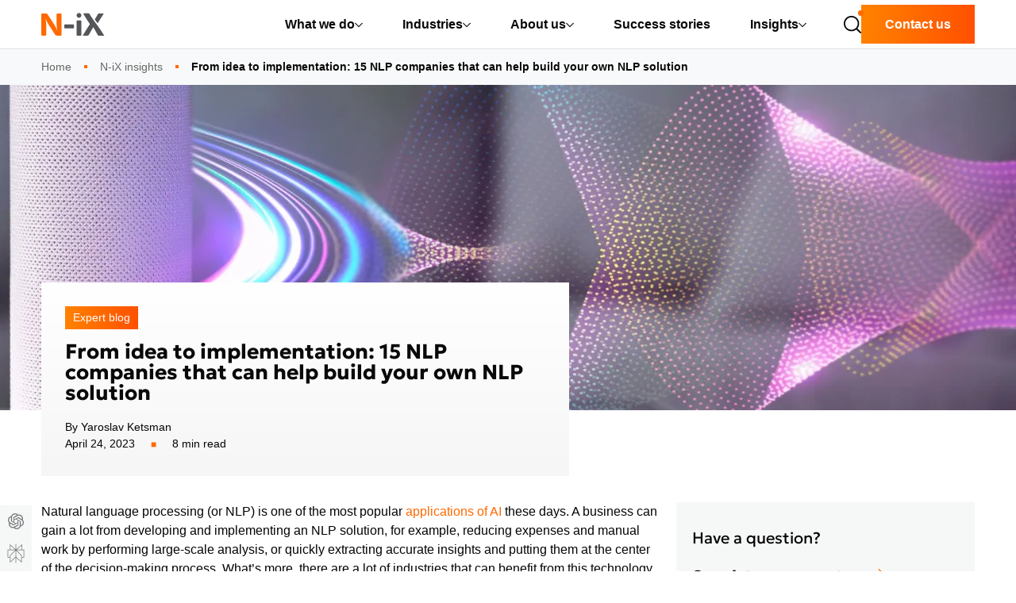

--- FILE ---
content_type: text/html; charset=UTF-8
request_url: https://www.n-ix.com/top-nlp-companies/
body_size: 37012
content:
<!DOCTYPE html>
<html lang="en">
<head>
    <meta charset="utf-8" />
    <meta http-equiv="x-ua-compatible" content="ie=edge" />
    <meta name="viewport" content="width=device-width, initial-scale=1, minimum-scale=1" />
    <link rel="preconnect" href="https://fonts.googleapis.com" media="(min-width: 768px)">
	<link rel="preconnect" href="https://fonts.gstatic.com" crossorigin media="(min-width: 768px)">
    <link rel="preload" as="style" href="https://fonts.googleapis.com/css2?family=Geologica:wght@700&display=swap" onload="this.onload=null;this.rel='stylesheet'" media="(min-width: 768px)">
    <style>/*!
   * Bootstrap Reboot v5.3.7 (https://getbootstrap.com/)
   * Copyright 2011-2025 The Bootstrap Authors
   * Licensed under MIT (https://github.com/twbs/bootstrap/blob/main/LICENSE)
   */:root,[data-bs-theme=light]{--bs-blue:#0d6efd;--bs-indigo:#6610f2;--bs-purple:#6f42c1;--bs-pink:#d63384;--bs-red:#dc3545;--bs-orange:#fd7e14;--bs-yellow:#ffc107;--bs-green:#198754;--bs-teal:#20c997;--bs-cyan:#0dcaf0;--bs-black:#000;--bs-white:#fff;--bs-gray:#6c757d;--bs-gray-dark:#343a40;--bs-gray-100:#f8f9fa;--bs-gray-200:#e9ecef;--bs-gray-300:#dee2e6;--bs-gray-400:#ced4da;--bs-gray-500:#adb5bd;--bs-gray-600:#6c757d;--bs-gray-700:#495057;--bs-gray-800:#343a40;--bs-gray-900:#212529;--bs-primary:#0d6efd;--bs-secondary:#6c757d;--bs-success:#198754;--bs-info:#0dcaf0;--bs-warning:#ffc107;--bs-danger:#dc3545;--bs-light:#f8f9fa;--bs-dark:#212529;--bs-primary-rgb:13,110,253;--bs-secondary-rgb:108,117,125;--bs-success-rgb:25,135,84;--bs-info-rgb:13,202,240;--bs-warning-rgb:255,193,7;--bs-danger-rgb:220,53,69;--bs-light-rgb:248,249,250;--bs-dark-rgb:33,37,41;--bs-primary-text-emphasis:#052c65;--bs-secondary-text-emphasis:#2b2f32;--bs-success-text-emphasis:#0a3622;--bs-info-text-emphasis:#055160;--bs-warning-text-emphasis:#664d03;--bs-danger-text-emphasis:#58151c;--bs-light-text-emphasis:#495057;--bs-dark-text-emphasis:#495057;--bs-primary-bg-subtle:#cfe2ff;--bs-secondary-bg-subtle:#e2e3e5;--bs-success-bg-subtle:#d1e7dd;--bs-info-bg-subtle:#cff4fc;--bs-warning-bg-subtle:#fff3cd;--bs-danger-bg-subtle:#f8d7da;--bs-light-bg-subtle:#fcfcfd;--bs-dark-bg-subtle:#ced4da;--bs-primary-border-subtle:#9ec5fe;--bs-secondary-border-subtle:#c4c8cb;--bs-success-border-subtle:#a3cfbb;--bs-info-border-subtle:#9eeaf9;--bs-warning-border-subtle:#ffe69c;--bs-danger-border-subtle:#f1aeb5;--bs-light-border-subtle:#e9ecef;--bs-dark-border-subtle:#adb5bd;--bs-white-rgb:255,255,255;--bs-black-rgb:0,0,0;--bs-font-sans-serif:system-ui,-apple-system,"Segoe UI",Roboto,"Helvetica Neue","Noto Sans","Liberation Sans",Arial,sans-serif,"Apple Color Emoji","Segoe UI Emoji","Segoe UI Symbol","Noto Color Emoji";--bs-font-monospace:SFMono-Regular,Menlo,Monaco,Consolas,"Liberation Mono","Courier New",monospace;--bs-gradient:linear-gradient(180deg,hsla(0,0%,100%,.15),hsla(0,0%,100%,0));--bs-body-font-family:var(--bs-font-sans-serif);--bs-body-font-size:1rem;--bs-body-font-weight:400;--bs-body-line-height:1.5;--bs-body-color:#212529;--bs-body-color-rgb:33,37,41;--bs-body-bg:#fff;--bs-body-bg-rgb:255,255,255;--bs-emphasis-color:#000;--bs-emphasis-color-rgb:0,0,0;--bs-secondary-color:rgba(33,37,41,.75);--bs-secondary-color-rgb:33,37,41;--bs-secondary-bg:#e9ecef;--bs-secondary-bg-rgb:233,236,239;--bs-tertiary-color:rgba(33,37,41,.5);--bs-tertiary-color-rgb:33,37,41;--bs-tertiary-bg:#f8f9fa;--bs-tertiary-bg-rgb:248,249,250;--bs-heading-color:inherit;--bs-link-color:#0d6efd;--bs-link-color-rgb:13,110,253;--bs-link-decoration:underline;--bs-link-hover-color:#0a58ca;--bs-link-hover-color-rgb:10,88,202;--bs-code-color:#d63384;--bs-highlight-color:#212529;--bs-highlight-bg:#fff3cd;--bs-border-color:#dee2e6;--bs-border-color-translucent:rgba(0,0,0,.175);--bs-border-radius:0.375rem;--bs-border-radius-sm:0.25rem;--bs-border-radius-lg:0.5rem;--bs-border-radius-xl:1rem;--bs-border-radius-xxl:2rem;--bs-border-radius-2xl:var(--bs-border-radius-xxl);--bs-border-radius-pill:50rem;--bs-box-shadow:0 0.5rem 1rem rgba(0,0,0,.15);--bs-box-shadow-sm:0 0.125rem 0.25rem rgba(0,0,0,.075);--bs-box-shadow-lg:0 1rem 3rem rgba(0,0,0,.175);--bs-box-shadow-inset:inset 0 1px 2px rgba(0,0,0,.075);--bs-focus-ring-width:0.25rem;--bs-focus-ring-opacity:0.25;--bs-focus-ring-color:rgba(13,110,253,.25);--bs-form-valid-color:#198754;--bs-form-valid-border-color:#198754;--bs-form-invalid-color:#dc3545;border:1px solid #dc3545}[data-bs-theme=dark]{color-scheme:dark;--bs-body-color:#dee2e6;--bs-body-color-rgb:222,226,230;--bs-body-bg:#212529;--bs-body-bg-rgb:33,37,41;--bs-emphasis-color:#fff;--bs-emphasis-color-rgb:255,255,255;--bs-secondary-color:rgba(222,226,230,.75);--bs-secondary-color-rgb:222,226,230;--bs-secondary-bg:#343a40;--bs-secondary-bg-rgb:52,58,64;--bs-tertiary-color:rgba(222,226,230,.5);--bs-tertiary-color-rgb:222,226,230;--bs-tertiary-bg:#2b3035;--bs-tertiary-bg-rgb:43,48,53;--bs-primary-text-emphasis:#6ea8fe;--bs-secondary-text-emphasis:#a7acb1;--bs-success-text-emphasis:#75b798;--bs-info-text-emphasis:#6edff6;--bs-warning-text-emphasis:#ffda6a;--bs-danger-text-emphasis:#ea868f;--bs-light-text-emphasis:#f8f9fa;--bs-dark-text-emphasis:#dee2e6;--bs-primary-bg-subtle:#031633;--bs-secondary-bg-subtle:#161719;--bs-success-bg-subtle:#051b11;--bs-info-bg-subtle:#032830;--bs-warning-bg-subtle:#332701;--bs-danger-bg-subtle:#2c0b0e;--bs-light-bg-subtle:#343a40;--bs-dark-bg-subtle:#1a1d20;--bs-primary-border-subtle:#084298;--bs-secondary-border-subtle:#41464b;--bs-success-border-subtle:#0f5132;--bs-info-border-subtle:#087990;--bs-warning-border-subtle:#997404;--bs-danger-border-subtle:#842029;--bs-light-border-subtle:#495057;--bs-dark-border-subtle:#343a40;--bs-heading-color:inherit;--bs-link-color:#6ea8fe;--bs-link-hover-color:#8bb9fe;--bs-link-color-rgb:110,168,254;--bs-link-hover-color-rgb:139,185,254;--bs-code-color:#e685b5;--bs-highlight-color:#dee2e6;--bs-highlight-bg:#664d03;--bs-border-color:#495057;--bs-border-color-translucent:hsla(0,0%,100%,.15);--bs-form-valid-color:#75b798;--bs-form-valid-border-color:#75b798;--bs-form-invalid-color:#ea868f;--bs-form-invalid-border-color:#ea868f}*,:after,:before{box-sizing:border-box}@media (prefers-reduced-motion:no-preference){:root{scroll-behavior:smooth}}body{margin:0;font-family:var(--bs-body-font-family);font-size:var(--bs-body-font-size);font-weight:var(--bs-body-font-weight);line-height:var(--bs-body-line-height);color:var(--bs-body-color);text-align:var(--bs-body-text-align);background-color:var(--bs-body-bg);-webkit-text-size-adjust:100%;-webkit-tap-highlight-color:rgba(0,0,0,0)}hr{margin:1rem 0;color:inherit;border:0;border-top:var(--bs-border-width) solid;opacity:.25}h1,h2,h3,h4,h5,h6{margin-top:0;margin-bottom:.5rem;font-weight:500;line-height:1.2;color:var(--bs-heading-color)}h1{font-size:calc(1.375rem + 1.5vw)}@media (min-width:1200px){h1{font-size:2.5rem}}h2{font-size:calc(1.325rem + .9vw)}@media (min-width:1200px){h2{font-size:2rem}}h3{font-size:calc(1.3rem + .6vw)}@media (min-width:1200px){h3{font-size:1.75rem}}h4{font-size:calc(1.275rem + .3vw)}@media (min-width:1200px){h4{font-size:1.5rem}}h5{font-size:1.25rem}h6{font-size:1rem}p{margin-bottom:1rem}abbr[title]{-webkit-text-decoration:underline dotted;text-decoration:underline dotted;cursor:help;-webkit-text-decoration-skip-ink:none;text-decoration-skip-ink:none}address{margin-bottom:1rem;font-style:normal;line-height:inherit}ol,ul{padding-left:2rem}dl,ol,ul{margin-top:0;margin-bottom:1rem}ol ol,ol ul,ul ol,ul ul{margin-bottom:0}dt{font-weight:700}dd{margin-bottom:.5rem;margin-left:0}blockquote{margin:0 0 1rem}b,strong{font-weight:bolder}small{font-size:.875em}mark{padding:.1875em;color:var(--bs-highlight-color);background-color:var(--bs-highlight-bg)}sub,sup{position:relative;font-size:.75em;line-height:0;vertical-align:baseline}sub{bottom:-.25em}sup{top:-.5em}a{color:rgba(var(--bs-link-color-rgb),var(--bs-link-opacity,1));text-decoration:underline}a:hover{--bs-link-color-rgb:var(--bs-link-hover-color-rgb)}a:not([href]):not([class]),a:not([href]):not([class]):hover{color:inherit;text-decoration:none}code,kbd,pre,samp{font-family:var(--bs-font-monospace);font-size:1em}pre{display:block;margin-top:0;margin-bottom:1rem;overflow:auto;font-size:.875em}pre code{font-size:inherit;color:inherit;word-break:normal}code{font-size:.875em;color:var(--bs-code-color);word-wrap:break-word}a>code{color:inherit}kbd{padding:.1875rem .375rem;font-size:.875em;color:var(--bs-body-bg);background-color:var(--bs-body-color);border-radius:.25rem}kbd kbd{padding:0;font-size:1em}figure{margin:0 0 1rem}img,svg{vertical-align:middle}table{caption-side:bottom;border-collapse:collapse}caption{padding-top:.5rem;padding-bottom:.5rem;color:var(--bs-secondary-color);text-align:left}th{text-align:inherit;text-align:-webkit-match-parent}tbody,td,tfoot,th,thead,tr{border-color:inherit;border-style:solid;border-width:0}label{display:inline-block}button{border-radius:0}button:focus:not(:focus-visible){outline:0}button,input,optgroup,select,textarea{margin:0;font-family:inherit;font-size:inherit;line-height:inherit}button,select{text-transform:none}[role=button]{cursor:pointer}select{word-wrap:normal}select:disabled{opacity:1}[list]:not([type=date]):not([type=datetime-local]):not([type=month]):not([type=week]):not([type=time])::-webkit-calendar-picker-indicator{display:none!important}[type=button],[type=reset],[type=submit],button{-webkit-appearance:button}[type=button]:not(:disabled),[type=reset]:not(:disabled),[type=submit]:not(:disabled),button:not(:disabled){cursor:pointer}::-moz-focus-inner{padding:0;border-style:none}textarea{resize:vertical}fieldset{min-width:0;padding:0;margin:0;border:0}legend{float:left;width:100%;padding:0;margin-bottom:.5rem;line-height:inherit;font-size:calc(1.275rem + .3vw)}@media (min-width:1200px){legend{font-size:1.5rem}}legend+*{clear:left}::-webkit-datetime-edit-day-field,::-webkit-datetime-edit-fields-wrapper,::-webkit-datetime-edit-hour-field,::-webkit-datetime-edit-minute,::-webkit-datetime-edit-month-field,::-webkit-datetime-edit-text,::-webkit-datetime-edit-year-field{padding:0}::-webkit-inner-spin-button{height:auto}[type=search]{-webkit-appearance:textfield;outline-offset:-2px}::-webkit-search-decoration{-webkit-appearance:none}::-webkit-color-swatch-wrapper{padding:0}::file-selector-button{font:inherit;-webkit-appearance:button}output{display:inline-block}iframe{border:0}summary{display:list-item;cursor:pointer}progress{vertical-align:baseline}[hidden]{display:none!important}.column-narrow{max-width:890px}.column-article{max-width:750px}.text-underline{text-decoration:underline!important}body{word-break:break-word}.country img{max-width:22px;filter:drop-shadow(0 0 4px rgba(0,0,0,.3))}ul.custom-list{padding-left:1.5em}ul.custom-list>li{list-style:none;background-image:url("data:image/svg+xml;charset=utf-8,%3Csvg width='7' height='7' viewBox='0 0 7 7' fill='none' xmlns='http://www.w3.org/2000/svg'%3E%3Cpath fill='%23FF6900' d='M0 0h7v7H0z'/%3E%3C/svg%3E");background-repeat:no-repeat;background-position:0 .5em;padding:0 0 0 25px;margin:0}ul.custom-list>li ol{padding-left:1em}.lt-spacing{letter-spacing:1px}.mw-sm{max-width:575.98px}.mw-md{max-width:767.98px}.mw-lg{max-width:991.98px}.mw-xl{max-width:1199.98px}.text-decoration-none{text-decoration:none!important}.grey-filter{filter:grayscale(100%)}.grey-filter:hover{filter:grayscale(0)}@media (min-width:767.98px){.list-data{display:grid;grid-template-columns:1fr 1fr;justify-content:center;grid-column-gap:30px}}@media (min-width:991.98px){.list-data{display:block}}.bg-grey{background:#f6f6f6}.bg-grey-secondary{background:#f6f7f7}.bg-black{background:#050505}.client-main{margin-top:3rem}.client-main+section .product-overview .row{flex-direction:row;align-items:center}@media screen and (max-width:767.98px){.client-main+section .product-overview .row{flex-direction:column}}.client-main+section .product-overview .row.flex-row-reverse{flex-direction:row-reverse!important}@media screen and (max-width:767.98px){.client-main+section .product-overview .row.flex-row-reverse{flex-direction:column!important}}.client-main+section .product-overview section:last-of-type{margin-bottom:80px}.row.grid-15{margin-left:-7px;margin-right:-7px}.row.grid-15>[class*=col-]{padding-left:7px;padding-right:7px}.iti-flag{background-image:url(/dist/images/flags.png)}.iti-flag.us{height:11px;background-position:-5241px 0}.iti-flag.zw{height:10px;background-position:-5610px 0}.iti-flag.zm{height:14px;background-position:-5588px 0}.iti-flag.ye{height:14px;background-position:-5522px 0}.iti-flag.vn{height:14px;background-position:-5412px 0}@media (-webkit-min-device-pixel-ratio:2),(min-resolution:192dpi){.iti-flag{background-image:url(/dist/images/flags@2x.png);background-size:5630px 15px}}.intl-tel-input{display:block}.row.grid-gap{margin-bottom:-30px}@media (max-width:575.98px){.row.grid-gap{margin-bottom:-15px}}.row.grid-gap>[class*=col-]{margin-bottom:30px}ol.list-tick,ul.list-tick{list-style-type:none;margin-left:32px;padding-left:24px}ol.list-tick li,ul.list-tick li{position:relative;line-height:2}ol.list-tick li:before,ul.list-tick li:before{content:"";position:absolute;width:14px;height:15px;background-image:url(/dist/images/icons/icon-accept.svg);background-size:14px 15px;background-repeat:no-repeat;left:-39px;top:7px}.bg-grey{background-color:#f6f6f6}.text-grey{color:#4d5054}@media (max-width:575.98px){.java-text{font-size:13px}}.list-circle{list-style-type:none;padding:0;margin:0;font-size:19px;color:#4e5153}.list-circle li{line-height:2}.list-circle li:before{content:"";display:inline-block;height:17px;width:17px;border:2px solid #ff6900;border-radius:50%;vertical-align:middle;margin-right:.8rem}.list-circle .list-circle-item h5{font-weight:400}.list-circle .list-circle-item h5:before{content:"";display:inline-block;height:17px;width:17px;border:2px solid #ff6900;border-radius:50%;vertical-align:middle;margin-right:.8rem}.list-circle .list-circle-item p{font-size:16px;margin-left:31px;color:#687b85}.img-shadow{box-shadow:0 14px 26px -4px rgba(0,0,0,.2)}.text-normal{text-transform:none!important}.text-nix-primary{color:#ff6900}.hotlinks p{margin:0;max-width:360px;width:100%}.hotlinks a:not(.nix-btn){font-weight:700;color:#4d4f54;text-decoration:none;transition:all .3s ease-in-out}.hotlinks a:not(.nix-btn).instagram-at{color:#050505}.hotlinks a:not(.nix-btn):hover{color:#ff6900}.hotlinks .logo{width:100px}.hotlinks .nix-btn{max-width:360px;width:100%;padding:14px 10px;text-transform:none;text-align:center}.hotlinks .nix-btn.hot:after{width:14px;display:inline-block;vertical-align:sub;margin-left:10px;height:21px;content:url(/dist/images/icons/icon-fire.svg)}.hotlinks .social-hotlinks{align-items:flex-end;width:150px}.hotlinks .social-hotlinks a{display:block;height:26px}.hotlinks .social-hotlinks a i{font-size:26px}.text-primary{color:#ff6900!important}.text-white{color:#fff}.row{margin-left:-15px;margin-right:-15px}.container-fluid,.container-lg,.container-md,.container-sm,.container-xl,.container-xxl,.row>*{padding-left:15px;padding-right:15px}.h1,.h2,.h3,.h4,.h5,.h6,h1,h2,h3,h4,h5,h6{margin-bottom:20px;font-weight:700;font-family:sans-serif}@media screen and (min-width:767.98px){.h1,.h2,.h3,.h4,.h5,.h6,h1,h2,h3,h4,h5,h6{font-family:Geologica,sans-serif}}.h1,h1{font-weight:400}.form-control{border:1px solid #cad1dc}.form-control::-webkit-input-placeholder{color:#cad1dc}.form-control::-moz-placeholder{color:#cad1dc}.form-control:-ms-input-placeholder,.form-control::-ms-input-placeholder{color:#cad1dc}.form-control::placeholder{color:#cad1dc}.breadcrumb-item,.breadcrumb-item+.breadcrumb-item{position:relative}.breadcrumb-item+.breadcrumb-item:before{content:"";position:absolute;background-color:#ff6900;left:-2px;top:.6em;height:4px;width:4px;padding-right:0}p{margin-top:0;margin-bottom:30px}.form-check{position:relative;display:block;padding-left:25px}.form-check-input{position:absolute;margin-top:0;margin-left:-25px}a{color:#ff6900}a:hover{color:#b34a00;text-decoration:underline}.page-item.active .page-link{background-color:#ff6900}.header-nav .nix-btn{padding:20px}.overflow-hidden{overflow:hidden}.overflow-visible{overflow:visible}.overflow-auto{overflow:auto}.fade:not(.show){opacity:0}.collapse:not(.show){display:none}.collapsing{position:relative;height:0;overflow:hidden;transition:height .35s ease}.text-center{text-align:center}@media (min-width:575.98px){.text-sm-center{text-align:center}}@media (min-width:767.98px){.text-md-center{text-align:center}}@media (min-width:991.98px){.text-lg-center{text-align:center}}.text-left{text-align:left}@media (min-width:575.98px){.text-sm-left{text-align:left}}@media (min-width:767.98px){.text-md-left{text-align:left}}@media (min-width:991.98px){.text-lg-left{text-align:left}}.text-right{text-align:right}.mr-auto{margin-right:auto}.ml-auto{margin-left:auto}.position-relative{position:relative}.border-danger{border-color:#dc3545}.email-error-popover{position:absolute;top:20px;left:-295px;z-index:1;max-width:276px;font-family:-apple-system,BlinkMacSystemFont,Segoe UI,Roboto,Helvetica Neue,Arial,Noto Sans,Liberation Sans,sans-serif;font-style:normal;font-weight:400;line-height:1.5;font-size:.875rem;word-wrap:break-word;background-color:#fff;background-clip:padding-box;border:1px solid rgba(0,0,0,.2);border-radius:.3rem;display:none}.email-error-popover .close-popover{position:absolute;cursor:pointer;right:5px;top:5px}.email-error-popover .arrow{position:absolute;display:block;top:16px;right:calc(-.5rem - 1px);width:.5rem;height:1rem;margin:.3rem 0}.email-error-popover .arrow:before{position:absolute;display:block;content:"";border-color:transparent;border-style:solid;right:0;border-width:.5rem 0 .5rem .5rem;border-left-color:rgba(0,0,0,.25)}.email-error-popover .arrow:after{position:absolute;display:block;content:"";border-color:transparent;border-style:solid;right:1px;border-width:.5rem 0 .5rem .5rem;border-left-color:#fff}.email-error-popover .popover-body{padding:.5rem .75rem;color:#c12231}.email-error-popover.show{display:block}@media (max-width:991.98px){.email-error-popover{top:-36px;left:0;padding-right:25px;margin-left:.5rem}.email-error-popover .arrow{left:20px;top:auto;bottom:-17px;transform:rotate(90deg)}}.w-100{width:100%}:root,[data-bs-theme=light]{border:none!important}hr{background-color:#050505}hr:not([size]){height:1px}.container,.container-fluid,.container-lg,.container-md,.container-sm,.container-xl,.container-xxl{--bs-gutter-x:1.5rem;--bs-gutter-y:0;width:100%;padding-right:calc(var(--bs-gutter-x) * .5);padding-left:calc(var(--bs-gutter-x) * .5);margin-right:auto;margin-left:auto}@media (min-width:575.98px){.container,.container-sm{max-width:540px}}@media (min-width:767.98px){.container,.container-md,.container-sm{max-width:720px}}@media (min-width:991.98px){.container,.container-lg,.container-md,.container-sm{max-width:960px}}@media (min-width:1199.98px){.container,.container-lg,.container-md,.container-sm,.container-xl{max-width:1140px}}.container,.container-lg,.container-md,.container-sm,.container-xl{max-width:1320px}:root{--bs-breakpoint-xs:0;--bs-breakpoint-sm:575.98px;--bs-breakpoint-md:767.98px;--bs-breakpoint-lg:991.98px;--bs-breakpoint-xl:1199.98px}.row{--bs-gutter-x:1.5rem;--bs-gutter-y:0;display:flex;flex-wrap:wrap;margin-top:calc(-1 * var(--bs-gutter-y));margin-right:calc(-.5 * var(--bs-gutter-x));margin-left:calc(-.5 * var(--bs-gutter-x))}.row>*{box-sizing:border-box;flex-shrink:0;width:100%;max-width:100%;padding-right:calc(var(--bs-gutter-x) * .5);padding-left:calc(var(--bs-gutter-x) * .5);margin-top:var(--bs-gutter-y)}.col{flex:1 0 0}.row-cols-auto>*{flex:0 0 auto;width:auto}.row-cols-1>*{flex:0 0 auto;width:100%}.row-cols-2>*{flex:0 0 auto;width:50%}.row-cols-3>*{flex:0 0 auto;width:33.33333%}.row-cols-4>*{flex:0 0 auto;width:25%}.row-cols-5>*{flex:0 0 auto;width:20%}.row-cols-6>*{flex:0 0 auto;width:16.66667%}.col-auto{flex:0 0 auto;width:auto}.col-1{flex:0 0 auto;width:8.33333%}.col-2{flex:0 0 auto;width:16.66667%}.col-3{flex:0 0 auto;width:25%}.col-4{flex:0 0 auto;width:33.33333%}.col-5{flex:0 0 auto;width:41.66667%}.col-6{flex:0 0 auto;width:50%}.col-7{flex:0 0 auto;width:58.33333%}.col-8{flex:0 0 auto;width:66.66667%}.col-9{flex:0 0 auto;width:75%}.col-10{flex:0 0 auto;width:83.33333%}.col-11{flex:0 0 auto;width:91.66667%}.col-12{flex:0 0 auto;width:100%}.offset-1{margin-left:8.33333%}.offset-2{margin-left:16.66667%}.offset-3{margin-left:25%}.offset-4{margin-left:33.33333%}.offset-5{margin-left:41.66667%}.offset-6{margin-left:50%}.offset-7{margin-left:58.33333%}.offset-8{margin-left:66.66667%}.offset-9{margin-left:75%}.offset-10{margin-left:83.33333%}.offset-11{margin-left:91.66667%}.g-0,.gx-0{--bs-gutter-x:0}.g-0,.gy-0{--bs-gutter-y:0}.g-1,.gx-1{--bs-gutter-x:0.25rem}.g-1,.gy-1{--bs-gutter-y:0.25rem}.g-2,.gx-2{--bs-gutter-x:0.5rem}.g-2,.gy-2{--bs-gutter-y:0.5rem}.g-3,.gx-3{--bs-gutter-x:1rem}.g-3,.gy-3{--bs-gutter-y:1rem}.g-4,.gx-4{--bs-gutter-x:1.5rem}.g-4,.gy-4{--bs-gutter-y:1.5rem}.g-5,.gx-5{--bs-gutter-x:3rem}.g-5,.gy-5{--bs-gutter-y:3rem}@media (min-width:575.98px){.col-sm{flex:1 0 0}.row-cols-sm-auto>*{flex:0 0 auto;width:auto}.row-cols-sm-1>*{flex:0 0 auto;width:100%}.row-cols-sm-2>*{flex:0 0 auto;width:50%}.row-cols-sm-3>*{flex:0 0 auto;width:33.33333%}.row-cols-sm-4>*{flex:0 0 auto;width:25%}.row-cols-sm-5>*{flex:0 0 auto;width:20%}.row-cols-sm-6>*{flex:0 0 auto;width:16.66667%}.col-sm-auto{flex:0 0 auto;width:auto}.col-sm-1{flex:0 0 auto;width:8.33333%}.col-sm-2{flex:0 0 auto;width:16.66667%}.col-sm-3{flex:0 0 auto;width:25%}.col-sm-4{flex:0 0 auto;width:33.33333%}.col-sm-5{flex:0 0 auto;width:41.66667%}.col-sm-6{flex:0 0 auto;width:50%}.col-sm-7{flex:0 0 auto;width:58.33333%}.col-sm-8{flex:0 0 auto;width:66.66667%}.col-sm-9{flex:0 0 auto;width:75%}.col-sm-10{flex:0 0 auto;width:83.33333%}.col-sm-11{flex:0 0 auto;width:91.66667%}.col-sm-12{flex:0 0 auto;width:100%}.offset-sm-0{margin-left:0}.offset-sm-1{margin-left:8.33333%}.offset-sm-2{margin-left:16.66667%}.offset-sm-3{margin-left:25%}.offset-sm-4{margin-left:33.33333%}.offset-sm-5{margin-left:41.66667%}.offset-sm-6{margin-left:50%}.offset-sm-7{margin-left:58.33333%}.offset-sm-8{margin-left:66.66667%}.offset-sm-9{margin-left:75%}.offset-sm-10{margin-left:83.33333%}.offset-sm-11{margin-left:91.66667%}.g-sm-0,.gx-sm-0{--bs-gutter-x:0}.g-sm-0,.gy-sm-0{--bs-gutter-y:0}.g-sm-1,.gx-sm-1{--bs-gutter-x:0.25rem}.g-sm-1,.gy-sm-1{--bs-gutter-y:0.25rem}.g-sm-2,.gx-sm-2{--bs-gutter-x:0.5rem}.g-sm-2,.gy-sm-2{--bs-gutter-y:0.5rem}.g-sm-3,.gx-sm-3{--bs-gutter-x:1rem}.g-sm-3,.gy-sm-3{--bs-gutter-y:1rem}.g-sm-4,.gx-sm-4{--bs-gutter-x:1.5rem}.g-sm-4,.gy-sm-4{--bs-gutter-y:1.5rem}.g-sm-5,.gx-sm-5{--bs-gutter-x:3rem}.g-sm-5,.gy-sm-5{--bs-gutter-y:3rem}}@media (min-width:767.98px){.col-md{flex:1 0 0}.row-cols-md-auto>*{flex:0 0 auto;width:auto}.row-cols-md-1>*{flex:0 0 auto;width:100%}.row-cols-md-2>*{flex:0 0 auto;width:50%}.row-cols-md-3>*{flex:0 0 auto;width:33.33333%}.row-cols-md-4>*{flex:0 0 auto;width:25%}.row-cols-md-5>*{flex:0 0 auto;width:20%}.row-cols-md-6>*{flex:0 0 auto;width:16.66667%}.col-md-auto{flex:0 0 auto;width:auto}.col-md-1{flex:0 0 auto;width:8.33333%}.col-md-2{flex:0 0 auto;width:16.66667%}.col-md-3{flex:0 0 auto;width:25%}.col-md-4{flex:0 0 auto;width:33.33333%}.col-md-5{flex:0 0 auto;width:41.66667%}.col-md-6{flex:0 0 auto;width:50%}.col-md-7{flex:0 0 auto;width:58.33333%}.col-md-8{flex:0 0 auto;width:66.66667%}.col-md-9{flex:0 0 auto;width:75%}.col-md-10{flex:0 0 auto;width:83.33333%}.col-md-11{flex:0 0 auto;width:91.66667%}.col-md-12{flex:0 0 auto;width:100%}.offset-md-0{margin-left:0}.offset-md-1{margin-left:8.33333%}.offset-md-2{margin-left:16.66667%}.offset-md-3{margin-left:25%}.offset-md-4{margin-left:33.33333%}.offset-md-5{margin-left:41.66667%}.offset-md-6{margin-left:50%}.offset-md-7{margin-left:58.33333%}.offset-md-8{margin-left:66.66667%}.offset-md-9{margin-left:75%}.offset-md-10{margin-left:83.33333%}.offset-md-11{margin-left:91.66667%}.g-md-0,.gx-md-0{--bs-gutter-x:0}.g-md-0,.gy-md-0{--bs-gutter-y:0}.g-md-1,.gx-md-1{--bs-gutter-x:0.25rem}.g-md-1,.gy-md-1{--bs-gutter-y:0.25rem}.g-md-2,.gx-md-2{--bs-gutter-x:0.5rem}.g-md-2,.gy-md-2{--bs-gutter-y:0.5rem}.g-md-3,.gx-md-3{--bs-gutter-x:1rem}.g-md-3,.gy-md-3{--bs-gutter-y:1rem}.g-md-4,.gx-md-4{--bs-gutter-x:1.5rem}.g-md-4,.gy-md-4{--bs-gutter-y:1.5rem}.g-md-5,.gx-md-5{--bs-gutter-x:3rem}.g-md-5,.gy-md-5{--bs-gutter-y:3rem}}@media (min-width:991.98px){.col-lg{flex:1 0 0}.row-cols-lg-auto>*{flex:0 0 auto;width:auto}.row-cols-lg-1>*{flex:0 0 auto;width:100%}.row-cols-lg-2>*{flex:0 0 auto;width:50%}.row-cols-lg-3>*{flex:0 0 auto;width:33.33333%}.row-cols-lg-4>*{flex:0 0 auto;width:25%}.row-cols-lg-5>*{flex:0 0 auto;width:20%}.row-cols-lg-6>*{flex:0 0 auto;width:16.66667%}.col-lg-auto{flex:0 0 auto;width:auto}.col-lg-1{flex:0 0 auto;width:8.33333%}.col-lg-2{flex:0 0 auto;width:16.66667%}.col-lg-3{flex:0 0 auto;width:25%}.col-lg-4{flex:0 0 auto;width:33.33333%}.col-lg-5{flex:0 0 auto;width:41.66667%}.col-lg-6{flex:0 0 auto;width:50%}.col-lg-7{flex:0 0 auto;width:58.33333%}.col-lg-8{flex:0 0 auto;width:66.66667%}.col-lg-9{flex:0 0 auto;width:75%}.col-lg-10{flex:0 0 auto;width:83.33333%}.col-lg-11{flex:0 0 auto;width:91.66667%}.col-lg-12{flex:0 0 auto;width:100%}.offset-lg-0{margin-left:0}.offset-lg-1{margin-left:8.33333%}.offset-lg-2{margin-left:16.66667%}.offset-lg-3{margin-left:25%}.offset-lg-4{margin-left:33.33333%}.offset-lg-5{margin-left:41.66667%}.offset-lg-6{margin-left:50%}.offset-lg-7{margin-left:58.33333%}.offset-lg-8{margin-left:66.66667%}.offset-lg-9{margin-left:75%}.offset-lg-10{margin-left:83.33333%}.offset-lg-11{margin-left:91.66667%}.g-lg-0,.gx-lg-0{--bs-gutter-x:0}.g-lg-0,.gy-lg-0{--bs-gutter-y:0}.g-lg-1,.gx-lg-1{--bs-gutter-x:0.25rem}.g-lg-1,.gy-lg-1{--bs-gutter-y:0.25rem}.g-lg-2,.gx-lg-2{--bs-gutter-x:0.5rem}.g-lg-2,.gy-lg-2{--bs-gutter-y:0.5rem}.g-lg-3,.gx-lg-3{--bs-gutter-x:1rem}.g-lg-3,.gy-lg-3{--bs-gutter-y:1rem}.g-lg-4,.gx-lg-4{--bs-gutter-x:1.5rem}.g-lg-4,.gy-lg-4{--bs-gutter-y:1.5rem}.g-lg-5,.gx-lg-5{--bs-gutter-x:3rem}.g-lg-5,.gy-lg-5{--bs-gutter-y:3rem}}@media (min-width:1199.98px){.col-xl{flex:1 0 0}.row-cols-xl-auto>*{flex:0 0 auto;width:auto}.row-cols-xl-1>*{flex:0 0 auto;width:100%}.row-cols-xl-2>*{flex:0 0 auto;width:50%}.row-cols-xl-3>*{flex:0 0 auto;width:33.33333%}.row-cols-xl-4>*{flex:0 0 auto;width:25%}.row-cols-xl-5>*{flex:0 0 auto;width:20%}.row-cols-xl-6>*{flex:0 0 auto;width:16.66667%}.col-xl-auto{flex:0 0 auto;width:auto}.col-xl-1{flex:0 0 auto;width:8.33333%}.col-xl-2{flex:0 0 auto;width:16.66667%}.col-xl-3{flex:0 0 auto;width:25%}.col-xl-4{flex:0 0 auto;width:33.33333%}.col-xl-5{flex:0 0 auto;width:41.66667%}.col-xl-6{flex:0 0 auto;width:50%}.col-xl-7{flex:0 0 auto;width:58.33333%}.col-xl-8{flex:0 0 auto;width:66.66667%}.col-xl-9{flex:0 0 auto;width:75%}.col-xl-10{flex:0 0 auto;width:83.33333%}.col-xl-11{flex:0 0 auto;width:91.66667%}.col-xl-12{flex:0 0 auto;width:100%}.offset-xl-0{margin-left:0}.offset-xl-1{margin-left:8.33333%}.offset-xl-2{margin-left:16.66667%}.offset-xl-3{margin-left:25%}.offset-xl-4{margin-left:33.33333%}.offset-xl-5{margin-left:41.66667%}.offset-xl-6{margin-left:50%}.offset-xl-7{margin-left:58.33333%}.offset-xl-8{margin-left:66.66667%}.offset-xl-9{margin-left:75%}.offset-xl-10{margin-left:83.33333%}.offset-xl-11{margin-left:91.66667%}.g-xl-0,.gx-xl-0{--bs-gutter-x:0}.g-xl-0,.gy-xl-0{--bs-gutter-y:0}.g-xl-1,.gx-xl-1{--bs-gutter-x:0.25rem}.g-xl-1,.gy-xl-1{--bs-gutter-y:0.25rem}.g-xl-2,.gx-xl-2{--bs-gutter-x:0.5rem}.g-xl-2,.gy-xl-2{--bs-gutter-y:0.5rem}.g-xl-3,.gx-xl-3{--bs-gutter-x:1rem}.g-xl-3,.gy-xl-3{--bs-gutter-y:1rem}.g-xl-4,.gx-xl-4{--bs-gutter-x:1.5rem}.g-xl-4,.gy-xl-4{--bs-gutter-y:1.5rem}.g-xl-5,.gx-xl-5{--bs-gutter-x:3rem}.g-xl-5,.gy-xl-5{--bs-gutter-y:3rem}}.d-inline{display:inline!important}.d-inline-block{display:inline-block!important}.d-block{display:block!important}.d-grid{display:grid!important}.d-inline-grid{display:inline-grid!important}.d-table{display:table!important}.d-table-row{display:table-row!important}.d-table-cell{display:table-cell!important}.d-flex{display:flex!important}.d-inline-flex{display:inline-flex!important}.d-none{display:none!important}.flex-fill{flex:1 1 auto!important}.flex-row{flex-direction:row!important}.flex-column{flex-direction:column!important}.flex-row-reverse{flex-direction:row-reverse!important}.flex-column-reverse{flex-direction:column-reverse!important}.flex-grow-0{flex-grow:0!important}.flex-grow-1{flex-grow:1!important}.flex-shrink-0{flex-shrink:0!important}.flex-shrink-1{flex-shrink:1!important}.flex-wrap{flex-wrap:wrap!important}.flex-nowrap{flex-wrap:nowrap!important}.flex-wrap-reverse{flex-wrap:wrap-reverse!important}.justify-content-start{justify-content:flex-start!important}.justify-content-end{justify-content:flex-end!important}.justify-content-center{justify-content:center!important}.justify-content-between{justify-content:space-between!important}.justify-content-around{justify-content:space-around!important}.justify-content-evenly{justify-content:space-evenly!important}.align-items-start{align-items:flex-start!important}.align-items-end{align-items:flex-end!important}.align-items-center{align-items:center!important}.align-items-baseline{align-items:baseline!important}.align-items-stretch{align-items:stretch!important}.align-content-start{align-content:flex-start!important}.align-content-end{align-content:flex-end!important}.align-content-center{align-content:center!important}.align-content-between{align-content:space-between!important}.align-content-around{align-content:space-around!important}.align-content-stretch{align-content:stretch!important}.align-self-auto{align-self:auto!important}.align-self-start{align-self:flex-start!important}.align-self-end{align-self:flex-end!important}.align-self-center{align-self:center!important}.align-self-baseline{align-self:baseline!important}.align-self-stretch{align-self:stretch!important}.order-first{order:-1!important}.order-0{order:0!important}.order-1{order:1!important}.order-2{order:2!important}.order-3{order:3!important}.order-4{order:4!important}.order-5{order:5!important}.order-last{order:6!important}.m-0{margin:0!important}.m-1{margin:.25rem!important}.m-2{margin:.5rem!important}.m-3{margin:1rem!important}.m-4{margin:1.5rem!important}.m-5{margin:3rem!important}.m-auto{margin:auto!important}.mx-0{margin-right:0!important;margin-left:0!important}.mx-1{margin-right:.25rem!important;margin-left:.25rem!important}.mx-2{margin-right:.5rem!important;margin-left:.5rem!important}.mx-3{margin-right:1rem!important;margin-left:1rem!important}.mx-4{margin-right:1.5rem!important;margin-left:1.5rem!important}.mx-5{margin-right:3rem!important;margin-left:3rem!important}.mx-auto{margin-right:auto!important;margin-left:auto!important}.my-0{margin-top:0!important;margin-bottom:0!important}.my-1{margin-top:.25rem!important;margin-bottom:.25rem!important}.my-2{margin-top:.5rem!important;margin-bottom:.5rem!important}.my-3{margin-top:1rem!important;margin-bottom:1rem!important}.my-4{margin-top:1.5rem!important;margin-bottom:1.5rem!important}.my-5{margin-top:3rem!important;margin-bottom:3rem!important}.my-auto{margin-top:auto!important;margin-bottom:auto!important}.mt-0{margin-top:0!important}.mt-1{margin-top:.25rem!important}.mt-2{margin-top:.5rem!important}.mt-3{margin-top:1rem!important}.mt-4{margin-top:1.5rem!important}.mt-5{margin-top:3rem!important}.mt-auto{margin-top:auto!important}.me-0{margin-right:0!important}.me-1{margin-right:.25rem!important}.me-2{margin-right:.5rem!important}.me-3{margin-right:1rem!important}.me-4{margin-right:1.5rem!important}.me-5{margin-right:3rem!important}.me-auto{margin-right:auto!important}.mb-0{margin-bottom:0!important}.mb-1{margin-bottom:.25rem!important}.mb-2{margin-bottom:.5rem!important}.mb-3{margin-bottom:1rem!important}.mb-4{margin-bottom:1.5rem!important}.mb-5{margin-bottom:3rem!important}.mb-auto{margin-bottom:auto!important}.ms-0{margin-left:0!important}.ms-1{margin-left:.25rem!important}.ms-2{margin-left:.5rem!important}.ms-3{margin-left:1rem!important}.ms-4{margin-left:1.5rem!important}.ms-5{margin-left:3rem!important}.ms-auto{margin-left:auto!important}.p-0{padding:0!important}.p-1{padding:.25rem!important}.p-2{padding:.5rem!important}.p-3{padding:1rem!important}.p-4{padding:1.5rem!important}.p-5{padding:3rem!important}.px-0{padding-right:0!important;padding-left:0!important}.px-1{padding-right:.25rem!important;padding-left:.25rem!important}.px-2{padding-right:.5rem!important;padding-left:.5rem!important}.px-3{padding-right:1rem!important;padding-left:1rem!important}.px-4{padding-right:1.5rem!important;padding-left:1.5rem!important}.px-5{padding-right:3rem!important;padding-left:3rem!important}.py-0{padding-top:0!important;padding-bottom:0!important}.py-1{padding-top:.25rem!important;padding-bottom:.25rem!important}.py-2{padding-top:.5rem!important;padding-bottom:.5rem!important}.py-3{padding-top:1rem!important;padding-bottom:1rem!important}.py-4{padding-top:1.5rem!important;padding-bottom:1.5rem!important}.py-5{padding-top:3rem!important;padding-bottom:3rem!important}.pt-0{padding-top:0!important}.pt-1{padding-top:.25rem!important}.pt-2{padding-top:.5rem!important}.pt-3{padding-top:1rem!important}.pt-4{padding-top:1.5rem!important}.pt-5{padding-top:3rem!important}.pe-0{padding-right:0!important}.pe-1{padding-right:.25rem!important}.pe-2{padding-right:.5rem!important}.pe-3{padding-right:1rem!important}.pe-4{padding-right:1.5rem!important}.pe-5{padding-right:3rem!important}.pb-0{padding-bottom:0!important}.pb-1{padding-bottom:.25rem!important}.pb-2{padding-bottom:.5rem!important}.pb-3{padding-bottom:1rem!important}.pb-4{padding-bottom:1.5rem!important}.pb-5{padding-bottom:3rem!important}.ps-0{padding-left:0!important}.ps-1{padding-left:.25rem!important}.ps-2{padding-left:.5rem!important}.ps-3{padding-left:1rem!important}.ps-4{padding-left:1.5rem!important}.ps-5{padding-left:3rem!important}@media (min-width:575.98px){.d-sm-inline{display:inline!important}.d-sm-inline-block{display:inline-block!important}.d-sm-block{display:block!important}.d-sm-grid{display:grid!important}.d-sm-inline-grid{display:inline-grid!important}.d-sm-table{display:table!important}.d-sm-table-row{display:table-row!important}.d-sm-table-cell{display:table-cell!important}.d-sm-flex{display:flex!important}.d-sm-inline-flex{display:inline-flex!important}.d-sm-none{display:none!important}.flex-sm-fill{flex:1 1 auto!important}.flex-sm-row{flex-direction:row!important}.flex-sm-column{flex-direction:column!important}.flex-sm-row-reverse{flex-direction:row-reverse!important}.flex-sm-column-reverse{flex-direction:column-reverse!important}.flex-sm-grow-0{flex-grow:0!important}.flex-sm-grow-1{flex-grow:1!important}.flex-sm-shrink-0{flex-shrink:0!important}.flex-sm-shrink-1{flex-shrink:1!important}.flex-sm-wrap{flex-wrap:wrap!important}.flex-sm-nowrap{flex-wrap:nowrap!important}.flex-sm-wrap-reverse{flex-wrap:wrap-reverse!important}.justify-content-sm-start{justify-content:flex-start!important}.justify-content-sm-end{justify-content:flex-end!important}.justify-content-sm-center{justify-content:center!important}.justify-content-sm-between{justify-content:space-between!important}.justify-content-sm-around{justify-content:space-around!important}.justify-content-sm-evenly{justify-content:space-evenly!important}.align-items-sm-start{align-items:flex-start!important}.align-items-sm-end{align-items:flex-end!important}.align-items-sm-center{align-items:center!important}.align-items-sm-baseline{align-items:baseline!important}.align-items-sm-stretch{align-items:stretch!important}.align-content-sm-start{align-content:flex-start!important}.align-content-sm-end{align-content:flex-end!important}.align-content-sm-center{align-content:center!important}.align-content-sm-between{align-content:space-between!important}.align-content-sm-around{align-content:space-around!important}.align-content-sm-stretch{align-content:stretch!important}.align-self-sm-auto{align-self:auto!important}.align-self-sm-start{align-self:flex-start!important}.align-self-sm-end{align-self:flex-end!important}.align-self-sm-center{align-self:center!important}.align-self-sm-baseline{align-self:baseline!important}.align-self-sm-stretch{align-self:stretch!important}.order-sm-first{order:-1!important}.order-sm-0{order:0!important}.order-sm-1{order:1!important}.order-sm-2{order:2!important}.order-sm-3{order:3!important}.order-sm-4{order:4!important}.order-sm-5{order:5!important}.order-sm-last{order:6!important}.m-sm-0{margin:0!important}.m-sm-1{margin:.25rem!important}.m-sm-2{margin:.5rem!important}.m-sm-3{margin:1rem!important}.m-sm-4{margin:1.5rem!important}.m-sm-5{margin:3rem!important}.m-sm-auto{margin:auto!important}.mx-sm-0{margin-right:0!important;margin-left:0!important}.mx-sm-1{margin-right:.25rem!important;margin-left:.25rem!important}.mx-sm-2{margin-right:.5rem!important;margin-left:.5rem!important}.mx-sm-3{margin-right:1rem!important;margin-left:1rem!important}.mx-sm-4{margin-right:1.5rem!important;margin-left:1.5rem!important}.mx-sm-5{margin-right:3rem!important;margin-left:3rem!important}.mx-sm-auto{margin-right:auto!important;margin-left:auto!important}.my-sm-0{margin-top:0!important;margin-bottom:0!important}.my-sm-1{margin-top:.25rem!important;margin-bottom:.25rem!important}.my-sm-2{margin-top:.5rem!important;margin-bottom:.5rem!important}.my-sm-3{margin-top:1rem!important;margin-bottom:1rem!important}.my-sm-4{margin-top:1.5rem!important;margin-bottom:1.5rem!important}.my-sm-5{margin-top:3rem!important;margin-bottom:3rem!important}.my-sm-auto{margin-top:auto!important;margin-bottom:auto!important}.mt-sm-0{margin-top:0!important}.mt-sm-1{margin-top:.25rem!important}.mt-sm-2{margin-top:.5rem!important}.mt-sm-3{margin-top:1rem!important}.mt-sm-4{margin-top:1.5rem!important}.mt-sm-5{margin-top:3rem!important}.mt-sm-auto{margin-top:auto!important}.me-sm-0{margin-right:0!important}.me-sm-1{margin-right:.25rem!important}.me-sm-2{margin-right:.5rem!important}.me-sm-3{margin-right:1rem!important}.me-sm-4{margin-right:1.5rem!important}.me-sm-5{margin-right:3rem!important}.me-sm-auto{margin-right:auto!important}.mb-sm-0{margin-bottom:0!important}.mb-sm-1{margin-bottom:.25rem!important}.mb-sm-2{margin-bottom:.5rem!important}.mb-sm-3{margin-bottom:1rem!important}.mb-sm-4{margin-bottom:1.5rem!important}.mb-sm-5{margin-bottom:3rem!important}.mb-sm-auto{margin-bottom:auto!important}.ms-sm-0{margin-left:0!important}.ms-sm-1{margin-left:.25rem!important}.ms-sm-2{margin-left:.5rem!important}.ms-sm-3{margin-left:1rem!important}.ms-sm-4{margin-left:1.5rem!important}.ms-sm-5{margin-left:3rem!important}.ms-sm-auto{margin-left:auto!important}.p-sm-0{padding:0!important}.p-sm-1{padding:.25rem!important}.p-sm-2{padding:.5rem!important}.p-sm-3{padding:1rem!important}.p-sm-4{padding:1.5rem!important}.p-sm-5{padding:3rem!important}.px-sm-0{padding-right:0!important;padding-left:0!important}.px-sm-1{padding-right:.25rem!important;padding-left:.25rem!important}.px-sm-2{padding-right:.5rem!important;padding-left:.5rem!important}.px-sm-3{padding-right:1rem!important;padding-left:1rem!important}.px-sm-4{padding-right:1.5rem!important;padding-left:1.5rem!important}.px-sm-5{padding-right:3rem!important;padding-left:3rem!important}.py-sm-0{padding-top:0!important;padding-bottom:0!important}.py-sm-1{padding-top:.25rem!important;padding-bottom:.25rem!important}.py-sm-2{padding-top:.5rem!important;padding-bottom:.5rem!important}.py-sm-3{padding-top:1rem!important;padding-bottom:1rem!important}.py-sm-4{padding-top:1.5rem!important;padding-bottom:1.5rem!important}.py-sm-5{padding-top:3rem!important;padding-bottom:3rem!important}.pt-sm-0{padding-top:0!important}.pt-sm-1{padding-top:.25rem!important}.pt-sm-2{padding-top:.5rem!important}.pt-sm-3{padding-top:1rem!important}.pt-sm-4{padding-top:1.5rem!important}.pt-sm-5{padding-top:3rem!important}.pe-sm-0{padding-right:0!important}.pe-sm-1{padding-right:.25rem!important}.pe-sm-2{padding-right:.5rem!important}.pe-sm-3{padding-right:1rem!important}.pe-sm-4{padding-right:1.5rem!important}.pe-sm-5{padding-right:3rem!important}.pb-sm-0{padding-bottom:0!important}.pb-sm-1{padding-bottom:.25rem!important}.pb-sm-2{padding-bottom:.5rem!important}.pb-sm-3{padding-bottom:1rem!important}.pb-sm-4{padding-bottom:1.5rem!important}.pb-sm-5{padding-bottom:3rem!important}.ps-sm-0{padding-left:0!important}.ps-sm-1{padding-left:.25rem!important}.ps-sm-2{padding-left:.5rem!important}.ps-sm-3{padding-left:1rem!important}.ps-sm-4{padding-left:1.5rem!important}.ps-sm-5{padding-left:3rem!important}}@media (min-width:767.98px){.d-md-inline{display:inline!important}.d-md-inline-block{display:inline-block!important}.d-md-block{display:block!important}.d-md-grid{display:grid!important}.d-md-inline-grid{display:inline-grid!important}.d-md-table{display:table!important}.d-md-table-row{display:table-row!important}.d-md-table-cell{display:table-cell!important}.d-md-flex{display:flex!important}.d-md-inline-flex{display:inline-flex!important}.d-md-none{display:none!important}.flex-md-fill{flex:1 1 auto!important}.flex-md-row{flex-direction:row!important}.flex-md-column{flex-direction:column!important}.flex-md-row-reverse{flex-direction:row-reverse!important}.flex-md-column-reverse{flex-direction:column-reverse!important}.flex-md-grow-0{flex-grow:0!important}.flex-md-grow-1{flex-grow:1!important}.flex-md-shrink-0{flex-shrink:0!important}.flex-md-shrink-1{flex-shrink:1!important}.flex-md-wrap{flex-wrap:wrap!important}.flex-md-nowrap{flex-wrap:nowrap!important}.flex-md-wrap-reverse{flex-wrap:wrap-reverse!important}.justify-content-md-start{justify-content:flex-start!important}.justify-content-md-end{justify-content:flex-end!important}.justify-content-md-center{justify-content:center!important}.justify-content-md-between{justify-content:space-between!important}.justify-content-md-around{justify-content:space-around!important}.justify-content-md-evenly{justify-content:space-evenly!important}.align-items-md-start{align-items:flex-start!important}.align-items-md-end{align-items:flex-end!important}.align-items-md-center{align-items:center!important}.align-items-md-baseline{align-items:baseline!important}.align-items-md-stretch{align-items:stretch!important}.align-content-md-start{align-content:flex-start!important}.align-content-md-end{align-content:flex-end!important}.align-content-md-center{align-content:center!important}.align-content-md-between{align-content:space-between!important}.align-content-md-around{align-content:space-around!important}.align-content-md-stretch{align-content:stretch!important}.align-self-md-auto{align-self:auto!important}.align-self-md-start{align-self:flex-start!important}.align-self-md-end{align-self:flex-end!important}.align-self-md-center{align-self:center!important}.align-self-md-baseline{align-self:baseline!important}.align-self-md-stretch{align-self:stretch!important}.order-md-first{order:-1!important}.order-md-0{order:0!important}.order-md-1{order:1!important}.order-md-2{order:2!important}.order-md-3{order:3!important}.order-md-4{order:4!important}.order-md-5{order:5!important}.order-md-last{order:6!important}.m-md-0{margin:0!important}.m-md-1{margin:.25rem!important}.m-md-2{margin:.5rem!important}.m-md-3{margin:1rem!important}.m-md-4{margin:1.5rem!important}.m-md-5{margin:3rem!important}.m-md-auto{margin:auto!important}.mx-md-0{margin-right:0!important;margin-left:0!important}.mx-md-1{margin-right:.25rem!important;margin-left:.25rem!important}.mx-md-2{margin-right:.5rem!important;margin-left:.5rem!important}.mx-md-3{margin-right:1rem!important;margin-left:1rem!important}.mx-md-4{margin-right:1.5rem!important;margin-left:1.5rem!important}.mx-md-5{margin-right:3rem!important;margin-left:3rem!important}.mx-md-auto{margin-right:auto!important;margin-left:auto!important}.my-md-0{margin-top:0!important;margin-bottom:0!important}.my-md-1{margin-top:.25rem!important;margin-bottom:.25rem!important}.my-md-2{margin-top:.5rem!important;margin-bottom:.5rem!important}.my-md-3{margin-top:1rem!important;margin-bottom:1rem!important}.my-md-4{margin-top:1.5rem!important;margin-bottom:1.5rem!important}.my-md-5{margin-top:3rem!important;margin-bottom:3rem!important}.my-md-auto{margin-top:auto!important;margin-bottom:auto!important}.mt-md-0{margin-top:0!important}.mt-md-1{margin-top:.25rem!important}.mt-md-2{margin-top:.5rem!important}.mt-md-3{margin-top:1rem!important}.mt-md-4{margin-top:1.5rem!important}.mt-md-5{margin-top:3rem!important}.mt-md-auto{margin-top:auto!important}.me-md-0{margin-right:0!important}.me-md-1{margin-right:.25rem!important}.me-md-2{margin-right:.5rem!important}.me-md-3{margin-right:1rem!important}.me-md-4{margin-right:1.5rem!important}.me-md-5{margin-right:3rem!important}.me-md-auto{margin-right:auto!important}.mb-md-0{margin-bottom:0!important}.mb-md-1{margin-bottom:.25rem!important}.mb-md-2{margin-bottom:.5rem!important}.mb-md-3{margin-bottom:1rem!important}.mb-md-4{margin-bottom:1.5rem!important}.mb-md-5{margin-bottom:3rem!important}.mb-md-auto{margin-bottom:auto!important}.ms-md-0{margin-left:0!important}.ms-md-1{margin-left:.25rem!important}.ms-md-2{margin-left:.5rem!important}.ms-md-3{margin-left:1rem!important}.ms-md-4{margin-left:1.5rem!important}.ms-md-5{margin-left:3rem!important}.ms-md-auto{margin-left:auto!important}.p-md-0{padding:0!important}.p-md-1{padding:.25rem!important}.p-md-2{padding:.5rem!important}.p-md-3{padding:1rem!important}.p-md-4{padding:1.5rem!important}.p-md-5{padding:3rem!important}.px-md-0{padding-right:0!important;padding-left:0!important}.px-md-1{padding-right:.25rem!important;padding-left:.25rem!important}.px-md-2{padding-right:.5rem!important;padding-left:.5rem!important}.px-md-3{padding-right:1rem!important;padding-left:1rem!important}.px-md-4{padding-right:1.5rem!important;padding-left:1.5rem!important}.px-md-5{padding-right:3rem!important;padding-left:3rem!important}.py-md-0{padding-top:0!important;padding-bottom:0!important}.py-md-1{padding-top:.25rem!important;padding-bottom:.25rem!important}.py-md-2{padding-top:.5rem!important;padding-bottom:.5rem!important}.py-md-3{padding-top:1rem!important;padding-bottom:1rem!important}.py-md-4{padding-top:1.5rem!important;padding-bottom:1.5rem!important}.py-md-5{padding-top:3rem!important;padding-bottom:3rem!important}.pt-md-0{padding-top:0!important}.pt-md-1{padding-top:.25rem!important}.pt-md-2{padding-top:.5rem!important}.pt-md-3{padding-top:1rem!important}.pt-md-4{padding-top:1.5rem!important}.pt-md-5{padding-top:3rem!important}.pe-md-0{padding-right:0!important}.pe-md-1{padding-right:.25rem!important}.pe-md-2{padding-right:.5rem!important}.pe-md-3{padding-right:1rem!important}.pe-md-4{padding-right:1.5rem!important}.pe-md-5{padding-right:3rem!important}.pb-md-0{padding-bottom:0!important}.pb-md-1{padding-bottom:.25rem!important}.pb-md-2{padding-bottom:.5rem!important}.pb-md-3{padding-bottom:1rem!important}.pb-md-4{padding-bottom:1.5rem!important}.pb-md-5{padding-bottom:3rem!important}.ps-md-0{padding-left:0!important}.ps-md-1{padding-left:.25rem!important}.ps-md-2{padding-left:.5rem!important}.ps-md-3{padding-left:1rem!important}.ps-md-4{padding-left:1.5rem!important}.ps-md-5{padding-left:3rem!important}}@media (min-width:991.98px){.d-lg-inline{display:inline!important}.d-lg-inline-block{display:inline-block!important}.d-lg-block{display:block!important}.d-lg-grid{display:grid!important}.d-lg-inline-grid{display:inline-grid!important}.d-lg-table{display:table!important}.d-lg-table-row{display:table-row!important}.d-lg-table-cell{display:table-cell!important}.d-lg-flex{display:flex!important}.d-lg-inline-flex{display:inline-flex!important}.d-lg-none{display:none!important}.flex-lg-fill{flex:1 1 auto!important}.flex-lg-row{flex-direction:row!important}.flex-lg-column{flex-direction:column!important}.flex-lg-row-reverse{flex-direction:row-reverse!important}.flex-lg-column-reverse{flex-direction:column-reverse!important}.flex-lg-grow-0{flex-grow:0!important}.flex-lg-grow-1{flex-grow:1!important}.flex-lg-shrink-0{flex-shrink:0!important}.flex-lg-shrink-1{flex-shrink:1!important}.flex-lg-wrap{flex-wrap:wrap!important}.flex-lg-nowrap{flex-wrap:nowrap!important}.flex-lg-wrap-reverse{flex-wrap:wrap-reverse!important}.justify-content-lg-start{justify-content:flex-start!important}.justify-content-lg-end{justify-content:flex-end!important}.justify-content-lg-center{justify-content:center!important}.justify-content-lg-between{justify-content:space-between!important}.justify-content-lg-around{justify-content:space-around!important}.justify-content-lg-evenly{justify-content:space-evenly!important}.align-items-lg-start{align-items:flex-start!important}.align-items-lg-end{align-items:flex-end!important}.align-items-lg-center{align-items:center!important}.align-items-lg-baseline{align-items:baseline!important}.align-items-lg-stretch{align-items:stretch!important}.align-content-lg-start{align-content:flex-start!important}.align-content-lg-end{align-content:flex-end!important}.align-content-lg-center{align-content:center!important}.align-content-lg-between{align-content:space-between!important}.align-content-lg-around{align-content:space-around!important}.align-content-lg-stretch{align-content:stretch!important}.align-self-lg-auto{align-self:auto!important}.align-self-lg-start{align-self:flex-start!important}.align-self-lg-end{align-self:flex-end!important}.align-self-lg-center{align-self:center!important}.align-self-lg-baseline{align-self:baseline!important}.align-self-lg-stretch{align-self:stretch!important}.order-lg-first{order:-1!important}.order-lg-0{order:0!important}.order-lg-1{order:1!important}.order-lg-2{order:2!important}.order-lg-3{order:3!important}.order-lg-4{order:4!important}.order-lg-5{order:5!important}.order-lg-last{order:6!important}.m-lg-0{margin:0!important}.m-lg-1{margin:.25rem!important}.m-lg-2{margin:.5rem!important}.m-lg-3{margin:1rem!important}.m-lg-4{margin:1.5rem!important}.m-lg-5{margin:3rem!important}.m-lg-auto{margin:auto!important}.mx-lg-0{margin-right:0!important;margin-left:0!important}.mx-lg-1{margin-right:.25rem!important;margin-left:.25rem!important}.mx-lg-2{margin-right:.5rem!important;margin-left:.5rem!important}.mx-lg-3{margin-right:1rem!important;margin-left:1rem!important}.mx-lg-4{margin-right:1.5rem!important;margin-left:1.5rem!important}.mx-lg-5{margin-right:3rem!important;margin-left:3rem!important}.mx-lg-auto{margin-right:auto!important;margin-left:auto!important}.my-lg-0{margin-top:0!important;margin-bottom:0!important}.my-lg-1{margin-top:.25rem!important;margin-bottom:.25rem!important}.my-lg-2{margin-top:.5rem!important;margin-bottom:.5rem!important}.my-lg-3{margin-top:1rem!important;margin-bottom:1rem!important}.my-lg-4{margin-top:1.5rem!important;margin-bottom:1.5rem!important}.my-lg-5{margin-top:3rem!important;margin-bottom:3rem!important}.my-lg-auto{margin-top:auto!important;margin-bottom:auto!important}.mt-lg-0{margin-top:0!important}.mt-lg-1{margin-top:.25rem!important}.mt-lg-2{margin-top:.5rem!important}.mt-lg-3{margin-top:1rem!important}.mt-lg-4{margin-top:1.5rem!important}.mt-lg-5{margin-top:3rem!important}.mt-lg-auto{margin-top:auto!important}.me-lg-0{margin-right:0!important}.me-lg-1{margin-right:.25rem!important}.me-lg-2{margin-right:.5rem!important}.me-lg-3{margin-right:1rem!important}.me-lg-4{margin-right:1.5rem!important}.me-lg-5{margin-right:3rem!important}.me-lg-auto{margin-right:auto!important}.mb-lg-0{margin-bottom:0!important}.mb-lg-1{margin-bottom:.25rem!important}.mb-lg-2{margin-bottom:.5rem!important}.mb-lg-3{margin-bottom:1rem!important}.mb-lg-4{margin-bottom:1.5rem!important}.mb-lg-5{margin-bottom:3rem!important}.mb-lg-auto{margin-bottom:auto!important}.ms-lg-0{margin-left:0!important}.ms-lg-1{margin-left:.25rem!important}.ms-lg-2{margin-left:.5rem!important}.ms-lg-3{margin-left:1rem!important}.ms-lg-4{margin-left:1.5rem!important}.ms-lg-5{margin-left:3rem!important}.ms-lg-auto{margin-left:auto!important}.p-lg-0{padding:0!important}.p-lg-1{padding:.25rem!important}.p-lg-2{padding:.5rem!important}.p-lg-3{padding:1rem!important}.p-lg-4{padding:1.5rem!important}.p-lg-5{padding:3rem!important}.px-lg-0{padding-right:0!important;padding-left:0!important}.px-lg-1{padding-right:.25rem!important;padding-left:.25rem!important}.px-lg-2{padding-right:.5rem!important;padding-left:.5rem!important}.px-lg-3{padding-right:1rem!important;padding-left:1rem!important}.px-lg-4{padding-right:1.5rem!important;padding-left:1.5rem!important}.px-lg-5{padding-right:3rem!important;padding-left:3rem!important}.py-lg-0{padding-top:0!important;padding-bottom:0!important}.py-lg-1{padding-top:.25rem!important;padding-bottom:.25rem!important}.py-lg-2{padding-top:.5rem!important;padding-bottom:.5rem!important}.py-lg-3{padding-top:1rem!important;padding-bottom:1rem!important}.py-lg-4{padding-top:1.5rem!important;padding-bottom:1.5rem!important}.py-lg-5{padding-top:3rem!important;padding-bottom:3rem!important}.pt-lg-0{padding-top:0!important}.pt-lg-1{padding-top:.25rem!important}.pt-lg-2{padding-top:.5rem!important}.pt-lg-3{padding-top:1rem!important}.pt-lg-4{padding-top:1.5rem!important}.pt-lg-5{padding-top:3rem!important}.pe-lg-0{padding-right:0!important}.pe-lg-1{padding-right:.25rem!important}.pe-lg-2{padding-right:.5rem!important}.pe-lg-3{padding-right:1rem!important}.pe-lg-4{padding-right:1.5rem!important}.pe-lg-5{padding-right:3rem!important}.pb-lg-0{padding-bottom:0!important}.pb-lg-1{padding-bottom:.25rem!important}.pb-lg-2{padding-bottom:.5rem!important}.pb-lg-3{padding-bottom:1rem!important}.pb-lg-4{padding-bottom:1.5rem!important}.pb-lg-5{padding-bottom:3rem!important}.ps-lg-0{padding-left:0!important}.ps-lg-1{padding-left:.25rem!important}.ps-lg-2{padding-left:.5rem!important}.ps-lg-3{padding-left:1rem!important}.ps-lg-4{padding-left:1.5rem!important}.ps-lg-5{padding-left:3rem!important}}@media (min-width:1199.98px){.d-xl-inline{display:inline!important}.d-xl-inline-block{display:inline-block!important}.d-xl-block{display:block!important}.d-xl-grid{display:grid!important}.d-xl-inline-grid{display:inline-grid!important}.d-xl-table{display:table!important}.d-xl-table-row{display:table-row!important}.d-xl-table-cell{display:table-cell!important}.d-xl-flex{display:flex!important}.d-xl-inline-flex{display:inline-flex!important}.d-xl-none{display:none!important}.flex-xl-fill{flex:1 1 auto!important}.flex-xl-row{flex-direction:row!important}.flex-xl-column{flex-direction:column!important}.flex-xl-row-reverse{flex-direction:row-reverse!important}.flex-xl-column-reverse{flex-direction:column-reverse!important}.flex-xl-grow-0{flex-grow:0!important}.flex-xl-grow-1{flex-grow:1!important}.flex-xl-shrink-0{flex-shrink:0!important}.flex-xl-shrink-1{flex-shrink:1!important}.flex-xl-wrap{flex-wrap:wrap!important}.flex-xl-nowrap{flex-wrap:nowrap!important}.flex-xl-wrap-reverse{flex-wrap:wrap-reverse!important}.justify-content-xl-start{justify-content:flex-start!important}.justify-content-xl-end{justify-content:flex-end!important}.justify-content-xl-center{justify-content:center!important}.justify-content-xl-between{justify-content:space-between!important}.justify-content-xl-around{justify-content:space-around!important}.justify-content-xl-evenly{justify-content:space-evenly!important}.align-items-xl-start{align-items:flex-start!important}.align-items-xl-end{align-items:flex-end!important}.align-items-xl-center{align-items:center!important}.align-items-xl-baseline{align-items:baseline!important}.align-items-xl-stretch{align-items:stretch!important}.align-content-xl-start{align-content:flex-start!important}.align-content-xl-end{align-content:flex-end!important}.align-content-xl-center{align-content:center!important}.align-content-xl-between{align-content:space-between!important}.align-content-xl-around{align-content:space-around!important}.align-content-xl-stretch{align-content:stretch!important}.align-self-xl-auto{align-self:auto!important}.align-self-xl-start{align-self:flex-start!important}.align-self-xl-end{align-self:flex-end!important}.align-self-xl-center{align-self:center!important}.align-self-xl-baseline{align-self:baseline!important}.align-self-xl-stretch{align-self:stretch!important}.order-xl-first{order:-1!important}.order-xl-0{order:0!important}.order-xl-1{order:1!important}.order-xl-2{order:2!important}.order-xl-3{order:3!important}.order-xl-4{order:4!important}.order-xl-5{order:5!important}.order-xl-last{order:6!important}.m-xl-0{margin:0!important}.m-xl-1{margin:.25rem!important}.m-xl-2{margin:.5rem!important}.m-xl-3{margin:1rem!important}.m-xl-4{margin:1.5rem!important}.m-xl-5{margin:3rem!important}.m-xl-auto{margin:auto!important}.mx-xl-0{margin-right:0!important;margin-left:0!important}.mx-xl-1{margin-right:.25rem!important;margin-left:.25rem!important}.mx-xl-2{margin-right:.5rem!important;margin-left:.5rem!important}.mx-xl-3{margin-right:1rem!important;margin-left:1rem!important}.mx-xl-4{margin-right:1.5rem!important;margin-left:1.5rem!important}.mx-xl-5{margin-right:3rem!important;margin-left:3rem!important}.mx-xl-auto{margin-right:auto!important;margin-left:auto!important}.my-xl-0{margin-top:0!important;margin-bottom:0!important}.my-xl-1{margin-top:.25rem!important;margin-bottom:.25rem!important}.my-xl-2{margin-top:.5rem!important;margin-bottom:.5rem!important}.my-xl-3{margin-top:1rem!important;margin-bottom:1rem!important}.my-xl-4{margin-top:1.5rem!important;margin-bottom:1.5rem!important}.my-xl-5{margin-top:3rem!important;margin-bottom:3rem!important}.my-xl-auto{margin-top:auto!important;margin-bottom:auto!important}.mt-xl-0{margin-top:0!important}.mt-xl-1{margin-top:.25rem!important}.mt-xl-2{margin-top:.5rem!important}.mt-xl-3{margin-top:1rem!important}.mt-xl-4{margin-top:1.5rem!important}.mt-xl-5{margin-top:3rem!important}.mt-xl-auto{margin-top:auto!important}.me-xl-0{margin-right:0!important}.me-xl-1{margin-right:.25rem!important}.me-xl-2{margin-right:.5rem!important}.me-xl-3{margin-right:1rem!important}.me-xl-4{margin-right:1.5rem!important}.me-xl-5{margin-right:3rem!important}.me-xl-auto{margin-right:auto!important}.mb-xl-0{margin-bottom:0!important}.mb-xl-1{margin-bottom:.25rem!important}.mb-xl-2{margin-bottom:.5rem!important}.mb-xl-3{margin-bottom:1rem!important}.mb-xl-4{margin-bottom:1.5rem!important}.mb-xl-5{margin-bottom:3rem!important}.mb-xl-auto{margin-bottom:auto!important}.ms-xl-0{margin-left:0!important}.ms-xl-1{margin-left:.25rem!important}.ms-xl-2{margin-left:.5rem!important}.ms-xl-3{margin-left:1rem!important}.ms-xl-4{margin-left:1.5rem!important}.ms-xl-5{margin-left:3rem!important}.ms-xl-auto{margin-left:auto!important}.p-xl-0{padding:0!important}.p-xl-1{padding:.25rem!important}.p-xl-2{padding:.5rem!important}.p-xl-3{padding:1rem!important}.p-xl-4{padding:1.5rem!important}.p-xl-5{padding:3rem!important}.px-xl-0{padding-right:0!important;padding-left:0!important}.px-xl-1{padding-right:.25rem!important;padding-left:.25rem!important}.px-xl-2{padding-right:.5rem!important;padding-left:.5rem!important}.px-xl-3{padding-right:1rem!important;padding-left:1rem!important}.px-xl-4{padding-right:1.5rem!important;padding-left:1.5rem!important}.px-xl-5{padding-right:3rem!important;padding-left:3rem!important}.py-xl-0{padding-top:0!important;padding-bottom:0!important}.py-xl-1{padding-top:.25rem!important;padding-bottom:.25rem!important}.py-xl-2{padding-top:.5rem!important;padding-bottom:.5rem!important}.py-xl-3{padding-top:1rem!important;padding-bottom:1rem!important}.py-xl-4{padding-top:1.5rem!important;padding-bottom:1.5rem!important}.py-xl-5{padding-top:3rem!important;padding-bottom:3rem!important}.pt-xl-0{padding-top:0!important}.pt-xl-1{padding-top:.25rem!important}.pt-xl-2{padding-top:.5rem!important}.pt-xl-3{padding-top:1rem!important}.pt-xl-4{padding-top:1.5rem!important}.pt-xl-5{padding-top:3rem!important}.pe-xl-0{padding-right:0!important}.pe-xl-1{padding-right:.25rem!important}.pe-xl-2{padding-right:.5rem!important}.pe-xl-3{padding-right:1rem!important}.pe-xl-4{padding-right:1.5rem!important}.pe-xl-5{padding-right:3rem!important}.pb-xl-0{padding-bottom:0!important}.pb-xl-1{padding-bottom:.25rem!important}.pb-xl-2{padding-bottom:.5rem!important}.pb-xl-3{padding-bottom:1rem!important}.pb-xl-4{padding-bottom:1.5rem!important}.pb-xl-5{padding-bottom:3rem!important}.ps-xl-0{padding-left:0!important}.ps-xl-1{padding-left:.25rem!important}.ps-xl-2{padding-left:.5rem!important}.ps-xl-3{padding-left:1rem!important}.ps-xl-4{padding-left:1.5rem!important}.ps-xl-5{padding-left:3rem!important}}@media print{.d-print-inline{display:inline!important}.d-print-inline-block{display:inline-block!important}.d-print-block{display:block!important}.d-print-grid{display:grid!important}.d-print-inline-grid{display:inline-grid!important}.d-print-table{display:table!important}.d-print-table-row{display:table-row!important}.d-print-table-cell{display:table-cell!important}.d-print-flex{display:flex!important}.d-print-inline-flex{display:inline-flex!important}.d-print-none{display:none!important}}</style>
	<style>@charset "UTF-8";.column-narrow{max-width:890px}.column-article{max-width:750px}.text-underline{text-decoration:underline!important}body{word-break:break-word}.country img{max-width:22px;filter:drop-shadow(0 0 4px rgba(0,0,0,.3))}.nix-card-blog ul,ul.custom-list{padding-left:1.5em}.nix-card-blog ul>li,ul.custom-list>li{list-style:none;background-image:url("data:image/svg+xml;charset=utf-8,%3Csvg width='7' height='7' viewBox='0 0 7 7' fill='none' xmlns='http://www.w3.org/2000/svg'%3E%3Cpath fill='%23FF6900' d='M0 0h7v7H0z'/%3E%3C/svg%3E");background-repeat:no-repeat;background-position:0 .5em;padding:0 0 0 25px;margin:0}.nix-card-blog ul>li ol,ul.custom-list>li ol{padding-left:1em}.lt-spacing{letter-spacing:1px}.mw-sm{max-width:575.98px}.mw-md{max-width:767.98px}.mw-lg{max-width:991.98px}.mw-xl{max-width:1199.98px}.text-decoration-none{text-decoration:none!important}.grey-filter{filter:grayscale(100%)}.grey-filter:hover{filter:grayscale(0)}@media (min-width:767.98px){.list-data{display:grid;grid-template-columns:1fr 1fr;justify-content:center;grid-column-gap:30px}}@media (min-width:991.98px){.list-data{display:block}}.bg-grey{background:#f6f6f6}.bg-grey-secondary{background:#f6f7f7}.bg-black{background:#050505}.client-main{margin-top:3rem}.client-main+section .product-overview .row{flex-direction:row;align-items:center}@media screen and (max-width:767.98px){.client-main+section .product-overview .row{flex-direction:column}}.client-main+section .product-overview .row.flex-row-reverse{flex-direction:row-reverse!important}@media screen and (max-width:767.98px){.client-main+section .product-overview .row.flex-row-reverse{flex-direction:column!important}}.client-main+section .product-overview section:last-of-type{margin-bottom:80px}.row.grid-15{margin-left:-7px;margin-right:-7px}.row.grid-15>[class*=col-]{padding-left:7px;padding-right:7px}.iti-flag{background-image:url(/dist/images/flags.png)}.iti-flag.us{height:11px;background-position:-5241px 0}.iti-flag.zw{height:10px;background-position:-5610px 0}.iti-flag.zm{height:14px;background-position:-5588px 0}.iti-flag.ye{height:14px;background-position:-5522px 0}.iti-flag.vn{height:14px;background-position:-5412px 0}@media (-webkit-min-device-pixel-ratio:2),(min-resolution:192dpi){.iti-flag{background-image:url(/dist/images/flags@2x.png);background-size:5630px 15px}}.intl-tel-input{display:block}.row.grid-gap{margin-bottom:-30px}@media (max-width:575.98px){.row.grid-gap{margin-bottom:-15px}}.row.grid-gap>[class*=col-]{margin-bottom:30px}ol.list-tick,ul.list-tick{list-style-type:none;margin-left:32px;padding-left:24px}ol.list-tick li,ul.list-tick li{position:relative;line-height:2}ol.list-tick li:before,ul.list-tick li:before{content:"";position:absolute;width:14px;height:15px;background-image:url(/dist/images/icons/icon-accept.svg);background-size:14px 15px;background-repeat:no-repeat;left:-39px;top:7px}.bg-grey{background-color:#f6f6f6}.text-grey{color:#4d5054}@media (max-width:575.98px){.java-text{font-size:13px}}.list-circle{list-style-type:none;padding:0;margin:0;font-size:19px;color:#4e5153}.list-circle li{line-height:2}.list-circle li:before{content:"";display:inline-block;height:17px;width:17px;border:2px solid #ff6900;border-radius:50%;vertical-align:middle;margin-right:.8rem}.list-circle .list-circle-item h5{font-weight:400}.list-circle .list-circle-item h5:before{content:"";display:inline-block;height:17px;width:17px;border:2px solid #ff6900;border-radius:50%;vertical-align:middle;margin-right:.8rem}.list-circle .list-circle-item p{font-size:16px;margin-left:31px;color:#687b85}.img-shadow{box-shadow:0 14px 26px -4px rgba(0,0,0,.2)}.text-normal{text-transform:none!important}.text-nix-primary{color:#ff6900}.hotlinks p{margin:0;max-width:360px;width:100%}.hotlinks a:not(.nix-btn){font-weight:700;color:#4d4f54;text-decoration:none;transition:all .3s ease-in-out}.hotlinks a:not(.nix-btn).instagram-at{color:#050505}.hotlinks a:not(.nix-btn):hover{color:#ff6900}.hotlinks .logo{width:100px}.hotlinks .nix-btn{max-width:360px;width:100%;padding:14px 10px;text-transform:none;text-align:center}.hotlinks .nix-btn.hot:after{width:14px;display:inline-block;vertical-align:sub;margin-left:10px;height:21px;content:url(/dist/images/icons/icon-fire.svg)}.hotlinks .social-hotlinks{align-items:flex-end;width:150px}.hotlinks .social-hotlinks a{display:block;height:26px}.hotlinks .social-hotlinks a i{font-size:26px}html{scroll-behavior:smooth}body{font-family:sans-serif;color:#050505}body.menu-open{overflow:hidden!important}img{max-width:100%;height:auto}.fixed-logo{height:115px;line-height:115px;margin-bottom:10px}.fixed-logo img{max-height:100%;max-width:160px;width:auto;height:auto;display:initial}.column{max-width:1200px}.section-pd{padding-top:30px;padding-bottom:30px}@media (min-width:767.98px){.section-pd{padding-top:40px;padding-bottom:40px}}@media (min-width:991.98px){.section-pd{padding-top:50px;padding-bottom:50px}}.timeline .section-pd{padding-bottom:0}@media (min-width:767.98px){.timeline .section-pd{padding-bottom:0}}@media (min-width:991.98px){.timeline .section-pd{padding-bottom:0}}a{text-decoration:none}[class*=" ic-"],[class^=ic-]{font-family:icomoon!important;display:inline-block;speak:none;font-style:normal;font-weight:400;font-variant:normal;text-transform:none;line-height:1;-webkit-font-smoothing:antialiased;-moz-osx-font-smoothing:grayscale}.ic-article-plus:before{content:"\e900"}.ic-article-quote:before{content:"\e901"}.ic-attach-file-add:before{content:"\e902"}.ic-attach-file-delete:before,.ic-close:before{content:"\e903"}.ic-blog-mobile-show-filters:before{content:"\e904"}.ic-blog-tag-delete:before{content:"\e905"}.ic-breadcrambs-arrow:before{content:"\e906"}.ic-left-arrow:before{content:"\e907"}.ic-right-arrow:before{content:"\e908"}.ic-jobs-checklist:before{content:"\e909"}.ic-jobs-hot-jobs:before{content:"\e90a"}.ic-jobs-region:before{content:"\e90b"}.ic-menu-point:before{content:"\e90c"}.ic-social-05:before{content:"\e90d"}.ic-social-dou:before{content:"\e90e"}.ic-social-fb:before{content:"\e90f"}.ic-social-google:before{content:"\e910"}.ic-social-ln:before{content:"\e911"}.ic-social-tw:before{content:"\e912"}.ic-testimonial:before{content:"\e913"}.ic-testimonial-left-arrow:before{content:"\e915"}.ic-testimonial-right-arrow:before{content:"\e914"}.ic-top-menu-arrow:before{content:"\e916"}.ic-search{transform:rotate(-45deg)}.ic-search:after{content:"⚲"}.ic-testimonial-left-arrow,.ic-testimonial-right-arrow{font-size:20px;vertical-align:-3px}.nix-btn-link{display:inline-block;position:relative;text-transform:uppercase;letter-spacing:1px;color:#4d4f54;font-weight:700;font-size:14px;white-space:nowrap;text-decoration:none!important;padding-bottom:3px}.nix-btn-link:before{content:"";display:block;height:1px;background:#ff6900;position:absolute;width:100%;bottom:0}.nix-btn-link:after{content:"\e914";display:inline-block;vertical-align:top;margin-left:10px;color:#ff6900;font-size:20px;font-family:icomoon!important;speak:none;font-style:normal;font-weight:400;font-variant:normal;text-transform:none;line-height:1;-webkit-font-smoothing:antialiased;-moz-osx-font-smoothing:grayscale}.nix-btn-link:hover:not(:disabled){color:#ff6900}.nix-btn-link:hover:not(:disabled):before{height:2px}.nix-btn-link:disabled{color:#86929f}.nix-btn-link.text-white{color:#fff}.nix-btn-link.text-white:before{background:#fff}.nix-btn,.nix-btn-link.text-white:after{color:#fff}.nix-btn{padding:14px 30px;font-size:16px;font-weight:700;line-height:136.1875%;text-decoration:none!important;transition:all .3s;flex:0 0 auto;border:none}.nix-btn.small{padding:10px 30px}.nix-btn.banner-button{padding:15px 35px;text-align:center}@media (min-width:767.98px){.nix-btn.banner-button{min-width:280px}}.nix-btn:hover{color:#fff}.nix-btn.primary{background:linear-gradient(91.02deg,#ff8200 .43%,#ff5000 99.69%)}.nix-btn.primary:hover{background:linear-gradient(271.77deg,#ff8200 .48%,#ff5000 99.55%);color:#fff}.nix-btn.primary:disabled{color:hsla(0,0%,100%,.5)}.nix-btn.secondary{background:#4d4f54;border:1px solid #4d4f54}.nix-btn.secondary:hover{background:#fff;color:#4d4f54}.nix-btn.secondary:hover:after{right:0}.nix-btn.secondary:after{content:"";display:none}a.more,span.more{text-transform:capitalize;color:#090909;cursor:pointer;font-size:16px;line-height:1.3;font-weight:700;position:relative;padding-right:60px}a.more:after,span.more:after{content:"";background-image:url(/dist/images/icons/icon-card-arrow.svg);background-size:contain;background-repeat:no-repeat;height:18px;width:35px;position:absolute;right:10px;top:1px;transition:all .3s}a.more.big,span.more.big{font-size:20px;font-weight:700;letter-spacing:normal;text-align:left;text-transform:none;color:#090909;padding-right:35px;transition:all .3s}a.more:hover{text-decoration:none}a.more:hover:after{right:0}#back-to-top{width:62px;height:62px;position:fixed;right:23px;bottom:35px;background-color:#cad1dc;transform:rotateX(90deg);text-align:center;transition:all .3s ease-out;z-index:1}#back-to-top:after{content:url(/dist/images/v2/icons/icon-scrollup.svg);margin:0 auto;display:inline-block;font-style:normal;vertical-align:middle}#back-to-top.show{transform:rotateX(0deg)}@media (max-width:767.98px){#back-to-top{right:20px;bottom:20px}}.text-black{color:#050505}a.text-black:focus,a.text-black:hover{color:rgba(5,5,5,.8)!important}.text-black-secondary{color:#4d4f54}a.text-black-secondary:focus,a.text-black-secondary:hover{color:rgba(77,79,84,.8)!important}.text-grey{color:#86929f}a.text-grey:focus,a.text-grey:hover{color:rgba(134,146,159,.8)!important}.text-grey-secondary{color:#cad1dc}a.text-grey-secondary:focus,a.text-grey-secondary:hover{color:rgba(202,209,220,.8)!important}.text-success{color:#28a745}.text-danger{color:#dc3545}.h1,h1{font-weight:400;font-family:sans-serif}@media screen and (min-width:767.98px){.h1,h1{font-family:Geologica,sans-serif}}@media (max-width:991.98px){.h1,h1{font-size:39px}}@media (min-width:991.98px){.h1,h1{font-size:52px}}.h2,h2{font-weight:700;letter-spacing:normal;text-transform:none}@media (max-width:991.98px){.h2,h2{font-size:18px}}@media (min-width:991.98px){.h2,h2{font-size:26px}}.h2.question-title,h2.question-title{font-size:24px}.none-transform{text-transform:none}.h3,h3{font-weight:700}@media (max-width:991.98px){.h3,h3{font-size:16px}}@media (min-width:991.98px){.h3,h3{font-size:20px}}.h4,h4{font-weight:700;line-height:1.52}@media (max-width:991.98px){.h4,h4{font-size:14px}}@media (min-width:991.98px){.h4,h4{font-size:18px}}.h4.font-weight-normal,h4.font-weight-normal{line-height:1.5}.h5,h5{font-size:14px;font-weight:700;margin-bottom:10px}.display-1{font-size:47px;font-weight:700}@media (max-width:575.98px){.display-1{font-size:30px}}.text-big{font-size:18px}.text-regular{font-size:16px}.text-small{font-size:14px}.text-tiny{font-size:11px}.font-weight-normal{font-weight:400}h1.blog-h1{font-size:12px;text-align:center;font-family:sans-serif;color:#86929f;margin-top:10px}@media screen and (min-width:767.98px){h1.blog-h1{font-family:Geologica,sans-serif}}h1.blog-h1.left{text-align:left}.submitted-message.hs-main-font-element{text-align:center!important}.nix-card{display:block;text-decoration:none;box-shadow:0 2px 25px 0 rgba(5,5,5,.2);color:#050505}.nix-card .banner{color:#fff;min-height:200px;padding:30px;position:relative;background-size:cover;background-position:50% 50%;background-repeat:no-repeat}.nix-card .banner:before{content:"";background-image:linear-gradient(rgba(0,0,0,.4),rgba(0,0,0,.4));position:absolute;top:0;right:0;left:0;bottom:0}.nix-card .banner .inner,.nix-card .text{position:relative}.nix-card .text{padding:30px;padding-bottom:60px;min-height:250px}.nix-card .nix-btn-link{position:absolute;right:30px;bottom:30px}.nix-card:hover{text-decoration:none;box-shadow:0 2px 30px 0 rgba(5,5,5,.3);color:#050505}.services-list .nix-card .banner{min-height:220px}@media (max-width:1024px){.services-list .nix-card .banner{min-height:280px}}@media (min-width:1024px) and (max-width:1199.98px){.services-list .nix-card .banner{min-height:250px}}.dropdown-toggle{min-width:250px;color:#4d4f54}.dropdown-toggle .icon{font-size:18px;margin-right:8px}.dropdown-toggle{display:flex;align-items:baseline}.dropdown-toggle:after{content:"\f078";border:0;font-size:12px;margin-left:auto;margin-right:5px;width:10px;height:10px;-webkit-font-smoothing:antialiased;-moz-osx-font-smoothing:grayscale;display:inline-block;font-style:normal;font-variant:normal;line-height:1;vertical-align:middle;font-family:Font Awesome\ 5 Free;font-weight:900}.dropdown.show .dropdown-toggle:after{transform:rotate(180deg)}.dropdown.outlined .dropdown-toggle{background:none;outline:none;box-shadow:none;border:0;border-bottom:1px solid #050505;font-size:11px;text-transform:uppercase;color:#050505;padding-right:0;padding-left:0;height:inherit;font-weight:700;cursor:pointer}.dropdown.outlined .dropdown-toggle:after{margin-right:0}.dropdown-menu{width:100%;border-radius:0}.article-list-container .container-fluid{padding-left:15px;padding-right:15px}@media screen and (min-width:575.98px){.article-list-container .container-fluid{padding-left:12px;padding-right:12px}}.article-list .explore-all-link{justify-content:flex-start;padding-top:20px;padding-bottom:20px}@media screen and (min-width:575.98px){.article-list .explore-all-link{justify-content:center;padding-top:0;padding-bottom:0}}.article-list .article-category-container{display:flex;justify-content:space-between;align-items:center;padding:30px 15px;gap:25px}@media screen and (min-width:767.98px){.article-list .article-category-container{padding:50px 12px 30px}}@media screen and (min-width:991.98px){.article-list .article-category-container{padding:80px 12px 50px}}.article-list .article-category-container .category-title{font-weight:700;margin-bottom:0;font-size:20px}@media screen and (min-width:575.98px){.article-list .article-category-container .category-title{font-size:36px}}.article-list .article-category-container h1{margin-bottom:0}.article-list .article-category-container .more{text-transform:unset;font-weight:700;white-space:nowrap}.article-list .article-category-container .more span{text-transform:capitalize}.article-list .article-category-container .more:after{font-size:16px;line-height:1.3;background-size:contain;height:18px;width:35px}.article-list.selected-list .article-category-container{padding:30px 12px 0;display:flex;flex-direction:column;justify-content:flex-start;align-items:flex-start;gap:30px}@media screen and (min-width:575.98px){.article-list.selected-list .article-category-container{padding:50px 12px 20px;flex-direction:row;justify-content:space-between;align-items:center;gap:0}}@media screen and (min-width:991.98px){.article-list.selected-list .article-category-container.title-wrapper{padding:50px 12px 30px}}.article-list.selected-list .article-category-container .category-title{font-size:24px}@media screen and (min-width:575.98px){.article-list.selected-list .article-category-container .category-title{font-size:36px}}.article-list.selected-list .article-category-container .back-link{font-size:16px;color:#54565a;align-self:flex-end}@media screen and (min-width:575.98px){.article-list.selected-list .article-category-container .back-link{align-self:center}}.nix-card-blog{text-decoration:none;height:100%;padding-bottom:1px;min-height:455px;position:relative;transition:all .3s ease-in;box-shadow:0 2px 35px 0 #dedede}.nix-card-blog .banner{position:relative;width:100%;padding-top:75.5%;overflow:hidden}.nix-card-blog .banner img{position:absolute;top:0;width:100%;height:auto;transition:all .5s ease-out}@media (min-width:450px) and (max-width:767.98px){.nix-card-blog .banner img{max-height:100%}}.nix-card-blog .banner .card-label{position:absolute;bottom:90px;z-index:1}.nix-card-blog .banner-solution{position:relative;width:100%;padding-top:71%!important;overflow:hidden}@media (max-width:767px){.nix-card-blog .banner-solution{padding-top:65%!important}}.nix-card-blog .banner-solution img{position:absolute;top:0;width:100%;height:auto;transition:all .3s ease-out}@media (min-width:450px) and (max-width:767px){.nix-card-blog .banner-solution img{max-height:100%}}@media (max-width:767px){.nix-card-blog .content-solution{padding:0 20px 20px!important}}.nix-card-blog .content-solution.content .wrapper{padding-bottom:0}.nix-card-blog .content-solution.content .wrapper .description{padding-bottom:30px}.nix-card-blog .content-solution-title.h4{font-size:18px;font-weight:700;line-height:1.52;margin-bottom:20px}@media (max-width:991.98px){.nix-card-blog .content-solution-title.h4{margin-bottom:10px!important;font-size:14px}}.nix-card-blog .wrapper{display:block;cursor:pointer;color:#050505;text-decoration:none!important}.nix-card-blog .content{min-height:100px;margin-top:-60px;position:relative;background:#fff;word-break:break-word;padding:15px;padding-bottom:20px}@media screen and (min-width:575.98px){.nix-card-blog .content{padding:20px}}@media screen and (min-width:991.98px){.nix-card-blog .content{padding:30px 20px 25px}}.nix-card-blog .content .wrapper{padding-bottom:60px}@media screen and (min-width:575.98px){.nix-card-blog .content .wrapper{padding-bottom:80px}}.nix-card-blog .h4{transition:color .4s;margin-bottom:0;font-weight:700;color:#090909;font-size:16px}@media screen and (min-width:575.98px){.nix-card-blog .h4{font-size:20px}}.nix-card-blog .h4 a{color:#050505;text-decoration:none}.nix-card-blog .h4 a:hover{color:#ff6900}.nix-card-blog:hover{text-decoration:none;box-shadow:0 2px 25px 0 rgba(5,5,5,.2)}.nix-card-blog:hover .h4{color:#ff6900}.nix-card-blog:hover .banner img{transform:scale(1.1)}.nix-card-blog .date{white-space:nowrap;font-size:11px;font-weight:700;font-stretch:normal;font-style:normal;letter-spacing:normal;text-transform:uppercase;text-align:left;color:#86929f}.nix-card-blog .tags-wrapper{position:relative;padding-right:15px;margin-right:15px;text-transform:uppercase;font-weight:700}.nix-card-blog .tags-wrapper:after{content:"";position:absolute;background-color:#86929f;right:0;top:3px;height:11px;width:1px}.nix-card-blog .bottom-text{font-size:11px;font-weight:700;text-align:left;color:#86929f;position:absolute;bottom:0;margin-bottom:25px;padding-left:20px}@media (max-width:991.98px){.nix-card-blog .bottom-text{margin-bottom:20px}}.nix-card-blog:hover .bottom-text,.nix-card-blog:hover div.h4 a{color:#ff6900}@media (max-width:1024px){.nix-card-blog{min-height:0}}.nix-card-blog .more{padding:0 15px;padding-right:60px;text-transform:unset;position:absolute;bottom:0;margin-bottom:30px}@media screen and (min-width:575.98px){.nix-card-blog .more{margin-bottom:25px;padding:0 20px;padding-right:60px}}.nix-card-blog.related .card-tags .tags-wrapper{padding-right:0;margin-right:0}.nix-card-blog.related .card-tags .tags-wrapper.date:after{display:none}.nix-card-blog.related .card-tags .tags-wrapper:not(:first-child){padding-left:12px;margin-left:12px}.nix-card-blog.related .card-tags .tags-wrapper:not(:first-child):after{content:"";position:absolute;background-color:#ff6900;left:-2px;right:unset;top:6px;height:4px;width:4px}@media screen and (min-width:575.98px){.nix-card-blog.related .card-tags .tags-wrapper:not(:first-child):after{top:7px}}.card-shadow{box-shadow:0 2px 35px 0 #dedede}.timeline-logos{text-align:center}.timeline-logos .row>div{min-height:96px}.card-label{font-size:12px;padding:4px 10px;width:-webkit-fit-content;width:-moz-fit-content;width:fit-content;color:#fff;position:relative;z-index:2;background:linear-gradient(90deg,#a6178f,#450099)}@media screen and (min-width:575.98px){.card-label{font-size:14px}}.card-label.ebook,.card-label.report,.card-label.webinar{background:linear-gradient(90deg,#a6178f,#450099)}.card-label.case-study{background:linear-gradient(90deg,#063dc3,#0094c7)}.card-label.whitepaper{background:linear-gradient(180deg,#4e8337,#1c3f0c)}.card-label.blog{background:linear-gradient(91.02deg,#ff8200 .43%,#ff5000 99.69%)}.card-tags{flex-wrap:wrap;row-gap:10px;margin-bottom:20px}@media (min-width:991.98px){.card-tags{margin-bottom:30px}}.card-tags .date{white-space:nowrap;font-size:12px;font-weight:400;font-stretch:normal;font-style:normal;letter-spacing:normal;text-transform:capitalize;text-align:left;color:#54565a;line-height:1.2}@media screen and (min-width:575.98px){.card-tags .date{font-size:14px}}.card-tags .tags-wrapper{position:relative;font-size:12px;padding-right:12px;margin-right:12px;text-transform:capitalize;font-weight:400;line-height:1.2;color:#54565a}@media screen and (min-width:575.98px){.card-tags .tags-wrapper{font-size:14px}}.card-tags .tags-wrapper:after{content:"";position:absolute;background-color:#ff6900;right:-2px;top:6px;height:4px;width:4px}@media screen and (min-width:575.98px){.card-tags .tags-wrapper:after{top:7px}}.header{color:#090909;border-bottom:1px solid #e2e2e2;position:-webkit-sticky;position:sticky;z-index:99999;opacity:1;line-height:1.4}.header,.header:before{top:0;left:0;width:100%}.header:before{content:"";position:absolute;height:100%;background:#fff;z-index:-1}.header .row{margin-left:-15px;margin-right:-15px}.header .row>*{padding-left:15px;padding-right:15px}.header ul{list-style-type:none;margin:0;padding:0}.header .burger-btn .burger-closed{fill:#ff6900}.header .header__btn.nix-button{color:#fff;background:linear-gradient(91.02deg,#ff8200 .43%,#ff5000 99.69%)}.header .header__btn.nix-button:hover{background:linear-gradient(271.77deg,#ff8200 .48%,#ff5000 99.55%)}@media screen and (min-width:1199.98px){.header .nav__item.open~.header-indicator{display:none}}@media screen and (min-width:1199.98px) and (min-width:1199.98px){.header .nav__item.open~.header-indicator{display:block}}@media screen and (min-width:1199.98px){.header .nav__item.open .nav__subitem{display:block}}.header a{color:#090909;cursor:pointer}.header a:hover{color:#090909;text-decoration:none}.header__wrapper{display:flex;align-items:center;min-height:61px}@media screen and (min-width:1199.98px){.header__wrapper{max-height:61px}}.header__logo{height:31px}.header__logo a{display:block}.header__logo svg path{fill:#54565a}.header__logo svg path:first-child{fill:#ff6900}.header__nav{position:fixed;display:block;width:100%;background:#fff;right:0;transform:translateX(100%);padding-top:25px;padding-bottom:61px;top:60px;height:calc(100vh - 61px);overflow:auto;transition:transform .3s ease-in-out}@media screen and (min-width:1199.98px){.header__nav{position:relative;display:flex;justify-content:center;background:transparent;transform:none;width:auto;right:auto;top:auto;height:auto;overflow:initial;padding-top:0;padding-bottom:0}}.header__nav.opened{transform:translateX(0)}.header__nav .header-indicator{display:none;position:absolute;top:0;height:4px;background:linear-gradient(91.02deg,#ff8200 .43%,#ff5000 99.69%);transition:all .2s ease-in-out;pointer-events:none}.header__buttons{margin-left:auto;display:flex;align-items:center;gap:20px}@media screen and (min-width:1199.98px){.header__buttons{margin-left:22px;gap:50px}}.header .search-btn{width:22px;height:22px;background:transparent;border:none;outline:none;cursor:pointer;position:relative;padding:0;opacity:1;visibility:visible}.header .search-btn.search-hidden{opacity:0;visibility:hidden;pointer-events:none}.header .search-btn.search-active:after{content:"";position:absolute;top:-7px;right:-3px;width:7px;height:7px;background:#ff6900;border-radius:50%}.header .search-btn:hover .loupe{fill:#ff6900}.header .search-btn .loupe{width:22px;height:22px;fill:var(--color-primary-light);transition:fill .2s ease-in-out}.header__btn.nix-button{color:#090909;background:#fff}.header .burger-btn{width:23px;height:23px;flex:0 0 auto;background-color:transparent;cursor:pointer;border:none;padding:0}.header .burger-btn img{width:100%}.header .burger-btn .burger-closed{display:block}.header .burger-btn .burger-opened,.header .burger-btn.opened .burger-closed{display:none}.header .burger-btn.opened .burger-opened{display:block}.header .nix-button{padding:14px 30px;font-size:16px;font-weight:700;line-height:136.1875%;text-decoration:none;transition:all .3s;flex:0 0 auto}.header .nix-button:disabled{background:#fff;color:rgba(9,9,9,.5)}.header .nix-button:hover{background:hsla(0,0%,100%,.1);color:#fff}.header .nix-button.orange-gradient{background:linear-gradient(91.02deg,#ff8200 .43%,#ff5000 99.69%);color:#fff}.header .nix-button.orange-gradient:hover{background:linear-gradient(271.77deg,#ff8200 .48%,#ff5000 99.55%)}.header .nix-button.orange-gradient:disabled{color:hsla(0,0%,100%,.5)}.header ul.orange-bullets li{padding-left:15px;margin-bottom:2px;position:relative}@media screen and (min-width:1199.98px){.header ul.orange-bullets li{margin-bottom:4px}}.header ul.orange-bullets li:before{content:"";position:absolute;top:7px;left:0;display:block;width:4px;height:4px;background:linear-gradient(91.02deg,#ff8200 .43%,#ff5000 99.69%)}.nav__item{padding:35px 0;margin-left:15px}.nav__item:not(:nth-child(5)){border-bottom:1px solid #000}@media screen and (min-width:1199.98px){.nav__item{padding:19px 25px;margin-left:0}.nav__item:not(:nth-child(5)){border-bottom:none}}.nav__item.toggled{position:relative;display:block}.nav__item.toggled.open:after{transform:rotate(180deg)}.nav__item.toggled:after{display:none}@media screen and (min-width:1199.98px){.nav__item.toggled:after{content:"";width:10px;height:8px;background:#090909;-webkit-mask:url(/dist/images/icons/down-arrow-white.svg) no-repeat;mask:url(/dist/images/icons/down-arrow-white.svg) no-repeat;-webkit-mask-size:cover;mask-size:cover;display:block;transform:rotate(0)}}@media screen and (min-width:1199.98px){.nav__item.toggled{display:flex;align-items:center;gap:8px}}.nav__item.opened .nav__link{margin-bottom:35px}.nav__item.opened .nav__link.toggled:after{background:url(/dist/images/icons/minus.svg);background-size:46px 46px;background-position:50%;background-repeat:no-repeat}.nav__link{font-size:20px;font-weight:700;display:block;position:relative}.nav__link.toggled:after{display:inline-block;position:absolute;top:50%;right:27px;transform:translateY(-50%);content:"";width:26px;height:26px;border:1px solid #090909;border-radius:50%;background:url(/dist/images/icons/plus.svg);background-size:46px 46px;background-position:50%;background-repeat:no-repeat}@media screen and (min-width:1199.98px){.nav__link{font-size:16px}.nav__link.toggled:after{display:none}}.nav__subitem{display:block;visibility:hidden;height:0;position:absolute;top:0}.nav__subitem.active{visibility:visible;height:100%;position:relative}.nav__subitem.active .nav__subitem__wrapper{box-shadow:none}@media screen and (min-width:1199.98px){.nav__subitem{display:none;visibility:visible;position:fixed;top:61px;left:0;width:100%}}.nav__subitem a{transition:color .2s}.nav__subitem a:hover{color:#ff6900}.nav__subitem__wrapper{padding:40px 0;padding-left:20px;color:#090909;background-color:#fff;box-shadow:inset 0 20px 20px -20px #dadada;position:relative}@media screen and (min-width:1199.98px){.nav__subitem__wrapper{padding:60px 0;padding-left:0}}.nav__subitem__wrapper:before{content:"";position:absolute;top:0;left:0;height:100%;background:#f7f9fa;width:100%;box-shadow:none}@media screen and (min-width:1199.98px){.nav__subitem__wrapper:before{width:calc(285px + ((100% - 1200px) / 2));box-shadow:inset 0 20px 20px -20px #dadada}}.nav__subitem__left{position:relative}.nav__subitem__left .services-list{margin-top:4px}.nav__subitem__left .services-list li{font-weight:400;line-height:140%;font-size:14px;margin-bottom:10px}.nav__subitem__left .services-list li.services-items-title{font-size:16px;font-weight:700;position:relative;padding-left:0}@media screen and (min-width:1199.98px){.nav__subitem__left .services-list li.services-items-title{font-size:18px}}.nav__subitem__left .services-list li.services-items-title:before{display:none}.nav__subitem__left .services-list li.services-separator{width:220px;height:1px;opacity:.2;background:#000;margin:30px 0}.nav__subitem__left .services-list li.services-separator:before{display:none}.nav__subitem__left .services-list li:last-child{font-size:18px;font-weight:700;padding-left:0}.nav__subitem__left .services-list li:last-child:before{display:none}.nav__subitem__left .services-items{max-width:223px}.nav__subitem__left .services-items__text{font-size:14px;font-weight:400;line-height:136.214286%}@media screen and (max-width:1199.98px){.nav__subitem__right .services-links-wrapper{padding:0}}.nav__subitem__right .services-items-title{margin-bottom:10px}@media screen and (max-width:1199.98px){.nav__subitem__right .services-banner{padding:0}}.nav__subitem .services-items-title{margin-bottom:5px;position:relative;font-size:16px;font-weight:700;line-height:144%}@media screen and (min-width:1199.98px){.nav__subitem .services-items-title{margin-bottom:13px;font-size:18px;line-height:140%}}.nav__subitem .services-banner-image{margin-bottom:15px;position:relative;width:100%;padding-top:60%;overflow:hidden}.nav__subitem .services-banner-image a{display:block}.nav__subitem .services-banner-image a img{position:absolute;top:0;width:100%;height:auto}.nav__subitem .services-lists{margin-bottom:30px}@media screen and (min-width:1199.98px){.nav__subitem .services-lists{margin-bottom:0}}.nav__subitem .services-lists ul li{margin-bottom:4px}.nav__subitem .services-items{margin-bottom:30px}@media screen and (max-width:1199.98px){.nav__subitem .services-items{padding:0}}@media screen and (min-width:1199.98px){.nav__subitem .services-items{margin-bottom:25px}}.nav__subitem .services-items:last-child{margin-bottom:30px}@media screen and (min-width:1199.98px){.nav__subitem .services-items:last-child{margin-bottom:0}}.nav__subitem .services-items__list li{font-size:14px;font-weight:400;line-height:136.214286%}.nav__subitem .services-banner{padding-right:0}.header-menu-overlay{position:fixed;z-index:0;opacity:0;top:60px;left:0;width:100%;height:100%;background:rgba(5,5,5,.3);visibility:hidden}.header-menu-overlay.active{z-index:1000;opacity:1;visibility:visible}.header-banner{flex-direction:column-reverse;gap:0;margin-bottom:30px;display:flex}@media screen and (min-width:992px){.header-banner{flex-direction:column;margin-bottom:0;gap:30px}}.header-banner .container-fluid{padding-left:20px;padding-right:20px}.header-banner.top-banner .banner-overlay__wrapper .banner-img{overflow:hidden}.header-banner.top-banner .banner-overlay__wrapper .banner-img img{transition:all .3s}.header-banner.top-banner:hover .article-info h2{color:#ff6900}.header-banner.top-banner:hover .banner-overlay__wrapper .banner-img img{transform:scale(1.1)}.header-banner.homepage-banner .banner-img.overlay:after{background:rgba(0,0,0,.4)}@media (max-width:991.98px){.header-banner .banner-blog-img{display:none}}.header-banner .banner-img img{-o-object-fit:cover;object-fit:cover;pointer-events:none;width:100%;height:100%}.header-banner .banner-img.overlay:after{content:"";display:block;position:absolute;width:100%;height:100%;background:rgba(0,0,0,.2);pointer-events:none}.header-banner .banner-overlay__wrapper{padding-left:15px;padding-right:15px}@media screen and (min-width:575.98px){.header-banner .banner-overlay__wrapper{width:100%;padding-left:12px;padding-right:12px}}@media screen and (min-width:992px){.header-banner .banner-overlay__wrapper{width:100%;padding-left:0;padding-right:0}}@media (max-width:575.98px){.header-banner .banner-overlay__wrapper{width:100%}}.header-banner .banner-overlay__wrapper .banner-img img{-o-object-fit:cover;object-fit:cover;pointer-events:none;width:100%;min-height:159px}@media screen and (min-width:575.98px){.header-banner .banner-overlay__wrapper .banner-img img{min-height:380px}}@media (max-width:991.98px){.header-banner .banner-overlay__wrapper .banner-img img{height:100%}}@media (min-width:991.98px){.header-banner .banner-overlay__wrapper .banner-img img{height:auto}}.header-banner.alternative-banner .banner-img.overlay:after,.header-banner .banner-overlay__wrapper .banner-img.overlay:after{display:none}.header-banner.alternative-banner h1{font-weight:700;color:#090909}.header-banner.alternative-banner h4.font-weight-normal{line-height:1.56;font-weight:400;color:#090909}.header-banner.identic{overflow:hidden}.header-banner.identic .wrapper{position:relative;padding-top:130px}@media screen and (max-width:900px){.header-banner.identic .wrapper{padding-top:111px}}.header-banner.identic .wrapper .banner-cover{max-width:625px;margin-left:auto}@media screen and (max-width:1199.98px){.header-banner.identic .wrapper .banner-cover{max-width:480px}}@media screen and (max-width:991.98px){.header-banner.identic .wrapper .banner-cover{margin:55px auto 60px}}.header-banner.identic .wrapper .banner-cover img{min-height:420px;max-height:420px}@media screen and (max-width:1199.98px){.header-banner.identic .wrapper .banner-cover img{min-height:315px}}@media screen and (max-width:575.98px){.header-banner.identic .wrapper .banner-cover img{min-height:240px}}.header-banner.identic .wrapper .header-banner-content{top:61%;left:63px}.header-banner.identic .wrapper .header-banner-content:before{content:"";position:absolute;background-position:50%;bottom:-16px;left:-40px;background-image:url(https://src.n-ix.com/uploads/2025/08/15/8117423a-4906-4028-9a71-fe3e479dcb25.webp);width:89px;height:89px}.header-banner.identic .wrapper .header-banner-content.without-budge{left:0}.header-banner.identic .wrapper .header-banner-content.without-budge:before{content:none}@media screen and (max-width:991.98px){.header-banner.identic .wrapper .header-banner-content{position:relative;left:32px;top:0;transform:none;width:-webkit-fit-content;width:-moz-fit-content;width:fit-content;padding-right:32px;margin:0 auto}.header-banner.identic .wrapper .header-banner-content:before{width:84px;height:84px;bottom:-28px;left:-34px}}.header-banner.identic h1{font-weight:700;color:#090909;text-transform:uppercase;font-size:40px;margin-bottom:18px;line-height:1;letter-spacing:.02em;max-width:430px}@media screen and (max-width:575.98px){.header-banner.identic h1{font-size:28px}}.header-banner.identic h4{font-weight:400;font-size:18px;line-height:1.3;color:#090909;max-width:427px}@media (min-width:900px) and (max-width:1199.98px){.header-banner.identic h4{max-width:370px}}@media screen and (max-width:575.98px){.header-banner.identic h4{font-size:16px}}.header-banner.article-banner{min-height:410px;background-position:50%;background-size:cover;position:relative}@media (min-width:991.98px){.header-banner.article-banner.top-banner{min-height:448px;height:448px}.header-banner.article-banner.top-banner .banner-overlay__wrapper .banner-img img{height:100%}.header-banner.article-banner.top-banner .article-info-wrapper .article-info{transition:all .3s ease-in-out;padding:20px 30px 56px 56px;width:calc(100% - 130px);max-width:100%;left:0;bottom:0}}.header-banner.article-banner.top-banner .banner-overlay__wrapper .banner-img img{transition:all .3s}.header-banner.article-banner.top-banner:hover .article-info h2{color:#ff6900}.header-banner.article-banner.top-banner:hover .banner-overlay__wrapper .banner-img img{transform:scale(1.1)}.header-banner.article-banner.homepage-banner .banner-img.overlay:after{background:rgba(0,0,0,.4)}.header-banner.article-banner .banner-img{position:absolute;left:0;right:0;bottom:0;top:0}.header-banner.article-banner .banner-img img{-o-object-fit:cover;object-fit:cover;position:absolute;pointer-events:none;width:100%;height:100%}.header-banner.article-banner .banner-img.overlay:after{content:"";display:block;position:absolute;width:100%;height:100%;background:rgba(0,0,0,.2);pointer-events:none}.header-banner.article-banner .banner-overlay__wrapper .banner-img{position:absolute;left:0;right:0;bottom:0;top:0;overflow:hidden}.header-banner.article-banner .banner-overlay__wrapper .banner-img img{-o-object-fit:cover;object-fit:cover;position:absolute;pointer-events:none;width:100%;min-height:370px}@media (max-width:991.98px){.header-banner.article-banner .banner-overlay__wrapper .banner-img img{height:100%}}@media (min-width:991.98px){.header-banner.article-banner .banner-overlay__wrapper .banner-img img{height:auto}}.header-banner.article-banner.alternative-banner .banner-img.overlay:after,.header-banner.article-banner .banner-overlay__wrapper .banner-img.overlay:after{display:none}.header-banner.article-banner.alternative-banner h1{font-weight:700;color:#090909}.header-banner.article-banner.alternative-banner h4.font-weight-normal{line-height:1.56;font-weight:500;color:#090909}.header-banner.article-banner.identic{overflow:hidden}.header-banner.article-banner.identic .wrapper{position:relative;padding-top:130px}@media screen and (max-width:900px){.header-banner.article-banner.identic .wrapper{padding-top:111px}}.header-banner.article-banner.identic .wrapper .banner-cover{max-width:625px;margin-left:auto}@media screen and (max-width:1199.98px){.header-banner.article-banner.identic .wrapper .banner-cover{max-width:480px}}@media screen and (max-width:991.98px){.header-banner.article-banner.identic .wrapper .banner-cover{margin:55px auto 60px}}.header-banner.article-banner.identic .wrapper .banner-cover img{min-height:420px;max-height:420px}@media screen and (max-width:1199.98px){.header-banner.article-banner.identic .wrapper .banner-cover img{min-height:315px}}@media screen and (max-width:575.98px){.header-banner.article-banner.identic .wrapper .banner-cover img{min-height:240px}}.header-banner.article-banner.identic .wrapper .header-banner-content{top:61%;left:63px}.header-banner.article-banner.identic .wrapper .header-banner-content:before{content:"";position:absolute;background-position:50%;bottom:-16px;left:-40px;background-image:url(https://src.n-ix.com/uploads/2025/08/15/8117423a-4906-4028-9a71-fe3e479dcb25.webp);width:89px;height:89px}.header-banner.article-banner.identic .wrapper .header-banner-content.without-budge{left:0}.header-banner.article-banner.identic .wrapper .header-banner-content.without-budge:before{content:none}@media screen and (max-width:991.98px){.header-banner.article-banner.identic .wrapper .header-banner-content{position:relative;left:32px;top:0;transform:none;width:-webkit-fit-content;width:-moz-fit-content;width:fit-content;padding-right:32px;margin:0 auto}.header-banner.article-banner.identic .wrapper .header-banner-content:before{width:84px;height:84px;bottom:-28px;left:-34px}}.header-banner.article-banner.identic h1{font-weight:700;color:#090909;text-transform:uppercase;font-size:40px;margin-bottom:18px;line-height:1;letter-spacing:.02em;max-width:430px}@media screen and (max-width:575.98px){.header-banner.article-banner.identic h1{font-size:28px}}.header-banner.article-banner.identic h4{font-weight:400;font-size:18px;line-height:1.3;color:#090909;max-width:427px}@media (min-width:900px) and (max-width:1199.98px){.header-banner.article-banner.identic h4{max-width:370px}}@media screen and (max-width:575.98px){.header-banner.article-banner.identic h4{font-size:16px}}.header-banner.article-banner.with-pdf-form{min-height:-webkit-fit-content;min-height:-moz-fit-content;min-height:fit-content}@media screen and (min-width:991.98px){.header-banner.article-banner.with-pdf-form{min-height:410px}}.header-banner.article-banner.with-pdf-form .banner-img{display:none}@media screen and (min-width:991.98px){.header-banner.article-banner.with-pdf-form .banner-img{display:block}}.header-banner.article-banner.with-pdf-form .header-banner-content{position:static;max-width:100%;transform:translate(0)}@media screen and (min-width:575.98px){.header-banner.article-banner.with-pdf-form .header-banner-content{max-width:95%}}@media screen and (min-width:991.98px){.header-banner.article-banner.with-pdf-form .header-banner-content{max-width:630px;position:absolute;transform:translateY(-50%)}}.header-banner.article-banner.with-pdf-form .header-banner-content .title{color:#090909;margin-bottom:0;font-size:44px}@media screen and (min-width:991.98px){.header-banner.article-banner.with-pdf-form .header-banner-content .title{color:#fff;margin-bottom:40px;font-size:39px}}@media screen and (min-width:1199.98px){.header-banner.article-banner.with-pdf-form .header-banner-content .title{font-size:52px}}.header-banner-content{max-width:630px;color:#fff;position:absolute;margin-top:30px;top:50%;transform:translateY(-50%)}@media (max-width:1199.98px){.header-banner-content{max-width:600px}.header-banner-content h1,.header-banner-content h6{font-size:39px}}@media (max-width:575.98px){.header-banner-content h1,.header-banner-content h6{font-size:26px}.header-banner-content h4{font-size:16px}.header-banner-content h4 br{display:none}}.header-banner-content .title{margin-bottom:40px;font-weight:700}@media (max-width:575.98px){.header-banner-content .title{margin-bottom:20px}}.article-banner-container{padding:0 15px}@media screen and (min-width:575.98px){.article-banner-container{padding:0 12px}}.article-banner-container h1,.article-banner-container h2{font-weight:700;font-size:24px;line-height:1.2;margin-bottom:0}@media screen and (min-width:575.98px){.article-banner-container h1,.article-banner-container h2{font-size:36px}}.article-banner-container__title-wrapper{display:flex;justify-content:space-between;align-items:flex-start;padding-bottom:30px;flex-direction:column;gap:30px;border-bottom:1px solid #cad1dc}@media screen and (min-width:575.98px){.article-banner-container__title-wrapper{font-size:20px;flex-direction:row;align-items:flex-end;gap:0;border-bottom:none;padding-bottom:10px}}@media screen and (min-width:992px){.article-banner-container__title-wrapper{margin-bottom:30px}}.article-banner-container__title-wrapper a.more{align-self:flex-end}.article-banner-container .article-banner-item{background-color:#fff;position:relative;border-bottom:1px solid #cad1dc;padding:20px 0;transition:color .3s}.article-banner-container .article-banner-item .article-info{font-family:sans-serif}@media screen and (min-width:767.98px){.article-banner-container .article-banner-item .article-info{font-family:Geologica,sans-serif}}.article-banner-container .article-banner-item .article-info:hover{color:#ff6900}.article-banner-container .article-banner-item:last-of-type{border-bottom:none}.article-banner-container .article-banner-item .label{margin-bottom:10px}.article-banner-container .article-banner-item a.more{font-weight:700;text-transform:none;text-align:left;color:#090909;position:relative;display:block;font-size:16px}@media screen and (min-width:575.98px){.article-banner-container .article-banner-item a.more{font-size:20px}}.article-banner-container .article-banner-item a.more.big{padding-right:0;padding-bottom:38px}@media screen and (min-width:575.98px){.article-banner-container .article-banner-item a.more.big{padding-right:130px;padding-bottom:0}}.article-banner-container .article-banner-item a.more:after{right:10px;top:auto;bottom:0;transition:all .3s}.article-banner-container .article-banner-item a.more:hover:after{right:0}.header-breadcrumb{position:static;width:100%;background-color:#f8f9fa;z-index:1}.header-breadcrumb .breadcrumb{color:#4d4f54;display:flex;flex-wrap:wrap;padding:.75rem 1rem;margin-bottom:1rem;list-style:none;border-radius:.25rem;font-size:14px}.header-breadcrumb .breadcrumb-item{display:inline-block;color:#4d4f54;position:relative}.header-breadcrumb .breadcrumb-item a{color:#666;text-decoration:none;font-size:14px;line-height:1.4}.header-breadcrumb .breadcrumb-item a:hover{color:#4d4f54;text-decoration:underline}.header-breadcrumb .breadcrumb-item:last-child a{font-weight:700;color:#090909}.header-breadcrumb .breadcrumb .breadcrumb-item+.breadcrumb-item{padding-left:18px;margin-left:18px}@media (max-width:991.98px){.header-breadcrumb .breadcrumb{display:block}.header-breadcrumb .breadcrumb-item{display:inline}}.category-dropdown-container:not(#blog-navigation-mobile){margin-top:30px;padding-top:0;padding:24px 0;background:#f8f9fa;position:-webkit-sticky;position:sticky;top:59px;z-index:998}.category-dropdown-container:not(#blog-navigation-mobile).overlap{z-index:999}.category-dropdown-container:not(#blog-navigation-mobile):after{content:"";position:absolute;bottom:0;left:0;width:100%;height:1px;background:#cad1dc;z-index:20}.category-dropdown-container:not(#blog-navigation-mobile) .container-fluid{flex-direction:column;gap:20px}@media screen and (min-width:575.98px){.category-dropdown-container:not(#blog-navigation-mobile) .container-fluid{flex-direction:row;gap:0}}.category-dropdown-container:not(#blog-navigation-mobile) .filter-icon{width:32px;height:32px;background:url(/dist/images/v2/icons/filter-icon.svg);background-repeat:no-repeat;background-size:cover;margin-right:30px;display:none}@media screen and (min-width:575.98px){.category-dropdown-container:not(#blog-navigation-mobile) .filter-icon{display:block}}.category-dropdown-container:not(#blog-navigation-mobile) p{font-size:18px;line-height:1.2}.category-dropdown-container:not(#blog-navigation-mobile) .dropdown-container{padding-left:0;display:flex;row-gap:10px}@media screen and (min-width:575.98px){.category-dropdown-container:not(#blog-navigation-mobile) .dropdown-container{padding-left:25px}}@media screen and (min-width:767.98px){.category-dropdown-container:not(#blog-navigation-mobile) .dropdown-container{padding-left:50px}}.category-dropdown-container:not(#blog-navigation-mobile) .dropdown-content-wrapper{padding-top:12px;padding-bottom:16rem}@media screen and (min-width:575.98px){.category-dropdown-container:not(#blog-navigation-mobile) .dropdown-content-wrapper{padding-top:30px;padding-bottom:0}}.category-dropdown-container:not(#blog-navigation-mobile) .dropdown-content-wrapper__links{margin-bottom:40px;max-height:100%}@media screen and (min-width:575.98px){.category-dropdown-container:not(#blog-navigation-mobile) .dropdown-content-wrapper__links{margin-bottom:26px}}.category-dropdown-container:not(#blog-navigation-mobile) .dropdown-content-wrapper__buttons{align-items:center;row-gap:20px}@media screen and (min-width:575.98px){.category-dropdown-container:not(#blog-navigation-mobile) .dropdown-content-wrapper__buttons{row-gap:0}}.category-dropdown-container:not(#blog-navigation-mobile) .dropdown-content-wrapper__buttons .nix-btn{padding:16px 50px;font-weight:700;margin-right:60px}@media screen and (min-width:575.98px){.category-dropdown-container:not(#blog-navigation-mobile) .dropdown-content-wrapper__buttons .nix-btn{margin-right:50px}}.category-dropdown-container:not(#blog-navigation-mobile) .dropdown-content-wrapper__buttons .clear-btn{display:none;border:none;outline:none;background:none;color:#54565a}.category-dropdown-container:not(#blog-navigation-mobile) .dropdown-content-wrapper__buttons .clear-btn.show{display:inline-block}.category-dropdown-container:not(#blog-navigation-mobile) .dropdown-content-wrapper__buttons__selected{display:none}.category-dropdown-container:not(#blog-navigation-mobile) .dropdown-content-wrapper__buttons__selected span{font-size:14px}@media screen and (min-width:575.98px){.category-dropdown-container:not(#blog-navigation-mobile) .dropdown-content-wrapper__buttons__selected span{font-size:16px}}.category-dropdown-container:not(#blog-navigation-mobile) .dropdown-content-wrapper__buttons__selected span{padding:0;color:#000}@media screen and (min-width:575.98px){.category-dropdown-container:not(#blog-navigation-mobile) .dropdown-content-wrapper__buttons__selected span{padding:8px 12px}}.category-dropdown-container:not(#blog-navigation-mobile) .dropdown-content-wrapper__buttons__selected.show{display:inline-block}.category-dropdown-container:not(#blog-navigation-mobile) .dropbtn{font-size:16px;background-color:transparent;color:#090909;font-weight:700;display:inline-block;text-decoration:none;border:none;cursor:pointer;line-height:1.2}@media screen and (min-width:767.98px){.category-dropdown-container:not(#blog-navigation-mobile) .dropbtn{font-size:18px}}.category-dropdown-container:not(#blog-navigation-mobile) .filter-dropdown{display:inline-block}.category-dropdown-container:not(#blog-navigation-mobile) .filter-dropdown .dropbtn:after{content:"";-webkit-mask:url(/dist/images/v2/icons/icon-nav-arrow.svg) no-repeat center;mask:url(/dist/images/v2/icons/icon-nav-arrow.svg) no-repeat center;background-color:#090909;background-size:15px 8px;width:15px;height:8px;background-repeat:no-repeat;margin-left:5px;margin-bottom:2px;display:inline-block;transition:all .3s}@media screen and (min-width:767.98px){.category-dropdown-container:not(#blog-navigation-mobile) .filter-dropdown .dropbtn:after{margin-left:10px}}.category-dropdown-container:not(#blog-navigation-mobile) .filter-dropdown .dropbtn:hover{text-decoration:none}.category-dropdown-container:not(#blog-navigation-mobile) .filter-dropdown.show .dropbtn{color:#ff6900}.category-dropdown-container:not(#blog-navigation-mobile) .filter-dropdown.show .dropbtn:after{background-color:#ff6900;transform:rotate(180deg)}.category-dropdown-container:not(#blog-navigation-mobile) .filter-dropdown.show .dropdown-content{display:block}.category-dropdown-container:not(#blog-navigation-mobile) .filter-dropdown+.filter-dropdown{padding-left:25px}@media screen and (min-width:575.98px){.category-dropdown-container:not(#blog-navigation-mobile) .filter-dropdown+.filter-dropdown{padding-left:50px}}.category-dropdown-container:not(#blog-navigation-mobile) .dropdown-content{display:none;position:absolute;z-index:2;width:100%;background-color:rgba(248,249,250,.95);right:0;margin:0 auto;margin-top:24px;overflow-y:auto;max-height:100vh;height:unset}@media screen and (min-width:575.98px){.category-dropdown-container:not(#blog-navigation-mobile) .dropdown-content{margin-top:27px;overflow-y:visible;height:100vh}}.category-dropdown-container:not(#blog-navigation-mobile) .dropdown-content .blog-nav-link,.category-dropdown-container:not(#blog-navigation-mobile) .dropdown-content a{cursor:pointer;color:#090909;padding:8px 15px;text-decoration:none;display:block}.category-dropdown-container:not(#blog-navigation-mobile) .dropdown-content .blog-nav-link:hover,.category-dropdown-container:not(#blog-navigation-mobile) .dropdown-content a:hover{text-decoration:none}.category-dropdown-container:not(#blog-navigation-mobile) .dropdown-content a{display:flex;align-items:flex-start;width:-webkit-fit-content;width:-moz-fit-content;width:fit-content}.category-dropdown-container:not(#blog-navigation-mobile) .dropdown-content a:before{content:"";width:16px;height:16px;margin-right:10px;margin-top:3px;border:1px solid #090909;transition:all .2s ease;flex-shrink:0}.category-dropdown-container:not(#blog-navigation-mobile) .dropdown-content a.active:before{background-color:#ff6900;border-color:#ff6900;background-image:url("data:image/svg+xml;charset=utf-8,%3Csvg xmlns='http://www.w3.org/2000/svg' viewBox='0 0 24 24' fill='none'%3E%3Cpath stroke='%23fff' stroke-width='3' stroke-linecap='round' stroke-linejoin='round' d='M5 13l4 4L19 7'/%3E%3C/svg%3E");background-size:20px 20px;background-position:50%;background-repeat:no-repeat}.category-dropdown-container:not(#blog-navigation-mobile) .dropdown-content a:hover:not(.active):before{border-color:#ff6900;background-color:rgba(255,105,0,.05)}#blog-navigation-mobile{position:fixed;z-index:-1;opacity:0;transition:all .3s;top:60px;width:100%;padding:10px 0 0}#blog-navigation-mobile .dropdown-container{width:100%;padding-left:0}#blog-navigation-mobile .dropdown-container .dropbtn{font-size:16px;font-weight:700;line-height:1.2;text-align:left;color:#4d4f54;width:100%;padding:0 40px 15px 0}#blog-navigation-mobile .dropdown-container .filter-dropdown{width:100%}#blog-navigation-mobile .dropdown-container .filter-dropdown .dropbtn:after{position:absolute;right:30px;top:10px}#blog-navigation-mobile .dropdown-container .filter-dropdown .dropdown-content{width:100%;background:#f6f6f6;box-shadow:none;padding-top:20px}#blog-navigation-mobile .dropdown-container .filter-dropdown .dropdown-content .blog-nav-link,#blog-navigation-mobile .dropdown-container .filter-dropdown .dropdown-content a{cursor:pointer;text-decoration:none;display:block;font-size:16px;font-weight:700;font-stretch:normal;font-style:normal;line-height:1.2;letter-spacing:normal;text-align:left;color:#4d4f54;background:transparent}#blog-navigation-mobile.hide{padding:0}#blog-navigation-mobile.hide .dropdown-container{display:none}#blog-navigation-mobile.visible{opacity:1;z-index:11;transition:all .3s}#blog-navigation-mobile.category-dropdown-container{margin-top:0}@media (max-width:575.98px){#blog-navigation-mobile.category-dropdown-container{display:flex;justify-content:space-between;border-bottom:none}#blog-navigation-mobile.category-dropdown-container .dropdown-container{display:flex;padding-left:0;flex-direction:column;align-items:end}#blog-navigation-mobile.category-dropdown-container .dropdown-container .dropdown-content{right:0}}@media (min-width:575.98px){#blog-navigation-mobile.category-dropdown-container{display:flex;justify-content:normal;padding-bottom:0}#blog-navigation-mobile.category-dropdown-container p{font-size:18px}#blog-navigation-mobile.category-dropdown-container .dropdown-container{padding-left:0;display:block}}@media (min-width:575.98px) and (max-width:991.98px){#blog-navigation-mobile.category-dropdown-container{padding-top:10px;border:none}}@media (min-width:991.98px){#blog-navigation-mobile.category-dropdown-container{margin-top:50px;padding-top:0;border-bottom:1px solid #cad1dc}}#blog-navigation-mobile.category-dropdown-container .dropbtn{background-color:transparent;color:#090909;display:inline-block;text-decoration:none;border:none;cursor:pointer;z-index:99;font-size:16px;font-weight:700;line-height:1.2;text-align:left;color:#4d4f54;width:100%;padding:0 40px 15px 15px}@media (min-width:575.98px) and (max-width:991.98px){#blog-navigation-mobile.category-dropdown-container .dropbtn{padding-bottom:10px}}@media (min-width:991.98px){#blog-navigation-mobile.category-dropdown-container .dropbtn{font-size:18px;padding-bottom:0}}#blog-navigation-mobile.category-dropdown-container .filter-dropdown{position:relative;display:inline-block}#blog-navigation-mobile.category-dropdown-container .filter-dropdown .dropbtn:after{content:"";background-image:url(/dist/images/v2/icons/icon-nav-arrow.svg);background-size:10px 5px;width:10px;height:8px;background-repeat:no-repeat;margin-left:5px;display:inline-block;transition:all .3s}#blog-navigation-mobile.category-dropdown-container .filter-dropdown .dropbtn:hover{text-decoration:none}#blog-navigation-mobile.category-dropdown-container .filter-dropdown.show:focus-within .dropbtn:after{transform:rotate(180deg)}#blog-navigation-mobile.category-dropdown-container .filter-dropdown.show:focus-within .dropdown-content{display:block}#blog-navigation-mobile.category-dropdown-container .filter-dropdown.show:focus .dropbtn:after{transform:rotate(180deg)}#blog-navigation-mobile.category-dropdown-container .filter-dropdown.show:focus .dropdown-content{display:block}#blog-navigation-mobile.category-dropdown-container .filter-dropdown+.filter-dropdown{padding-left:50px}@media (min-width:575.98px) and (max-width:767.98px){#blog-navigation-mobile.category-dropdown-container .filter-dropdown:first-child .dropdown-content{left:0}#blog-navigation-mobile.category-dropdown-container .filter-dropdown:last-child .dropdown-content{right:0}}#blog-navigation-mobile.category-dropdown-container .dropdown-content{display:none;position:absolute;z-index:2;width:270px;max-height:345px;flex-grow:0;overflow-y:auto;box-shadow:0 2px 35px 0 #dedede;background-color:#fff}#blog-navigation-mobile.category-dropdown-container .dropdown-content::-webkit-scrollbar{width:7px}#blog-navigation-mobile.category-dropdown-container .dropdown-content::-webkit-scrollbar-track{border-radius:10px}#blog-navigation-mobile.category-dropdown-container .dropdown-content::-webkit-scrollbar-thumb{border-radius:10px;background:#86929f;-webkit-box-shadow:inset 0 0 6px rgba(0,0,0,.5)}@media (max-width:991.98px){#blog-navigation-mobile.category-dropdown-container .dropdown-content{margin-top:-1px}}@media (min-width:991.98px){#blog-navigation-mobile.category-dropdown-container .dropdown-content{margin-top:20px}}#blog-navigation-mobile .dropdown-content .blog-nav-link,#blog-navigation-mobile .dropdown-content a{cursor:pointer;color:#000;padding:5px 16px;text-decoration:none;display:block}#blog-navigation-mobile .dropdown-content .blog-nav-link:hover,#blog-navigation-mobile .dropdown-content a:hover{text-decoration:none}#blog-navigation-mobile .dropdown-content a:hover{background-color:#ff6900;color:#fff}.progress-bar{background:#ff6900;position:fixed;top:60px;z-index:1;height:5px}@media (max-width:991.98px){.progress-bar{display:none}}.progress-bar.mobile{display:none}@media (max-width:991.98px){.progress-bar.mobile{position:absolute;display:block;top:auto;bottom:-5px}}.ai-shared-list{display:flex;flex-direction:row;align-items:center;gap:10px;transition:all .3s;margin:0 auto;max-width:1200px;padding:0 12px;padding-bottom:40px}@media screen and (min-width:1280px){.ai-shared-list{position:-webkit-sticky;position:sticky;left:0;bottom:0;top:90px;flex-direction:column;gap:1px;align-items:flex-start;margin:0;max-width:100%;padding:0}}.ai-shared-list .ai-shared-button{width:40px;height:40px;display:block;background-repeat:no-repeat;background-position:50%;background-size:contain;transition:background .3s}.ai-shared-list .ai-shared-button.gpt{background-image:url(/dist/images/v2/ai-icons/gpt.webp)}@media screen and (min-width:991.98px){.ai-shared-list .ai-shared-button.gpt:hover{background-image:url(/dist/images/v2/ai-icons/gpt-hover.webp)}}.ai-shared-list .ai-shared-button.perplexity{background-image:url(/dist/images/v2/ai-icons/perplexity.webp)}@media screen and (min-width:991.98px){.ai-shared-list .ai-shared-button.perplexity:hover{background-image:url(/dist/images/v2/ai-icons/perplexity-hover.webp)}}.ai-shared-list .ai-shared-button.claude{background-image:url(/dist/images/v2/ai-icons/claude.webp)}@media screen and (min-width:991.98px){.ai-shared-list .ai-shared-button.claude:hover{background-image:url(/dist/images/v2/ai-icons/claude-hover.webp)}}.ai-shared-list .ai-shared-button.grok{background-image:url(/dist/images/v2/ai-icons/grok.webp)}@media screen and (min-width:991.98px){.ai-shared-list .ai-shared-button.grok:hover{background-image:url(/dist/images/v2/ai-icons/grok-hover.webp)}}.ai-shared-list .ai-shared-button.gemini{background-image:url(/dist/images/v2/ai-icons/gemini.webp)}@media screen and (min-width:991.98px){.ai-shared-list .ai-shared-button.gemini:hover{background-image:url(/dist/images/v2/ai-icons/gemini-hover.webp)}}.ai-shared-list .ai-shared-button.google-ai{background-image:url(/dist/images/v2/ai-icons/google-ai.webp)}@media screen and (min-width:991.98px){.ai-shared-list .ai-shared-button.google-ai:hover{background-image:url(/dist/images/v2/ai-icons/google-ai-hover.webp)}}.ai-shared-list .ai-shared-text{color:#76787b;display:inline}@media screen and (min-width:991.98px){.ai-shared-list .ai-shared-text{display:none}}</style>
    <link rel="preload stylesheet" as="style" href="https://www.n-ix.com/dist/v2/css/bundle-opt-v2.css?v=3731363934" onload="this.onload=null;this.rel='stylesheet'"/>
    <noscript>
        <link rel="stylesheet" href="https://fonts.googleapis.com/css2?family=Geologica:wght@700&display=swap" media="(min-width: 768px)">
        <link rel="stylesheet" href="https://www.n-ix.com/dist/v2/css/bundle-opt-v2.css?v=3731363934"/>
	</noscript>
            <link rel="preload" as="style" href="https://nixie.n-ix.com/nixie-chat-widget.min.css" onload="this.onload=null;this.rel='stylesheet';">
	
        <style>@font-face{font-family:icomoon;src:url('https://www.n-ix.com/dist/fonts/icomoon.eot');src:url('https://www.n-ix.com/dist/fonts/icomoon.eot#iefix') format('embedded-opentype'),url('https://www.n-ix.com/dist/fonts/icomoon.ttf') format('truetype'),url('https://www.n-ix.com/dist/fonts/icomoon.woff') format('woff'),url('https://www.n-ix.com/dist/fonts/icomoon.svg#icomoon') format('svg');font-weight:400;font-style:normal;font-display:swap}</style>

    
            <style media="(min-width: 768px)"> @font-face {font-family: 'Geologica';font-style: normal;font-weight: 400;font-display: swap;src: url(https://fonts.gstatic.com/s/geologica/v1/oY1o8evIr7j9P3TN9YwNAdyjzUyDKkKdAGOJh1UlCDUIhAIdhCZOn1fLsig7jfvCCPHZckU8H3G11_z-_OZqDx_rc-oSAEWn.woff2) format('woff2');unicode-range: U+0100-02BA, U+02BD-02C5, U+02C7-02CC, U+02CE-02D7, U+02DD-02FF, U+0304, U+0308, U+0329, U+1D00-1DBF, U+1E00-1E9F, U+1EF2-1EFF, U+2020, U+20A0-20AB, U+20AD-20C0, U+2113, U+2C60-2C7F, U+A720-A7FF;}@font-face {font-family: 'Geologica';font-style: normal;font-weight: 400;font-display: swap;src: url(https://fonts.gstatic.com/s/geologica/v1/oY1o8evIr7j9P3TN9YwNAdyjzUyDKkKdAGOJh1UlCDUIhAIdhCZOn1fLsig7jfvCCPHZckU8H3G11_z-_OZqDx_rc-QSAA.woff2) format('woff2');unicode-range: U+0000-00FF, U+0131, U+0152-0153, U+02BB-02BC, U+02C6, U+02DA, U+02DC, U+0304, U+0308, U+0329, U+2000-206F, U+20AC, U+2122, U+2191, U+2193, U+2212, U+2215, U+FEFF, U+FFFD;}@font-face {font-family: 'Geologica';font-style: normal;font-weight: 700;font-display: swap;src: url(https://fonts.gstatic.com/s/geologica/v1/oY1o8evIr7j9P3TN9YwNAdyjzUyDKkKdAGOJh1UlCDUIhAIdhCZOn1fLsig7jfvCCPHZckU8H3G11_z-_OZqD_jsc-oSAEWn.woff2) format('woff2');unicode-range: U+0100-02BA, U+02BD-02C5, U+02C7-02CC, U+02CE-02D7, U+02DD-02FF, U+0304, U+0308, U+0329, U+1D00-1DBF, U+1E00-1E9F, U+1EF2-1EFF, U+2020, U+20A0-20AB, U+20AD-20C0, U+2113, U+2C60-2C7F, U+A720-A7FF;}@font-face {font-family: 'Geologica';font-style: normal;font-weight: 700;font-display: swap;src: url(https://fonts.gstatic.com/s/geologica/v1/oY1o8evIr7j9P3TN9YwNAdyjzUyDKkKdAGOJh1UlCDUIhAIdhCZOn1fLsig7jfvCCPHZckU8H3G11_z-_OZqD_jsc-QSAA.woff2) format('woff2');unicode-range: U+0000-00FF, U+0131, U+0152-0153, U+02BB-02BC, U+02C6, U+02DA, U+02DC, U+0304, U+0308, U+0329, U+2000-206F, U+20AC, U+2122, U+2191, U+2193, U+2212, U+2215, U+FEFF, U+FFFD;}</style>
    
            <title>15 NLP companies that can help build your own solution - N-iX</title>
    <meta name="description" content="Use this list of the world’s most experienced NLP companies to develop an NLP solution that will help you cut costs, reduce manual work, and automate processes. "/>
    <meta name="keywords" content="nlp companies"/>
    <link rel="canonical" href="https://www.n-ix.com/top-nlp-companies/" />
    <meta property="og:title" content="Choose among the top 15 NLP development companies" />
    <meta property="og:description" content="We have combined a list of the best and most skilled companies that can help you build your own natural language processing (NLP) solution." />
    <meta property="og:image" content="https://src.n-ix.com/uploads/2023/04/19/bea3be81-e72e-440e-8961-0b40ad65162f.png" />
    <meta name="twitter:title" content="Choose among the top 15 NLP development companies" />
    <meta name="twitter:description" content="We have combined a list of the best and most skilled companies that can help you build your own natural language processing (NLP) solution." />
    <meta name="twitter:image" content="https://src.n-ix.com/uploads/2023/04/19/8a7b6d9c-0671-40af-a340-44e1444b0427.png" />
    <meta name="robots" content="index, follow, max-snippet:-1, max-video-preview:-1, max-image-preview:large" />

    <meta property="og:type" content="website" />
    <meta property="og:url" content="https://www.n-ix.com/top-nlp-companies/" />
    <meta property="og:site_name" content="Software Development Company - N-iX" />
    <meta name="twitter:card" content="summary_large_image" />
    <meta name="twitter:site" content="@N_iX" />

                
    </head>
<body >

    <header id="header" class="header">
	<div class="container-fluid column">
		<div class="header__wrapper">
			<div role="img" aria-label="N-iX" class="header__logo">
				<a href="/">
				  <svg width="80" height="30" viewBox="0 0 80 30" fill="none" xmlns="http://www.w3.org/2000/svg">
                      <g clip-path="url(#clip0_3774_93)">
                      <path d="M0.0926094 2.96669C0.0926094 2.36453 0.574329 1.88281 1.17648 1.88281H4.51841C5.12057 1.88281 6.05389 2.00324 6.62593 2.12367C6.62593 2.12367 7.49905 2.33443 8.13131 3.26777L16.1098 15.6721C16.441 16.1538 16.9227 16.9968 17.2238 17.5086C17.2238 17.5086 18.8496 20.2483 20.2948 23.7709C19.5421 20.0075 19.3614 18.2312 19.3614 15.9731V2.96669C19.3614 2.36453 19.8432 1.88281 20.4454 1.88281H24.3594C24.9614 1.88281 25.4432 2.36453 25.4432 2.96669V28.9193C25.4432 29.5215 24.9614 30.0033 24.3594 30.0033H20.9872C20.3852 30.0033 19.4518 29.8829 18.8797 29.7623C18.8797 29.7623 18.0066 29.5517 17.3743 28.6183L9.39583 16.214C9.06465 15.7323 8.58293 14.8893 8.28185 14.3774C8.28185 14.3774 6.65605 11.6376 5.21089 8.11507C5.90335 11.8785 6.14421 13.6548 6.14421 15.8527V28.8893C6.14421 29.4915 5.66249 29.9731 5.06035 29.9731H1.14637C0.544223 29.9731 0.0625 29.4915 0.0625 28.8893V2.96669H0.0926094Z" fill="#FF6B00"/>
                      <path d="M28.9336 16.9042C28.9336 16.302 29.4154 15.8203 30.0174 15.8203H40.1636C40.7658 15.8203 41.2476 16.302 41.2476 16.9042V19.644C41.2476 20.2462 40.7658 20.7278 40.1636 20.7278H30.0174C29.4154 20.7278 28.9336 20.2462 28.9336 19.644V16.9042Z" fill="#54565A"/>
                      <path d="M44.5 11.7844C44.5 11.1822 44.9818 10.7005 45.5838 10.7005H49.4978C50.1 10.7005 50.5818 11.1822 50.5818 11.7844V28.9156C50.5818 29.5178 50.1 29.9994 49.4978 29.9994H45.5838C44.9818 29.9994 44.5 29.5178 44.5 28.9156V11.7844ZM50.5216 4.40804C50.5216 6.09406 49.1666 7.4188 47.5108 7.4188C45.8548 7.4188 44.5 6.06396 44.5 4.40804C44.5 2.72202 45.8548 1.36719 47.5108 1.36719C49.1666 1.36719 50.5216 2.75214 50.5216 4.40804Z" fill="#54565A"/>
                      <path d="M52.2344 29.972C54.2516 26.4194 57.1418 21.7226 59.7312 17.8086L60.3032 16.9354C60.6344 16.4537 60.9956 15.9118 61.086 15.7311C61.2064 15.5505 61.2064 15.2795 61.086 15.0989C60.9656 14.9182 60.6042 14.3763 60.273 13.8946C60.273 13.8946 58.8278 11.7871 58.0752 10.6129C56.7806 8.65587 55.0946 5.94619 54.2214 4.44081L53.6794 3.50747C53.3784 2.99565 53.0472 2.42361 52.9268 2.21285C52.8064 2.03221 53.1978 1.85156 53.7698 1.85156H59.3398C59.9418 1.85156 60.5138 2.03221 60.6042 2.21285C60.7246 2.42361 61.0258 2.99565 61.3268 3.53759C61.3268 3.53759 64.1268 7.87307 66.445 11.215C67.559 12.8107 70.6 16.7849 70.9312 17.2666C70.9312 17.2666 73.972 21.4818 75.5376 23.9806C76.5612 25.6366 77.6752 27.1118 78.4278 28.4064C78.6988 28.8882 78.9096 29.1892 79.3312 29.942H72.587C71.9848 29.942 71.2924 29.5204 71.0214 28.9784C71.0214 28.9784 70.0278 27.0818 68.8536 25.0042C67.3484 22.3548 66.686 21.1506 65.4816 19.2236L65.2708 19.5548C64.9698 20.0666 64.488 20.8796 64.187 21.3914C64.187 21.3914 61.2666 26.4494 59.8516 29.129C59.6408 29.5506 58.9784 29.9118 58.3762 29.9118H52.2344V29.972Z" fill="#54565A"/>
                      <path d="M67.4102 9.59035C67.4102 9.59035 69.6984 5.76669 71.3844 2.63551C71.595 2.21399 72.2574 1.88281 72.8596 1.88281H77.7972C78.3994 1.88281 78.7606 2.03335 78.6402 2.24411C78.5198 2.42475 78.1886 2.99679 77.8574 3.50863L72.2274 12.3903L71.023 14.3473L67.4102 9.59035Z" fill="#54565A"/>
                      </g>
                      <defs>
                      <clipPath id="clip0_3774_93">
                      <rect width="80" height="30" fill="white"/>
                      </clipPath>
                      </defs>
                  </svg>
				</a>
			</div>
			<nav class="header__nav nav ml-auto">
				<div class="nav__item toggled">
					<a href="/expertise/" class="nav__link toggled">What we do</a>
					<div class="nav__subitem">
						<div class="nav__subitem__wrapper">
							<div class="nav__subitem__bg"></div>
							<div class="container-fluid column">
								<div class="row">
									<div class="nav__subitem__left col-xl-3">
										<ul class="services-list">
																																				<li >
														<a href="/technology-consulting/">Technology Consulting</a>
													</li>
																																																<li >
														<a href="/digital-transformation/">Digital Transformation</a>
													</li>
																																																<li >
														<a href="/custom-software-development/">Custom Solution Development</a>
													</li>
																																																<li >
														<a href="/team-extension/">Team Extension</a>
													</li>
																																																<li >
														<a href="/ai-augmented-development-services/">AI-Augmented Development Services</a>
													</li>
																																																<li class="services-separator"></li>
																																																<li class="services-items-title">
														<a href="/solutions/">Solutions</a>
													</li>
																																		<li class="services-separator d-block d-xl-none"></li>
										</ul>
									</div>
									<div class="nav__subitem__right col-xl-9 row mx-0">
																					<div class="services-links-wrapper col-xl">
																									<div class="services-items">
														<div class="services-items-title">
															<a  href="/software-engineering-services/">Software Product Engineering</a>
														</div>
																													<ul class="services-items__list orange-bullets">
																																	<li>
																		<a href="/application-modernization-services/">Application Modernization</a>
																	</li>
																																	<li>
																		<a href="/software-testing/">Software QA &amp; Testing</a>
																	</li>
																																	<li>
																		<a href="/mobile-development/">Mobile App Development</a>
																	</li>
																																	<li>
																		<a href="/ui-ux-design/">UI/UX</a>
																	</li>
																															</ul>
																											</div>
																									<div class="services-items">
														<div class="services-items-title">
															<a  href="/iot-app-development-company/">Embedded &amp; IoT</a>
														</div>
																											</div>
																									<div class="services-items">
														<div class="services-items-title">
															<a  href="/cloud-solutions/">Cloud Solutions and Consulting</a>
														</div>
																													<ul class="services-items__list orange-bullets">
																																	<li>
																		<a href="/cloud-implementation-services/">Cloud Adoption</a>
																	</li>
																																	<li>
																		<a href="/cloud-migration-services/">Cloud Migration</a>
																	</li>
																																	<li>
																		<a href="/devops-consulting-services/">DevOps</a>
																	</li>
																																	<li>
																		<a href="/cloud-infrastructure-management-services/">Cloud Infrastructure Management</a>
																	</li>
																																	<li>
																		<a href="/cloud-modernization-services/">Cloud Modernization</a>
																	</li>
																																	<li>
																		<a href="/cloud-application-development-services/">Cloud Application Development</a>
																	</li>
																															</ul>
																											</div>
																							</div>
																					<div class="services-links-wrapper col-xl">
																									<div class="services-items">
														<div class="services-items-title">
															<a  href="/intelligent-automation-services/">Intelligent Platforms and Automation</a>
														</div>
																													<ul class="services-items__list orange-bullets">
																																	<li>
																		<a href="/rpa-services/">RPA</a>
																	</li>
																																	<li>
																		<a href="/low-code-no-code-development-services/">Low-Code/No-Code</a>
																	</li>
																																	<li>
																		<a href="/custom-erp-development-services/">ERP Solutions</a>
																	</li>
																																	<li>
																		<a href="/sap-consulting/">SAP</a>
																	</li>
																																	<li>
																		<a href="/opentext-consulting-services/">OpenText</a>
																	</li>
																															</ul>
																											</div>
																									<div class="services-items">
														<div class="services-items-title">
															<a target="_blank" href="https://mr.n-ix.com/">Immersive Tech</a>
														</div>
																											</div>
																									<div class="services-items">
														<div class="services-items-title">
															<a  href="/data-analytics-services/">Data and Analytics</a>
														</div>
																													<ul class="services-items__list orange-bullets">
																																	<li>
																		<a href="/data-lake-consulting/">Data Lake Consulting</a>
																	</li>
																																	<li>
																		<a href="/data-warehouse-consulting/">Data Warehouse Consulting Services</a>
																	</li>
																																	<li>
																		<a href="/data-governance-services/">Data Governance</a>
																	</li>
																																	<li>
																		<a href="/data-migration-consulting/">Data Migration</a>
																	</li>
																																	<li>
																		<a href="/data-engineering-services/">Data Engineering Services</a>
																	</li>
																																	<li>
																		<a href="/business-intelligence/">Business Intelligence</a>
																	</li>
																															</ul>
																											</div>
																							</div>
																					<div class="services-links-wrapper col-xl">
																									<div class="services-items">
														<div class="services-items-title">
															<a  href="/ai-consulting-services/">AI Consulting and Implementation</a>
														</div>
																													<ul class="services-items__list orange-bullets">
																																	<li>
																		<a href="/ai-agent-development-services/">AI Agent Development Services</a>
																	</li>
																																	<li>
																		<a href="/computer-vision-development-services/">Computer Vision</a>
																	</li>
																																	<li>
																		<a href="/generative-ai-consulting/">Generative AI</a>
																	</li>
																																	<li>
																		<a href="/machine-learning-ai/">AI &amp; Machine Learning</a>
																	</li>
																															</ul>
																											</div>
																									<div class="services-items">
														<div class="services-items-title">
															<a  href="/cybersecurity-services-provider/">Security and Quality</a>
														</div>
																													<ul class="services-items__list orange-bullets">
																																	<li>
																		<a href="/business-continuity-consulting-services/">Business Continuity</a>
																	</li>
																																	<li>
																		<a href="/devsecops-services/">DevSecOps</a>
																	</li>
																																	<li>
																		<a href="/application-security-testing-services/">Application Security Testing</a>
																	</li>
																																	<li>
																		<a href="/penetration-testing-services/">Penetration Testing</a>
																	</li>
																															</ul>
																											</div>
																									<div class="services-items">
														<div class="services-items-title">
															<a target="_blank" href="https://gamestudio.n-ix.com/">Game Development</a>
														</div>
																											</div>
																							</div>
																			</div>
								</div>
							</div>
						</div>
					</div>
				</div>
				<div class="nav__item toggled">
					<a href="/industries/" class="nav__link toggled">Industries</a>
					<div class="nav__subitem">
						<div class="nav__subitem__wrapper">
							<div class="nav__subitem__bg"></div>
							<div class="container-fluid column">
								<div class="row">
									<div class="nav__subitem__left col-xl-3">
																					<div class="services-items">
												<div class="services-items-title">
													<span>Value we deliver</span>
												</div>
												<div class="services-items__text">
													We deliver real value to clients because of our deep knowledge of the industries in which they operate.
												</div>
											</div>
																			</div>
									<div class="nav__subitem__right col-xl-9">
										<div class="row mx-0">
											<div class="services-items col-xl">
												<div class="services-items-title">Industries we serve</div>
												<div class="row">
																																																										<ul class="services-items__list orange-bullets col-xl">
																																			<li>
																			<a  href="/financial-services-software-development/">Finance</a>
																		</li>
																																			<li>
																			<a  href="/retail-software-development/">Retail</a>
																		</li>
																																			<li>
																			<a  href="/healthcare-software-development-services/">Healthcare</a>
																		</li>
																																			<li>
																			<a  href="/manufacturing-software-development/">Manufacturing</a>
																		</li>
																																			<li>
																			<a  href="/telecom-software-development/">Telecom</a>
																		</li>
																																	</ul>
																																																																																							<ul class="services-items__list orange-bullets col-xl">
																																			<li>
																			<a  href="/energy-software-development/">Energy &amp; Utilities</a>
																		</li>
																																			<li>
																			<a  href="/logistics-supply-chain-software-development/">Logistics &amp; Supply Chain</a>
																		</li>
																																			<li>
																			<a  href="/automotive-software-development/">Automotive</a>
																		</li>
																																			<li>
																			<a  href="/agritech-software-development/">Agritech</a>
																		</li>
																																			<li>
																			<a target="_blank" href="https://gamestudio.n-ix.com">Game Development</a>
																		</li>
																																	</ul>
																																																						</div>
											</div>
											<div class="services-banner col-xl-4">
												<div class="services-banner-image">
													<a href="/data-sovereignty/">
														<img loading="lazy" src="https://src.n-ix.com/uploads/2025/09/19/03fa0d76-53e1-4ddb-9bbb-c9ab67fdfd75.webp" alt="menu image"/>
													</a>
												</div>
												<p class="services-items-title">
													<a href="/data-sovereignty/">
														Data sovereignty: What does compliance require in 2026?
													</a>
												</p>
											</div>
										</div>
									</div>
								</div>
							</div>
						</div>
					</div>
				</div>
				<div class="nav__item toggled">
					<a href="/company-overview/" class="nav__link toggled">About us</a>
					<div class="nav__subitem">
						<div class="nav__subitem__wrapper">
							<div class="nav__subitem__bg"></div>
							<div class="container-fluid column">
								<div class="row">
									<div class="nav__subitem__left col-xl-3">
																					<div class="services-items">
												<div class="services-items-title">
													<span>Why N-iX</span>
												</div>
												<div class="services-items__text">
													N-iX is a global software solutions and engineering services company that helps world’s leading organizations turn challenges into lasting business value.
												</div>
											</div>
																			</div>
									<div class="nav__subitem__right col-xl-9">
										<div class="row mx-0">
											<div class="services-lists row col-xl mb-0">
																									<div class="services-links-wrapper col-xl pb-1 pb-xl-0">
																													<div class="services-items">
																																	<div class="services-items-title">
																		<a href="/company-overview/">Company Overview</a>
																	</div>
																
																																	<ul class="services-items__list orange-bullets col">
																																					<li>
																				<a href="/our-people/">Leadership Team</a>
																			</li>
																																					<li>
																				<a href="/industry-recognition/">Industry Recognitions</a>
																			</li>
																																					<li>
																				<a href="/partnership-ecosystem/">Partnerships</a>
																			</li>
																																					<li>
																				<a href="/clients/">Clients</a>
																			</li>
																																			</ul>
																															</div>
																													<div class="services-items">
																																	<div class="services-items-title">
																		<a href="https://careers.n-ix.com/">Careers</a>
																	</div>
																
																															</div>
																											</div>
																									<div class="services-links-wrapper col-xl pb-1 pb-xl-0">
																													<div class="services-items">
																																	<div class="services-items-title">
																		<a href="/news/">News</a>
																	</div>
																
																															</div>
																													<div class="services-items">
																																	<div class="services-items-title">
																		<a href="/events/">Events</a>
																	</div>
																
																															</div>
																													<div class="services-items">
																																	<div class="services-items-title">
																		<a href="/corporate-responsibility-and-sustainability/">Sustainability</a>
																	</div>
																
																															</div>
																													<div class="services-items">
																																	<div class="services-items-title">
																		<a href="/press-kit/">Press kit</a>
																	</div>
																
																															</div>
																											</div>
																							</div>
											<div class="services-banner col-xl-4">
												<div class="services-banner-image">
													<a href="/news/n-ix-achieves-premier-tier-services-status-aws-partner/">
														<img loading="lazy" src="https://src.n-ix.com/uploads/2025/03/25/5bd0220f-6cf3-47a2-9772-d4ee8607b4c3.webp" alt="menu image"/>
													</a>
												</div>
												<p class="services-items-title">
													<a href="/news/n-ix-achieves-premier-tier-services-status-aws-partner/">
														N-iX achieves Premier Tier Services Status within the AWS Partner Network
													</a>
												</p>
											</div>
										</div>
									</div>
								</div>
							</div>
						</div>
					</div>
				</div>
				<div class="nav__item">
					<a href="/case-study/" class="nav__link">Success stories</a>
				</div>
				<div class="nav__item toggled">
					<a href="/blog/" class="nav__link toggled">Insights</a>
					<div class="nav__subitem">
						<div class="nav__subitem__wrapper">
							<div class="nav__subitem__bg"></div>
							<div class="container-fluid column">
								<div class="row">
									<div class="nav__subitem__left col-xl-3">
										<ul class="services-list">
																																				<li >
														<a href="/blog/?bt=blog">Expert Blogs</a>
													</li>
																																																<li >
														<a href="/blog/?bt=ebook,report">Reports &amp; Ebooks</a>
													</li>
																																																<li >
														<a href="/blog/?bt=whitepaper">Whitepapers</a>
													</li>
																																																<li >
														<a href="/blog/?bt=webinar">Webinars</a>
													</li>
																																		<li class="services-separator d-block d-xl-none"></li>
										</ul>
									</div>
									<div class="nav__subitem__right col-xl-9">
										<div class="row mx-0">
											<div class="services-items col-xl">
												<div class="services-items-title">Trending topics</div>
												<div class="row">
																																																										<ul class="services-items__list orange-bullets col-xl">
																																			<li>
																			<a  href="/blog/?fg=10">AI</a>
																		</li>
																																			<li>
																			<a  href="/blog/?fg=1">Data Analytics</a>
																		</li>
																																			<li>
																			<a  href="/blog/?f=3">Data Lakes &amp; Warehouses</a>
																		</li>
																																			<li>
																			<a  href="/blog/?fg=2">Cloud</a>
																		</li>
																																			<li>
																			<a  href="/blog/?fg=3">Embedded &amp; IoT</a>
																		</li>
																																	</ul>
																																																																																							<ul class="services-items__list orange-bullets col-xl">
																																			<li>
																			<a  href="/blog/?f=9">Computer Vision</a>
																		</li>
																																			<li>
																			<a  href="/blog/?f=26">Cybersecurity</a>
																		</li>
																																			<li>
																			<a  href="/blog/?fg=4">Enterprise Platforms</a>
																		</li>
																																			<li>
																			<a  href="/blog/?fg=7">Software Engineering</a>
																		</li>
																																			<li>
																			<a  href="/blog/?fg=11">IT Outsourcing</a>
																		</li>
																																	</ul>
																																																						</div>
											</div>
											 <div class="services-banner col-xl-4">
                                                <div class="services-banner-image">
                                                    <a href="/data-governance-for-ai-ensuring-secure-compliant-systems/">
                                                        <img loading="lazy" src="https://src.n-ix.com/uploads/2025/12/03/e887657c-579f-4114-8ee4-3660aecbc834.webp" alt="menu image"/>
                                                    </a>
                                                </div>
                                                <p class="services-items-title">
                                                    <a href="/data-governance-for-ai-ensuring-secure-compliant-systems/">
                                                        Data governance for AI: Ensuring secure, ethical, and compliant AI systems
                                                    </a>
                                                </p>
                                            </div>
										</div>
									</div>
								</div>
							</div>
						</div>
					</div>
				</div>
				<div class="header-indicator"></div>
			</nav>
			<div class="header__buttons">
				<button type="button" class="search-btn search-hidden">
					<svg class="loupe" width="22" height="22">
						<use href="/dist/images/icons/loupe.svg#icon-loupe"></use>
					</svg>
				</button>
				<a class="header__btn nix-button orange-gradient" href="/contacts/">Contact us</a>
				<button aria-label="open menu" class="burger-btn d-block d-xl-none">
					<svg class="burger-closed" width="23" height="16" fill="none" xmlns="http://www.w3.org/2000/svg">
						<path fill-rule="evenodd" clip-rule="evenodd" d="M3 1a1 1 0 0 1 1-1h18a1 1 0 1 1 0 2H4a1 1 0 0 1-1-1zM0 8a1 1 0 0 1 1-1h21a1 1 0 1 1 0 2H1a1 1 0 0 1-1-1zm11 7a1 1 0 0 1 1-1h10a1 1 0 1 1 0 2H12a1 1 0 0 1-1-1z" fill=""/>
					</svg>
					<img class="burger-opened" src="/dist/images/icons/close-new.svg" alt="burger"/>
				</button>
			</div>
		</div>
	</div>
</header>

<div class="header-menu-overlay"></div>


        <nav aria-label="breadcrumb"
         class="d-block header-breadcrumb ">
        <div class="container-fluid column">
            <ol class="breadcrumb bg-transparent px-0 mb-0 " itemscope
                itemtype="https://schema.org/BreadcrumbList">
                                    <li class="breadcrumb-item" itemprop="itemListElement" itemscope
                        itemtype="https://schema.org/ListItem">
                        <a href="/"
                           itemprop="item">
                            <span itemprop="name">  Home </span>
                            <meta itemprop="position" content="1"/>
                        </a>
                    </li>
                                    <li class="breadcrumb-item" itemprop="itemListElement" itemscope
                        itemtype="https://schema.org/ListItem">
                        <a href="/blog/"
                           itemprop="item">
                            <span itemprop="name">  N-iX insights </span>
                            <meta itemprop="position" content="2"/>
                        </a>
                    </li>
                                    <li class="breadcrumb-item" itemprop="itemListElement" itemscope
                        itemtype="https://schema.org/ListItem">
                        <a href="/top-nlp-companies/"
                           itemprop="item">
                            <span itemprop="name">  From idea to implementation: 15 NLP companies that can help build your own NLP solution </span>
                            <meta itemprop="position" content="3"/>
                        </a>
                    </li>
                            </ol>
        </div>
    </nav>

    <div id="blog-navigation-mobile" class="bg-grey category-dropdown-container d-lg-none">
    <div class="dropdown-container">
        <div class="filter-dropdown">
            <div class="dropbtn blog-nav-toggle" tabindex="0">Table of contents</div>
            <div class="dropdown-content">
            </div>
        </div>
    </div>
    <div class="progress-bar mobile"></div>

</div>
    <div class="progress-bar"></div>

                                                                                                                                    <section class="header-banner banner-blog  article-banner ">
        <div class="banner-img banner-blog-img">
                            <img src="https://src.n-ix.com/uploads/2023/04/19/085d45d7-2108-4228-8fba-b5302836eb47.webp" srcset="https://src.n-ix.com/uploads/2023/04/19/acbdfe25-75cc-4355-90a3-2182e4a533f1.webp 848w,https://src.n-ix.com/uploads/2023/04/19/055c9bf9-9e3a-40d5-b0bf-1eb4afe5c183.webp 1280w,https://src.n-ix.com/uploads/2023/04/19/085d45d7-2108-4228-8fba-b5302836eb47.webp 1920w" alt=""
                     title=""
                     sizes="(max-width: 600px) 480px, (max-width: 992px) 800px, 1200px"/>
                <noscript>
                    <img src="https://src.n-ix.com/uploads/2023/04/19/085d45d7-2108-4228-8fba-b5302836eb47.webp" srcset="https://src.n-ix.com/uploads/2023/04/19/acbdfe25-75cc-4355-90a3-2182e4a533f1.webp 848w,https://src.n-ix.com/uploads/2023/04/19/055c9bf9-9e3a-40d5-b0bf-1eb4afe5c183.webp 1280w,https://src.n-ix.com/uploads/2023/04/19/085d45d7-2108-4228-8fba-b5302836eb47.webp 1920w" alt=""
                         title=""
                         sizes="(max-width: 600px) 480px, (max-width: 992px) 800px, 1200px"/>
                </noscript>
                    </div>
            </section>



        
<script type="application/ld+json">
    {
        "@context":"https://schema.org",
        "@type":"Article",
        "headline":"From idea to implementation: 15 NLP companies that can help build your own NLP solution",
        "datePublished":"2023-04-24T08:46:59+00:00",
        "dateModified":"2023-04-24T15:36:36+00:00",
        "mainEntityOfPage":{
            "@type": "WebPage",
            "@id":"https://www.n-ix.com/top-nlp-companies/"
        },
        "publisher":{
            "@type": "Organization",
            "@id":"https://www.n-ix.com/"
        },
        "image":{
            "@type": "ImageObject",
            "url":"https://src.n-ix.com/uploads/2023/04/19/085d45d7-2108-4228-8fba-b5302836eb47.webp"
        },
        "thumbnailUrl":"https://src.n-ix.com/uploads/2023/04/19/085d45d7-2108-4228-8fba-b5302836eb47.webp",
        "author":{
            "@type":"Person",
            "name":"Yaroslav Ketsman"
        },
        "keywords":[    
            "nlp companies"
    ]
     }

</script>

<script type="application/ld+json">
    {
        "@context":"https://schema.org",
        "@type":"WebPage",
        "@id":"https://www.n-ix.com/top-nlp-companies/",
        "url":"https://www.n-ix.com/top-nlp-companies/",
        "name":"From idea to implementation: 15 NLP companies that can help build your own NLP solution",
        "primaryImageOfPage":{
            "@id":"https://src.n-ix.com/uploads/2023/04/19/085d45d7-2108-4228-8fba-b5302836eb47.webp#primaryimage"
        },
        "image":{
            "@id":"https://src.n-ix.com/uploads/2023/04/19/085d45d7-2108-4228-8fba-b5302836eb47.webp#primaryimage"
        },
        "thumbnailUrl":"https://src.n-ix.com/uploads/2023/04/19/54d44241-b870-474b-8996-b7616a9f5203.webp",
        "datePublished":"2023-04-24T08:46:59+00:00",
        "dateModified":"2023-04-24T15:36:36+00:00",
        "description":"Use this list of the world’s most experienced NLP companies to develop an NLP solution that will help you cut costs, reduce manual work, and automate processes. "
    }
</script>
        
<section class="article-info-wrapper blog-page">
    <div class="container column">
        <div class="article-info blog-wrap">
            <div class="card-label blog-label blog">
                <span>Expert blog</span>
            </div>
           <h1>From idea to implementation: 15 NLP companies that can help build your own NLP solution</h1>
           <div class="blog-wrap__content">
                <div>
                    By
                                            
                                                                                                                    Yaroslav Ketsman
                                                                                        </div>
                <div class="blog-wrap__date">
                                            April 24, 2023
                                                                <span class="text-primary px-3 blog-wrap__fz">&#9632;</span> 8 min read
                                    </div>
           </div>
        </div>
    </div>
</section>

        <section class="section-pd position-relative">
        
<div class="ai-shared-list">
	<span class="ai-shared-text">Summarize:</span>
	<a class="ai-shared-button gpt" target="_blank" href="https://chat.openai.com/?q=Extract%20the%205%20most%20significant%20insights%20from%20https%3A%2F%2Fwww.n-ix.com%2Ftop-nlp-companies%2F.%20Format%20each%20insight%20as%20a%20concise%20bullet%20point.%20Maintain%20factual%20accuracy%20throughout."></a>
	<a class="ai-shared-button perplexity" target="_blank" href="https://www.perplexity.ai/search/new?q=Extract%20the%205%20most%20significant%20insights%20from%20https%3A%2F%2Fwww.n-ix.com%2Ftop-nlp-companies%2F.%20Format%20each%20insight%20as%20a%20concise%20bullet%20point.%20Maintain%20factual%20accuracy%20throughout."></a>
	<a class="ai-shared-button claude" target="_blank" href="https://claude.ai/new?q=Extract%20the%205%20most%20significant%20insights%20from%20https%3A%2F%2Fwww.n-ix.com%2Ftop-nlp-companies%2F.%20Format%20each%20insight%20as%20a%20concise%20bullet%20point.%20Maintain%20factual%20accuracy%20throughout."></a>
	<a class="ai-shared-button grok" target="_blank" href="https://x.com/i/grok?text=Extract%20the%205%20most%20significant%20insights%20from%20https%3A%2F%2Fwww.n-ix.com%2Ftop-nlp-companies%2F.%20Format%20each%20insight%20as%20a%20concise%20bullet%20point.%20Maintain%20factual%20accuracy%20throughout."></a>
	<a class="ai-shared-button google-ai" target="_blank" href="https://www.google.com/search?udm=50&aep=11&q=Extract%20the%205%20most%20significant%20insights%20from%20https%3A%2F%2Fwww.n-ix.com%2Ftop-nlp-companies%2F.%20Format%20each%20insight%20as%20a%20concise%20bullet%20point.%20Maintain%20factual%20accuracy%20throughout."></a>
</div>
            <div class="container-fluid position-relative article-content-container column">
                <div class="row">
                    <div class="col-lg-8">
                        <div>
                            <article itemscope itemtype="https://schema.org/Article" class="nix-article">
                                                                                                    
                                
                                <p>Natural language processing (or NLP) is one of the most popular <a href="/machine-learning-ai/">applications of AI</a> these days. A business can gain a lot from developing and implementing an NLP solution, for example, reducing expenses and manual work by performing large-scale analysis, or quickly extracting accurate insights and putting them at the center of the decision-making process. What’s more, there are a lot of industries that can benefit from this technology, including finance, healthcare, retail, supply chain, and more. As a result, the immense $27.732B value reached by the NLP market in 2022 was just a starting point before the expected 40.4% CARG growth between 2023 and 2030.</p>

<p>As more and more companies are looking to jump on the NLP bandwagon, the need for a tech partner that can develop a reliable solution that matches specific business requirements increases. That’s why <strong>we have compiled a list of the 15 best NLP development companies to help you choose the right one</strong>.&nbsp;</p>

<p><img loading="lazy" alt="NLP market size projection" src="https://src.n-ix.com/uploads/2023/04/19/81e284ad-45dc-469a-9a8f-e6992b704da7.webp" /></p>

<h2 itemprop="alternativeHeadline">Our selection methodology</h2>

<p>During our rigorous research of dozens of NLP development service providers, we aimed to ensure that there are only top Natural Language Processing companies on our list. Therefore, we have outlined several strict criteria that each company had to adhere to. These are:</p>

<ul>
	<li>At least 10 verified client reviews;</li>
	<li>7+ years of experience in the market;</li>
	<li>250 employees on staff at the minimum;</li>
	<li>Proven AI/ML/NLP expertise.</li>
</ul>

<p>Also, note that this list does not include NLP product companies that offer ready-made solutions for different needs. Let’s begin.</p>

<h2 itemprop="alternativeHeadline">1. N-iX</h2>

<p>N-iX is a software solutions and engineering company with over 23 years of experience and a global presence. The company has offices and development centers all around the globe, including the USA, Colombia, Poland, Ukraine, and Bulgaria. N-iX has a strong Data Practice that counts more than 200 experts proficient in the full spectrum of data and AI services, including natural language processing.&nbsp;</p>

<p>As one of the most experienced NLP companies on the list, it has a track record of successful cooperation with global leaders from a wide range of industries, including <a href="/telecom-software-development/">telecom</a>, <a href="/automotive-software-development/">automotive</a>, e-commerce, <a href="/manufacturing-software-development/">manufacturing</a>, etc.&nbsp;</p>

<p><img loading="lazy" alt="N-iX company info" src="https://src.n-ix.com/uploads/2022/10/20/c7bcff53-0e0a-4a34-8470-30c2719be00f.webp" /></p>

<h2 itemprop="alternativeHeadline">2. ELEKS</h2>

<p>With over 30 years of experience in providing a wide range of <a href="/offshore-development-services/">software development services</a>, the company has a presence in countries all around the globe, including Estonia, Ukraine, the US, Japan, and Saudi Arabia. Approximately 26% of their AI expertise is dedicated to NLP. When it comes to domain specializations, the vendor focuses on partnering with businesses from the financial, medical, supply chain, retail, and automotive industries.&nbsp;</p>

<p><img loading="lazy" alt="Eleks company info" src="https://src.n-ix.com/uploads/2023/04/11/4c049085-c048-4bc8-b7c9-fee71bbca75f.webp" /></p>

<h2 itemprop="alternativeHeadline">3. Waverly Software</h2>

<p>Another experienced company on the list, it has over 30 years of experience and a global presence with offices in the US, Australia, Vietnam, Ukraine, and Bolivia. NLP takes about 20% of the company’s AI expertise, mainly focusing on providing their services for educational, medical, and financial businesses.</p>

<p><img loading="lazy" alt="Waverly company info" src="https://src.n-ix.com/uploads/2023/04/19/f8aaabdf-82fe-4ce7-8531-4a2a170f6b53.webp" /></p>

<h2 itemprop="alternativeHeadline">4. DataArt</h2>

<p>Even though NLP development takes a modest 10% of this vendor’s AI expertise, it is supported by over 25 years of experience in providing various software development services. As a result, it has rightfully earned its place among the best NLP companies. Additionally, it has relatively wide domain expertise, cooperating with businesses in finance, medical, hospitality, retail, e-commerce, and retail.</p>

<p><img loading="lazy" alt="DataArt company info" src="https://src.n-ix.com/uploads/2023/04/19/0309bdb1-b4ef-4c1c-ac07-7a0e2e372129.webp" /></p>

<h2 itemprop="alternativeHeadline">5. Apriorit</h2>

<p>Founded in 2000, the company’s offices and development centers are mostly located in Eastern Europe. About a quarter of their entire provided services is dedicated to AI, which, of course, includes natural language processing. The vendor mostly focuses on cooperating with businesses from the IT and business service industries.</p>

<p><img loading="lazy" alt="Apriorit company info" src="https://src.n-ix.com/uploads/2023/04/19/64a611ae-45f0-4802-8a81-d5475dce7002.webp" /></p>

<h2 itemprop="alternativeHeadline">6. CHI Software</h2>

<p>AI and natural language processing is a big part of this company’s services, making it a strong candidate for our list. Founded in 2006, it has offices in Ukraine, Japan, and the US. Furthermore, the vendor has formed long-lasting partnerships with businesses from a variety of industries, including finance, IT, media, education, real estate, and more.</p>

<p><img loading="lazy" alt="CHI Software company info" src="https://src.n-ix.com/uploads/2023/04/11/515bc3c6-162f-427e-8aff-c51cee6ab913.webp" /></p>

<h2 itemprop="alternativeHeadline">7. Suffescom Solutions</h2>

<p>Founded in 2013, this is a somewhat younger vendor as compared to the rest of the NLP implementation companies on the list. Its offices and development centers are mostly located across various countries in Asia, such as India, Singapore, and UAE. More than a third of the company’s services are dedicated to the various aspects of AI development, including natural language processing, machine learning, and chatbots. A big portion of their domain specialization focuses on the financial industry, which brings its own set of benefits and challenges.&nbsp;</p>

<p><img loading="lazy" alt="Suffescom Solutions company info" src="https://src.n-ix.com/uploads/2023/04/19/7f01108f-fbf4-429e-8125-1143e8843ec9.webp" /></p>

<h2 itemprop="alternativeHeadline">8. EPAM</h2>

<p>One of the largest vendors on the list with over 50,000 employees, it is unsurprising to find it among the top NLP companies. With deep expertise in cutting-edge technologies, it offers a wide range of AI-related services. The company has offices and development centers all around the globe, allowing it to partner with leaders from various industries.&nbsp;</p>

<p><img loading="lazy" alt="EPAM company info" src="https://src.n-ix.com/uploads/2023/04/11/f0ecf12d-7fb7-4b60-b9eb-2dda9b766f13.webp" /></p>

<h2 itemprop="alternativeHeadline">9. Software Mind</h2>

<p>This company, founded in 1999, has development centers in 11 countries around the globe, including Poland, Romania, Moldova, Argentina, and Brazil. With deep expertise in AI, it is unsurprising that it found its way to this list of top NLP development service providers. With over 1000 delivered projects, the vendor has experience working with businesses from various domains, such as finance, telecom, and IT.&nbsp;</p>

<p><img loading="lazy" alt="Software Mind company info" src="https://src.n-ix.com/uploads/2023/04/19/45f891ed-454b-4478-a3a5-b2ce467d4a57.webp" /></p>

<h2 itemprop="alternativeHeadline">10. Sotatek JSC</h2>

<p>The youngest entry on our list of NLP companies, this vendor was founded in 2015 in Hanoi, Vietnam. However, their high expertise in AI development helped them earn a place on the list in a relatively short time span. This service provider is cooperating with businesses from a wide range of industries, such as finance, education, medical, e-commerce, and retail.&nbsp;</p>

<p><img loading="lazy" alt="Sotatek JSC company info" src="https://src.n-ix.com/uploads/2023/04/19/8bc03749-6957-4acd-9edb-a98e85085c2c.webp" /></p>

<h2 itemprop="alternativeHeadline">11. Softserve</h2>

<p>Another juggernaut among NLP companies, the company had more than 13,000 employees at the end of 2022, with offices in countries all around the world, such as the USA, Mexico, Ukraine, Poland, Germany, and Singapore. The <a href="/nlp-consulting/">NLP consulting</a> vendor has significant experience in a wide range of software development services and can provide skilled experts in cutting-edge technologies.&nbsp;</p>

<p><img loading="lazy" alt="Softserve company info" src="https://src.n-ix.com/uploads/2023/04/11/b583087c-4d5b-48dc-9a1d-fbd0d7e5522e.webp" /></p>

<h2 itemprop="alternativeHeadline">12. Icreon</h2>

<p>This is an experienced vendor with 20+ years of experience that represents NLP development companies from India. It does not provide a wide range of AI-related services, choosing instead a narrower specialization focused mostly on machine learning and natural language processing. On the other hand, they have a relatively wide domain specialization, working with businesses from industries such as retail, media, and manufacturing, and even forming partnerships with non-profit organizations.</p>

<p><img loading="lazy" alt="Icreon company info" src="https://src.n-ix.com/uploads/2022/08/08/9db211da-2aed-47ee-9163-0b64eb774edd.webp" /></p>

<h2 itemprop="alternativeHeadline">13. MobiDev</h2>

<p>With the heavy focus on various applications of AI development, which takes nearly 70% of all of their offered services, this is a rather obvious entry among the top NLP companies in the world. The vendor has offices and <a href="/software-development-outsourcing-ukraine/">development centers in Ukraine</a>, Poland, the USA, and the UK, and focuses on cooperation with financial, retail, hospitality, medical, and supply chain businesses.&nbsp;</p>

<p><img loading="lazy" alt="Mobidev company info" src="https://src.n-ix.com/uploads/2023/04/19/5fe8eedf-6cf1-4c48-a6c1-dac6d4039be3.webp" /></p>

<h2 itemprop="alternativeHeadline">14. ITRex group</h2>

<p>This company with offices in the USA, Ukraine, Poland, and Georgia, was founded in 2009. Over a third of its services are dedicated to AI, specializing in such applications as natural language processing, robotics, machine learning, and chatbots. This vendor has a high number of successfully delivered projects in the medical industry, as well as some in the supply chain, retail, education, and finance.</p>

<p><img loading="lazy" alt="ITRex company info" src="https://src.n-ix.com/uploads/2023/04/19/107aa68b-e137-4bc6-9ef5-94257dc7c5c6.webp" /></p>

<h2 itemprop="alternativeHeadline">15. Talentica Software</h2>

<p>Last but not least on our list of the best NLP development companies, this vendor from India has been on the market for 20 years. They provide custom, AI, and blockchain development services to businesses that operate in medical, financial, consumer products, advertising, real estate, and media industries.&nbsp;</p>

<p><img loading="lazy" alt="Talentica company info" src="https://src.n-ix.com/uploads/2023/04/19/8c8fe781-99ac-46d4-b384-a7ec7dde3e86.webp" /></p>

<h2 itemprop="alternativeHeadline">What makes N-iX a solid choice for developing your NLP solution</h2>

<ul>
	<li>N-iX has profound expertise in applying AI to achieve various goals, including the development of reliable natural language processing solutions;</li>
	<li>N-iX is a global software development company with over&nbsp;23&nbsp;years of experience and offices in the USA, Colombia, and multiple countries across Europe, allowing us to deliver NLP development services to businesses all around the world;</li>
	<li>N-iX has formed long-lasting partnerships and delivered data and AI services to industry leaders and Fortune 500 companies, Gogo, AVL, cleverbridge, Lebara, and more;&nbsp;</li>
	<li>N-iX has received multiple awards and industry recognition, such as the Rising Star in Data engineering by ISG, or the inclusion on the Top 100 Global Outsourcing list, which the company has achieved seven years in a row.</li>
</ul>
                            </article>
                        </div>
                    </div>
                    <div class="col-lg-4 form-container">
                        <div class="bg-grey-secondary ask-expert-form">
    <h2 class="font-weight-normal h4">
        Have a question?
    </h2>
    <span class="more show-form">
        Speak to an expert
    </span>
    

    <form id="mainForm" action="/contacts/process" method="post" data-type="contact-page">

        <div class="form-group">
            <label for="fullNameInput">Full name<span class="color-orange">*</span></label>
            <input name="your-info" type="text" class="form-control fieldToSave fullNameInput" data-storage="fullNameInput" id="fullNameInput" maxlength="250">
            <input type="hidden" name="name" value="">
            <div class="name-error-message"></div>
        </div>

        <div class="form-group position-relative">
            <label for="emailInput">Business Email<span class="color-orange">*</span></label>
            <input name="sender" type="text" class="form-control fieldToSave emailInput" data-storage="emailInput" id="emailInput" maxlength="250" required>
            <input type="hidden" name="email" value="">
            <div class="email-error-message"></div>
        </div>

        <input type="hidden" id="phoneCode">

        <div class="form-group mb-1 pb-3">
            <label for="tellUsTextarea">Message<span class="color-orange">*</span></label>
            <textarea name="info" class="form-control fieldToSave" data-storage="tellUsTextarea" id="tellUsTextarea" rows="6"></textarea>
            <input type="hidden" name="message" value="">
            <div class="hello-error-message"></div>
        </div>

        <p class="text-right">Required fields<span class="color-orange">*</span></p>

        <div class="d-block">

            <div id="privacyPolicyCheckContainer" class="pb-3 mt-3 mb-1">
                <div class="form-check">
                    <input id="privacyCheck" type="checkbox" class="form-check-input" required>
                    <label class="form-check-label" for="privacyCheck">
                        I have read and accepted N-iX
                        <a href="/privacy-policy/" target="_blank">Privacy Policy<span class="color-orange">*</span></a>
                    </label>
                </div>
                <div class="privacy-error-message"></div>
            </div>

            <button type="submit" class="nix-btn primary mr-md-3 order-md-1 submitButton">
                Send Message
            </button>
        </div>

        <div class="responseMessageContainer"></div>
    </form>
</div>
                        <div id="blog-navigation" class="blog-nav-wrapper bg-grey-secondary">
    <h2 class="mb-4 pb-1 h3">Table of contents</h2>
    <div class="blog-navigation-container">

    </div>
</div>
                        
<div class="bg-grey-secondary all-related-container">
    <h2 class="related-title">
        Related Expertise and Services
    </h2>
                    <div class="related-item">
            <a href="/machine-learning-ai/" class="related-link more">AI and Machine Learning</a>
        </div>
    </div>
                                           </div>
                </div>
                <hr class="hr">
            </div>
            <a href="" id="back-to-top"></a>
                    </section>

               <section class="section-pd pt-0 related-articles-slider">
            <div class="container-fluid column">
                <div class="text-center">
                    <h2 class="title text-center width-title-65 mb-4 pb-md-3 mb-md-5">
    Related Articles

    </h2>
                </div>
                <section class="section-pd pt-0">
    <div class="article-list">
        <div class="row grid-gap">
                            <div class="col-md-6 col-lg-4">
                    

<article class="nix-card-blog related">
    <div class="banner">
        <div class="card-label blog">
            <span>Expert blog</span>
        </div>
        <div data-url="https://www.n-ix.com/agentic-ai-finance/" class="wrapper">
            <img loading="lazy" src="https://www.n-ix.com/dist/images/load.svg"
                 data-src="https://src.n-ix.com/uploads/2025/10/01/7efb1530-997d-47a3-9b92-76d62ec51950.webp" alt="">
            <noscript>
                <img src="https://src.n-ix.com/uploads/2025/10/01/7efb1530-997d-47a3-9b92-76d62ec51950.webp" alt="">
            </noscript>
        </div>
    </div>
    <div class="content">
        <div data-url="https://www.n-ix.com/agentic-ai-finance/" class="wrapper">
            <div class="d-flex align-items-start card-tags">
                                    <div class="date tags-wrapper">
                        07 October 2025
                    </div>
                                            </div>
            <div class="h4 font-weight-bold">
                Agentic AI in finance: Top 10 use cases and implementation guide
            </div>

        </div>
    </div>
    <div class="tags">
        
            </div>
    <a href="https://www.n-ix.com/agentic-ai-finance/" class="more">
        Read more
    </a>
</article>
                </div>
                            <div class="col-md-6 col-lg-4">
                    

<article class="nix-card-blog related">
    <div class="banner">
        <div class="card-label blog">
            <span>Expert blog</span>
        </div>
        <div data-url="https://www.n-ix.com/slm-vs-llm/" class="wrapper">
            <img loading="lazy" src="https://www.n-ix.com/dist/images/load.svg"
                 data-src="https://src.n-ix.com/uploads/2025/09/29/e31c2eb8-c8b9-4713-a585-f1e2d2fce2e5.webp" alt="">
            <noscript>
                <img src="https://src.n-ix.com/uploads/2025/09/29/e31c2eb8-c8b9-4713-a585-f1e2d2fce2e5.webp" alt="">
            </noscript>
        </div>
    </div>
    <div class="content">
        <div data-url="https://www.n-ix.com/slm-vs-llm/" class="wrapper">
            <div class="d-flex align-items-start card-tags">
                                    <div class="date tags-wrapper">
                        27 September 2025
                    </div>
                                            </div>
            <div class="h4 font-weight-bold">
                SLM vs LLM: Key differences, use cases, and model selection
            </div>

        </div>
    </div>
    <div class="tags">
        
            </div>
    <a href="https://www.n-ix.com/slm-vs-llm/" class="more">
        Read more
    </a>
</article>
                </div>
                            <div class="col-md-6 col-lg-4">
                    

<article class="nix-card-blog related">
    <div class="banner">
        <div class="card-label blog">
            <span>Expert blog</span>
        </div>
        <div data-url="https://www.n-ix.com/benefits-of-machine-learning/" class="wrapper">
            <img loading="lazy" src="https://www.n-ix.com/dist/images/load.svg"
                 data-src="https://src.n-ix.com/uploads/2025/01/18/150e15f9-04be-430b-aa9f-a3efd453797a.webp" alt="">
            <noscript>
                <img src="https://src.n-ix.com/uploads/2025/01/18/150e15f9-04be-430b-aa9f-a3efd453797a.webp" alt="">
            </noscript>
        </div>
    </div>
    <div class="content">
        <div data-url="https://www.n-ix.com/benefits-of-machine-learning/" class="wrapper">
            <div class="d-flex align-items-start card-tags">
                                    <div class="date tags-wrapper">
                        10 January 2025
                    </div>
                                            </div>
            <div class="h4 font-weight-bold">
                Benefits of Machine Learning: Real-world applications and business impact
            </div>

        </div>
    </div>
    <div class="tags">
        
            </div>
    <a href="https://www.n-ix.com/benefits-of-machine-learning/" class="more">
        Read more
    </a>
</article>
                </div>
                    </div>
    </div>
</section>
            </div>
        </section>
        
    <footer class="footer" id="footer">
  <div class="container">
    <div class="row">
      <div class="col-lg-2">
        <div class="footer__menu">
          <div class="footer__logo">
            <a href="/" class="logo">
              <img loading="lazy" src="/dist/v4/images/icons/nix-logo-white-orange.svg" alt="logo" />
            </a>
          </div>
        </div>
      </div>
      <div class="col-lg-4">
        <div class="footer__menu">
          <div class="footer__action">
            <div class="pb-lg-4 pb-3">
              <a href="mailto:contact@n-ix.com" class="footer__mail"> contact@n-ix.com </a>
            </div>
            <div class="socials d-inline-flex">
	<a href="https://www.facebook.com/N.iX.Company" title="facebook" target="_blank" class="socials__icon"></a>
	<a href="https://www.linkedin.com/company/n-ix" title="linkedin" target="_blank" class="socials__icon"></a>
	<a href="https://x.com/N_iX_Global" title="twitter" target="_blank" class="socials__icon"></a>
	<a href="https://www.youtube.com/@n-ixsoftwaredevelopment" title="youtube" target="_blank" class="socials__icon"></a>
</div>
          </div>
        </div>
      </div>
      <div class="row col-lg-6 px-lg-0 mx-0">
        <div class="col-lg-7 px-lg-0 col-md-6 pb-5 mb-2 pb-md-0 mb-md-0">
          <div class="footer__menu d-flex d-lg-block justify-content-center">
            <div class="px-lg-5 col-md-6 col-lg-12">
              <span class="footer__office-title d-block w-100 pr-md-1">USA office:</span>
              <span class="d-lg-block d-none w-100 pr-md-1 mt-2 usa-address">4330 W Broward Boulevard – Space P/Q, Plantation, FL 33317</span>
              <div class="footer__action mt-2 mt-lg-0">
                <a
                  href="tel:+17273415669"
                  class="mobile-wrapper office offline"
                >
                  +17273415669
                  <span class="office-status-wrapper d-block d-lg-inline-block usa-office-status">
                    <span class="online">online</span>
                    <span class="offline">offline</span>
                  </span>
                </a>
              </div>
            </div>
          </div>
        </div>
        <div class="col-lg-5 px-lg-0 col-md-6">
          <div class="footer__menu d-flex d-lg-block justify-content-center">
            <div class="px-lg-0 col-md-6 col-lg-12">
              <span class="footer__office-title d-block w-100 pr-md-1">UK office:</span>
              <span class="d-lg-block d-none pr-md-1 mt-2">London</span>
              <span class="d-lg-block d-none pr-md-1 uk-address">EC3A 7BA, 6 Bevis Marks</span>
              <div class="footer__action mt-2 mt-lg-0">
                <a href="tel:+442037407669" class="mobile-wrapper office">
                  +442037407669
                  <span class="office-status-wrapper d-block d-lg-inline-block hq-office-status">
                    <span class="online">online</span>
                    <span class="offline">offline</span>
                  </span>
                </a>
              </div>
            </div>
          </div>
        </div>
      </div>
    </div>
    <div class="d-flex flex-lg-row flex-column-reverse justify-content-between copyright">
      <div class="col-lg-3 px-0 d-flex justify-content-center justify-content-lg-between">
        Copyright &copy; 2002 - 2025 N-iX LLC
      </div>
      <div class="col-lg-8 px-0 d-flex justify-content-center justify-content-lg-between ">
        <div class=" d-flex flex-column flex-lg-row justify-content-lg-end  justify-content-center w-100">
          <ul class="footer__links list-unstyled">
            <li><a href="/privacy-policy/" target="_blank"> Privacy Notice </a></li>
            <li><a href="/terms-and-conditions/" target="_blank"> Terms & Conditions</a></li>
            <li><a href="/cookie-policy/" target="_blank">Cookie Policy</a></li>
            <li><a href="" id="openCookiePrefsFooter">Change Cookie Preferences</a></li>
            <li><a href="/press-kit/">Press kit</a></li>
          </ul>
        </div>
      </div>
    </div>
  </div>
</footer>


    <div class="cookie-block-wrapper" style="display: none">
<section class="cookiesBlock mx-3">
    <div class="container-fluid column">
        <div class="d-flex flex-column align-items-start cookies-container">
            <div class="text px-3 mr-0">
                <p class="mb-1">We use cookies to enhance your experience and improve our services.</p>
                <p class="mb-1">Please review our <a href="/cookie-policy/" target="_blank">Cookie Policy</a> and <a href="/privacy-policy/" target="_blank">Privacy Notice</a>.</p>
                <p class="mb-0">By clicking Agree, you accept our use of cookies and privacy practices.</p>
            </div>
            <div class="pt-3 mx-auto pt-xl-5 px-3 d-flex flex-column">
            <button class="nix-btn primary text-center small acceptAllCookie">
               Accept all cookies
            </button>
            <button class="nix-btn primary mt-4 text-center small acceptEssentialCookie">
                Accept only essential cookies
            </button>

             <button class="nix-btn primary mt-4 text-center small customizeCookie">
                Customize
            </button>
            </div>
        </div>
    </div>
</section>
</div>


<div class="cookie-modal-wrapper-custom hidden" id="advancedCookieModal">
  <div class="cookie-modal mx-3">
  <div class="cookie-modal__header-wrap">
    <header class="cookie-modal__header">
      <h2 class="cookie-modal__title">Privacy Overview</h2>
      <button class="cookie-modal__close" id="modalClose">&times;</button>
    </header>
      <p class="cookie-modal__text">
       We use strictly necessary, analytics and marketing cookies. Please find what
          each category of cookie means, and cookie lists providing details about each of
          them, in our <a href="/cookie-policy/" target="_blank">Cookie Policy</a>. We
          also use third-party cookies that help us analyze and understand how you use
          this website.
      </p>
  </div>
    <div class="cookie-modal__body">
      <div class="cookie-accordion">
        <div class="cookie-accordion__item">
          <div class="cookie-accordion__header toggler">
		  
			<div class="cookie-accordion__header-text">	Strictly necessary</div>
		   <span class="cookie-accordion__arrow"></span>
		   <div class="cookie-accordion__right">
		   	<div class="cookie-accordion__right-text"> Always Enabled</div>
		  </div>
		  </div>
          <div class="cookie-accordion__content">These cookies are necessary for the website to function and cannot be switched off in our systems. They are usually only set in response to actions made by you which amount to a request for services, such as setting your privacy preferences, logging in or filling in forms. These cookies do not store any personally identifiable information.</div>
        </div>

        <!-- Analytics -->
        <div class="cookie-accordion__item">
          <div class="cookie-accordion__header toggler">
		    <span class="cookie-accordion__arrow"></span>
            Analytics
			<div class="cookie-accordion__right"> 
			 <span class="cookie-accordion__status">Enabled</span>
			<label class="switch-cookie">
              <input type="checkbox" id="analyticsSwitch">
              <span class="slider-cookie-custom"></span>
            </label>
			
			</div>
          
          </div>
          <div class="cookie-accordion__content">
           Analytics cookies allow us to count visits and traffic sources so we can measure and improve the performance of our website. All information these cookies collect is aggregated and therefore anonymous. If you do not allow these cookies we will not know when you have visited our website and will not be able to monitor its performance.
          </div>
        </div>

        <!-- Marketing -->
        <div class="cookie-accordion__item">
          <div class="cookie-accordion__header toggler">
            Marketing
            <span class="cookie-accordion__arrow"></span>
			<div class="cookie-accordion__right"> 
			 <span class="cookie-accordion__status">Enabled</span>
				<label class="switch-cookie">
					<input type="checkbox" id="marketingSwitch">
					<span class="slider-cookie-custom"></span>
				</label>
				
			</div>
          </div>
          <div class="cookie-accordion__content">
           We use marketing cookies to deliver many types of targeted digital marketing. We do this in order to provide you with a better user experience and to maintain, operate and continually improve our website. The cookie stores user data and behavior information, which allows advertising services to target audience according to variables.
          </div>
        </div>

      </div>
    </div>
    <footer class="cookie-modal__footer">
      <button class="nix-button orange-gradient cookie-customize--nix-button" id="acceptAllCookiesAdvanced">Accept All Cookies</button>
      <button class="nix-button orange-gradient cookie-customize--nix-button" id="savePreferences">Save My Preferences</button>
      <button class="nix-button orange-gradient cookie-customize--nix-button" id="rejectNonEssential">Reject All Non-Essential Cookies</button>
    </footer>
  </div>
</div>

<script defer src="https://cdnjs.cloudflare.com/ajax/libs/jquery/3.7.1/jquery.min.js" integrity="sha512-v2CJ7UaYy4JwqLDIrZUI/4hqeoQieOmAZNXBeQyjo21dadnwR+8ZaIJVT8EE2iyI61OV8e6M8PP2/4hpQINQ/g==" crossorigin="anonymous" referrerpolicy="no-referrer"></script>
<script defer src="https://stackpath.bootstrapcdn.com/bootstrap/4.1.3/js/bootstrap.min.js" integrity="sha384-ChfqqxuZUCnJSK3+MXmPNIyE6ZbWh2IMqE241rYiqJxyMiZ6OW/JmZQ5stwEULTy" crossorigin="anonymous"></script>
<script defer src="https://cdnjs.cloudflare.com/ajax/libs/slick-carousel/1.9.0/slick.min.js" integrity="sha512-HGOnQO9+SP1V92SrtZfjqxxtLmVzqZpjFFekvzZVWoiASSQgSr4cw9Kqd2+l8Llp4Gm0G8GIFJ4ddwZilcdb8A==" crossorigin="anonymous" referrerpolicy="no-referrer"></script>
<script defer src="https://cdnjs.cloudflare.com/ajax/libs/magnific-popup.js/1.1.0/jquery.magnific-popup.min.js" integrity="sha512-IsNh5E3eYy3tr/JiX2Yx4vsCujtkhwl7SLqgnwLNgf04Hrt9BT9SXlLlZlWx+OK4ndzAoALhsMNcCmkggjZB1w==" crossorigin="anonymous" referrerpolicy="no-referrer"></script>
<script defer src="https://cdnjs.cloudflare.com/ajax/libs/js-cookie/2.2.0/js.cookie.min.js" integrity="sha512-bVUSGs+VGUD9SwBk3C9K5PIGimiDwCOX2DWXXw8HgliEe/YtY/4gSmULr/Q3dHezota5YFMqUAV7wiaefMRBqA==" crossorigin="anonymous" referrerpolicy="no-referrer"></script>
<script defer src="https://cdnjs.cloudflare.com/ajax/libs/intl-tel-input/14.0.2/js/intlTelInput.min.js" integrity="sha512-1pkhibaQ7waTBfn5VhCSVHQ781y6RrTzySLgVE5BzpsHj7UJ8hGI+RF/rnjoEduG1Xs/6YCWm/DlcudLt8+xFA==" crossorigin="anonymous" referrerpolicy="no-referrer"></script>

    <script defer src="https://cdnjs.cloudflare.com/ajax/libs/showdown/2.1.0/showdown.min.js"></script>
    <script defer src="https://nixie.n-ix.com/nixie-chat-widget.min.js"></script>
<div id="chat"></div>

<script defer src="https://www.n-ix.com/dist/v2/js/bundle.js?v=3539313636" ></script>
<script defer src="https://www.n-ix.com/dist/v4/js/bundle.js?v=3539313636"></script>
<script>
    document.addEventListener('DOMContentLoaded', function(){
        Websitev2.init();
        		    Websitev4.initGtag('UA-34214022-1');
		    });
</script>
<script>
    document.addEventListener('DOMContentLoaded', function() {
        let visitInstance = new VisitAnalytics({'referenceUrl': 'https://www.n-ix.com/api/v1/verify-reference'});
        visitInstance.process();
    })
</script>

    
    <script>
    document.addEventListener('DOMContentLoaded', function() {
        $('.nix-article a[href*="s3-eu-west-1"]').on('click', function (e) {
            e.preventDefault();
        });
    })
</script>
    <script>
        document.addEventListener('DOMContentLoaded', function() {
            PdfForm.init();
            const c = new ContactFormNew();
            c.setSuccessMessage('Thank you for your inquiry. Our expert will contact you shortly.');
            c.init();
        })
    </script>
</body>
</html>


--- FILE ---
content_type: text/css
request_url: https://www.n-ix.com/dist/v2/css/bundle-opt-v2.css?v=3731363934
body_size: 12255
content:
@charset "UTF-8";.column-narrow{max-width:890px}.column-article{max-width:750px}.text-underline{text-decoration:underline!important}body{word-break:break-word}.country img{max-width:22px;filter:drop-shadow(0 0 4px rgba(0,0,0,.3))}ul.custom-list{padding-left:1.5em}ul.custom-list>li{list-style:none;background-image:url("data:image/svg+xml;charset=utf-8,%3Csvg width='7' height='7' viewBox='0 0 7 7' fill='none' xmlns='http://www.w3.org/2000/svg'%3E%3Cpath fill='%23FF6900' d='M0 0h7v7H0z'/%3E%3C/svg%3E");background-repeat:no-repeat;background-position:0 .5em;padding:0 0 0 25px;margin:0}ul.custom-list>li ol{padding-left:1em}.lt-spacing{letter-spacing:1px}.mw-sm{max-width:575.98px}.mw-md{max-width:767.98px}.mw-lg{max-width:991.98px}.mw-xl{max-width:1199.98px}.text-decoration-none{text-decoration:none!important}.grey-filter{filter:grayscale(100%)}.grey-filter:hover{filter:grayscale(0)}@media (min-width:767.98px){.list-data{display:grid;grid-template-columns:1fr 1fr;justify-content:center;grid-column-gap:30px}}@media (min-width:991.98px){.list-data{display:block}}.bg-grey{background:#f6f6f6}.bg-grey-secondary{background:#f6f7f7}.bg-black{background:#050505}.client-main{margin-top:3rem}.client-main+section .product-overview .row{flex-direction:row;align-items:center}@media screen and (max-width:767.98px){.client-main+section .product-overview .row{flex-direction:column}}.client-main+section .product-overview .row.flex-row-reverse{flex-direction:row-reverse!important}@media screen and (max-width:767.98px){.client-main+section .product-overview .row.flex-row-reverse{flex-direction:column!important}}.client-main+section .product-overview section:last-of-type{margin-bottom:80px}.row.grid-15{margin-left:-7px;margin-right:-7px}.row.grid-15>[class*=col-]{padding-left:7px;padding-right:7px}.iti-flag{background-image:url(/dist/images/flags.png)}.iti-flag.us{height:11px;background-position:-5241px 0}.iti-flag.zw{height:10px;background-position:-5610px 0}.iti-flag.zm{height:14px;background-position:-5588px 0}.iti-flag.ye{height:14px;background-position:-5522px 0}.iti-flag.vn{height:14px;background-position:-5412px 0}@media (-webkit-min-device-pixel-ratio:2),(min-resolution:192dpi){.iti-flag{background-image:url(/dist/images/flags@2x.png);background-size:5630px 15px}}.intl-tel-input{display:block}.row.grid-gap{margin-bottom:-30px}@media (max-width:575.98px){.row.grid-gap{margin-bottom:-15px}}.row.grid-gap>[class*=col-]{margin-bottom:30px}ol.list-tick,ul.list-tick{list-style-type:none;margin-left:32px;padding-left:24px}ol.list-tick li,ul.list-tick li{position:relative;line-height:2}ol.list-tick li:before,ul.list-tick li:before{content:"";position:absolute;width:14px;height:15px;background-image:url(/dist/images/icons/icon-accept.svg);background-size:14px 15px;background-repeat:no-repeat;left:-39px;top:7px}.bg-grey{background-color:#f6f6f6}.text-grey{color:#4d5054}@media (max-width:575.98px){.java-text{font-size:13px}}.list-circle{list-style-type:none;padding:0;margin:0;font-size:19px;color:#4e5153}.list-circle li{line-height:2}.list-circle li:before{content:"";display:inline-block;height:17px;width:17px;border:2px solid #ff6900;border-radius:50%;vertical-align:middle;margin-right:.8rem}.list-circle .list-circle-item h5{font-weight:400}.list-circle .list-circle-item h5:before{content:"";display:inline-block;height:17px;width:17px;border:2px solid #ff6900;border-radius:50%;vertical-align:middle;margin-right:.8rem}.list-circle .list-circle-item p{font-size:16px;margin-left:31px;color:#687b85}.img-shadow{box-shadow:0 14px 26px -4px rgba(0,0,0,.2)}.text-normal{text-transform:none!important}.text-nix-primary{color:#ff6900}.hotlinks p{margin:0;max-width:360px;width:100%}.hotlinks a:not(.nix-btn){font-weight:700;color:#4d4f54;text-decoration:none;transition:all .3s ease-in-out}.hotlinks a:not(.nix-btn).instagram-at{color:#050505}.hotlinks a:not(.nix-btn):hover{color:#ff6900}.hotlinks .logo{width:100px}.hotlinks .nix-btn{max-width:360px;width:100%;padding:14px 10px;text-transform:none;text-align:center}.hotlinks .nix-btn.hot:after{width:14px;display:inline-block;vertical-align:sub;margin-left:10px;height:21px;content:url(/dist/images/icons/icon-fire.svg)}.hotlinks .social-hotlinks{align-items:flex-end;width:150px}.hotlinks .social-hotlinks a{display:block;height:26px}.hotlinks .social-hotlinks a i{font-size:26px}input[type=checkbox]{display:inline-block;vertical-align:middle;width:20px;height:20px;flex:20px 0 0;-webkit-appearance:none;-moz-appearance:none;appearance:none;background-color:transparent;border:2px solid #050505;transition:background-color .1s linear,border .1s linear,background-image .1s linear;outline:none;cursor:pointer}input[type=checkbox]:hover{border-color:#ff6900}input[type=checkbox]:checked{border:1px solid #ff6900;background-image:url("data:image/svg+xml;charset=utf8, %3Csvg xmlns='http://www.w3.org/2000/svg' viewBox='0 0 8 8'%3E%3Cpath fill='%23fff' d='M6.564.75l-3.59 3.612-1.538-1.55L0 4.26 2.974 7.25 8 2.193z'/%3E%3C/svg%3E");background-repeat:no-repeat;background-color:#ff6900;background-size:70%;background-position:50%}input[type=checkbox]:disabled{background-color:#caccd1;border:1px solid #dcdddf;cursor:default}.share-this-popover>ul>li>a{line-height:1}.share-this-popover>ul>li{width:2.5em;height:2.5em}.nix-tag{display:inline-block;color:#4d4f54;border:1px solid #4d4f54;padding:2px 15px;font-size:14px;text-decoration:none;margin-right:5px;margin-bottom:5px}.nix-tag.white{color:#fff;border:1px solid #fff}.nix-tag:hover{color:#fff;border:1px solid #ff6900;background:#ff6900;text-decoration:none}.nix-tag.small{font-size:11px;padding:3px 14px}.nix-tag.tag-trigger .dots{font-size:21px;vertical-align:2px;line-height:0;color:#ff6900;cursor:pointer}.nix-tag.tag-trigger .tag-dropdown{display:none;box-shadow:0 2px 25px 0 rgba(5,5,5,.2);max-width:230px;z-index:1;padding:10px 0}.nix-tag.tag-trigger .tag-dropdown a{color:#4d4f54;text-decoration:none;padding:5px 15px}.nix-tag.tag-trigger .tag-dropdown a:hover{background:#ff6900;color:#fff}.nix-tag.tag-trigger .tag-dropdown a:last-child{margin-bottom:0}.nix-tag.tag-trigger:hover .dots{color:#fff}.nix-tag.tag-trigger:hover .tag-dropdown{display:block}.nix-icon{display:flex;align-items:center;justify-content:center}.nix-icon.round{background:#fff;border-radius:50%;width:75px;height:75px;flex:75px 0 0}.nix-icon:not(.round){width:40px;text-align:center}.nix-icon img{max-width:40px;max-height:40px}.delivery-img{max-height:183px}[class*=" ic-"],[class^=ic-]{font-family:icomoon!important;display:inline-block;speak:none;font-style:normal;font-weight:400;font-variant:normal;text-transform:none;line-height:1;-webkit-font-smoothing:antialiased;-moz-osx-font-smoothing:grayscale}.ic-article-plus:before{content:"\e900"}.ic-article-quote:before{content:"\e901"}.ic-attach-file-add:before{content:"\e902"}.ic-attach-file-delete:before,.ic-close:before{content:"\e903"}.ic-blog-mobile-show-filters:before{content:"\e904"}.ic-blog-tag-delete:before{content:"\e905"}.ic-breadcrambs-arrow:before{content:"\e906"}.ic-left-arrow:before{content:"\e907"}.ic-right-arrow:before{content:"\e908"}.ic-jobs-checklist:before{content:"\e909"}.ic-jobs-hot-jobs:before{content:"\e90a"}.ic-jobs-region:before{content:"\e90b"}.ic-menu-point:before{content:"\e90c"}.ic-social-05:before{content:"\e90d"}.ic-social-dou:before{content:"\e90e"}.ic-social-fb:before{content:"\e90f"}.ic-social-google:before{content:"\e910"}.ic-social-ln:before{content:"\e911"}.ic-social-tw:before{content:"\e912"}.ic-testimonial:before{content:"\e913"}.ic-testimonial-left-arrow:before{content:"\e915"}.ic-testimonial-right-arrow:before{content:"\e914"}.ic-top-menu-arrow:before{content:"\e916"}.ic-search{transform:rotate(-45deg)}.ic-search:after{content:"⚲"}.ic-testimonial-left-arrow,.ic-testimonial-right-arrow{font-size:20px;vertical-align:-3px}.nix-preview-files .remove{color:#ff6900;font-size:16px;margin-right:10px;cursor:pointer}.nix-preview-files .attachedFile{display:inline-flex;align-items:center;justify-content:space-between;font-weight:700;padding:10px 25px;margin:5px;background:#f6f6f6}.nix-attach-file{display:inline-block;margin-top:15px}.nix-attach-file+.attachment-requirements{color:#86929f;margin:0 0 5px}@media (max-width:991.98px){.nix-attach-file+.attachment-requirements{margin:5px 0}}.nix-attach-file label{margin-bottom:0;cursor:pointer}.nix-attach-file .icon{font-size:24px;color:#ff6900;margin-right:5px;vertical-align:middle}.nix-attach-file .txt{font-size:16px;text-transform:none;vertical-align:middle}.nix-attach-file input[type=file]{display:none;z-index:-1}.nix-link{display:inline-block;text-transform:uppercase;letter-spacing:1px;padding-bottom:3px;font-weight:700;font-size:14px;border-bottom:1px solid #ff6900;color:#4d4f54;text-decoration:none!important}.nix-link:hover{color:#ff6900}form .form-group{margin-bottom:30px}form label{color:#86929f;text-transform:uppercase;font-size:14px;letter-spacing:.5px;margin-bottom:15px}form input.form-control,form label,form textarea.form-control{font-weight:700}form input.form-control::-webkit-input-placeholder,form textarea.form-control::-webkit-input-placeholder{font-weight:400}form input.form-control:-moz-placeholder,form input.form-control::-moz-placeholder,form textarea.form-control:-moz-placeholder,form textarea.form-control::-moz-placeholder{font-weight:400}form input.form-control:-ms-input-placeholder,form textarea.form-control:-ms-input-placeholder{font-weight:400}form .loaderIcon{background-image:url(/dist/images/loader-form.svg);background-size:30px;display:inline-block;background-position:50%;width:30px;height:25px}form .responseMessageContainer{margin-top:30px;text-align:center}form #formMessageContainerFailed,form #formMessageContainerSuccess{color:#4d4f54;display:flex;align-items:start}form #formMessageContainerFailed a,form #formMessageContainerSuccess a{white-space:nowrap}form #formMessageContainerFailed .fa,form #formMessageContainerSuccess .fa{padding:20px 0;margin-right:15px;vertical-align:middle}form #formMessageContainerFailed .loaderIcon,form #formMessageContainerSuccess .loaderIcon{font-size:26px}form #formMessageContainerFailed .statusIcon,form #formMessageContainerSuccess .statusIcon{padding:20px;margin-right:10px;background-size:cover;background-position:50%}form #formMessageContainerFailed .statusIcon.success,form #formMessageContainerSuccess .statusIcon.success{width:30px;height:30px;background-image:url(/dist/images/form-success.svg)}form #formMessageContainerFailed .statusIcon.error,form #formMessageContainerSuccess .statusIcon.error{width:30px;height:30px;background-image:url(/dist/images/form-error.svg)}form .email-error-message,form .hello-error-message,form .name-error-message,form .privacy-error-message{color:#c12231;font-size:14px}form #formMessageContainerFailed>span,form #formMessageContainerSuccess{text-align:left}.nix-pagination .pagination{display:flex;padding-left:0;list-style:none;border-radius:.25rem;margin-bottom:0;gap:5px;align-items:center;padding:14px 20px}.nix-pagination .page-item{display:none}.nix-pagination .page-item:first-child .page-link,.nix-pagination .page-item:last-child .page-link{border-radius:0}.nix-pagination .page-item.active,.nix-pagination .page-item:first-child,.nix-pagination .page-item:last-child{display:list-item}.nix-pagination .page-item.active .page-link{color:#fff;background:#ff6900}@media (min-width:767.98px){.nix-pagination .page-item{display:list-item}}.nix-pagination .page-item .arrow-left:after,.nix-pagination .page-item .arrow-right:after{content:"";-webkit-mask:url(/dist/images/icons/icon-nav-arrow.svg) no-repeat center;mask:url(/dist/images/icons/icon-nav-arrow.svg) no-repeat center;background-color:#54565a;background-size:cover;width:18px;height:10px;background-repeat:no-repeat;display:inline-block;transition:all .3s}.nix-pagination .page-item .arrow-right:after{transform:rotate(-90deg);margin-bottom:2px}.nix-pagination .page-item .arrow-left:after{transform:rotate(90deg);opacity:.3;margin-top:2px}.nix-pagination .page-item .arrow-left.active:after{opacity:1}.nix-pagination .page-item.right{margin-left:20px}.nix-pagination .page-item.left{margin-right:20px}.nix-pagination .page-item .page-link{display:flex;align-items:center;justify-content:center;text-decoration:none;color:#54565a;border-radius:0;outline:none;box-shadow:none;font-size:18px;font-weight:700;transition:all .2s;background:transparent;padding:0;line-height:1.2;border:none;padding:14px 20px;border:1px solid transparent}.nix-pagination .page-item .page-link:hover{border-color:#ff6900}.nix-pagination .page-item span.page-link{box-sizing:border-box;border:none}.nix-pagination .page-item span.page-link:hover{outline:none!important;border:none!important;border-color:transparent!important;cursor:default!important;transition:none!important}.blockquote,blockquote.blockquote{background:#f6f7f7;padding:50px}@media (max-width:991.98px){.blockquote,blockquote.blockquote{padding:40px 30px}}.blockquote>h2,.blockquote>h3,.blockquote>h4,.blockquote>h5,.blockquote>p:first-of-type,blockquote.blockquote>h2,blockquote.blockquote>h3,blockquote.blockquote>h4,blockquote.blockquote>h5,blockquote.blockquote>p:first-of-type{position:relative;color:#000;font-size:24px;font-style:normal;font-weight:400;line-height:normal;font-family:sans-serif}@media screen and (min-width:767.98px){.blockquote>h2,.blockquote>h3,.blockquote>h4,.blockquote>h5,.blockquote>p:first-of-type,blockquote.blockquote>h2,blockquote.blockquote>h3,blockquote.blockquote>h4,blockquote.blockquote>h5,blockquote.blockquote>p:first-of-type{font-family:Geologica,sans-serif}}@media (max-width:991.98px){.blockquote>h2,.blockquote>h3,.blockquote>h4,.blockquote>h5,.blockquote>p:first-of-type,blockquote.blockquote>h2,blockquote.blockquote>h3,blockquote.blockquote>h4,blockquote.blockquote>h5,blockquote.blockquote>p:first-of-type{font-size:20px}}.blockquote>h2:before,.blockquote>h3:before,.blockquote>h4:before,.blockquote>h5:before,.blockquote>p:first-of-type:before,blockquote.blockquote>h2:before,blockquote.blockquote>h3:before,blockquote.blockquote>h4:before,blockquote.blockquote>h5:before,blockquote.blockquote>p:first-of-type:before{content:"";display:flex;top:0;left:0;width:70px;height:47px;padding-top:5px;background-image:url(/dist/images/v4/news/about-news.svg);background-size:71px}.blockquote .blockquote-footer,blockquote.blockquote .blockquote-footer{padding:15px;text-align:right;margin-bottom:0}.blockquote .blockquote-footer:before,blockquote.blockquote .blockquote-footer:before{display:inline-block;font-size:32px;line-height:1;vertical-align:-3px;color:#ff6900}.blockquote .author,blockquote.blockquote .author{font-size:20px;font-weight:700;display:flex;align-items:center;gap:10px}.blockquote .author span,blockquote.blockquote .author span{position:relative}.blockquote .author span:before,blockquote.blockquote .author span:before{content:"";position:absolute;top:55%;left:-55px;transform:translateY(-50%);width:40px;height:3px;background-color:#ff6900}.blockquote .author img,blockquote.blockquote .author img{border-radius:50%;max-width:110px}@media (max-width:991.98px){.blockquote .author img,blockquote.blockquote .author img{max-width:93px}}.blockquote .author-bg,blockquote.blockquote .author-bg{font-size:20px;font-weight:700;display:flex;align-items:center;gap:10px}.blockquote .author-bg span,blockquote.blockquote .author-bg span{position:relative}.blockquote .author-bg span:before,blockquote.blockquote .author-bg span:before{content:"";position:absolute;top:55%;left:-55px;transform:translateY(-50%);width:40px;height:3px;background-color:#ff6900}.blockquote .author-bg img,blockquote.blockquote .author-bg img{max-width:110px}@media (max-width:991.98px){.blockquote .author-bg img,blockquote.blockquote .author-bg img{max-width:93px}}.blockquote .author-name,blockquote.blockquote .author-name{color:#090909;font-size:18.543px;font-style:normal;font-weight:700;line-height:140%;font-family:sans-serif}@media screen and (min-width:767.98px){.blockquote .author-name,blockquote.blockquote .author-name{font-family:Geologica,sans-serif}}.blockquote .author-position,blockquote.blockquote .author-position{color:#54565a;font-size:14.264px;font-style:normal;font-weight:400;line-height:140%}.blockquote-orange{background:linear-gradient(91deg,#ff8200 .43%,#ff5000 99.69%);padding:50px}@media (max-width:991.98px){.blockquote-orange{padding:40px 30px}}.blockquote-orange>h2,.blockquote-orange>h3,.blockquote-orange>h4,.blockquote-orange>h5,.blockquote-orange>p{position:relative;color:#fff;font-size:24px;font-style:normal;font-weight:400;line-height:normal;font-family:sans-serif}@media screen and (min-width:767.98px){.blockquote-orange>h2,.blockquote-orange>h3,.blockquote-orange>h4,.blockquote-orange>h5,.blockquote-orange>p{font-family:Geologica,sans-serif}}@media (max-width:991.98px){.blockquote-orange>h2,.blockquote-orange>h3,.blockquote-orange>h4,.blockquote-orange>h5,.blockquote-orange>p{font-size:20px}}.blockquote-orange>h2:before,.blockquote-orange>h3:before,.blockquote-orange>h4:before,.blockquote-orange>h5:before,.blockquote-orange>p:before{content:"";display:flex;top:0;left:0;width:70px;height:47px;padding-top:5px;background-image:url(/dist/images/v4/news/about-news-white.svg);background-size:71px}.blockquote-orange .blockquote-footer{padding:15px;text-align:right;margin-bottom:0}.blockquote-orange .blockquote-footer:before{display:inline-block;font-size:32px;line-height:1;vertical-align:-3px;color:#ff6900}.blockquote-orange .author{font-size:20px;font-weight:700;display:flex}.blockquote-orange .author span{position:relative}.blockquote-orange .author span:before{content:"";position:absolute;top:55%;left:-55px;transform:translateY(-50%);width:40px;height:3px;background-color:#ff6900}.blockquote-orange .author img{border-radius:50%;max-width:110px}@media (max-width:991.98px){.blockquote-orange .author img{max-width:93px}}.blockquote-orange .author-bg{font-size:20px;font-weight:700;display:flex;align-items:center;gap:10px}.blockquote-orange .author-bg span{position:relative}.blockquote-orange .author-bg span:before{content:"";position:absolute;top:55%;left:-55px;transform:translateY(-50%);width:40px;height:3px;background-color:#ff6900}.blockquote-orange .author-bg img{max-width:110px}@media (max-width:991.98px){.blockquote-orange .author-bg img{max-width:93px}}.blockquote-orange .author-name{color:#fff;font-size:18.543px;font-style:normal;font-weight:700;line-height:140%;font-family:sans-serif}@media screen and (min-width:767.98px){.blockquote-orange .author-name{font-family:Geologica,sans-serif}}.blockquote-orange .author-position{color:#fff;font-size:14.264px;font-style:normal;font-weight:400;line-height:140%}.nixArticleContent{font-size:18px}.nixArticleContent .big-img{margin:0 0 30px}@media (min-width:1199.98px){.nixArticleContent .big-img{margin:0 -95px 30px}}.nixArticleContent .socialSharing{position:fixed;top:150px;margin-left:80px;display:none}@media (max-width:1199.98px){.nixArticleContent .socialSharing{display:none!important}}.nixArticleContent .cta,.nixArticleContent .cta-secondary,.nixArticleContent .float-block,.nixArticleContent .other-article{margin-bottom:20px}.nixArticleContent .author .avatar img{border:3px solid #ff6900;width:60px;height:60px;border-radius:50%;-o-object-fit:cover;object-fit:cover}.nixArticleContent hr{border:0;height:inherit;text-align:center;margin:40px 0}.nixArticleContent hr:after{content:"...";font-size:55px;vertical-align:2px;line-height:0;color:#ff6900;letter-spacing:20px}.form-container{position:relative}@media (max-width:991.98px){.form-container{margin-top:20px}}@media (min-width:991.98px){.form-container{margin-top:0}}.article-content-container .article-tags{padding:0;top:10px;transition:all .3s;position:relative}.article-content-container .article-tags>.article-tag-utility-item,.article-content-container .article-tags>a{margin:0 5px 5px 0;min-height:20px;color:#86929f;padding:2.2px 10px;border:1px solid #86929f;font-size:11px;text-decoration:none;white-space:nowrap}.article-content-container>.row{margin-top:0}@media screen and (min-width:1280px){.article-content-container>.row{margin-top:-204px}}.nix-article{word-break:break-word;transition:all .2s ease;padding-top:0}.nix-article table{padding-bottom:30px}.nix-article h1,.nix-article h2,.nix-article h3,.nix-article h4,.nix-article h5,.nix-article h6{margin-top:30px}.nix-article h2{position:relative;font-weight:700}.nix-article h2 span.anchor{position:absolute;top:-100px}@media (max-width:991.98px){.nix-article h2 span.anchor{top:-150px}}.nix-article .blockquote-2{width:50%;margin-left:auto;margin-bottom:20px}@media screen and (max-width:767.98px){.nix-article .blockquote-2{width:75%}}.nix-article .blockquote-3{width:66%;margin-left:auto;margin-bottom:20px}@media screen and (max-width:767.98px){.nix-article .blockquote-3{width:90%}}.related-articles-slider h2{font-weight:700}.list-bullets-plus{list-style-type:none}.list-bullets-plus li:before{content:"+";position:absolute;left:35px;font-weight:700}.list-bullets-ckeck{list-style-type:none;position:relative}.list-bullets-ckeck li:before{content:"✓";position:absolute;left:15px;font-weight:700}.list-bullets-minus{list-style-type:none}.list-bullets-minus li:before{content:"-";position:absolute;left:35px;font-weight:700}table{display:block;overflow-x:auto;width:-webkit-fit-content;width:-moz-fit-content;width:fit-content;max-width:100%}table td,table th{min-width:150px;border:1px solid #86929f;padding:10px}.ask-expert-form{padding:30px 20px}.ask-expert-form .blockquote-orange .blockquote-footer,.ask-expert-form .blockquote .blockquote-footer,.ask-expert-form .h4,.ask-expert-form h4,.blockquote-orange .ask-expert-form .blockquote-footer,.blockquote .ask-expert-form .blockquote-footer{font-size:20px}.ask-expert-form .more{font-family:sans-serif;font-weight:800;display:inline-block;font-size:20px;position:relative;color:#090909;padding-right:35px;text-transform:none}@media screen and (min-width:767.98px){.ask-expert-form .more{font-family:Geologica,sans-serif}}.ask-expert-form .more:hover{text-decoration:none}.ask-expert-form .more:hover:after{right:-30px}.ask-expert-form .more:after{content:"";background-image:url(/dist/images/icons/grey-orange-arrow.svg);background-size:contain;background-repeat:no-repeat;height:18px;width:35px;position:absolute;right:-20px;top:0;transition:all .3s}@media (max-width:991.98px){.ask-expert-form .more{font-size:16px}.ask-expert-form .more:after{top:2px}}@media (min-width:991.98px){.ask-expert-form .more{font-size:20px}.ask-expert-form .more:after{top:4px}}.ask-expert-form .expert{text-align:center;margin-bottom:0;padding-top:25px;display:flex}.ask-expert-form .expert img{max-width:80px;height:auto;max-height:80px;border-radius:50%}.ask-expert-form .expert-info-container{padding-left:20px;text-align:left}.ask-expert-form .expert-info-container .name{margin-top:15px;font-size:20px;font-weight:400;line-height:1.2;color:#050505;padding-bottom:10px}.ask-expert-form .expert-info-container .position{font-size:14px;line-height:1.2;color:#050505}.ask-expert-form .color-orange{color:#ff6900;font-weight:700}.ask-expert-form h2{font-size:24px}.ask-expert-form .form-group{margin-bottom:30px}.ask-expert-form p.text-right{margin-bottom:0;color:#54565a;font-size:14px}.ask-expert-form .attachment-requirements{font-size:14px;color:#585a5f}.ask-expert-form #privacyPolicyCheckContainer{padding-top:14px}.ask-expert-form .nix-preview-files .attachedFile{font-weight:400;font-size:14px;line-height:1.32;align-items:start;padding-left:0;padding-bottom:0;margin-bottom:0;padding-right:50px}.ask-expert-form #privacyPolicyCheckContainer #privacyCheck{width:16px;height:16px;border:2px solid #4d4f54}.ask-expert-form #privacyPolicyCheckContainer #privacyCheck:checked{border:none}.ask-expert-form #privacyPolicyCheckContainer .form-check-label{color:#050505;font-size:14px;font-weight:400;letter-spacing:normal}.ask-expert-form form{transform:rotateX(90deg);height:0;transition:all .3s}.ask-expert-form form.visible{height:100%;transform:rotateX(0deg);margin-top:50px}.ask-expert-form form textarea{resize:none;max-height:92px}.ask-expert-form form label{text-transform:unset;color:#050505;font-size:14px;font-weight:400;margin-bottom:7px}.ask-expert-form form .form-control{min-height:44px;border-radius:0}.ask-expert-form form .submitButton{width:100%;max-width:330px;padding:15px;margin-top:14px}@media (max-width:767.98px){.ask-expert-form{padding:30px 15px 20px}.ask-expert-form h2{font-size:24px}}.ask-expert-form #formMessageContainerFailed #formMessageContainerFailed,.ask-expert-form #formMessageContainerFailed #formMessageContainerSuccess,.ask-expert-form #formMessageContainerSuccess #formMessageContainerFailed,.ask-expert-form #formMessageContainerSuccess #formMessageContainerSuccess{display:flex;align-items:center}.article-info-wrapper .container-fluid{padding-left:15px;padding-right:15px}@media screen and (min-width:992px){.article-info-wrapper .container-fluid{padding-left:0;padding-right:0}}.article-info-wrapper .article-info{display:flex;flex-direction:column}@media screen and (min-width:992px){.article-info-wrapper .article-info{flex-direction:column}}.article-info-wrapper .article-info .label{margin-bottom:10px;order:1}@media screen and (min-width:992px){.article-info-wrapper .article-info .label{flex-direction:column;order:0}}@media (max-width:991.98px){.article-info-wrapper .article-info .card-label{margin-bottom:20px}}.article-info-wrapper .article-info .card-tags{order:2}@media screen and (min-width:992px){.article-info-wrapper .article-info .card-tags{order:0}}.article-info-wrapper .article-info h1,.article-info-wrapper .article-info h2{font-weight:700;line-height:1.2;text-transform:none;letter-spacing:0;color:#090909;font-size:16px}@media screen and (min-width:575.98px){.article-info-wrapper .article-info h1,.article-info-wrapper .article-info h2{font-size:26px}}.article-info-wrapper.top .article-info h1,.article-info-wrapper.top .article-info h2{font-weight:700}.article-info-wrapper.top .article-info h2{margin-bottom:20px;order:0}@media screen and (min-width:992px){.article-info-wrapper.top .article-info h2{margin-bottom:0}}.article-info-wrapper.blog-page .article-info{background-image:linear-gradient(180deg,#fff,#f6f6f6);display:inline-block;position:absolute;max-width:95%;font-size:14px;z-index:10}@media (max-width:991.98px){.article-info-wrapper.blog-page .article-info{padding:0;bottom:calc(100% - 262px);margin:30px 0 0;width:auto;position:relative!important}}@media (min-width:991.98px){.article-info-wrapper.blog-page .article-info{padding:30px;width:665px;left:auto;bottom:calc(100% - 600px)}}@media (min-width:991.98px) and (max-width:1199.98px){.article-info-wrapper.blog-page .article-info{bottom:calc(100% - 550px)}}@media (max-width:575.98px){.article-info-wrapper.blog-page .article-info{max-width:none;width:auto}}.article-info-wrapper.blog-page .article-info-decor{background-image:url(https://src.n-ix.com/uploads/2025/08/15/8117423a-4906-4028-9a71-fe3e479dcb25.webp);background-repeat:no-repeat;background-size:cover;width:89px;height:89px;display:block;position:absolute;left:20px;bottom:20px}@media (max-width:991.98px){.article-info-wrapper.blog-page .article-info-decor{transform:scale(.5);left:-15px;bottom:-15px}}@media (min-width:991.98px){.article-info-wrapper.blog-page .article-info-decor{transform:scale(1);left:20px;bottom:20px}}.article-info-wrapper.blog-page .article-info h1,.article-info-wrapper.blog-page .article-info h2{margin:11px 0 0;font-weight:700;line-height:1;text-transform:none;letter-spacing:0;color:#090909}@media (max-width:991.98px){.article-info-wrapper.blog-page .article-info h1,.article-info-wrapper.blog-page .article-info h2{font-size:24px}}@media (min-width:991.98px){.article-info-wrapper.blog-page .article-info h1,.article-info-wrapper.blog-page .article-info h2{font-size:32px}}@media (max-width:991.98px){.article-info-wrapper.blog-page.top{padding:10px 29px 29px;bottom:calc(100% - 525px);margin:15px 0 0;width:auto;left:20px}}@media (min-width:991.98px){.article-info-wrapper.blog-page.top{padding:20px 50px 56px 56px;margin:15px 0 0;width:665px;left:auto;bottom:calc(100% - 485px)}.article-info-wrapper.blog-page.top .article-info{max-width:calc(100% - 130px)}}@media (max-width:575.98px){.article-info-wrapper.blog-page.top{max-width:none;width:auto;left:20px;right:20px}}.article-info-wrapper.blog-page.top .article-info h1,.article-info-wrapper.blog-page.top .article-info h2{font-weight:700}.article-info-wrapper.blog-page.top .article-info .date{white-space:nowrap;font-size:11px;font-weight:700;font-stretch:normal;font-style:normal;letter-spacing:normal;text-transform:uppercase;text-align:left;color:#86929f}.article-info-wrapper.blog-page.top .article-info .tags-wrapper{position:relative;padding-right:15px;margin-right:15px;text-transform:uppercase;font-weight:700}.article-info-wrapper.blog-page.top .article-info .tags-wrapper:after{content:"";position:absolute;background-color:#86929f;right:0;top:3px;height:11px;width:1px}.article-info-wrapper+.section-pd{padding:40px 0 30px}@media (min-width:575.98px){.article-info-wrapper+.section-pd{padding:40px 0 80px}}@media (min-width:767.98px){.article-info-wrapper+.section-pd{padding:40px 0 90px}}@media (min-width:991.98px){.article-info-wrapper+.section-pd{padding:73px 0 90px}}@media (min-width:1199.98px){.article-info-wrapper+.section-pd{padding:120px 0 90px}}.article-list-container{position:relative}.article-list-container.section-pd{padding-bottom:50px}@media screen and (min-width:992px){.article-list-container.section-pd.section-pd{padding-bottom:80px}}.article-list-container .filter-list-display{display:none;margin-top:30px;gap:20px;align-items:flex-start;flex-direction:column;margin-bottom:50px}@media screen and (min-width:575.98px){.article-list-container .filter-list-display{flex-direction:row;align-items:center;gap:50px}}.article-list-container .filter-list-display .filter-list-display__item{display:flex;align-items:center;justify-content:center;gap:5px}@media (max-width:767.98px){.article-list-container .filter-list-display{margin-bottom:30px}}.article-list-container .filter-list-display.show{display:flex}.article-list-container .filter-list-display__items{display:flex;column-gap:20px;row-gap:10px;align-items:center;flex-wrap:wrap;list-style-type:none;padding:0;margin:0}@media screen and (min-width:575.98px){.article-list-container .filter-list-display__items{column-gap:30px}}.article-list-container .filter-list-display__item{padding:10px 20px;background-color:#f8f9fa}.article-list-container .filter-list-display__item span{font-size:14px;line-height:1.2;font-weight:700;color:#090909;margin-right:10px}@media screen and (min-width:575.98px){.article-list-container .filter-list-display__item span{font-size:18px}}.article-list-container .filter-list-display__item button{background:url(/dist/images/v2/icons/filter-close.svg);background-repeat:no-repeat;background-position:50%;background-size:cover;width:12px;height:12px;padding:0;margin:0;border:none;cursor:pointer;outline:none}.article-list-container .filter-list-display .clear-filter-button{flex-shrink:0;padding:0;margin:0;border:none;cursor:pointer;outline:none;color:#54565a;background:none;align-self:flex-end}@media screen and (min-width:575.98px){.article-list-container .filter-list-display .clear-filter-button{align-self:center}}.blog-wrap{background:linear-gradient(180deg,#fff,#f6f6f6)!important}@media (max-width:991.98px){.blog-wrap{background:#fff!important}}.blog-wrap__content{padding-top:20px}.blog-wrap__fz{font-size:12px}@media (max-width:991.98px){.blog-wrap__date{margin-top:10px}}.blog-wrap h1{font-size:26px!important}@media (max-width:991.98px){.blog-wrap h1{font-size:44px!important;font-style:normal!important;line-height:normal!important}}.blog-label{margin-bottom:15px;font-size:14px!important}@media (max-width:991.98px){.banner-blog{display:none!important}}.important{padding:10px 15px;padding-right:0;font-family:Geologica,sans-serif;font-size:16px;line-height:1.2;font-weight:800;position:relative}@media screen and (min-width:991.98px){.important{font-size:20px}}.important:before{position:absolute;content:"";width:6px;bottom:0;height:100%;left:0;background-color:#ff6900}.blog-nav-wrapper{margin-top:80px;padding:20px 20px 30px;max-width:375px}.blog-nav-wrapper.sticky{position:fixed;top:90px;z-index:1;margin-top:0;margin-right:20px;width:370px}@media (max-width:1199.98px){.blog-nav-wrapper.sticky{width:calc(100% * 4 / 12 - 30px)}}.blog-nav-wrapper.bottom{position:absolute;top:auto;width:calc(100% - 25px);bottom:30px;margin-right:10px}.blog-nav-wrapper .blog-navigation-container{position:relative;border-left:2px solid grey;padding:0 20px;max-height:500px;overflow-y:auto}.blog-nav-wrapper .blog-navigation-container p{position:relative}.blog-nav-wrapper .blog-navigation-container::-webkit-scrollbar{width:2px}.blog-nav-wrapper .blog-navigation-container::-webkit-scrollbar-track{-webkit-box-shadow:inset 0 0 6px rgba(0,0,0,.3);border-radius:10px}.blog-nav-wrapper .blog-navigation-container::-webkit-scrollbar-thumb{border-radius:10px;-webkit-box-shadow:inset 0 0 6px rgba(0,0,0,.5)}.blog-nav-wrapper .blog-navigation-container.search p.text:before{opacity:0}@media (max-width:767.98px){.blog-nav-wrapper .blog-navigation-container{display:none}}.blog-nav-wrapper .blog-navigation-container p:first-child{margin-top:0}.blog-nav-wrapper .blog-navigation-container p:last-child{margin-bottom:0}.blog-nav-wrapper .blog-navigation-container p.text{font-size:16px;font-weight:400;font-stretch:normal;font-style:normal;line-height:1.2;letter-spacing:normal;text-align:left;margin-bottom:20px}.blog-nav-wrapper .blog-navigation-container p.text:last-of-type{margin-bottom:0}.blog-nav-wrapper .blog-navigation-container p.text .blog-nav-link{cursor:pointer;outline:none;text-decoration:none;color:#4d4f54}.blog-nav-wrapper .blog-navigation-container p.text.active .blog-nav-link{font-weight:700;color:#ff6900}.blog-nav-wrapper .blog-navigation-container p.text.active:before{content:"";width:6px;display:block;background-color:#ff6900;height:100%;position:absolute;left:-23px;opacity:1;transition:opacity 1s}@media (max-width:991.98px){.blog-nav-wrapper{display:none}}@media (min-width:991.98px){.blog-nav-wrapper{display:block}}.blog-nav-wrapper.hide{display:none}.all-related-container{margin-top:80px;padding:30px 20px 0}.all-related-container .related-title{font-size:20px}.all-related-container .related-item{text-decoration:none;padding:30px 0;border-bottom:1px solid #cad1dc}.all-related-container .related-item .related-link{text-decoration:none;font-size:18px;font-weight:400;color:#090909;transition:color .3s;display:inline-block}.all-related-container .related-item .related-link:hover{color:#ff6900}.all-related-container .related-item .related-link:hover:after{transform:translateX(10px)}.all-related-container .related-item .related-link:after{top:auto;right:auto;margin-top:3px;margin-left:15px}.all-related-container .related-item:last-of-type{border:none}@media (max-width:991.98px){.all-related-container{position:relative;bottom:30px;margin-right:0}}@media (min-width:991.98px){.all-related-container{position:absolute;bottom:30px;margin-right:10px}}@media (min-width:1199.98px){.all-related-container{width:100%;max-width:370px}}.all-related-container.relative{position:relative}.sign-updates-form{padding:20px;bottom:30px}@media (max-width:991.98px){.sign-updates-form{position:relative;margin-top:50px;margin-right:0}}@media (min-width:991.98px){.sign-updates-form{margin-right:10px;position:absolute;margin-top:80px}}.sign-updates-form h4{font-size:20px}.sign-updates-form h2{font-size:24px}.sign-updates-form .form-group{margin-bottom:30px}.sign-updates-form label{text-transform:unset;color:#4d4f54;font-size:16px;font-weight:400;margin-bottom:10px}.sign-updates-form p.text-right{margin-bottom:0;color:#585a5f;font-size:14px}.sign-updates-form .nix-btn{width:100%;max-width:330px;padding:15px}.form-control{display:block;width:100%;padding:.375rem .75rem;font-size:1rem;font-weight:400;line-height:1.5;color:#495057;background-color:#fff;background-clip:padding-box;border:1px solid #ced4da;border-radius:.25rem;transition:border-color .15s ease-in-out,box-shadow .15s ease-in-out}.form-control.border-danger{border-color:#dc3545}.contact-page-new{padding-top:61px}.contact-page-new h1{font-size:28px!important;font-weight:700;letter-spacing:1.8px;text-transform:uppercase;font-family:sans-serif}@media screen and (min-width:767.98px){.contact-page-new h1{font-family:Geologica,sans-serif}}@media (max-width:575.98px){.contact-page-new h1{font-size:24px!important}}.contact-page-new h2{font-size:28px!important;font-weight:700;letter-spacing:1.8px;text-transform:uppercase;font-family:sans-serif}@media screen and (min-width:767.98px){.contact-page-new h2{font-family:Geologica,sans-serif}}@media (max-width:575.98px){.contact-page-new h2{font-size:24px!important}}.contact-page-new .contact-content{padding:70px 0;background-color:#f6f6f6}.contact-page-new .contact-content .headings .text-big{font-size:20px}@media (max-width:991.98px){.contact-page-new .contact-content{padding:60px 25px 0}}@media (max-width:575.98px){.contact-page-new .contact-content{padding:60px 0 0}}.contact-page-new .clients-sidebar{padding:4rem 0;background-color:#fff;padding-bottom:0}@media (max-width:575.98px){.contact-page-new .clients-sidebar{padding:2.5rem 0;padding-bottom:0}}.contact-page-new .info{padding-top:80px;padding-bottom:80px}@media (max-width:575.98px){.contact-page-new .info{padding-bottom:0;padding-top:0}}.contact-page-new .contact-crumbs{color:#4d4f54}.contact-page-new .client-grid-item{display:flex;align-items:center;justify-content:center}.contact-page-new .awards-best .item{min-height:unset}.contact-page-new .awards-best .item:hover{box-shadow:unset}.contact-page-new .awards-best .item:hover .logo{opacity:unset;visibility:unset}.contact-page-new .responseMessageContainer{text-align:center}.contact-page-new .question-form-new.contact-us-form{position:relative}.contact-page-new .contact-buttons__container{display:flex;flex-direction:row-reverse;justify-content:space-between}@media (max-width:768px){.contact-page-new .contact-buttons__container{justify-content:center;flex-direction:column}}.contact-page-new .contact-buttons__container .nix-btn{width:250px;padding:15px 0}@media (max-width:768px){.contact-page-new .contact-buttons__container .nix-btn{max-width:250px;margin:0 auto}}.contact-page-new .contact-buttons__container .privacy-msg{display:flex;align-items:center;justify-content:center;font-size:16px;padding-right:24px;font-weight:700}@media (max-width:768px){.contact-page-new .contact-buttons__container .privacy-msg{padding-bottom:20px;padding-right:0}}.contact-page-new .contact-buttons__container .privacy-msg:before{content:url(/dist/images/safety.svg);margin-right:10px}@media (max-width:575.98px){.contact-page-new .wrap-no-pd{padding-left:0;padding-right:0}.contact-page-new .wrap-no-pd .awards-best{margin-bottom:0!important}}@media (max-width:575.98px){.contact-page-new #mainForm .submitButton{width:100%}}@media (max-width:770px){.contact-page-new #mainForm .submitButton{margin-right:auto!important}}@media (max-width:320px){.contact-page-new #mainForm .submitButton{padding:15px 25px}}.our-offices h2{font-size:28px!important;font-weight:700;letter-spacing:1.8px;text-transform:uppercase}@media (max-width:575.98px){.our-offices h2{font-size:24px!important}}.article-pdf-form{position:fixed;bottom:60px;max-width:320px;max-height:530px;overflow:auto;z-index:99;right:0;transform:translateX(320px);transition:all .3s}.article-pdf-form::-webkit-scrollbar{width:7px;background:#440097}.article-pdf-form::-webkit-scrollbar-track{border-radius:0}.article-pdf-form::-webkit-scrollbar-thumb{border-radius:0;background:#a51890;-webkit-box-shadow:inset 0 0 6px rgba(0,0,0,.5)}.article-pdf-form .closed-form-wrapper,.article-pdf-form .opened-form-success-wrapper,.article-pdf-form .opened-form-wrapper,.article-pdf-form .opened-text-wrapper{background-color:#440097;display:none;transition:all .3s}.article-pdf-form .closed-form-wrapper:before,.article-pdf-form .opened-form-success-wrapper:before,.article-pdf-form .opened-form-wrapper:before,.article-pdf-form .opened-text-wrapper:before{content:"";position:absolute;top:0;height:5px;width:100%;left:0;margin-bottom:10px;display:block;background-color:#a51890}.article-pdf-form .closed-form-wrapper.visible,.article-pdf-form .opened-form-success-wrapper.visible,.article-pdf-form .opened-form-wrapper.visible,.article-pdf-form .opened-text-wrapper.visible{display:block}.article-pdf-form .closed-form-wrapper.visible{margin-right:23px}.article-pdf-form .opened-text-wrapper{padding:30px 20px}.article-pdf-form .opened-text-wrapper .title{color:#fff;font-size:12px}.article-pdf-form .opened-text-wrapper .blockquote-orange .blockquote-footer,.article-pdf-form .opened-text-wrapper .blockquote .blockquote-footer,.article-pdf-form .opened-text-wrapper .h4,.article-pdf-form .opened-text-wrapper h4,.blockquote-orange .article-pdf-form .opened-text-wrapper .blockquote-footer,.blockquote .article-pdf-form .opened-text-wrapper .blockquote-footer{font-size:20px;color:#fff}.article-pdf-form .opened-text-wrapper .open-form-btn{width:100%}.article-pdf-form .opened-text-wrapper .icon-close{background-image:url(/dist/images/v2/icons/icon-close.svg);cursor:pointer;width:15px;height:15px;position:absolute;right:20px;top:30px}.article-pdf-form .closed-form-wrapper{padding:20px}.article-pdf-form .closed-form-wrapper:before{content:none}.article-pdf-form .closed-form-wrapper .download-icon{background-image:url(/dist/images/v2/icons/icon-download.svg);cursor:pointer;width:22px;height:37px}.article-pdf-form .opened-form-wrapper{padding:20px 0 0}.article-pdf-form .opened-form-wrapper .title{margin-bottom:10px;color:#fff;font-size:12px}.article-pdf-form .opened-form-wrapper .form-fields-container,.article-pdf-form .opened-form-wrapper .form-text-container{padding:0 20px}.article-pdf-form .opened-form-wrapper h4{font-size:20px;margin-bottom:10px;color:#fff}.article-pdf-form .opened-form-wrapper p{color:#fff;font-size:14px;margin-bottom:20px}.article-pdf-form .opened-form-wrapper .nix-btn{width:100%}.article-pdf-form .opened-form-wrapper .icon-hide{background-image:url(/dist/images/v2/icons/icon-hide.svg);cursor:pointer;width:15px;height:9px;position:absolute;right:20px;top:20px}.article-pdf-form .opened-form-wrapper .form-group{margin-bottom:15px}.article-pdf-form .opened-form-wrapper .form-group label{font-size:14px;color:#fff;font-weight:400;margin-bottom:5px;text-transform:none}.article-pdf-form .opened-form-wrapper .form-group label .color-orange{color:#ff6900}.article-pdf-form .opened-form-wrapper .form-group input{border:1px solid #cad1dc;background-color:#fff;border-radius:0;padding:21px 15px;height:calc(1.5em + .75rem + 2px)}.article-pdf-form .opened-form-wrapper .form-group input[type=checkbox]{background-color:transparent;border:2px solid #fff;padding:0;height:20px;width:20px}.article-pdf-form .opened-form-wrapper .form-group input[type=checkbox]:checked{border:1px solid #ff6900;background-repeat:no-repeat;background-color:#ff6900;background-size:70%;background-position:50%}.article-pdf-form .opened-form-wrapper .email-error-message,.article-pdf-form .opened-form-wrapper .name-error-message,.article-pdf-form .opened-form-wrapper .privacy-error-message{font-size:14px;color:red;margin-top:5px}.article-pdf-form .opened-form-wrapper .privacy-text{font-size:12px}.article-pdf-form .opened-form-wrapper .privacy-text a{color:#fff;text-decoration:underline}.article-pdf-form .opened-form-wrapper .submit-button-container{background-color:#440097;padding:30px 20px;position:-webkit-sticky;position:sticky;bottom:0;box-shadow:0 54px 55px rgba(0,0,0,.25),0 -12px 30px rgba(0,0,0,.12),0 4px 6px rgba(0,0,0,.12),0 12px 13px rgba(0,0,0,.17),0 -3px 5px rgba(0,0,0,.09)}.article-pdf-form .opened-form-success-wrapper{padding:50px 20px}.article-pdf-form .opened-form-success-wrapper h4{font-size:20px;color:#fff;margin-bottom:10px}.article-pdf-form .opened-form-success-wrapper h4:after{content:url(/dist/images/v2/icons/success.svg);position:relative;top:7px;left:10px}.article-pdf-form .opened-form-success-wrapper .icon-close{background-image:url(/dist/images/v2/icons/icon-close.svg);cursor:pointer;width:15px;height:15px;position:absolute;right:20px;top:30px}.article-pdf-form .opened-form-success-wrapper .text-small{font-size:14px;margin-bottom:0;color:#fff}.article-pdf-form.visible{transform:translateX(0)}.article-pdf-form.visible.closed{transform:translateX(320px)}@media (max-width:1199.98px){.article-pdf-form{bottom:100px}}@media (max-width:991.98px){.article-pdf-form{display:none}}.article-pdf-form.under-back-top-button{margin-bottom:75px}.article-pdf-form.bottom{bottom:0}.article-pdf-form.bottom.under-back-top-button{margin-bottom:147px}.nix-article .pdf-form-wrapper{display:block;position:relative;width:100%;max-height:100%}.nix-article .pdf-form-wrapper .opened-form-success-wrapper,.nix-article .pdf-form-wrapper .opened-form-wrapper{background-color:#f6f7f7;padding:30px 0 30px 30px;display:none;transition:all .3s}.nix-article .pdf-form-wrapper .opened-form-success-wrapper:before,.nix-article .pdf-form-wrapper .opened-form-wrapper:before{content:"";position:absolute;top:0;height:5px;width:100%;left:0;margin-bottom:10px;display:block}.nix-article .pdf-form-wrapper .opened-form-success-wrapper.ebook:before,.nix-article .pdf-form-wrapper .opened-form-success-wrapper.report:before,.nix-article .pdf-form-wrapper .opened-form-success-wrapper.webinar:before,.nix-article .pdf-form-wrapper .opened-form-wrapper.ebook:before,.nix-article .pdf-form-wrapper .opened-form-wrapper.report:before,.nix-article .pdf-form-wrapper .opened-form-wrapper.webinar:before{background:linear-gradient(90deg,#a6178f,#450099)}.nix-article .pdf-form-wrapper .opened-form-success-wrapper.case-study:before,.nix-article .pdf-form-wrapper .opened-form-wrapper.case-study:before{background:linear-gradient(90deg,#063dc3,#0094c7)}.nix-article .pdf-form-wrapper .opened-form-success-wrapper.whitepaper:before,.nix-article .pdf-form-wrapper .opened-form-wrapper.whitepaper:before{background:linear-gradient(180deg,#4e8337,#1c3f0c)}.nix-article .pdf-form-wrapper .opened-form-success-wrapper.blog:before,.nix-article .pdf-form-wrapper .opened-form-wrapper.blog:before{background:linear-gradient(91.02deg,#ff8200 .43%,#ff5000 99.69%)}.nix-article .pdf-form-wrapper .opened-form-success-wrapper.visible,.nix-article .pdf-form-wrapper .opened-form-wrapper.visible{display:block}.nix-article .pdf-form-wrapper .opened-form-wrapper .title{margin-bottom:20px}.nix-article .pdf-form-wrapper .opened-form-wrapper h4{color:#050505;font-size:20px;font-weight:700;margin-bottom:20px;line-height:1;letter-spacing:0;margin-top:0}.nix-article .pdf-form-wrapper .opened-form-wrapper p{margin-bottom:20px}.nix-article .pdf-form-wrapper .opened-form-wrapper .privacy-text,.nix-article .pdf-form-wrapper .opened-form-wrapper .privacy-text a{color:#4d4f54}.nix-article .pdf-form-wrapper .opened-form-wrapper .report-img-wrapper img{max-height:135px}.nix-article .pdf-form-wrapper .opened-form-wrapper .nix-btn{width:100%}.nix-article .pdf-form-wrapper .opened-form-wrapper .form-group{margin-bottom:15px}.nix-article .pdf-form-wrapper .opened-form-wrapper .form-group label{font-size:14px;font-weight:400;margin-bottom:5px;text-transform:none;color:#050505}.nix-article .pdf-form-wrapper .opened-form-wrapper .form-group label .color-orange{color:#ff6900}.nix-article .pdf-form-wrapper .opened-form-wrapper .form-group input{border:1px solid #cad1dc;background-color:#fff;border-radius:0;padding:21px 15px;height:calc(1.5em + .75rem + 2px)}.nix-article .pdf-form-wrapper .opened-form-wrapper .form-group input[type=checkbox]{background-color:transparent;border:2px solid #050505;padding:0;height:20px;width:20px}.nix-article .pdf-form-wrapper .opened-form-wrapper .form-group input[type=checkbox]:checked{border:1px solid #ff6900;background-repeat:no-repeat;background-color:#ff6900;background-size:70%;background-position:50%}.nix-article .pdf-form-wrapper .opened-form-wrapper .email-error-message,.nix-article .pdf-form-wrapper .opened-form-wrapper .name-error-message,.nix-article .pdf-form-wrapper .opened-form-wrapper .privacy-error-message{font-size:14px;color:red;margin-top:5px}.nix-article .pdf-form-wrapper .opened-form-wrapper .privacy-text{font-size:12px}.nix-article .pdf-form-wrapper .opened-form-wrapper .privacy-text a{text-decoration:underline}@media (max-width:991.98px){.nix-article .pdf-form-wrapper .opened-form-wrapper{padding:30px}}@media (max-width:767.98px){.nix-article .pdf-form-wrapper .opened-form-wrapper{padding:15px}.nix-article .pdf-form-wrapper .opened-form-wrapper h4{font-size:18px}}.nix-article .pdf-form-wrapper .opened-form-success-wrapper{padding:30px 0 30px 30px}.nix-article .pdf-form-wrapper .opened-form-success-wrapper h4{font-size:20px;color:#050505;margin-bottom:10px}.nix-article .pdf-form-wrapper .opened-form-success-wrapper h4:after{content:url(/dist/images/v2/icons/success.svg);position:relative;top:7px;left:10px}.nix-article .pdf-form-wrapper .opened-form-success-wrapper .text-small{font-size:16px;margin-bottom:0;color:#050505}@media (max-width:767.98px){.nix-article .pdf-form-wrapper .opened-form-success-wrapper{padding:15px}}.pdf-form-wrapper.fixed-form{box-shadow:0 15px 35px 0 rgba(0,0,0,.1);opacity:1;transition:opacity .3s;display:block;position:relative;bottom:auto;max-width:100%;max-height:100%}.pdf-form-wrapper.fixed-form .opened-form-success-wrapper,.pdf-form-wrapper.fixed-form .opened-form-wrapper{background-color:#f6f7f7;padding:30px;position:relative;display:none;transition:all .3s}.pdf-form-wrapper.fixed-form .opened-form-success-wrapper:before,.pdf-form-wrapper.fixed-form .opened-form-wrapper:before{content:"";position:absolute;top:0;height:5px;width:100%;left:0;margin-bottom:10px;display:block}.pdf-form-wrapper.fixed-form .opened-form-success-wrapper.ebook:before,.pdf-form-wrapper.fixed-form .opened-form-success-wrapper.report:before,.pdf-form-wrapper.fixed-form .opened-form-success-wrapper.webinar:before,.pdf-form-wrapper.fixed-form .opened-form-wrapper.ebook:before,.pdf-form-wrapper.fixed-form .opened-form-wrapper.report:before,.pdf-form-wrapper.fixed-form .opened-form-wrapper.webinar:before{background:linear-gradient(90deg,#a6178f,#450099)}.pdf-form-wrapper.fixed-form .opened-form-success-wrapper.case-study:before,.pdf-form-wrapper.fixed-form .opened-form-wrapper.case-study:before{background:linear-gradient(90deg,#063dc3,#0094c7)}.pdf-form-wrapper.fixed-form .opened-form-success-wrapper.whitepaper:before,.pdf-form-wrapper.fixed-form .opened-form-wrapper.whitepaper:before{background:linear-gradient(180deg,#4e8337,#1c3f0c)}.pdf-form-wrapper.fixed-form .opened-form-success-wrapper.blog:before,.pdf-form-wrapper.fixed-form .opened-form-wrapper.blog:before{background:linear-gradient(91.02deg,#ff8200 .43%,#ff5000 99.69%)}.pdf-form-wrapper.fixed-form .opened-form-success-wrapper.visible,.pdf-form-wrapper.fixed-form .opened-form-wrapper.visible{display:block}.pdf-form-wrapper.fixed-form .opened-form-wrapper .pdfForm{padding-top:8px}.pdf-form-wrapper.fixed-form .opened-form-wrapper .loaderIcon{background-image:url(/dist/images/loader-form.svg);background-size:30px;display:inline-block;background-position:50%;width:30px;height:25px}.pdf-form-wrapper.fixed-form .opened-form-wrapper .title{color:#fff;font-size:16px;font-weight:700;padding:2px 10px;width:-webkit-fit-content;width:-moz-fit-content;width:fit-content;margin-bottom:20px}.pdf-form-wrapper.fixed-form .opened-form-wrapper h4{color:#050505;font-size:20px;font-weight:700;margin-bottom:20px;line-height:1.2;letter-spacing:0;margin-top:0}.pdf-form-wrapper.fixed-form .opened-form-wrapper p{margin-bottom:20px}.pdf-form-wrapper.fixed-form .opened-form-wrapper .privacy-text{margin-bottom:30px;color:#4d4f54}.pdf-form-wrapper.fixed-form .opened-form-wrapper .privacy-text a{color:#4d4f54}.pdf-form-wrapper.fixed-form .opened-form-wrapper .report-img-wrapper img{max-height:135px}.pdf-form-wrapper.fixed-form .opened-form-wrapper .nix-btn{width:100%}.pdf-form-wrapper.fixed-form .opened-form-wrapper .form-group{margin-bottom:15px}.pdf-form-wrapper.fixed-form .opened-form-wrapper .form-group label{font-size:14px;font-weight:400;margin-bottom:5px;letter-spacing:0;text-transform:none;color:#050505}.pdf-form-wrapper.fixed-form .opened-form-wrapper .form-group label .color-orange{color:#ff6900}.pdf-form-wrapper.fixed-form .opened-form-wrapper .form-group input{border:1px solid #cad1dc;background-color:#fff;border-radius:0;padding:21px 15px;height:calc(1.5em + .75rem + 2px)}.pdf-form-wrapper.fixed-form .opened-form-wrapper .form-group input[type=checkbox]{background-color:transparent;border:2px solid #050505;padding:0;height:20px;width:20px}.pdf-form-wrapper.fixed-form .opened-form-wrapper .form-group input[type=checkbox]:checked{border:1px solid #ff6900;background-repeat:no-repeat;background-color:#ff6900;background-size:70%;background-position:50%}.pdf-form-wrapper.fixed-form .opened-form-wrapper .email-error-message,.pdf-form-wrapper.fixed-form .opened-form-wrapper .name-error-message,.pdf-form-wrapper.fixed-form .opened-form-wrapper .privacy-error-message{font-size:14px;color:red;margin-top:5px}.pdf-form-wrapper.fixed-form .opened-form-wrapper .privacy-text{font-size:12px}.pdf-form-wrapper.fixed-form .opened-form-wrapper .privacy-text a{text-decoration:underline}@media (max-width:991.98px){.pdf-form-wrapper.fixed-form .opened-form-wrapper{padding:30px}}@media (max-width:767.98px){.pdf-form-wrapper.fixed-form .opened-form-wrapper{padding:15px}.pdf-form-wrapper.fixed-form .opened-form-wrapper .title{font-size:12px}.pdf-form-wrapper.fixed-form .opened-form-wrapper h4{font-size:18px}}.pdf-form-wrapper.fixed-form .opened-form-success-wrapper{padding:30px}.pdf-form-wrapper.fixed-form .opened-form-success-wrapper h4{font-size:20px;color:#050505;margin-bottom:10px}.pdf-form-wrapper.fixed-form .opened-form-success-wrapper h4:after{content:url(/dist/images/icons/success.svg);position:relative;top:7px;left:10px}.pdf-form-wrapper.fixed-form .opened-form-success-wrapper .text-small{font-size:16px;margin-bottom:0;color:#050505}@media (max-width:767.98px){.pdf-form-wrapper.fixed-form .opened-form-success-wrapper{padding:15px}}@media (min-width:1199.98px){.pdf-form-wrapper.fixed-form.fixed{position:fixed;bottom:auto;top:80px}.pdf-form-wrapper.fixed-form.fixed.pressed{position:absolute;bottom:50px;top:auto}}@media (min-width:1199.98px){.pdf-form-wrapper.fixed-form{max-width:475px;bottom:380px}}.pdf-form-wrapper.fixed-form.closed{opacity:0}.section-pd>.article-content-container>.row{min-height:650px}.client-grid{display:flex;flex-flow:row wrap;justify-content:space-around}.client-grid .client-grid-item{width:119px;height:91px}.client-grid .client-grid-item img{width:100%}.client-grid .client-grid-item small{font-size:10px}@media (max-width:790px){.client-grid .client-grid-item{width:140px}}@media (max-width:575.98px){.client-grid .client-grid-item{width:121px}}.client-grid .client-grid-item.recognition-item{margin:10px 0;display:flex;justify-content:center}.client-grid .client-grid-item.recognition-item img{width:auto;align-self:center}.keep-updated{padding:100px 0;justify-content:space-between;background-image:url(/dist/images/v2/violet-banner-background.webp);background-size:cover;background-repeat:no-repeat;margin-top:80px}.keep-updated .content{display:flex;justify-content:space-between}.keep-updated .content .title{font-weight:700;letter-spacing:normal;text-align:left;color:#fff;margin-bottom:20px}@media (max-width:991.98px){.keep-updated .content .title{text-align:center;font-size:24px}}@media (min-width:991.98px){.keep-updated .content .title{font-size:36px;margin-bottom:0}}.keep-updated .content form{display:flex;align-items:start;width:55%}@media (max-width:991.98px){.keep-updated .content form{flex-direction:column;align-items:center;max-width:330px}.keep-updated .content form .form-group{padding-bottom:20px}.keep-updated .content form .submitButton{width:100%}}@media (max-width:575.98px){.keep-updated .content form{width:90%}}.keep-updated .content form .form-group{margin-bottom:0;width:100%}.keep-updated .content form .form-group input{height:50px;border-radius:0}.keep-updated .content form button{height:50px}@media (max-width:991.98px){.keep-updated .content form button{padding:15px 30px}}@media (max-width:575.98px){.keep-updated .content form button{padding:15px 10px}}@media (max-width:991.98px){.keep-updated .content{flex-direction:column;align-items:center}}@media (max-width:991.98px){.keep-updated{padding:60px 0}}.card-subscribe-form{background-repeat:no-repeat;background-size:cover;height:100%;display:flex;align-items:center;padding:140px 40px 80px}.card-subscribe-form.orange{background-image:url(/dist/images/v2/card-background-orange.webp)}.card-subscribe-form.mint{background-image:url(/dist/images/v2/card-background-mint.webp)}.card-subscribe-form .content h2{font-size:26px;font-weight:700;text-align:left;color:#fff;margin-bottom:85px}.card-subscribe-form .content form .form-group{margin-bottom:20px}.card-subscribe-form .content form .form-group input{height:50px;border-radius:0}.card-subscribe-form .content form .submitButton.gradient{position:relative;background-image:linear-gradient(90deg,#9f1e8c 2%,#3e1ea0);font-size:14px;padding:10px 10px 15px;font-weight:700;letter-spacing:1px;text-transform:uppercase;width:100%;text-align:center;color:#fff;border:0 solid transparent}.card-subscribe-form .content form .submitButton.gradient:after{content:url(/dist/images/v2/icons/round-arrow.svg);position:relative;top:5px;padding-left:10px}@media (max-width:767.98px){.card-subscribe-form{padding:25% 20px}.card-subscribe-form .content h2{margin-bottom:50px}}@media (max-width:575.98px){.card-subscribe-form{padding:50px 20px}}.awards-list{margin-top:-20px;background:#f6f6f6}.awards-list .award-item{transition:all .3s}.awards-list .award-item.small{width:130px;height:105px;display:flex;align-items:center;flex-direction:column;justify-content:center;padding:38px 24px;border:1px solid #a6b0c0;background-color:#fff}.awards-list .award-item .round-bullets.dash li:before{width:12px;height:2px;top:13px}.awards-list .award-item .round-bullets.check-mark li:before{content:url(/dist/images/check-mark.svg);width:0;top:2px}.awards-list .item{min-height:250px;flex-direction:column;position:relative;background:#fff;padding:15px 30px;text-align:center;height:100%}.awards-list .item,.awards-list .item .logo{display:flex;align-items:center;justify-content:center;transition:all .4s}.awards-list .item .logo{height:85px;opacity:1;visibility:visible}.awards-list .item .logo img{max-height:100%}.awards-list .item .title{margin-top:10px;color:#050505}.awards-list .item .txt{position:absolute;opacity:0;width:100%;left:0;right:0;visibility:hidden;transition:all .4s;padding:15px;color:#050505;overflow:hidden;text-overflow:ellipsis;display:-webkit-box;max-height:213px;-webkit-line-clamp:8;
      /*! autoprefixer: off */-webkit-box-orient:vertical
      /*! autoprefixer: on */}.awards-list .item:hover{box-shadow:0 2px 35px 0 #dedede}.awards-list .item:hover .title{opacity:0;visibility:hidden}.awards-list .item:hover .txt{opacity:1;visibility:visible}.awards-list .item:hover .logo{opacity:0;visibility:hidden}.awards-list a.item .txt{color:#050505}section.who-we-are{padding:80px 0;background-color:#f6f6f6}section.who-we-are p.subtitle{color:#4d4f54;line-height:1.52;margin-bottom:40px}section.our-expertise{padding:80px 0 100px}section.our-expertise h2{margin-bottom:40px;text-align:center}section.services .service{min-height:500px}@media (max-width:991.98px){section.services .service{min-height:auto}}section.services .service:nth-child(2n){flex-direction:row-reverse}section.services .service:nth-child(2n) .image .gradient{right:0;left:50%}section.services .service .info{flex:1;color:#fff;padding:95px 80px 75px 120px}@media (max-width:991.98px){section.services .service .info{padding:40px}}section.services .service .info h3{text-transform:uppercase;position:relative;padding-bottom:12px;margin-bottom:45px}section.services .service .info h3:before{content:"";position:absolute;left:0;bottom:0;width:104px;height:2px;background-color:#fff}section.services .service .image{flex-basis:50%;position:relative}section.services .service .image .gradient{position:absolute;top:0;right:50%;bottom:0;left:0;z-index:2}section.our-case-studies{padding:80px 0 120px}section.our-case-studies h2.title{display:none}section.our-case-studies .cases{text-align:left}.cover{background-size:cover;background-position:50% 50%;background-repeat:no-repeat}.m-20{margin:20px 0}@keyframes a{0%{transform:translate3d(0,30px,0)}to{transform:translateZ(0);opacity:1}}.animated{animation-duration:1s;animation-fill-mode:both}.animated-fade-in-up{opacity:0}.fade-in-up{opacity:0;animation-name:a}.client-list-simple .row.grid-gap>[class*=col-]{margin:0}.cookie-block-wrapper{height:100vh;width:100%;-webkit-backdrop-filter:blur(11px);backdrop-filter:blur(11px);z-index:99999;position:fixed;display:flex;justify-content:center;align-items:center;bottom:0}.cookie-block-wrapper .cookiesBlock{position:relative;max-height:calc(100vh - 4rem);bottom:0;background:rgba(5,5,5,.8);box-shadow:0 2px 25px 0 rgba(5,5,5,.2);width:-webkit-fit-content;width:-moz-fit-content;width:fit-content;color:#fff;padding:30px;z-index:99999}.cookie-block-wrapper .cookiesBlock .text{max-width:840px;font-size:20px}.cookie-block-wrapper .cookiesBlock .text a{color:#ff6900}.cookie-block-wrapper .cookiesBlock .icon{font-size:24px}.cookie-block-wrapper .cookiesBlock .closeCookie{position:absolute;right:20px;bottom:20px;text-decoration:none}@media screen and (max-width:1199.98px){.cookie-block-wrapper .cookiesBlock .cookies-container{display:block!important}.cookie-block-wrapper .cookiesBlock .cookies-container .text{margin-right:30px}.cookie-block-wrapper .cookiesBlock .cookies-container .nix-btn{margin-top:10px}.cookie-block-wrapper .cookiesBlock .closeCookie{right:15px;top:calc(50% - 8px)}}@media screen and (max-width:1199.98px) and (max-width:1199.98px){.cookie-block-wrapper .cookiesBlock .closeCookie{top:10px}}@media (max-width:767.98px){.cookie-block-wrapper .cookiesBlock{padding:20px 0}}.cookie-modal{padding:50px 30px;max-width:1100px;background:#2b1510;color:#fff;overflow:hidden;max-height:calc(100vh - 40px);overflow-y:auto}.cookie-modal.hidden{display:none!important}.cookie-modal.nix-button{text-transform:uppercase}.cookie-modal__header-wrap{padding-bottom:30px}.cookie-modal-wrapper-custom{z-index:99999;position:fixed;top:0;left:0;right:0;bottom:0;padding:20px 0;backdrop-filter:blur(11px);-webkit-backdrop-filter:blur(11px);background-color:rgba(0,0,0,.01);-ms-scroll-chaining:none;overscroll-behavior:contain;overflow-y:auto;display:flex;justify-content:center;align-items:center}.cookie-modal-wrapper-custom.hidden{display:none!important}.cookie-modal__title{color:#fff;font-family:sans-serif;font-size:24px;line-height:140%}.cookie-modal__header{position:relative;padding-bottom:10px;display:flex;justify-content:space-between;align-items:center}.cookie-modal__close{margin-top:-30px;background:none;border:none;color:#fff;font-size:25px;font-weight:200;cursor:pointer;align-self:flex-start}.cookie-modal__text{color:#fff;max-width:1000px;font-family:sans-serif;font-size:16px;font-style:normal;font-weight:400;line-height:140%}.cookie-modal__text a{color:#ff6900}.cookie-modal__body{line-height:1.5;padding-bottom:50px}.cookie-modal__body a{color:#ff6900;text-decoration:underline}.cookie-accordion{display:flex;flex-direction:column;gap:10px}.cookie-accordion__right{display:flex;gap:20px}@media (max-width:575.98px){.cookie-accordion__right{gap:10px}}.cookie-accordion__item{background:#1a0804;padding:25px 50px 25px 13px}@media (max-width:575.98px){.cookie-accordion__item{padding:25px 20px 25px 13px}}.cookie-accordion__header{padding-left:22px;cursor:pointer;position:relative;color:#fff;display:flex;align-items:center;justify-content:space-between;gap:20px;font-family:sans-serif;font-size:18px;font-style:normal;line-height:140%}@media (max-width:575.98px){.cookie-accordion__right-text{max-width:70px}}.cookie-accordion__header-text{font-family:sans-serif;font-size:18px;font-style:normal;line-height:140%}@media (max-width:575.98px){.cookie-accordion__header-text{max-width:86px}}.cookie-accordion__status{color:#fff;font-family:sans-serif;font-size:18px;line-height:140%;font-weight:400}.cookie-accordion__arrow{position:absolute;left:0;top:50%;width:10px;height:10px;border-right:2px solid #fff;border-bottom:2px solid #fff;transform:translateY(-50%) rotate(-45deg);transition:transform .4s}.cookie-accordion__content{max-height:0;overflow:hidden;transition:max-height .3s ease,margin-top .3s ease;margin-top:0;padding-left:22px;font-family:sans-serif;color:#fff;font-size:16px;line-height:140%}.cookie-accordion__item.open .cookie-accordion__content{margin-top:20px;max-height:500px}.cookie-accordion__item.open .cookie-accordion__arrow{transform:translateY(-50%) rotate(45deg)}.switch-cookie{position:relative;display:inline-block;width:42px;height:22px}.switch-cookie input{opacity:0;width:0;height:0}.slider-cookie-custom{position:absolute;cursor:pointer;inset:0;background-color:#fff;border-radius:20px;transition:background-color .2s}.slider-cookie-custom:before{position:absolute;content:"";height:16px;width:16px;left:3px;bottom:3px;background-color:#000;border-radius:50%;transition:transform .3s}input:checked+.slider-cookie-custom{background-color:#03db59}input:checked+.slider-cookie-custom:before{transform:translateX(20px);background-color:#fff}.cookie-modal__footer{display:flex;justify-content:center;align-items:center;gap:20px}@media (max-width:1199.98px){.cookie-modal__footer{flex-direction:column}}.cookie-customize--nix-button{text-transform:uppercase}@media (max-width:1199.98px){.cookie-customize--nix-button{width:100%}}.nix-button{border:none!important;padding:14px 30px;font-size:16px;font-weight:700;line-height:136.1875%;text-decoration:none;transition:all .3s;flex:0 0 auto}.nix-button:disabled{background:#fff;color:rgba(9,9,9,.5)}.nix-button:hover{background:hsla(0,0%,100%,.1);color:var(--color-primary-light)}.nix-button.orange-gradient{background:linear-gradient(91.02deg,#ff8200 .43%,#ff5000 99.69%);color:var(--color-primary-light)}.nix-button.orange-gradient:hover{background:linear-gradient(271.77deg,#ff8200 .48%,#ff5000 99.55%)}.nix-button.orange-gradient:disabled{color:hsla(0,0%,100%,.5)}.policy-banner{position:fixed;bottom:0;background-color:#fff;box-shadow:0 5px 10px rgba(0,0,0,.5);width:100%;color:#4d4f54;padding:10px 0;z-index:99999}.policy-banner .text{font-size:20px;font-weight:700}.policy-banner .text a{color:#4d4f54;text-decoration:underline}.policy-banner .icon{font-size:24px}.policy-banner .close-policy{position:absolute;color:#4d4f54;right:20px;bottom:20px;text-decoration:none}@media screen and (max-width:1199.98px){.policy-banner .policy-container .text{margin-right:30px}.policy-banner .policy-container .nix-btn{margin-top:10px}.policy-banner .close-policy{right:15px;top:calc(50% - 8px)}}.footer{--color-primary-light:#fff;--color-primary-dark:#090909;padding:35px 0;background:var(--color-primary-dark);color:var(--color-primary-light)}.footer__logo{text-align:center;margin-bottom:42px}@media screen and (min-width:991.98px){.footer__logo{text-align:left;margin-bottom:0}}.footer .container{max-width:1200px!important;margin:0 auto!important;padding:0 15px!important}.footer__mail{font-size:16px;color:var(--color-primary-light)}.footer__action{text-align:center}@media screen and (min-width:991.98px){.footer__action{text-align:left}}.footer__menu{font-size:14px;color:#bdbdbd;line-height:120%}.footer__menu .uk-address,.footer__menu .usa-address{padding-bottom:24px}.footer__office-title{font-size:16px;font-weight:700;color:var(--color-primary-light);text-align:center}@media screen and (min-width:991.98px){.footer__office-title{text-align:left}}.footer .mobile-wrapper.office{position:relative}.footer .mobile-wrapper.office.offline .office-status-wrapper .online{display:none}.footer .mobile-wrapper.office.offline .office-status-wrapper .offline{display:inline-block}.footer .mobile-wrapper.office.offline .office-status-wrapper .offline:before{content:"";display:inline-block;margin-right:6px;width:8px;height:8px;border-radius:50%;background:transparent;border:1px solid var(--color-primary-light)}.footer .mobile-wrapper.office .office-status-wrapper .offline,.footer .mobile-wrapper.office .office-status-wrapper .online{margin-left:0;margin-top:8px}@media screen and (min-width:991.98px){.footer .mobile-wrapper.office .office-status-wrapper .offline,.footer .mobile-wrapper.office .office-status-wrapper .online{margin-left:24px;margin-top:0}}@media screen and (min-width:1199.98px){.footer .mobile-wrapper.office .office-status-wrapper .offline,.footer .mobile-wrapper.office .office-status-wrapper .online{margin-left:44px}}.footer .mobile-wrapper.office .office-status-wrapper .online{display:inline-block}.footer .mobile-wrapper.office .office-status-wrapper .online:before{content:"";display:inline-block;margin-right:6px;width:8px;height:8px;border-radius:50%;background:#03db59}.footer .mobile-wrapper.office .office-status-wrapper .offline{display:none}.footer .copyright{padding-top:90px;font-size:14px;line-height:120%;color:#cad1dc;align-items:center}@media screen and (min-width:991.98px){.footer .copyright{align-items:flex-start}}.footer__links{display:flex;flex-direction:column;gap:30px;margin-bottom:30px;text-align:center}@media screen and (min-width:767.98px){.footer__links{flex-direction:row;gap:25px;text-align:left}}@media screen and (min-width:991.98px){.footer__links{margin-bottom:0}}.footer a:hover{text-decoration:underline;color:inherit!important}.footer .footer__mail:hover{text-decoration:underline;color:#fff}.footer .socials{gap:10px;margin-bottom:90px}@media screen and (min-width:991.98px){.footer .socials{margin-bottom:0}}.footer .socials__icon{display:block;width:40px;height:40px}.footer .socials__icon:hover:after{background:#ff6900}.footer .socials__icon:after{content:"";background:var(--color-primary-light);display:block;width:100%;height:100%;transition:background .3s}.footer .socials__icon[title=facebook]:after{-webkit-mask:url(/dist/images/v4/social/facebook.svg) no-repeat;mask:url(/dist/images/v4/social/facebook.svg) no-repeat;-webkit-mask-size:cover;mask-size:cover}.footer .socials__icon[title=linkedin]:after{-webkit-mask:url(/dist/images/v4/social/linkedin.svg) no-repeat;mask:url(/dist/images/v4/social/linkedin.svg) no-repeat;-webkit-mask-size:cover;mask-size:cover}.footer .socials__icon[title=twitter]:after{content:"";-webkit-mask:url(/dist/images/v4/social/twitter.svg) no-repeat;mask:url(/dist/images/v4/social/twitter.svg) no-repeat;-webkit-mask-size:cover;mask-size:cover}.footer .socials__icon[title=youtube]:after{-webkit-mask:url(/dist/images/v4/social/youtube.svg) no-repeat;mask:url(/dist/images/v4/social/youtube.svg) no-repeat;-webkit-mask-size:cover;mask-size:cover}.footer__action>a{display:inline-block;text-decoration:none;color:inherit}.footer__links>li{list-style:none;margin:0;padding:0}.footer__links>li>a{display:inline-block;text-decoration:none;color:inherit}

--- FILE ---
content_type: text/css
request_url: https://nixie.n-ix.com/nixie-chat-widget.min.css
body_size: 1878
content:
@import"https://fonts.googleapis.com/css2?family=Open+Sans:wght@300;400;600;700&display=swap";._chat-questions_g6zll_1{background:#f6f7f7;padding:20px 40px 65px;margin-top:-20px}._chat-questions_g6zll_1 strong{font-size:16px;display:block}._chat-questions_g6zll_1 button{font-size:16px;border-radius:50px;color:#000;background:#fff;padding:13px 20px;border:1px solid #ffffff;margin:10px 10px 0 0;cursor:pointer;display:inline-flex;align-items:center}._chat-questions_g6zll_1 button:hover{border:1px solid #333333}._chat-questions_g6zll_1 button img{margin-right:5px}._hidden_g6zll_29{display:none}._chat-composer-container_1v55d_1{background:transparent;display:flex;align-items:center;padding:0 40px 60px;left:0;width:100%;margin:-24px 0 0}._chat-composer-container-inner_1v55d_12{width:100%;padding-right:28px;flex:1;line-height:1}._chat-user-input_1v55d_19{color:#090909;padding:13px 17px;font-size:16px;border:1px solid #54565a;border-radius:24px;background:#fff;position:relative;line-height:1.2;resize:none;font-weight:400;box-sizing:border-box;overflow-y:auto;width:100%;min-height:48px}._chat-user-input_1v55d_19:focus{outline:2px}._chat-user-input_1v55d_19::placeholder{color:#989a9c}._chat-submit-button_1v55d_42{background:linear-gradient(90deg,#ff8200,#ff5000);border-radius:50%;width:48px;height:48px;border:none;padding:0;transition:all .15s ease-in-out;margin:0;display:inline-flex;justify-content:center;align-items:center;overflow:hidden;position:relative}._chat-submit-button_1v55d_42 img{position:relative}._chat-submit-button_1v55d_42:disabled{background:#a9aaac}._chat-submit-button_1v55d_42:not(:disabled):hover{cursor:pointer;opacity:.8}._chat-questions_1v55d_68 button{background:#fff;border-radius:30px;padding:10px}._chat-questions_1v55d_68 h6{font-size:16px}._chat-footer_s0gsk_1{position:relative;z-index:1;flex-shrink:0;background-color:#fff}._chat-footer-text_s0gsk_8{position:absolute;left:50%;transform:translate(-50%);bottom:20px;font-size:12px;color:#a9aaac}._chat-footer-text_s0gsk_8 a{color:#ff6900;text-decoration:none}._chat-footer-text_s0gsk_8 a:hover{color:#ff5000}._chat-header_15wu5_1 ._close-button_15wu5_1{position:absolute;top:23px;right:16px;background:none;border:none;cursor:pointer;width:46px;height:36px;transition:opacity .15s ease-in-out;z-index:1;padding:1px 6px}._chat-header_15wu5_1 ._close-button_15wu5_1 img{width:18px;height:18px;display:block;margin:0 auto}._chat-header_15wu5_1 ._close-button_15wu5_1:hover{opacity:.9}._message-loader_11o84_1{display:inline-block}._message-loader_11o84_1:after{content:" ...";font-size:32px;line-height:14px;letter-spacing:1px;animation:_nixieBlinker_11o84_1 1.5s linear infinite;vertical-align:top}@keyframes _nixieBlinker_11o84_1{50%{opacity:0}}._message_1yxcb_1{margin-bottom:10px;width:calc(100% - 80px);font-weight:400}._message_1yxcb_1 a{color:#ff6900;text-decoration:none;transition:.4s ease-in-out}._message_1yxcb_1 a:hover{color:#b34a00}._message_1yxcb_1 table{border-collapse:collapse}._message_1yxcb_1 table td,._message_1yxcb_1 table th{padding:5px 10px;border:1px solid #cccccc}._message_1yxcb_1 table th{font-weight:700}._message_1yxcb_1 hr{border:0;height:1px;background-color:#05050533}._message-bot_1yxcb_31{background-color:#f6f7f7;border-radius:24px 24px 24px 0;padding:15px 18px 15px 16px;margin-right:auto;color:#000}._message-bot_1yxcb_31 ._message-content_1yxcb_38{position:relative}._message-bot_1yxcb_31._error-message_1yxcb_41{background-color:#f6f6f6;border-radius:24px 24px 24px 0;padding:15px 18px;margin-left:auto}._message-bot-container_1yxcb_48{text-align:left;word-wrap:break-word;display:flex;justify-content:stretch}._message-user-container_1yxcb_55{text-align:right;word-wrap:break-word;display:flex;justify-content:end;margin-right:30px}._message-user_1yxcb_55{background-color:#ddddde;border-radius:24px 24px 0;padding:15px 18px;margin-left:auto;justify-content:end}@keyframes _nixieTypingAnimation_1yxcb_1{0%{opacity:0}50%{opacity:1}to{opacity:0}}._scroll-down_1tc3f_1{border-radius:50%;width:41px;height:41px;position:absolute;background:#fff;border:1px solid #f5f5f5;box-shadow:0 3px 15px #00000026;left:50%;bottom:28px;transform:translate3d(-25%,0,0);cursor:pointer}._scroll-down-img_1tc3f_14{display:block;margin:0 auto}._chat_yzx5o_1{line-height:1.5;font-family:Open Sans,sans-serif;color:#090909;font-size:16px;position:relative;z-index:9999;font-weight:400;-webkit-font-smoothing:antialiased;-moz-osx-font-smoothing:grayscale;text-rendering:optimizelegibility}._chat_yzx5o_1 *{box-sizing:border-box;font-family:Open Sans,sans-serif}._chat_yzx5o_1 h1{font-size:1.5rem}._chat_yzx5o_1 h2{font-size:1.25rem}._chat_yzx5o_1 h3,._chat_yzx5o_1 h4,._chat_yzx5o_1 h5,._chat_yzx5o_1 h6{font-size:1rem}._chat_yzx5o_1 h1,._chat_yzx5o_1 h2,._chat_yzx5o_1 h3,._chat_yzx5o_1 h4,._chat_yzx5o_1 h5{margin:0 0 .5rem}._chat_yzx5o_1 p{padding:0;margin:0 0 4px}._chat_yzx5o_1 ol,._chat_yzx5o_1 ul{margin:0 0 10px;padding:0 0 0 10px}._chat_yzx5o_1 ol li,._chat_yzx5o_1 ul li{padding:0;margin:0 0 .8px}._chat_yzx5o_1 br{display:block;margin:10px 0}._chat_yzx5o_1 code,._chat_yzx5o_1 pre{border-radius:4px;padding:2px 4px;background-color:#fff;max-width:100%;overflow-x:auto}._chat-icon-container_yzx5o_69{display:flex;align-items:center;justify-content:flex-start;position:fixed;bottom:20px;left:20px;border-radius:15px;z-index:9999;cursor:pointer;width:60px;height:60px;box-shadow:0 0 10px 5px #fff3;transition:width .15s ease-in-out}._chat-icon-container-hidden_yzx5o_84{display:none}._chat-icon-container_yzx5o_69 img{width:60px}._chat-icon-container_yzx5o_69:hover{background-color:#ff6900;width:235px}._chat-icon-container_yzx5o_69:hover ._chat-icon-container-text_yzx5o_94{opacity:1;display:flex}._chat-icon-container-text_yzx5o_94{display:none;font-family:Open Sans,sans-serif;font-weight:800;text-transform:uppercase;letter-spacing:1px;font-size:14px;color:#fff;width:100%;opacity:0;transition:all .15s ease-in-out;white-space:nowrap}._chatbot-background_yzx5o_113{width:100%;height:100%;position:fixed;left:0;top:0;-webkit-backdrop-filter:blur(0);backdrop-filter:blur(0);background-color:#0000;visibility:hidden;transition:all .15s ease-in-out}._chatbot-background-show_yzx5o_124{visibility:visible;-webkit-backdrop-filter:blur(2px);backdrop-filter:blur(2px);background-color:#0000004d;overflow:hidden}._chatbot-container_yzx5o_131{position:fixed;left:50%;top:100px;width:calc(100% - 100px);max-width:970px;height:calc(100% - 200px);background-color:#fff;box-sizing:border-box;overflow:hidden;z-index:10000;border-radius:15px;display:flex;flex-direction:column;min-height:300px}._chat-wrapper_yzx5o_148{position:relative;flex:1 1 auto;min-height:146px;display:flex}._chat-window_yzx5o_155{overflow:hidden auto;scroll-behavior:smooth;position:relative;flex:1;padding:5px 36px 75px 40px;margin-top:35px}._chat-window_yzx5o_155 ._chat-preloader_yzx5o_163{position:absolute;left:50%;top:50%;transform:translate(-50%,-50%)}._icon-img_yzx5o_170{animation:_nixieRotateAnimation_yzx5o_1 .15s ease-in-out}@keyframes _nixieRotateAnimation_yzx5o_1{0%{scale:1.35;border-radius:18px;transform:rotate(135deg)}to{scale:1;border-radius:0;transform:rotate(0)}}._fade_yzx5o_186{opacity:0;transition:all .15s ease-in-out;transform:translate(-50%,-50px)}._fade_yzx5o_186._fade-in_yzx5o_191{opacity:1;visibility:visible;transform:translate(-50%)}._fade_yzx5o_186._fade-out_yzx5o_196{opacity:0;pointer-events:none;visibility:hidden;transform:translate(-50%,-50px)}._fade-in_yzx5o_191{opacity:1}._fade-out_yzx5o_196{opacity:0}


--- FILE ---
content_type: text/plain
request_url: https://src.n-ix.com/uploads/2023/04/19/81e284ad-45dc-469a-9a8f-e6992b704da7.webp
body_size: 142057
content:
RIFF$. WEBPVP8X
   0   e I ICCP�    �    0  mntrRGB XYZ �        acsp                             ��     �-                                                   	desc   �   $rXYZ     gXYZ  (   bXYZ  <   wtpt  P   rTRC  d   (gTRC  d   (bTRC  d   (cprt  �   <mluc          enUS       s R G BXYZ       o�  8�  �XYZ       b�  ��  �XYZ       $�  �  ��XYZ       ��     �-para        ff  �  Y  �  
[        mluc          enUS        G o o g l e   I n c .   2 0 1 6VP8L6, /eD�u!���2�������k���e��v
@��m��q���ߒ�$M3H`��Ѕ�æ���	齛��9������fW'�z���ƻy39�Ӑ��i)� D�<���~��x��z��|�[����H���[ˏ1��6�05$iza6�:�.����r�8�����ϸ����i��&p�:Lդ�[���tm۳7�u\�e�[2,Cc�
��9�Ӭ{���;5�ÜF9�:�1�U�P������Wx�mI�$I������
3"�-�A�.�m�����-�"�[�D�[z�Af�	�SN1���R�L2^Cz/�/�f͏�M29�,�ʉ((�_EcW��TL���B���!y*f7�e�M���s����=����m۲�Ͷ���Q�Qc9�N�Tfff�t�Ь0}����q�Pfff:T����\��t�ޮm[��ٶiY�#I/��ԕ�rw�v�eww�{*@�ɹ�Kx�m7�$ɶrdtxE���$�dn�C�m�$���UU�����w�Ҙ��Z9h�eV�YfX����f�	'��N�J-�rxF�����}�~�z{ݶ���d�����ʩ�!Ƕ���+���Xp,x���,�#A�H��ܬj۶l�������Nr��H3, �F��$���!�CrH���) I����F�nI�mը����M��܀d�Y��G�������� ��9�NhK�s�@h{w)�Zm�������������.�=;%	�LI����WҒ�{>��뭟�����}9���M$�f<�IN�_�$���yN�q�E���\9l��nｗ)i� ��1�.�I(M_o׶=K�m۴��x
H�ƒ������?�tMQ������"�G�F�v޶�m����iG� �9 t�1��1d�                ��I!�BP�H���Q"�C�I#:q:*$]P�2 '�U� �3$��
�#�D��cA*�%�K�de��������5�
�~l6]�f��«��:��%|J���FTRPPe��DWH$:M> P�$�1�3����:iD'�MW�}�.��N6�=�d#Z�Q���g�.z�5��	�Fl*��yF�l�k�
5�$�f��P�NI�u�MGA�":����':�:�Q�T��oN��֐��*�T)�Gt�5*�y�d#z�Lr����MF6أ��c�nƦ"dA��G �#0�ǫ���0F�a�
��u
���TP�d��"��9�����@R&�T@��	2�6�C���2b�%LP��1n�و��$��}^�IP�o7/s�z�e���FlZx	�����1ڵx�^`ϑ�^jt��	G����JF4I��K�N%�M�N� R�ֱV�3�u`�~:��u؈9�p�g�CsM�2��D��!sH��|�Ձ��؜4�%�f��1���FG9��&:�Cx� �(\���������P���2�-��M�h��O���ቶd�ќ���Vd?��d":�)�>� �S���~�D�؜�fL���=��M ���3v6�1�/ct�e����E�& /�ț��Vx�����f֟�D�[:&e,���)g3�5Fth��n�(9�͌�8�N��F�����1��1�!;v(R��b.��
�(��sɹї^ح�j�fe�X$�h�D]�.�9r�D��FH�⼰!�i��u4�1z�M��8��c�z�9��#J�٘J*�ID�%���E���3;4x�|`�0;��2#Q�,��^,����Y�&�'�i��DGo+�@�2d�
! �S)$�:�N-�@��<'�
�����k&6!��抗%lR���0;u/b�r�l��s��x1"�6�o���;&nx�2��1ԡu�^2BQ�L2B��hi2u���)��1�Ɛs�ʙ�#�f��NlZ����`R�f/�R?�2;ll�Ni�ج���Wl:`@ ���F4���O�k��ƞ�C����O%��I����w�B�p*D���;&�$������������睭�6�`��26�.
w�exYl��˺�*�]�2}��/pl��	��	�~���A`�騳�u]*��xب��Y�1XFvJ,���d���X�E��TT �����B��i,�Cxf�d48��$0��9y�
��	�0�/�p�Y9ɝF'�.�����؜^>��9}U%`���}4d�
#(�X��f�AFD'!;zx�`)����F�h�HpI���c�m=�h�!H�1d#j)���#����"];����W0���� �^��0�
"����x�l@�f�x�M�W0�N��t}evȢv:���!�w����,C&�}d%e�D
�!�)�C��F q�ia�E;����P�%��ql�l(F�,���g%��&�)�0�ic��\l���,q��я�u`'j�6	|@Ns��y��N�9��WI`�q�ˤ�z:�7T|k&e�j�5��/�N�&�
')�V{2��
�F�i6.Q�?Y٫L�T�f0;	��0v�16K�.3;u`�Ë*6�$p��@d�U8c���L#��2�b����8���W�HDv���j�@���?��kQ$�:I�5Bv�D��XP�J:IX�4�������	���!6-�dvDxajJ�$f'`�����f@A�����) �s�䍙s��?�u��Oi��Y�
�-m=7����L[@A�S�}L65b��\-`���ve�W�pֱ��H�:�V�܄�Nȃ,�S5[��F���+B�4�EՔ Ecv��&� ���>��2	QP$B�l�`�*UB<�^/����LDSy��W�Uܑ��
\A��u
*@T#�o�}����"G��c��i�`�eq����'��
B�2�; -f2;���DH׿�
A/67�|_��\1�꿊��J��eڮ5 ���	j �+'�Q�5�>TN,�:R���D�H���fyF��E2�^s-��E��]J��إz��*[���ݍ�Nx!F�`�r�*)!�[\?*���22<U�$1%5��*��pr[�$��C*і�^��쒒�򌘛J �R9T7�d%P����<�m"�j9�lv�� 5�>Պ�Ob4���+T��lct[��Gآ^��6\Ԃ^x!�s��X_���*�g�T� (�:D`� ��v%l��Ty�D�fg�QRP��P���uβ��c(�P!O���N�@V{>�� �PP=���� U���+�j4���TAl)�7�a�C%ր͈<u��}���j:��2głN��4��	!
/���m�|�s�V,�����"�Sa�.���Y���Kp�K&:�	�P������͚^F&�shq�{�
��H��F����T�2���5���KP�Q�%*T��
�S<��K���	�r���zLa�-��v�x1�[<G�6x�as�G�C�� [�`�Q���Lx��T�4`�^��PM�N�6`�E��f�����5����A.���H @4v&A{W�^.1�ô0��8F$Y�U����Sc#QP�L�O�LD~�X�q���J�U�Tp�Pm��h6�QP�Y�(Z�&3�L?��0$����s!n�%Sl2�K�QRx���\����8�W1ĀllfjJ�w�؜jJ��!��8+P�0?��ü��U��Z�I~��l#l�BlKB�R��	R���F#���R��e��>�J��81Om7���@tLP�"���C/�Q��c������k4�MI�R;��b�x��-Mm�`�;Fm1��(����v&3�{��
~���3+���2t�4x����+�<��lqc� �:��`#�p�?�&#��9I<G�
#8��l���3� �,D+"�L��T�R��u��i\����:EBҚ�x�������L�X��@U*�(YǍV:*T�@:ц��0xU���c3�
�S\@���� � j��H�Ld=1���Ɗr��q��m�A�y;��	pN���	�MEH���B��8@��[�b�<�P-�b�<3�!b�Q|6I+�2���r#ʀ�2�(�����X�I酉'�t& 6PTـg8a��pa�j�2 MBv�h���l�X�ˌP����
j��ى�x�Z\��w���6�
��y��'� �&�(6��6rI!31~�Fe'�b�s8���{��u�U�؈ML�hH^N�@��E���!<�)����0�9�Fyg��iFJ���%3J@J���ӇP�vef���Z�I9!�V�:��@<k��-[Rc�ݒᅸ�,";>@�n�)��&�c�>��g_�B�*q��X�AQ��F��bcs�j��0�#f �m�t�'�(f����Ϩ�詊uӂ��FDa�'Z`�w�ج�(�$?Zx�a��A����yg����H�m�Ҿz�PMG�w-����3%�cWEHc�+��� �h#k��H �yd� �ْ`n>]y�:�M':Q0깇�i1���!5#�(9B�&����0; �Ǽ�9^Xnb�����
��c8F?j��3�y�脑����^c�|LxS��HS�*i�`�AZ&eh�6B(b����d��ǎ"�l�hSR'*(�HՂ�nʥMF�H)�$������]��6c�.S�������d�t�|!� ��H�(��#�cH�R0���A0���y\�?	?��<mp���<����y����KᑰY_�k�����r�u��c9`N�x� �,r[)�ѳv �������r$�p�]���K�?�/����!0F9-��D
TpA��| %:�.��Tq�ag�����uyG^f �$%O#\!=�b&O�i��|�p֡�x��<�H�N,fv2����^���B��V:�<���^6�����U�gvx���{��,�0��I�)?(8r^x~�9� �t�P�d�%��6
�g鱴e�:��<5�3�#�&:�j7�,�G3���괁�ekP2��y'��hδ`��i��s��ɶ|t�P'�2;6��dv����e x��&��0��UG�������Y(H�Y��f�ڜ�L�F�3�"\W��h:��6P��P�ۇ�bg���)�*��`#��v�)�ϳFIA�R�!���()JY�_LgD[
�d\��.[¨��e\Ė6WC�cҐ�l� J����̫������._	w���MH�Vc�l���s R��'�P�0��m���|zR���h��z^%���*Ʊ���,H��*XW5B��0s���Nhn��yt!�F�KR&����8�(�d���%�5��	��	*�c���5��T�h5;;A�UG��A�k�����4p�NFiX����0��&���J0��=bM=�'0؜�pS�S����i�@&Y�b�"q�m�����өV��gv�`���� ��كI�M2��r�4ՙ�p����X�
�s
����2gNc�?��3.�%��!�������Y�Zk��j�mf���'������sE���B�Tg�R�7B���G����?�o����p� -A��(�Rx-��jv��`���@̊��U�N�G�d����0�d�c ����:�kT�H�M������"4�8OP2���h{�h�D&8:�R��YSĘ��MwJ��@�����F���.�Ф��t�����H&����8s���&� �@�x���b�*D�,c=T �FZ6��@�a�l��'ĪN)���u���`#Ɖ���^Tk��EA�Ba����ad�V�j-V��(c�l^�tx9�^��MJ���q��]�6��bs�X��/���1��Nv�l�;<���hts�IZ5L���<H2c�)��ZZQk=�+���������%#0�����_�)��Ed䅇�	
��,=ѮFZF��p,p�����`���:%(�-[�@WR#��%�(f� 3�-�_��Ӏ9��N��k�c<Ą909�\�h8U��-ΰIev!��*0?�  �-�d�
̄�Ls#��$懙d����6�<0�M�4y���eLydWx��n������)̣zĄ����Wcԏ8#��\3�d��C���E3]U@�Ev�h,x8�����`�t�0� ��i��؝F� {��F���r��s_�ZW�h�W ��Bu��n .��N�c�h�� �@�P��($�0�0%5�Z$`ʗ�5$�Ls�/�W(a_�7���O�	#gD[r�I��e$�w��K�9�t?����\ZK��:��<��4"��EK�v��[�b�=�z�Kd�>��z��گ����c�����*������;@C�!�B���;�+^��9�=�أ^&����څ��H���A�/;,��>I;�~��;)�\Tp���"L�'Ķ|oZ��av��^w _
ъ]�<|�Ta�'�\�Wl���ĸ��%�;K��¤���D� �kt2:]4��R!8}$�J�?yjS���s����4�R�-b[x�;��6� ү`j;/y�r�m9�=�c�1��;Na��&1�v^�v�c��Y�*Z\0�����=DH�s:M�Ę��&����t�q���5B�a��<�W.c[�K@���(�=��VCu�2 ��=�^r�0�����W�j�p|EU��(�V��g ڍ8r�a�.�"��"~����0A�!��FD)�sY� D�K�{hj�<���0��I& -FTl��&$3v�|������	�9�qD�݊MK4���^:[C�xyrʋ�:�џ�G��
*�ITHTz�	��|��0��`*� �$��":��n�P�-!D%��`_1vK��#����i
�Yd��
��*�n��H��̴�k����XP�3m�/U�������ӂ`����5�9'�ʭ����w�'�l@������N��ҿd����6�*20OT���L�5��|x�s�<�tx�#��(�x R�+n�b�+LL��w�nM�.�e��6���o%%7��x)c�W
���;��������D���D<f���juD{S��}���ly���6�w�i���F��RG��m�#{�f�=c�p����8��ɼ��Ul��4��h1�&B&�u6�2w�O���}9����j�f�xDjD2OH��g{�����|��x�p��̛����G��"����clU���/>��GpF�{a�D=^�w�
�2 Z�$�X��M�1�p7���"���g�e�
56r�`_�hF��q�c��C��ё�4&�xr� �#�B�VQ$Ю�Q1B�e�Cx!LX�z��і/�`>.�ʸ�`<�Fb�N�B��c����$sX�fx]`����N'���0�uB��zB5�9�;�0;E���5N���΅��PR<�ݱ=��Bu�Nu"l��g*vm�/S:*�J���T��\�p�@!�,�-'�2USG*	�n0�N�7�B����1�$w*8$��O�hh]4xP�U�4Ŧ��gI4��F1V��� ��0&Y-(*
�#������;�Ɠ�,���X1+}�����6pI�Z��PEnv%8���;l����u�x�1��,�X��`:/�5?�=�`���,�F"��H
���+f"x��ElB���s7��B(tve�a���b~=!���hh�%,���a�N���V����u�6�f�����|]!��i�����0�x���WIB�NҰ��~8ǭv#��!@��v� ��{7Rc��b �Ǒ� vQex��銣0����}�����[0�@ڠ�Ϯ���/	��I7�E�2�^z��쟙�ͫ"$W.Z�a�B�9����`n�n��b�s��#�z�w[=�1`��k&G���.����H��������h<�enm���ͷ%�H��HD�\w�Xx�6¼΂�ǋ}�7aĬP�$x!6b�]�M4 �E��.,����!��w�Q>�[Fp6���[�uZv>������� :��|3�Tf!���5Sav
ɯ�S���r"c^#�
<�B%AH��r��f���*2?����`v*,����Jͅ_�����:���'\��58}u��4�9��J��*��Vs�u����$��>�t��"��օ�\�Ip?c8����K8d�`�����4�-��B�^�`4`?��B�%����S�`_�FީkԠL}���;�2��FW��Q~%��]ŽS��,��9�A�0|]�x`�<M)��k��z ��M�JM̊�\�3?���[��!�=�B�&���p���>�/D��x���Ƙå0?�vJ�'���d��n�#�~�mS#���,���N"J���O����z`,�~	���.E	�*�8.�"�e��d�'��kǄ�0R.��'�+�.2�v޶	N5�D��&�}:��C��b8G���kӁN0\n>�H`���qi)�n�Ħ��!��c�\�����s�1\aHs�U�k�W�53���Sɔ}Rx9/T[J݁;��Fݚ
l�����:`,u�pd��J((��1�p�T�[R@�D�4=�RqD%-Gʥo7�+_�K�� �0�Q�&�(d��V�ش�"^O�>�C�v8Ŋ��� �6s
^Ga���?_��S��P�#�&^9B�#���8�K�n��)���S����q@-%�j8q��>6e��@&��E�w�:X	
�?MG,d�ͣ��+���8p�@��Y�є�&Z�l�4)��xu�	g�f	 ��)vL���k���"f���Ք:J��f�^���,`�����Rf����b���֖a�%�6�bll"��z��%s'o
�^���f�ӆMI�H�! �.
��`����#�=�Ч��ri��l�]D ��K����A�iF�NlǘK=B �x[��M��|��rѩ���=��dt��벲�3<Bp����`2Nr'6����r��6f2���&�&���`��(��׸�S��}l��@�,��`�l���c�,Ȳ�b�g�%B`���#�,)��������
j�;՘�Y#����E�!;a}��P�&�J4�Y4߀0a..!(���SڈӬvk4!��ٹ��o��5��^S�5�llC��;"�#��WE��:��f��Q����L��&	9��ff�g��� 6 /��鲇�$��ᝦ��t-��ඬ��Tv� Թ!- �J�n7 ����Td�B��
Q��i��M��"��F�WE`8o��<�Ľ�ʜ�e�T�c��5H��S��;t�E��i&�7RE`8����31��r�vl h5z��Ql�3}|a�ymlÉ�������y5;2�`�F�3� �[�+æ˽�(�/ct�R~�s��8�`��G��\�
BIw7�xI^����ju��4Z�ҭ1��i@��N[ �!������ ��X���g���9Qb�: 4c�ʄtd���TVC4��Y��I�>�H׼�5RSF�z\c��ji�g�3  0�M���f����~iD�Կ�Bb�*��h�X�O��L��h��7#<�ə,��
~�c�e�n��~ώ�h 9c�3����g�2\)6W�!���+���t�9��-�q6�$q@Β
#EN>��r�q{^ �Po�Y.|B����RR3u���O�ϱ�CkwZ��w�ù����e.��f+�Ã�O��T��׼镚!b�kV�_tӕL�j�"S5�"(f�O5�i����!��b�����%��7gUd�k�r�ey
����9j4Zϓ @HT�G��[�+�W6����������u���>���o!��������	���;}̏�8���%q6��nn�Pn&��a�r��������a̏�:�� � C3ryt��W)�O?��:':d���L3fr�4���*k���M���[O�� ���]WK������e�Y�|�_Y;BP���H����xd0=ޖ�$���)��v��V(�0Z��	��ާ5/Vꨥ���'��G����m�4mE��N"�e*Ut�ww���F�F4�{ZZl���5��L=scL�͙�}�,QxM`ӱ]��b�a$�����7��w/��}R �[�����w���"�0��ĭ�yqc%��ƌϰt�1�x��3��r�AO�>6W'��btZz�3�!B�f�ҧ,����~)�J�(Ԃ�=���0� �&a\�:��y^�\�-h����u��܁�]	o'�D�qa��GT
�J�mx�76�J���	D��aӓ$�?����g@w����>�@�U�>���q��R6��.�/��&�'B��"T�����S�h��Ƨ��<�i���_���|����������s7���帻P�����U�=Vl����ٰ��xN�<���;0���5�nt1yv�f�L'�����V
�ґv� 0���S"���:�Mࠈ�<�9�+&��l] Tŕx�,����@LfQ-
��X|�H�`6b?s�c�M	��lȰ^�4zqh]<0�q��b�^�Ძ�^��E�ѹ�-�&���j6B�IL����bB5���3��Ë�MC���!���'�Лo#�d�N�lg���p���{�p�6�c������umh*X�����XE��
�ʊaf��>:�+�f:s���ZP��T�وM�q!?߉���0�����p�Y�
���]!��@��1��v�E$�M�e�*J8�(�2fg�h�x1�[�	�r�	�F*a��Ŧ�;*[�fR�ۀ=^��?U�"�Z�P��j�b�;#YO"��;�����_}�{��G�ܹ��mT�v��^	���z�/	��=�:�x�c<��[�;a|��4�bS�
�-��ͬKК&�`��ҖҎ)K)g�c4���k�Q8Ƥ0'эO"�§�오h�J$�T�p[�;h��ٔuY#WE�h6�����^��������9lV@��0��K�d�N^̑��l����R"��W�	��5"Y7�G�|���'���:�pm!������xQ\W��2��[�wC�F���U��������Nl��oQdIȎ�{��_�B�Sĸ�
@ܠW�0zM�!.&BH/*U��������G���_@P�{r�!�fH���(D�k��^hFKB@��Ұ�U��=�@�P�v�N�R���R���l1z�>~�KQOL��e@~�3�3�F���m@�evZ��Q9�h�7�������E�<)�2��IZ!���q��f���x)�7<��u�?<���W_����T������X����?�����+��L�WV<
���ٌ ;�ߧ��4��M�b����/�=��w�;= 88gL�mi��؜5>7|v�$pI��B�Y���.�|sZ� ��f8'>���NCv�ў�9�LJ��\�9�|� 0�k,�α@����  �s��1����̓=��9ȵ+-Y缜j:��1��c���5^N�\�#λG#��̂�Ѵ��ى��m�kO�ُO�B����s���UQ ��i9�v|�q���� &큵|u�(����t��A�uW��5D����N� j��lMG�"u�5�����0�w��L��Bd�c��;�E�Œl�Q��V�\(mu���Y
�q�qQh��r�*���dS�.�&���h4:�)���O�&�H�g���������@�柼��=�͇=���b�)�뷾����M?$�x��z������^�F�pپtF�l����u�M���\g@����y�Of�K���4m�9�ڽʶ���R�(�)Ѩ���\G{z Ж{��]�G:''�'�7��5x�|�~�"{��5X�ğ����N1�E��p��ʹ%D�f���M��,I��:��/��?��k�eЕٞ^�z�st�L�{s'�H�(��̲����9�M����=s�_���pl��f:�T���W:���O�v��ǚ�׵V�>{���TRP!�����
���6\m����v��Rbc��tm�I$ך�U�H�sl����ê�k"�>域t������_����DfFp�L�1���gm���[�~H��ߺ�8�,ex��r�ʋ�|��3lÎ� �<��~����=?�"d�c���4�) fz\��D����R����뚙 8�,N��F����9#�P�tQ��J�4.�\��s��������d�s��3`f� ѵߗ�;>3@0f�Lei������΀��z�`#xI��F!��#N_
�\�\s�ag�!��?�,
wA��m�h:�O�����$fO/Dؿ��i�� �E�3i
j�",�1���Zո�[ygE�^%�)��I> 1�������Pm�������_�,Y+ ��о{s˰H�����������e�]^����=�c]�f�+�O�O�Ka��vc����wL��8�A�i��ʂYl ����Y^�U �Cs۲!��ڵ�ż��3���N[
�<�Sr%�ߟ%Btz4��tʳӉtTAW�:= ������k�m;2�!��ХF01q�FȎ�1	��I?�D'17���^�6] &t2[�Y=Մ�� �d*;�����U�W �9�k,`�C��Љt"��ř��u�r�Q��~�&�ck
����ݝ�V'R �;��粿�}CVd��Ԁ�;R��TN�Fs��U��ɐ�R�����$O�~�H�'OC�J���;T]���)l���1#�J1�i��&8F���}�E���U��tU&�����?��^�����R�gm���;��b�kj,����\"��{j|Z�j��Ḵ��H�b[����^P��1;�# ��-;�Bɯ�=:��^s�䵥/)-�ʒQ5�s��uw��T�d�����N�ٝNe�2����K�O��)S�v�f��Z��a�Q(�6�/ۆ���=�ڝNfC���8%��A~m���:n���g�`�#f6���f,�|M�+0i	�#RZ)3n�j*W�u�o���$3v�  �Bk��\/Ԓ!-��<<����z-]�7�2�˖�F�p��9mmq~>� �6�)�,R!��k>�ϊe��P'��PM�1�C��q��e;��t�B�}��o�	6%?^�����a���}o���=��� ����β�W�0����]Ǝ����7^{�7�pM!،�t�X9������؆�D������	m�e�J�K�Wr[�@	�*9�v�e�ǜtO5{�C�4uf]�`8071;�	cF�ʐ�,��.��9�.N�-��l���W�o��b��f�ȡ�6�:s��;1��C��_�
�sTg��1iI��*��j��l8�~A\⋔�l�
 �6ͦ�P����U���H ��KC�B��&JH�L��A{S Ж^P�=iH���u��PE�Ŷk��ͻ-� g*i��m�[��Rx�c-3;����N7:SS�:�d�Q5%��I:�Wż��S�7��+���_�?�?�O��/|��/*O��Y)O�1�m�z6^0�	�93� R�]	-�Ih^X+�wv��0QL �0�����$KVD1�Z�P�4���9�����Oʙκ�&2ic��j��v��rJ�w��
�K�񦖖��^�)��.�Oil
���o�C��
JlLb[�h�y]l��13G`�~�D�X{�zY������m����2Ut/C,��)�Rx����!jJj��)�_�<n��e�x��)��������K��?g~�>��+>���Ƹ��B�`�d�q����~�p�D��O���h��wu<��IU(�b�x�L�� �)���A�R~tE ��6c�,N�L(KV��TAB$ct/�G��̍���R�&�%[/��xhG �EK��+��2�Hy/u�4��띃�HP�5 ����I���W��'�W�f,C�x�j�@B��rhnQ1�����_�_�ɐ��Rx�_q�e�j4�.�«r��c<z���?���o�?�O���țoM1˳��ƄR���Y��*{��3wU�.��.W
/Gm�k��ɯ@�ǽD_L�q'>۷��i]K�)(�P���1��Y����3ڮc��z� �;��&GgD��Ԭ�i��Àh�2����l�B�p>��
�� V�-�u[zx ��ў���\�?7���ޚz� �Fв ��չ Gz�:cZ�-�ݞm�N��NCR��(��_����,��.*Q�fm�W�B(7�c�9Z���LУŪf�� �DcvL�99]���.D�H"��p8m�_���|��W��i27X�fy����r�[�O��YQf�����Ct����\v]���C�EI�'bC5# g�5,|��С���L����~nN[ ���{����_jT�1a�)���1�'Lc0����;n�������٤�q�Y�,�@ю�,5`�\'8�̂
%�8Ϲ�ŋq�;�6"��gczr�*|6�?c�&.7�Xg�^��JiZ���U#2�f�KO��o�[�a��u�?�柾F��[�D��oUtA^�k��3܃�k����5�]�W�
.l�cJ�t�;edp�v��$��V&�IuN˒k]�z.��G�F�`��>�� Vk�V�H� FvK[���#�2.�X"ܔh�ɱhi3N�����Ks���]�6�}��L1�ùX�C؛m 
@ɦr���fخ�Ʉ T��{�����h-;�x��x7��kr��s��E��w���������g����_�	sr���s������!�~[�7��Ŧˤ�U1lO�� �D�s$�YP+ d�X0���C�+ 5z 0�RV9�&�Y�_�%d�
��z�����x'V� �_�3�6���F��k3����=|܌�d�+�{�)�fҎ� �*�>�� ���*@�M�O_�C�mq�Yb��\lHk�p|dKh2����Vv�X��Ujlӳ��?���S�F������v��j�3]�'Z�v?d���2z��륓jD�h�F;�bE�ѳW��Z��~����/���JS6X���cS+!���Mh8/L��ۋ����6m��B�|{k��sȓ��9�X�M`�m��#I���j{�NIX�-��l�S���l�8hFu_�G�d�C��3�RS��*A�s%�{]WC�
$���\V�p���95!��Tւ�ٞ^�	ݟ%��B�d]��p$Z��N0�h�SW�#��Y�6%j\��&��e)�=��/�k��h-9�������]-�]X�իHL"�R�-��!ء�h���3���(��)K����M���?�o��_��1�,>{l.��1�n�=����՘ݛZyPv���'6�_�����(䁵3sh�}���o	*K{��=<����S�ؐ�n���ׅ��Y���_��ʱ-d��q�w�z���h��j��u�-F�h�4M�ۭh��r�'4��U,ؑ����U3�j����vV3�-H7!��h*+��G��w�MK�N�V�r���� x?C@k3,��0�`���a�<����%qv���k�`�cYA�z�Lm��p6S�o���#l�mՔe����K��_�I����o`l����8�*ٟ��h��adG�b2ظIj)��d@��wz��g�ސ�u]Юd���N��:�17���,�a7U��<�ዎǡm2���7���5���jP،�^ݧh]��aWm��M' ���h(�ӌ^0���uZ��q���
�0&�I����4m�� {�üb�j��M���ME7W�*\�����Z��tsL�c��!�TxUW���n�:�'��C)F�$�=�7�R5���O[ @]w�� ��{��-�/K2��ս33�J�r��P�����dbn�@@�F-��B�Mu�����A�Qj{�If�D[H��~�s����?��@��Ғ���!�����٧��\��u� l�E���N�S̓=����/t><�;�ur��^M(����F��+We&?��:<gL[�di����gרPe<]n\�~�D-t�=T"�Z;;�cM��w"�\ԓ����]� �7�j>�[�XZӤ�$��s��/!�8����g�w �=������Փ���8�Hr�;s�D��tԙ�jWVI�.V�+V�i���N[��Ƙ�Y6l�s�E�8�,�VەU$�pB9���i1�� pW��ͭ ���sƴ�}i� vt跛�
���n)6�F#| �E�0:���zf��et���c���SG�������3F�Cf4�ٰ�+F����2f��t��[l־��v2���r*}F>=G�la�l�@/8/$��%�i:K�1lن�H[�喂!kL�:�g��l2�&����$������5*���~tN?�*$_w��l���R�Kh�u:�h,sOO���^���A��N��坭'kܾz����DIRqڒ���_��9L�51��%�����q����l��T�s��B<�F�v$,`$�B��sf�@��uy�� w6�ݩn��ᶊ`7[�J�Yfv�Q}U`�h'1�Y΋kZ��l ��cMddy�rj;�#P��w/��}���'6a��Z���?{�}��7�F��[9��i�ǳH%I�ܻ�:�M[$���U^CP�@3��xqL�T���~c�|h���Ŋ��lX�bL��GV䜣`��w�w8\�;_�8�7s����z��rb�@�O�����J0��ԥ�r&��t�s��{�ږ:�Tʨco�>��l(|��oO���R��W�g������iV�� 0`����ҏ�#sz3�g�	G���>�&w��ˀ�Wq��'O��`)C��mi��lW{A#;!T��hN����&2;��-fv(,R%��> -Ι6�j�g����"`��JY>gK��6ƚ���������Z�/Z8�+�fBL[Z����m=8Q�W{勱��NW���P��N�X�f��9��|�1m�̺����G�6y�BX1��r�Y-$um2�c) �=�h;����/;$ηN�����j��p�hb���r�y\P`4%�?wd�@�[��u��Y�A-D����ZgIZ�5v��v�@��	M��lWN5��O�;G�DU�Yi���2�c�,ӄ�he����v�`. 61��Ӗ��t�ӃQ�3ݗB��В�0�Vr�����4��G��S�F)�"g��n�dPE��m��4�n�X~�7���y���iCلnJ@�;� Ti��e3s|
�r�iˠ@���Q�%���!)~�^������7:gv(��x})��5��^�3;e�0g(g"�����F���[�.,��:��tÙ�N�÷)�B�W���ЪY���@�	%6D�P)�5�"d��@���\I�M+9.�eqI�N��?0��8���F���#����JT�����r��lrD��NK��q{G֕c�G���D�S�>r���J���,o�mވ�N���᎗��zDKS�r��)c
��Ϥ\*/ۃEb3�����4F ��Kd�Z��a��^�3u����8,8��Z\IA�1;`�t��U���J�}%�u��
��o�՟�¿�������SjW��O�YL�E�4��OH*�8��C�L	�S�j�o��3�:�&Ʀ��)	8Ɉ|��h�y��Hq��Zh�G���Iӻ$�0�i��Ou2��/�&fd/��%xq��/�h,U���$���%j�����+@���?~Ul�^̲`�w���ߤc�>�٣�[[�5��X��~颠��Z��n��dR<� 91ָA;����*�!hUg�����8��3��j[ڗn�Z�&�������e��� ���HmK�ҕ%Yj�J�M|zv���A`K�J�|`x���W~�є���
�6lz5e�1�׃��Z��æQS61�N�����.�	QP����O��9(ڐ�ǵ5�D���<bsI�̈́A[cV+��kg�� !4�N�.[b�œ���+��p��8:xi�t�k��*Tl�bAd���r�6��"a��b��Z�ٿ*G�8el�јh9
*'�F��%B�i}�X��h���F��w�tVm(*v����&��j�h�]�vKCv��R�/!��B.�⁜��fl�������Fx����tA��&� T��K��.�cL�h~�T�ǘޜ���v����i�<w�fIz�Ju�}}�Ug��n1�3���,I��� P��c�s����6/R ����%E0��d�� /
�sy��)�Ț:*�_��+�GVfW��Y��H�����,8U;u�j6�jAf������.s���S�-�d��?!�D���Œ��C�F�Ecvbx�x����)��AGF��a� ��j��n�c����cvj�gie��������>�� �dS�N��ID�*�Q�\]���b(R��n�)�RwDi���>v�5?��h��t\��FM���7���4�^z�[��P�N��������"��5c;^Dt�{��̧�6��hn���z�m�k���L��*��d�z�!
��rؼ��ش�j3�^��Q&������f1���<ӘH�H4�2w��hu��|�D9�v����&Пgc]Ǹ���5~}�j5�"��J�K76/-�B���rb���nl�
L�*%%Y*�AΛ�h�N7�E52u]F��N���6@@�<70 y��
�K�$�-؋�l�@��.6-���^�1��EY���,��b���f`wbs���+V�^�)&:�Bp@6SI�&ޏD�#F���1,�*�����o,�<����0�)��9j��&�ژ2�a�hJ�Q\�/�Z5e/6����>�����9oe.����W�B�
V-��uA��D*� p2h��"�r�{5�6�߫�s./��j���hJ���-F�)M���/&�v�H����F��36	��)�Z�݋�K l4y�o:�L��\��k0�r(S��\�X2�#:)�%�IzgV�c�Q���C��$_ld�YNW�h+A!��v�E�E/wۊ�E�Ӷ�F�j6�L��a�x~�CG�2�T�Z�EQN�G�L���F*)E�A!F*鈶3��r*[������D�fF��������u���]�[A�#=�Q�P�T�6dz��tJ��av�;&�f�B�F��^�HąW�e��bd��w�u;�����:��0�Ɏ1rQ4xe��v�9Bx��te(6yx4�H%����/(࣬3���21RI'eM�DA����s|KÊ�3��cʥ�r��?���%L�;�eٻ�p��R�S�YPaY6�U�$ӵzE�>���/)_b!i�8�52ŀ4���ȑ�^�Cף�a/Μ"O��W�M��ڰ�cv�"����l��Eb�<�S�p�`�����23"��x�V��j�lB��c���K4���c&�b޴%�o�:�3�|[ ��"�AO7�iaq�.N���'
�e�edG�dj���1B�#��y47�X�W-�";�)�2�s��W ���-�bvJ����Ml3���q�M6���Jڱ9��a������;�2m�[H<�#�j�������֟����;3�O�{�D�'��z4��"4-,��kw���H2���ٟm( c)u.�6�-#ښ	p����<2��*�� ;�W�K��L9�/M��	�����p��6|�����]��>l��D�*fn4�촹 G��	�3��v˱�oge��<eޙ�.� ����QZ�\=�u�$7-l@��#̮�2�:;���̺҈f�F~Z�@��E�J-����^��B��)1Ul�.� �Z!�����W�B�&�"��UuQ��:��M�W�����i��M~V��.�_�;T?�t��;��;�X#�Qo�-����m��3��a�}��&c���/�=ٮ2�)��0ɕd�Nv����W�F�O�c��Ȏ2�?A-P�Y���!�A�ۣ�'[�� �W��0��q�v�hevڱ�8F<y���)�8�zռW���1���1�K:�X��)���H:���y̰F�R�@e����JOW�[��"���vs�׏��p_�����L�:�-quj�4�s��u.�{u��b���
W|ʎIT8�qY�4����]i7-ݑz���^��4x�F_l�8�HM	�b;�L�<��&�1W��Ub"�-����:Fmbl����}���OA��6:Ez!�$����H��$l+�v�DkZ؄h�{����67�%T�Sj3"��*�D�31�;CKq��E��Z��cQ�#��6xYf���L)Ǡ�<n	����b�7�+ZxM��������dlf����p(͋�Ā��Y*��Ib��G��qгҫ��k"�T�͂G{
��m|_�$�$�댦"�1���	�����T+��9��-�Ú���BA�5]��RB����glޥ)�Z�z������C٢���Ȭ�6)���8��Y,�gQv]",��j��1�:[���4F3+M�j�^e�s�]�@Soq.�K��ԔU�\��ۍ�� 6ax�^���R�V��͑v5�F[t:�Z�7w����sfs�<% ��"ΜλW'�D�_��	�����t�}Q꧒w9�z
��NZ!�w���ퟛ�U�wv`n�t�:�Pc��u�7j�|GZe�?ȡ9ԟ�:0�3�`T���Җ
#��P3ZAn+�kZx���lӥ�C&�Z�N���x�N��7�+���M��9�mK�|1��xJDS�$��� ���?;�r_۱Pg��I˚C:2���$�z�xVN5�:��������Gr�Y���E���C�lK�׌);����2/���Αiәu��.N�u61J=���b=�AcAf+Jx���$�����P͎3���/�����\�]=����A���Պ~@a�c�:kA+��.W��?�	;�m���o'p��\�כץ<�/hX< �����;2;�]{�e�9<g:;�-�RM�; P��%h)h�#.$E�[<�:���.m�v v���W��ǚv�Z$͵|��!�:T� %л�F[�����+���\���w�3���uPuN�pfz�:B_�O���2�$��l�C&�T�u��������X��v�!��x'���X�':aX�l�A�(o#�n�/�3��]Q�F㎑BO��Zlx\emmM�/��H��BW%�u"��*��)-�Ԅ���J�F
6��������p�fj#�oq!ˠE���s�=����%Yc_��KCA_\�伡-"��9�$�` �_�.ptAR�ok=��r�/���,jǌ7�D��1�����*���q;�7-��(��j/(�<� �檣�	>~]���a�\@}�
U>�ӕPI�C��rlƑ�e�4A�;dNg�� ���3weo�&t��Ή���ڋ���-|l�	�B���M-2;@^��1�TƽX��"�M5}�y@G�b3�6LH�T�4z���C�j��T;��\�1`3S%��WPGt�M�Q�6��n]�gr�������ď��T��z�n�,7`:�P �w����miCA�9����5d���Nڕv3����/N��8�k�H�����&��X�l�B��dvL��vɽRF~��]㺡�+��t�.�9��Bjz� ҙ��/px]�&P���Z��I;��6գZgI�;��c�;�Z*ߟ-Re�	����ꄮ@1f/��55Bt��;�u?��,vNt x�ӕ����\}a�"�dP�aC�t����,��F�6=g;��'P��:�&��������t#UԜy�X�K�\L�dJ��$t�0���k�7|F.~���O`��s�y@�ѳW��x�'�=Vo��L���b�2��a4Ot����6���p��U���{&� �IK���v��\U���ْ�f���2B� �+?�~N5}i�sQ#k�gK�=�Z��'�9�v�F��Q����p�>�f��4C�.������ �#�0N���!���r��ڏkZب-o�ё~g��l�و%ꄉ`��	$�o|\��[�=3H�7�%`��y�C��ZS ���P�rZ��P:)���\U^��g3 �j�g�D��bx�MP�`-`,��db7´�*?bu=�,Ұ\��D:��|'��,P,�w�Væy%��������
�p_�k��'X0kQ�L��+D<@/C�T�NWw�^w�AH��5xi�> �/K�pۊ�W�+��dh�~�^��b�PM���˟v
���(v2ͺFcm4�mĞ�Yo񋓙u���Y�&[c����u^�b�`H.�X&+x�K��jh���*�A�°���x����3��p�\������|icSWF�ߊ%U��N
���Z'�)���"=��C'�r��+�|�櫅K|��eW��!ě�p�@�.��ˀ:3kK)�xS�}sc]��Љ���~��5j�$�RC�P��[}����`t��x\LZ�B����O ��Ng��k��p��;T��mcA9Ѳ��m�������a�tgl���W��r��!��$��O�;�P��IvOո�#�aE����[0�1xu���")�V�|�GG���Z��p��"ܣ�|?ˍ|�{�Ŝ�� �]��z!����a�g��4ߊ�LN7w�K��œ�|y2���'Ys'ci�*�x��B9����S ��D�^�Ftp��$|t������?c�K#U��^q־����A4x"�Z��q�cw7Żqd��9\�Y͎��m.��+/����FD���~����c={E�y�rl�w��[�����.fF���$xXn+��_y�m�H�W� �ˀ�Ŧ�����W5�xKs�jJ�c�_�45e��J6�=���@�!Ʌ6����3x~
��W�+��A�La���g{��	�Xl�[�w �q���&҉t�e�J�WJtRXCWԈ3{��r��(�؇x�M��/k==���$O��kl����$��ʅ������ۀ���G�N(�<TE:$#��U��/+���aȇz�iw�C�G��`N7��#Y�BD@�[g?|}C����-،���1��̎��63���&���\��\r�2�.�g�c7:-�R��<�26�E��"���1�-+4�"y����:&��<[@h<�q�HvQk{�����5�TuK�cڵ9d�1l�7E��윶�A}�m��Z���=�G�j3z%mfB�<�>�X��i�(b�T�涴�܂�Z�����b��d�|l��&z֖�*Y���<�k�s3�y����,/�{0운���v}��f�u�l(���a
sɑ&I'$��6�����cj4���r�`01jJj�3xmp���\�EYu)�I�K�, ���j��z\|cZ�;.�����%��؛:��h��v���nΤR�d�������e� �����赗�_�د�̺��j�;i;F���l��ƌ�z���V �-�$�f.����z$�
�l h�� ��a� �==\d�����T�	gbz��%`Z7 ���?�P��`��(��.�c��E�����Ȇ�*kC�cG��H���X�͌2C�cG��@�ʟ�o��|�$��YK�O��5���ܕ�)�Ս\��{�cMG�{wk����W�ouzD��x�W��y�|ZGzVK�nM,�H�,k�Wd?�A-���c�^��v���5Q1��GB(�BP&�f����d�@#fs4ۦ~����d�Cs(���.�Ф��c��
[��|�v�`\��H\u�6�@����˾][Մ�+�t}`E�wÃ��x�L_�FyZPO���U�W\�����K�+Ց�u����� {��
[55��H�$TX�FA\�G����q��WR���ǁ��n[EÊ�^+�Y���"���9/���΅��ϵn�/g�4'�75J�RA�6�D�S�j�1M�1�.AHDBݡW��⤚�2ow�/OE�2حג�HZ�j�'ׂ���W�=�7�-i >�cLM,��x�i7�i���-�|(}�QA�!n��om���t����k��]CEx�\M���s��4�7@m4 �$1;X#���&f�~H�<���Bo�1;�h'Ol�%�V�!Yp{��68�������«�K��S��!y<hk�0�4[S�m�?yH]���n�
=<����~(�g� �O0�u����RAu�a@3��� s5#�c­��V���~���$m��u���1�	�)#:�O1 ��|Cz0W�{93�-��1B���Pu��*�)�_\תu�A�?`�A��#u^NVﾵ�������)Q�W��X��|���	�9-k-��<��  J�j3Z�Մ�,�(�Z
�\<��"���[�����/�*e�����H��2Ar��>7/k���pw�D�[���(��HF�Kp�~�XϏ<��Y	Rݓs`��kӿnh�jl¿�7L8��x�{HP&����<촛�6#��DR�T"�]�>3'�GD'e�Ț�J��F:L"T�k  ?c/S��<��
Nv��[���f{�_�^�/6J�-�w(��]�-M,�5��O���I-ۛ�!'���Ǜ�/�V�פ�𲑅{2xW��)�� `�G��H�u2��]�DFئ� �왙8�+fx!�|Hf�篒~F9��C�s�71����䂐���W���T��j$�u������*�ӽr4�>;|x�]{}L����Kͭ �;�,���u2s�0�����r������m�~� � �M����3�S���Z @W�	�f���0U�i`w����]�#us�/wt�w�w��=������g*�AuLN}=�hO4L���,��!�)�y��	�oHk�C��T�lI\�:�� 9�]� �=��i7�!q����EK�Җ]6���ֽ��7��O��k�"-�O��Ht8E
ڑ��f�T��/2��w�>�z�L�,X!��=8i���'=u�,fN��1;��+0;�q<�{�G��L��W�τ%ghe�(F�RP�̎�"y�/�b>�����&�L8P�E����
�W�ڊ*���X�1�����G{�����j��Ê�7^���"�ۺHVkEX����iRg�:1���o�5
N�,	����do�u.֗ͅ`sܜ����.���1SzJ$a;x�U��Έ����fܽ���U��B���M��\_쉐"�ei����ISy4e�H������ܢ���4_�ܢ���t��)@a��}��sz�$�����V���jAG�>�KA�J�,�c��j��������<��f�1e뀶,6d�,B:,���z+�;�'������L�h�c~��<=.Sb6����z	��b��ze�M�f���R.�{�㌌���Y�`�+�� ���&O[l�a�^���`�㸃`n�H�gًT!�ț\���UX��|�Je�a��y"�L�&��U��y�Yan~���Q=�u�%�����
|�P���6�Ȩ� ��0����3��;��Oe}����yn���$o�:�>u��� a��y��?��9C��9�x����` _��t6hH>#��2ߖ٤N-j�ud.t���r�G�[@��#�jh�=� ��\�V������� ʚ�!X�_��%pL��A��)VD@f�)���	L v��%�«��q�S�l��nb��Q����E7T����s��L��z�����0vN���� ��符g���r�-�pg�#����@,�_+�.�s��f�7��!e���>�7e� u>��G;��߮��ݒps�T}��p:��APf ��
5���s�Z�?ۗ)X����'�߸ҝ��?�.���
�����I+z��*[�3�Yr�W�t6?�Y=צx���=�����A�0�떷�]gf]s���Y"�8%�:�|�{`�_vn��̧K9��'8�Cnط�V;�G�?��h^��1��MX���}l�E��~8|A�4���뽢����B��0�0N�l�R0�3�b�v��"L��cjʦ�b���,�0��q>�lv�:d/:B
OX��3�s�x�5?N״�����1��Pѝ�;�#�n�$�
��H[zi��)�`G���
��:�: ��������sͳ ��fLd�+S��x�9'��ΖtL_��!���|�@�<� ��F�c=m-���k�A��(L$� (�9`����B�:���f@�+�!�t-`XH��V�V��+1��!�1���Y

FS��lNXc�4Q[۷gX"W�_��CsRVUgsz�ޜ�o�^(���֨QeTi@��P-�����7:E;�
#�LP�����u�>���"�ɂ�7O�hK��ЃeA�D����vӖp�٣'ev7�����\`�sR@�&{�A ,6i,(����1#�<m����O�D�$�H�e��U��.w�"b����H����6a'������+���Q�*^�]�ik~\ѢkE\�VP�5�U�4��;��A�M.ǟT��K��l=�}z�Q�!�nI��EK�!W�R�5`.��\�,7 ��:��讙�0�ȍ���xj#�}�V�iߎ�NA�7f���	��^��J�fp�"�0'��k�!�!W��8��?���d��s�:�ǈv����~g6�1���̆рR��Q�����Ri�м�A�ϢY���s"O(�=ݐ�����
V�"����E����0� 6�9<a��4D���AZ��W2;����a3p�|/�F��>��|~��C���]����;Mk����:��e��J%�iݽf���B����
�$eu�[��D��>v[_�k�dӗM���F����a$%�D+N��ЙV"X���`Ɵ��X�n��:U �/���0�h�ŭG˱���y�{��Ք^=���N��VxM/a`��1z��e��9�M�%zj���ˌ�
/|06w(�E�
�O>��\m�Tt<w��ڕi�a@t�N���a\Uc��(�,y�V�3�"����z��|���:czU4ڮtd�i��f	7�ӗ��1�ߨVY��2�0d�"书�
Qp[��²Bc���!`K��$6
@	pze�Uf3pH���F�4�������39����_���c�d;;��F��a~�".e>���H��ں�:�>�͑B���<|xb��y�M��CL���r��X�$�+���U(lѢ>��)_�UHg��hRĖ�)4Jw��� ��耙9A!S+~kH	��r�rg3�C�c"���MP-��#9�4�וIԃ+P4(�s���/� ��t���_xC�F���C���Nt5�|�x4kTlλ�*��F�\Į
~{D7�����ir&�`�]��H��z�ڣb�wg����B��*���&�=���ᔷ�(�������v�Ǹ�u!I�d@�@���W����x7���JBr�4�`��v�x�]9:�;���0'4�yW�=vH���)������N��.w�:�M�a_�U�Z.qVi��E�p�*�mqZ�/0�����G4k��R�N��n�Y ٣�&(����Q"�ݧ*���2f��<�����E�Fw��n�M���`�?�@{��%C��.(�f�W��(	�2���kQ��O?��p 	����_����Or:���޻��,���� P����ץ�U%���B&[�dW������nV9"�3t��	_�?�|�]�m�h�#p�9�	�g�eXo�u��-5z����4�R�=x:�T����W[�;c�"��sU,�x`�M��6��TN��:)���1��kfT��ȱ�Q<���1;�i˵��xf�f1"���DN��(�����ds�)�����e��D�fS�y0�V��\'6�ʜB�2�)m;��X	Ut�g�U��D�g����P�G�mÙ�ǒ�L�5:����C TZw����Em��/J�$$O�*��Ѯ���Q��qf��g�!`�����'6���e� {D�@Jā�c�J�1A���c@�T���-�8��q&n���I�e�8��!<��" �]��ed}u������6��eN��+��F{�� �x@�^�>x8dwd�m1[5v���FS��2xY/�1?�S��Y�#�e�)5y��ٌ��M�*J�@�����u}��9�2��\2f���skl�k�(<菚�I���BK4wz^���u����oHI���\�
N�`M����2j/�Ӑ�­�9l$��d�����	�W�y��ƹ�5�ϔ�!^͆?�|�&6b�x�B,^�W����Ys�:��86]ޱ��-� 杘���'K�s]ŹH8���Ƹ94FE���ԧ�Rs�5߹��7o<d�*�>~�����g��xUc̨��6A��J)�!p�r�}F�/E�����SD�G*jnb
��ܖB�r[f�n�lE����5A��Wa��W֯X$pE͆<�3����C��t�xؗU�A����䁁����9�e��\j��G"�4���<���`��uh�QD/5�mtp\�hf�J�̽��F54����Zn"!jO��i��ʍ캊r��B�F���n�ʙF�:
�١�+b�l�?���x8��<�v����l0a���@���Z�c,�f �� �]�C�"j'$,
�y��D%�~�F�K��H
��\Й��z��1$	���\�Q�z��a�.x�'�썞˰��ܣGr��Y�&�jA�bX��hxp��H`�\H�~���!#5{�c"�-�5�򟁵�M�b=}�a%�X��evlHf��&�!{��q����씰y��NcSV��6�i�d����6Plr�E
^�ރ^�[ Y�U:	�K�� +Tg�k��i�
l2��^7�|ZGǝ�!yg�l:�P�Ӱ½�f��i�xV����Lr�d�|%��.���
yg	L�n.[j�p5V%r.������Swh[\�됚���-�����B���#\A���� ��f'�M��(����4��	ɜ�f�Wc%d�2�+����$���ᐳ��!r=�ό���LA��K{`��N�i��윀���坕���D���4<�v%%�!Ɩ�E�����Tܸ"�����?����h���F+����5��W�Q��.�d-��6y�i4�Qx���v����T};\̟��-�o�-��0;An"c0�]Q-�;F�]�m0W	&X��S\�k>t��t��Ks� ֪"Tx����j�Q��K^�	-��*4\tl[�Ƣ��tA%	�c?A���0�x���`0�;Fn�dzJ�;�����2���.
���.���o����]��┈����ڦ.�=�{�C���*.��H#��2[ŕ���م�Y���u�pC��c.����ӌo*�U�xC�#�z��	s=����`�,}0Kr�jnA�=Px;�k�0΢�q8"�h	���+򕉃�PV��"�m��twWQt�)Ō����"�+@�H;�Z�~֎�5�c��Op���Ϲ�����W+�Q{�љ�-�S����/��[�N����n|����i˖�j�QG"��~ba.����_���[]��EgW6H8�T\T)`a0;)�0�3��B��F�O�T�v�3\j9�1a6�ٱO���8K/��%f��'4m���x�� ��@�Aʌ%�ܰ1�!�TݻC���G#b�x�̞d��/��Tf����G������F&,'���K>��WcG8�m�|L�S���<Nfw��sN�,��H#�)���( ]�U<�Y$;���p�-��7+3k|uc�q��)+�$1;�#�0:�Mո��Q��J`�94�,���&���f� ���~<�KK�-����;�C���wpp'/�Z��3=��9o�46G���[KŰ�i,��=�߆�Hrz�N�_�۰�q[fB(d��h�Qu���"�2�zc�K����ח5}ud�)`���s�%���Kf<��2�G���s���m�6X���s��23������*k�2�0�.o-��s�s���`ΰ�n�.P���4�r$�"z]R/ѝh.+�5^��QT5qWqط�¬7%8��/7H$��/�m�4%�Ĉe�އ3���g��-Pfǔ*��g4�=�&~m�Z�0�C���w�1`�b�+�=�q�-��{j�!F��z����ޜ�2R�+P�_���N1\�����
Oe0�5z�cf��/�T��\�a46#���SZ����: �ԟp�u��0DUS����L�N�7ؽ.;L��~��N�H#^J��f�+�E㴳��u�+��C3+tL���x�X�C!���nC�4�K�~y�g���yF��<a%�N`6�<)�t��'�s���`x1�-[����� ����m������Y�ʨQ�Ӡ�� ���4*��_�0M���H������Z�-�l�`ap�	s@ģI��{�@#���[ӸyE���yr���ȴ1�Z�l����!���$S�78`fw!D�_�b�d��Q.��
�����9B���5�����re����mV�=t��>%2��Df5��'�6����#�ѼʸW�9P�sqsc��uAs��1Ri�!�}�:11k=-W0�'фӯ�R�=��J�.7�H�N��h�"m�EX�/�@/V�_�����8I��; �7zGw��	�����[�uɇ����4�y��<�nZy􉗆�,�JL��E�N/A�0ȸ:2(���=���[0��0������Θ>������^�U��G2�W�@�# ؘ�H�}nr�T�@9�u[����P	W!���qS�`~���wD�^S'|�c=���	]�t;�0+u`&e�$F@� ��8�?[j����
�eh�O�G>v7���d;����:�m!��Q��l�_9�1�aX�+3�['�5�c��jn�	d��y�Pdx���'��r+󕜂!��*�oUF�j$et����9E�o�x�G�*��
��U<�<��l
��A6���f*��L9^�9!w�6��9�'�/�Y�or�M�@CEl4��h5e}�q��t w�
�0
���q����h��xt�U��y��P����<�^S�(���-�h,�f�c	�'p���:����'e䝔�oqsd�S�d��	m�i��Ó��$5n�i��	�wn�&��lV;â�iXFG���D-?����9�Q:Ҕ!���$26M��X,q{��.0e��8���$c�����x����.[D^T��f�Gd� 6cG)w@�dh��@�s����]�(xQ*1H�A�̉9;�j�9�qk"��in#<��P
z(3����JS�F5^�%�H��I�p�8�$r�I6Z���l����(�b��1����b�t�	/ �f$�1Ԕ������J��` !�[%�,c"4�`��sDN�Edh�D�j�u*bC����.�E�N2����l���2���&l�7��SK�+��D���^0�v�d!��b�X��x�=P����U�<�~W2��~�S�G;^�A��Q:ps��Q���y|F���o0"��Ƙ�����)C�NX�
onN�����CAq��e� �/�_�� LF�C��r(cw \
��UC���U$�%yF�t�섩ڗ��+j}�Z��)�m#��`t���e��i�0����ӆM��f�sVH�D��0�X�Y�(�#u�\�t�yQ�U�a�b�.��N/��W�; zY�3�y�"A�Ec�{�׫�c�h[��:����	n�9e�ѥ��b�]��1$�N�fǍj�βW^�y��p�-�R��e�s���^��+��.����슰&�U�Znb��y��E���\��n�	s��v!��I��������0lZ�@��k�4�\U�3��E�^K04�%�uЮb�Z8�5��b3;�\��������4����^�3z��^5�%s���:�+���.�ϥJՍ.!�����E����8� �{�iA�-.]Ex��+�
/ҶAE���s8�]�b��(�������+T3�
�f��-4?X@��{�b�m�.Uʑffx�Jp���V��N��Xr�@��|����"�ߝ�3�^1;���f�Xh�^��^��١,��e����	\#6�^�F�4 �p��)�.�T��ѩ�S!����!ln���B5�ҷ(�|
7W��Fa�#\�
+�p�{���Ѡ�|�Pc�i��!f��c*��h^����L�(�t7)��HEf�^#�x������
�%c����	o:�Ul�m��.J�Pź�̱c�������m �D��A�N��k��3�&�.(G��}H9Xi��Rθ�Ґ�}K�UjP��1����c F���u�X�����}1��y\��d9
��c�^S��2 C^+؉M����zm���#M��%�> ��\�[x"D�9#�xF���7��w����G���7|�ȧ}�Kcs4�r4�%���J��*/�K�Ѝ�0;�i7�����]�#�7:�qþ�at�WA��$pr����.��&��<	\/�D��$�]A������fN5X�ײx+I>6��x��>r��������Əz��/��f'��.@�ʛ��*�d��~��?�Eq�����.��Z�2r�$��pY/S}y$�]�W���02��"�8�ņ�v`�a�IR�Ǎc���	��d��
o,6g��*����~�����9�M�1�����Ə��/W�So�xnU�X�_kB�f��W��J���[u��f
x�Ǎ�{��+]�L'�-n)Ϧ�z�}FW��2�T񘭟X�ǀ��M5*6]���ix��&2\��6�th4"D�k��� �2�Ƿ�j":��>��/]����?���>r��5��ϱq�l�uA%�}�i����Mt�O��VJ��;8)0;���U2����-���6[�Bo~l������Y��]DH^��������ٙF_x���<���c2���W}�$�2B͝�CŤ�N��\��oh�ч6}h�ѵ��@����g�i#���[4[7�t&�FWo���1�.^o�1�66P�=���X�����\>�x�����fx1���2Ҵ$��&��0����l��4^bLp8s�������o��k?���F�����_5��U���=zl��������>X�<v�߂&���R�޲YA�j���!��{[ڶ�w�6ڭ�hq���� �?���8�m���<[S=�X�0�G�M��?��À����)��Ί1[,9���L*�簏�~���<��$�ZF�m>zm���6]��m���:��?z��}gM�����g����������`��W�jk�����t�"e���B�Lx�İ�Y�Q��h2u�D5�I����`��"�v�N��!J/��|'���UƦeS��9oe��YF��n=*��aS�)a��Q�
a�OB���Ӿ9W6�؇W��׶�w��{>��=����4��u壯��_���lF�W�����\ԌIuB�R�G�g�w�����uDD��\,�R�/Z��f)̆7�l�"�"�=&����z_<���eFb��0	�������������Hx�}@W.
����W~�'?|�Z}�'^_ٚ�!<��Ӿ���Q�S����+�%{��~c�S������#�x���� V��s~*��ӂ����e�:\,����h��H�l=F�\MI�17K6r5%�1�E
��t��{��Y��̓�QF�'b7�7=Q� ����|h��k>�ʳ�iqR�����Ö������4��~cfk~�7|�ȁ�flW���L;C��õ��F�\���<����|v���pl���c5$����X�V�_Q�U� J�Ӥ�#V<R̡�����E������b���kΛ�F�'wN��;{���c�GmO��e�����:�7.�/������y��06��ە^�+�ȇ2q��Fs~�T"����qL���N3���[,H�D�Ex��zĦM&3�����p�C�w�F���znNzS����_�z��[�����ɝS��������g'�:l9=����u��������)$O�ܹ�f�� 
͖�k�"%y�Z�JZ�ev��`�P�c��i�<�et��)��&�����T����*����U^����U�Tp�3��#)�D���v?yr����ӯl=�yn5޻w��w��w����/'�pl�:	\�̨�����ǭs[}F�Rʀ�1���A�����5*W��exU�L#��d��gv�+E��"9p��d���׿-~��ya��֓'wN���3�On�g5����o�ĵ����#G������v:
�`M�����P��((�N%�,gv:���7�%���
�1�����=�M��kv��i��,1:�ϳFCy0^�36��5-҄��'?s��K�[<�l�7����<����;���.�fM�4�,sƞ��c�i�lq�1�N��+�'F�6�����p���"G�m��,�^;69FWa3�Al���\n��u��bv�Ag4;�p*�'n=�vO����7_97x���|u�{/~���{O7�@�Fbs ����
��8Df'IZ�ym�Ȁ(�|���#ygp�_3��<	�� ��u�
i0�L�+�N��X�^)������2�8_iͱH��_H�SZ�1n�h�&�y�oO�>�s�����Ž���Н��>��Н�<� ��W6\P	���K gj%��Q;H/�^ʴL/�o��ǚ��U[��i���X����t�k�����*�9^��4���N^���a�W�j��߾����7~u�)�X�ۿ���+���+Q�<0��i�
��˵��=&R�Y��FZ��"��x ���*���q�׈i������.*�����YqV�W5��Rx��¦���C�}��,I~r��;�O�>��������#���������߿l��p�x]��L�Z�1p��Rx%��3;�zO��f4����0y��Z_%�B��h�����Z)<	|?c3Gs�H`�WU;��ZC���!z=���ɝǟ����'7߳��_���z�Cw�9�t��f]���f�o�Cy_��7���i4$0Y����:���?i�:�)�cX�N�ъ]�¤���  �]�3�U6;�z6�jJ�f�M^��z
��{��)�V���n=|f���n?������ۿ��/�kn&^U������k� p�g��.�L��n�k �݃ A�@Í��2��^����ic|�l�2��;$wE�2����M^C�0zBx�b]'�:��k ��Y?w�ᓻ�On�~���Ϸ?�ի��{�w_��t�7^F�pHI�ϵ���fz�nl�r�lt۽|��K��O�.����t1}��ڌ�w�4���b�e^�T�����9�T�_~�����O�~�����'��n}���G/���n��ؔV�vu�^3��Wi���Xp��M���w	.�тM{`g�+���f�<Y���%5��3a�^��͗ox�b��0�#f�vЯ�g}f�ӟ���O���ظ�t��ы������G/�CE���&~�p�jK��pq�`��4fݮ6�7�����X�4��0W�m0oV��<� �#I�������1����}��`���O`ՁM��6�[���г�����/�����Io��#�%�����~r�����O�<���c�{��y�����?����+�=�rb0�� `�`״�
>�%�>I�z(�9�6Ij�_����3���<1�I�Ѩ�-�N�m����&N��ӘIaVԔ����>lN�	جi:����_xY[< ^��
�$|f��'wN?��3�On�g�x|������?x��;/]?���Ծ3p�^!�b��-��h @���	�2�1�/��9\���ރ]<0�{��������&x��嶜�P�¦�Ac'	�����~6��������>ܔ��7<�{�����=7��;��3�<�w屃+��nÍL�����x�*n��\y�kXւ Q�!����D)Gu��%7��x�Ip@�6��9�R���Ni��n��J�r��vPn�x�Zx�F���=�lV�������������ǟ���sύ�o�5w^z����s���Mg���}5ei�QSƿ E��R���Pl�kg�Fc�����f�5�_�T�9E�)ˋv���q�+T<�jJ^5��R����շ��l.��S�'O�~�ƃo^<7����C_����ݻ��g���)yO��*�O�%�MGe2E���ڈ��h1/��J�&�A5�PAZf45��l�K��i8�H�-/��9B�s���������P��bxMR��{f����|����3�O�{O7�<z��'�;�����W�T�7g�^5��w��^�� BVm^���]H@1��x`�R���#����@A��W����)�l6:	�4���W	6�Gx��z�ED�S;���>yr�Ը�t�ȣK߿����/?v�-�,�S���������%�k�W����xӂrn"��Ր	L�[��n�_%|(OF ��<��B�E���J��h���e���ʳH�䁵�1��d�il&����������7|u��K���_�[�׍��{���{O7+�9R����p��l�Y��
^�`�[2qr��B��3���2�x�)j/�&bQ;���D�A(jg0;<x�A��«7L6sՂp;��x$6�[p�F��v?�}r�=��������W;�����Z���,ܴ�#���e�c.�e֍VQ��a�_���Fק��2g��-6ms�#�uQ]�*a�/����UF߿���w�?������7��|�j<����^{�ދ���8����rb� dvƻ����.G1���d�J9CP�	�R��`JQ;�R/jG������J�􆗋�fl����p��i�)˱�oFb�^�*��߼���'n���s�����\{���}��ۆqp
nz-�fE��`��9�/_�����Kjt^E��W�0V�_=�T���#��Rfv��/G��Dwx՜2�S�W�٩«��`���Ht~��	]�M�1�f�Ϟ����>�}���'&���y�`��+�;�}��'�tw߹��7-�bHfW��TZx�{~�2g��*/���e���y�Y2����e�3���q�+�����ǌ�&Ji,6���<�my�I�1����㧶O��>1�yw�G/����3�^z�`WE�xk�9㮻�0���L���I�R�5��S5b�V��x�X#���$68�
�I!�P����T� ���^%����v�k0���,!�si��m�����g7?����l~�ҹ��c���~��w��k��+y�V��zM#v��f��a�DX�'0��:�s�9Eb4{N1h䨻��
�:�VKW,��1��}���d���cE�^}F��@��^�M�D���*�ߥ�=^ɪ.�XOܸ����S�'7߳��>��c�n�}.ze*򝉛{��2z��ڠ��p��fk6zV]���FZ����A����`��u�fj����ht#�,6/'�"��me��F�Kv�`x%~���z���ǟ�u��{V��ۿ�3�>��{/�{��z�7���9^I��6tZ���ڍ^�Ao�;������Cu@��m�#�����d��:!��)�[Q�_~v��'n���+�ƽ�[�{���K���Ϸ�>�Ͽ��D6����P7z��}��r�e���T�N��^����v�Y�=F[I�,�DƮ|���2���hA/6�0��1�V,=�>�����Om?~v��w�߿򞃽�����Eo0+������NE/u��J���cX���4��sզl4�TZ���F� ���h��v�ʃMw��T*����E[���e�ި�hTS��x���m^�hyId��Z��f\͆��M��b��jJ�g_�>��G������G/>v����q/z��u&b�U�<��u6v�숱P�Q5S*��7�ѐ��� Q�[+Xơ����	�
B����5xFw��`���0z���Bx�D���2mtD���:����䉛����sύ���=���c�n�ڈ��x���Y�)�i��j+��~�X@�3�$ W֮��QM�<"j�d�z�\U}.H��U�=����8�X,�>�W�W��20G�]5e�W�5AU�J�m+ZU���77~���ʕ��ve�x���3�?p��ʿ�>Ac��:Ϛ���[gH{��&(��B*x̽��\���q�
�5�R��ud/�ftInK
3A�0&�M�L��ɷ)&OW�Ep���p(6/�f��g�pl�'�tD�!�\e����Zm�\ޝۚ�",]7=���ӣ�ݽ�4VS��xn���'4%��t`n��믣;ÏxC��cE�:����9���l��V*�B�XS��Q��P	ɟcFcQ;��XHm7��-!?�Lx�dO垗��'[-�
lZ�-׳����UF��X����k�7������w�=�����o��7��s��W�mb��5:�+C�A���/��F��N��չ-�h��r�V���١��y�V��f4,Hӟk�v�WeA^�HD�9SG �x�,�����I9�h��+¦A1��;�ھ���+±q���'�:.u�~Q��ok�[��T�܂^c\P����W5�&��?մ�
�G�U�P���?�����2�]Q��}N��#��� S�mA(�mR�tJ3�Y�l��x�$�u`3��/�"��V�wV[w��WZ��I������o-��;�= ����#�9�U�:7�u�����0O���[gv� %62]~�w�/��;�-�ƩR����rå�ӵ�d2��'��:�����qT���c�i�ڤ�Y�6���ڃ˻׫��w�~�'Μ�8}���&U����:z-=�^ˆ3�^�J��(?��Q��c���M��z(��0;iF6������X�N4ev�JK/�K~HZ�S�ˌͨ��qbv*�ev����؃'/�̬�WV[���w˧�^���g��N�Z��+xύ��fg7_�?���Y7 ��W56�ߤ�(PT�:��x�_�0*Z$���Ea47�h("j6R�����"�����2�{������N`�d�͐�^\����`�����گ^ڙٚ�!<����Y�ƥ�P��J65n�2�y�ɷ�N��W��ԇ�����xDh4�)�-(���а/M���x�x5��A�F��]v��]�E:�蒃mii�hd���}}�o���pJ�r)���
���N�E��Tl�2;g?�fU�tBM���KJ"6��Ne�^��X}�S�-�~�A���������_7��с��7�\���fgN������<-ƿ�-��#���?���Y������.�ߔOu�lc���6�m�� �h� Y��6��e&��g���ZNI}��2��C�`���ɃW��!�H{�=�b����<��S�"�9
�`��	j���� �q��˨��u���_��H��=c��'v��'�w�P+�X
������u0AK�Ѧ��O�>����2;�0#g�LS�F��
��;�ŭ��-��Z�v=�7p�������0;r�ݎ����]>��Q���[����,?��p&Xb:�8I ��������Y�_�����SҖp'��,|G>'J3��jG#w���$��<�xy��{��ȳ��;��aI�Ӛ1�ԇ�0��'�Tw ^RDz��"驐I]T�Η�?wwC7�{ Tݫ���T�*|T���sH�U�:
�W��r�c�|�:Fj��{���X9�R�*�b���,�e��6��^ڝ�\{�ںCX�T-����z�Ԩ�|�@��,nP>��
��%a�ٛ|�񬟱����ż ����*�c��e>��]��N>�X?cy���K c|���5k�j��HR�\�$���O��6���WlE��,4�b��gE�$���ςϟ|�3�o�R��ix������r�-���C!�h�a�\˧����Y3�Ge�p�� �2;
�L��_V�>��d=�T"z�V��$g�gE���F�Icv�ԅ�=��hdќ!S�q4w�?�hQv�ֺ�����ݹ��Gە-�ݎ_�WV�]�b9u��/"�"ߩVqnbg�rƃ�:�7$���|�ވ�,�!���e�g��n}�n��c�^5>l~��u���D>�l�p*Ҫ�m�A>�T�z��D�ͳ���07�|hN�r`�o��6���x�=����Ĩ=�q� s�jMF��Y`n~�a�Ȼ�+�r���(�6�`A�����R�s
��:ӈ�8��=F汕����ex�6��Θp��U_M����s<q#���aSƸ�f�#gŨ�m�=Z+n��WV[w�+�ˣ}����-��[�T%��/dMY&0�����ԑ�À�t��û��\�X�~J���p[��� ,��8, ^+�pY��[�m��H���A?,��Ya)0"�	���7�@��<+M����P�3��m�:�=A���6�*F_�[k��.��� �h�����[l����-��zE�v��%uv�^���C߽�;��?���5�#���Z�b.�g��*�-n����a�c����@�a�ØP�P��ȑ��a �o/n��3u}�W�wg�+[���p���_��������P��ܚ��5s�{�\a����	0��sBo7/�o[4�ny�O˧gyZ��9�<�}�?j��
{�l�/��wd�۲�ǲb{�V�E���^�UX�?1����AL lF�K��"=)t`��0��c��B`���-XG�1<�~�q�n�D'H0����>s�`��\=�qN�H7V�3��ϗ�<�T�N��p,n	X��ĵ�:��D�j}ΰA�n�B�1������ѓ��C� �u�mq�LDRs0�F�.vq�q�1���F��3�"p�YA(,�E1��3��ZZm��~�A�'5���t��v�n�}�L�h��Lp�ő�|��i4�Dl�f����m��?9�=�������`TG�����n��"=-�����n!�,��R��d�ó@8.mEx9.~���"���p2�K��=����x" �pYe�W�i�d�̉�A�O�_�a�uI��Q笣b����s����F������Y�[-�;������ʎE�b��K/�x+v��c_���������S����q�F6��3�ô]6�cG����	sY��2xM �L��5A��>�~�V,��Ｔ3s{q�pl\���:�u�3t��A�x$?���3P 3�o/^��x�G�	7�T.	C������y(��.����|4��Y�U���d���/ȯU�0�Od����g�O���z�X���suS�ק%�h	�Y��,�����6�dV������;�sLzA�/��@�{_�-1������;��w��[�U�@�y�gl�����
�?$�	g�)5УJ�^Eu������t�=�m��ƚp�Z���:����U��W�=űmޅ���#���x (Z�	���u�Fx�nx5��f�*��bvj\TT�����ϮW��3���`�u�pl\uj�rio�wb�q�]�ƚ&�=��v�׷n�)q�ߧ?�x�{g�i�K<-�K�ܪ�����ݯ���'���<-7�^�_?�5�0�h	�e�@�s;�A��,|G�$�&�E����eLI��3��O�T� K����5��z.��
�>��2Vu�:�!W���G�kdL�k��Lf�%5�Eo*�,�Zkt�Z&1��r�E��p#̡����fKdv�t�Y�.����/���V����}F��/�(5�y,`�]�~�Q*�e���i��Ym�Zk�Zmݹ^}�]�"��z~���X�u�N,�����������9B��B�_�7��9��q����P�uX�/񃳹!~^�qh��9�ƹ�"����AH�&���?�
��Kgl�q��6suV4@���!;�1d��n��#��W0?�tqd;� ��^�`gU��U.-*���3�?�x����!����9ъ�bZ.b�	�䫞b��X0�|xX�$�=�=�#�@f��1�K�����+q��y�?Z�v�~�r��tצ��U��Nvb�K/��]�>خl5�����t�3Ի�3�2�&j�0S�y����!�D{O\Z�����"�Kw ���ac|��N�/fy�5x�[����V}$�x�+^���T�Owy����i1D<�'�|���eMf �ͬ���+��YQ:�iM |��)�~H�@�xi'+>&��(���m�?����Q^p5
K�x�|�/��?�=��֜�P����2�����7��ˀ�'����i�
*v�U�bCa�P͖oZ��^�������%̇@��
�E�G _�0!�D���E�x�� 2[4/wGsp����\����1����U~�x����6�G�hl6�0�J�ḧ�ej�>�߉u}���;3[�-����d�׵��1�8��bS3�T�y����F�
=���3���b��|r�G��-j<-?9y�7�ǳ��nx��[L�7�����V3�.��<W���_؊�5�P�+��dX�@����a���?�Y�;	.[��"ܮ�sYW����qQ{}���t-��_vZ���hʂr$���#���T��c�d����t��/ZD�r��݋��G�Ѩ ���(Mw����4\���j1���IZxj;^�����ȤsȰ�A�0כq3L����:a3/� zigj�XZmݹ���2-��<�7t��u�3rl\��9�����>f�֔ǜ)@�Έ�n�͉/~���2?!?4��C�<��X����Gӟk��n��a<�˼������`���8.-�^����?P��S��c+��_2+�	��H��������SR���[�E�6�92��a���/2��ԓ8����h�͙K)���x����lP�h��Ґ��^����_�����q�c�}#�ۧkf^w�^InK�q�Agṿ쎞d��)����i�P��@�]�f�,�3G�:��-�> =e��^���y0G)\"R"��xA'�Z��K;3w�(XW����w]��i���Uf4�K�>_�NA��-��v��n�Ӹ������ԥ<���sû�_7�����^ŝjF����|�����λ��I��϶ږp7�� �|��Vj���΀ɮRnk��&��h��Ǣ���n��(���GV���it�g��W��~J$&��X��n3�ے�I�N�0��r.br�O���J6�q���|��.PD�z>("�X<0�/��T��ExD���WeL9���-w� &�d��~w~g�z�����ꃵ�aqRuj�rioh��uj��q.��>p.X��t�?�*��^#��DE��"n^t�_�%��89��Un�cX
L�0�`^�|ܺB�&����"̙�K��W^q���|�A�q�#]��`�w�wF��;<��ڧ�U�{�o�c1�=����A�6��N��I-7��j���#e��W��H`�RgGu���T�[��r��N=y�B�����D9v����L��t�\��}�A׊��֭����ڣ��ֱIթQ˯��[+ݮ�^WI��>)���0\s w`/�;��7�z�"uC����k蝡��>��q�����h4���j�]�*r>����${���8�bt��sy�N�wFr8C�6�'�k�X�b.�.��t���,E��9te�Sg�^d~��@����M��O��ǘ���#����2;�F��p0?�ڕɱ�m���J&�n�tS)K�}��`�Xzyg�z����a����^��:=����&ft��V�'�Xs.�v���Fg4_@�	��΀��z�m�i�*��u��np>_�f�$W؝�yU�`�_��{���-�3Y���@1�(^���G�a4N�Bj6����!q�ڤb�޲�cxjJ��	�I���a����n"4��7F&��(�K��i3ڎD�1�z���6f�i�Z`�»�������꣗�olW�K7{^x��J��\�O(f$�C��T?X��wW�z��=��R0_�͙�h`����h��̸ ,�p�5�4��R�?�u}�t#�s��2�,��[I`�v�n���@�3;;O	v�(�U��3�b�����ӴX�X�Ž�7pj���&�G?K�2)B��Uf�/��7 ��x��40{�����uFo�o]ޞZ/�V[��,��n�.uF��z.���X��rKhʮ�ź���U��k��csOOT�1�׳�?��尰{�r
H^d��C��h蘽E�.�.ގ������aU�3�c����u���K��6��V�N�LD�L��p*�<�p���47����9����)8�N���ف*M�[�M�0������c�\�I�7��*���z�����ۋ�c㪋�#'G-�:#K7M1�Ίy��X�x�8�>��آpo�E��5V�-��ny*�g�?����WF+1C����4�O1���m�l�[L�\��g��e읻%��?ސ��腃�]���泬4� ^֜�W�cz\Gŏ��1G��̍RNŊ��cł'����!�A��kwgW�2x�G"gtg ��d���f�C=�&&�ua"�����90:
/�&��������ꃵb�pl\q��bg�\�'҉e�)C57����N�(��C!���v��1�9���"{�8��f��SD<����s����l��#���B������8�|�D��ɕ���	�Dh�j4'�F��ř�mG�H�e	���P�'�f�#�*bQb5;�֭s�W�J��ʓ��S�.t�
���Qm�x c�W��EH�у�ै9�$S0�ot�c��O܏66G�������Z/�V[�n��ۮl-NjN�Z~�g�Y�v��z���K��7�t�(~���V2;�Ԣ�:N��zA��v����@���@%���U�0`��T��<�2�a�f|n��c�s����u�k���RE�sO��� ;i*��n� ���vk��3�O�#�tl�|��h�Y�`���`E��_�����YF%���3��Sx��^M��';�;�^�/# e�1��#��iS`3���$|v'�z����������\���7O\���-N�J��ԓ�$|�Wc�	��t�h%�ڦ�q�-�:f{����`n�Vv��"��"n�ʼ�ξ�jJd���b'qlcfJm;�L33�*xڄS�Ur�mu��7z�I2Q4Rp�[Q�6m�6��^;0�0&��d�I�PnV<����h̙�̮tK)x��`Lڎ��9;�����p����h�"�~R@�	�(/; �T��N��wn\�>zy����%K7M/�q�\�g�׳8�����_l��2����_n����qsz��~��I��B�e���Ӆ�ƏRZ^�(��fOt���4<���E[=d�;<�]g�ԯ4���y�`��v��b����2z�i;��bDʹ��2��=�	:K0ٜ�2�o��I���gZ|�}Gr��]J�B�o�Y��N���B�Y���b��h{�N���	��S�a�e��e���P� ,��L���!� �f�ֻ`k~땭���j�֝�5��uӥ���~ߥ��⤪^��@}�R\g�h�1�Ջ"�Q�چ��ޕc���a��.��?���Fky�.S�9�R�e��k�6 ����{����;��0̕m�ɣ:�	;��-��~�+X����t+�]��&J�Ǹ8]���g��I�1��Y�v�gS��i�;'�;�s������mY$��H�1�El�e��!���f�M}���� �b�qL�S��u��82���u�Q�	!�si���g���``�5��xZ)�@�"�7l�S���x�[y�Z��j����ԝ�5±q���N��\�Y�i�����Pt��|��\�s@�s�W'T���GO�;
�����xM@�Zk���N��jtO��!DS�&��&FYDh��uS�пBlb��Lc�㍲��
�G��`��Y;r8��+6�A��X^G��)�ͮt�Y��b(v+A��v���	��YK*F���<����6��F[���8tQ��h�̎�󗬊c�Wq+�p����p���$ٕ����{Xf�a�]����	̝F���tr56CFoW�^��{e{j�X�Q�GX�Ԝ�<�?���9y�6^�̮/Z�scB�r�jx�#�����9�ExS�퉜<���MPXX	�Mz'��ߔɴH�I0:���qWv$ۇSA2��%E�<0ZrW�:���g�[,��y*BwP(�,��� �z���p�r����q n��~�
!�x*�eT�	�9�#���rj���0�X�oA��bJ�͊-V���ա�r����)}�f3SGr��،��5:<.�qo3̰k��f�Ćy�U��i�2֊��bi�XZ+�(96�x���?�޹^���¶��_�-��:m�|4�K�����;g4�x�	̕�� �����7+�E��s~ ��3q�|�AP��/X!0G��=�!���4U��ʊ@�-�����	�?w�avwp�| �{̈�t;����ߋ�-��kn��<Y7<E�	�̟DP�e�Ө��m��p�~�����Ş��9�خ�j���l�HĬ���x��=��{3�p���mL����bs��`�Xxe������-J���>��\茜<�X�T	�ʲ�jl�b�q��#���k2\}9>=xAǐ�ү�X��ԝ��e���Y�"�K�u���ޅ�\$S�<��!C���z��&�2��r����&m@��N�Q{.(uǈ^���۸���X����73�ۆ�@͆J�h�>TU�1��-���l8��R%3��] 
��F�1��������с�m��8Jg�<f���k�i��"�������K�׮�n�K��g,]7=��s���^�⤪�� �jlJQ�0�ϻ�\��bL�1����o7�n� ����Y��H��~�*b[��5��)W�����G-E�Wf���PM�wA!�dteF�4��Qb(�! �O�1�Ѷ��EJ���>#A(��Ywv��D���i��=&��"���m�v�7Lf7�Y�nSM#�V�$�W�m`�/̃�K-��k��v�lf;
�n��ba�Xzy��v�%��񞋝���.�Z�TH��*X��5{�?W�T�汹E�=	�tp.r�$U�I똴��$��I@��1!�e"Z�H �@�Բ�o 6�!-K�aw�x��qB�U���4�M+[}��G��W4;8T���3�	9��H���fT3k�b�'����B_��D*F/�i4� '�����S�C;6`���c"�*F��~ٖ0��0�����k��,���+�^ޞ�Q���ֵ;�k��q����N��{��P��;'�2#J^�n�GlFuo�^�e�җ�-��8׿�U\��UXBU���4�$�+KkM,�5S'd���Ģ�i2H`~|؍5��x,}4ןO�^��;c�Z�qڥ��#y��3�e�j�"��c�,u��U��il��d���� �KF���N5���G>z�s�h������U���9Llin?��y�S���X[����,6s%Q�g7Vｼ3��\���2EX�Ԝ�=}0r��w���t:
���O���@�Қ�،�2���9<lC"
r��n�(DHk�+����*ipf���"�F��Y�\�B�>5.(j�Q��"�'H`s灬RJ��2;�4�dt���3Y�h�d�v��
�;7��y[�s���XQ{��X��'�Ӵ�v+��T}�D]g�VE�2���_
�FsR��G�6�0�݉���2�ԓ�?[/�֊��b�e::�9u��+?��J��\���I������RcB�kX�)�!+�&n�w����at8������Đ?B���t�"҇�,M��n�����|"�����p��͋:%\P��??M��&��;_����m4�K��'��~�*/g��s�y!jg�s��I��'K�b~�)�321}���� �׊��S��nS�z���T��N<��Yo.lVｼ=u���]�j����>�o\�,�u<0�rX�x[//�Ź�<L�x��"e�^؁�fR�����%[+�?�-imO��Ik-Zd�~�A(�$
��&I����4	��5rA�ˬ�&���̉�Θ4Qq�v�Y���yXeh�#�(cQ�Y9oe3��8�h[�@ЂA`�t-jGg"G=w����
A8��Q{�p�~F.Z$��K,��"˅-�<}�o^	6s�Ν��W���7�֋�������7N�����,N����RL෪ưag��cw]6O�uc��"lV���ș hV�Vs�sCJ,���Q�Og��e�+�2�!n�fLv�}P�o�L�����&(����AcL�b��C;�k��X�B|ud���>g��n�Ĝ��&V0[l�-ǆW��̱��{�,������f��y{a�J���\xe��ve��t���'N��}����I��f����|=���U�ÃW����lE׿��|��ce�����V���߄L����������tAo��nƔ�ͼ�6�٩����P�Dfǚ��cƔ]�{\�˂>m1�فKq�Z��hg�F��!,������Nū��_��^lZy���0gf����ֵ��l]���F86��xp��i˅�#K7M�6P,Rq�y��U�#O �f'�͆���ن�ڿ\��W�Dp�j�w�@�ی�"j����Հ�qj���
$LT8]���0@���+�w9@,��Ge6�:��*(�Wu���G_l��	V�*A:������F��`��Y]�� ���=�������>�Q�܃��RS�.�������s7�����s��s��sO�N���nx 6�����N�����<�!�	��k!�+W-|FO��k���-� ���E�]��m�I	� ���V�.�I�Ih%l��oR��=��2�]� ;��XM��~�w��c��̖�븿'�q�hF�ǋ�:���$0�z	��ߧѳŦKKm7s/_C��2�h��h�+s�V�!�������z�^��5�{$g�:�ڎ	�M�_±�E?�ڜ[o.�s��q����������s�>�s��q����:6��!�b�`����1�/�x��p�r�e���4	)~ t�B�DA�(!�L�� ��,f��~�\F0y`���PlL�N���ƛE���z�N��U(�Ҟ�h������/���Ge47��`��<�����u��]2{L�=�Q�.b��������itbݨ���u�����3¹~�g|��:9j[�Ԅ�=�Q�l����P����f|u
n�wfC$��u VA��Ϣg�Q
ql���6Md��Ǳ@��\�9a�٧]=�)�m��1e��FG.��$��N�]V�k��|�v�����Sc��~���F�nt'6�R�Qx� ����+�W��/�sە-��Q�so�:��;��[��D����f��9$c`�׉�ߟ�H���=VM=t*��Ą!2�6Z�x@�D	IR�1�(����|���+,�yit�vs�`��E�ѪR\�2�-k�ɦ�6X!�:t�8za�������z#`�EW)<�\��?ԜD�-C�FGU��F��~��TlV�A`5a��а�\,❅��4֋�W��lW�K7{�}땓���?s����	�T�뭝6��fl*�$�����݇;�iG|���&�&�i����T�٤�~�~��jB�&4]įÀ��)%$�@	-S�%'�FR��ReMG���Ű\Ju�1��(6�v3,�5�T�)(�`&�U�]I��"�F�	��-��RN[\r�ў<��追
j��f�$�r��	}؜"�k�U�il�:�n����u�����㪧�������,�47c\�,a��&F���?hJ�$�*��U'���wi>-i3�!@KZkM��W`��GTϒ�!D-K�����l*#۬D�"�,Q�&Q���@�W�E�!T��J*/V�_pH$Tl�F�c��Ψ��������-��A?}ی6��H;�k��P@}`4梎^�g]�y�h;�ե�_ݾ��>wsu��8�9�t��^�'�s�}7{j!Ѣ��,?�66�EU��+ؔu_ ��]'��(��Z�*e�+��5�p���"3������P,�HR�2:���v���م���f���rj�+h�S���l�	0���xL�-���R5%k���lщ��G�9D�B`5e=��+����&:!	a�E	��j�Չu�9��\ ,NjN������C'�;��$=���fG�Y��6wd��K�pK/�l
�*7;��Y�ed笰O! ��°��J����Z�+�hXYX��:�%�"�Z2��Q�O���2Q@I�5�>�G16kdv�iछ�qf]��ͼ�SAU�RX�3����z �)��"M��X$_u���Cp��&(*Gc���� �zG����6n�zs���W�n�\]ٮ<k�>�t�?�[��}��u ��ʪ:��-�J�%,�<��[��Y�	�p{��-�WP0�M��FGNō��F�G�VV�:��=���u�7R&n�ɟ�L􆉖�25��(����tR/�e�g���cp������l��Qʁ��l�2^��dt�f�%T/��l �0���.��B	=^=��B5�x��y6���_��}mm}�jsf��Ex���ٷN=������"r�ꪣR����y�ʦ�<���8�M��L�w�� �˴���ʢ�=��4�,���aj����U+���'4��&MZ&	�)���)%Sл��T�	���h�����wQU��<Mcv

P	����hJ����6C���H`b�_(`P�l�F�R:z��������«[��+[���y��3�?�ppdqR��hSk�Y����
¢�����mߎ���G%0��1����0�����>��$~�Re�D�]˄f�����2��=� �_O�e2;Ph�G�%��w�_3��bj��(��A ��[L����U[�b���u��$OW�I1���k��'Wn�����ʝ�5�����Kg�}�,��������{��Z���h�,x�j�j,�$�Ey�-�L����U$�Ί`g�! o17�ޡ�lge�81�6�S�Tu�T7�*ki+s&nhR�s���S�5��,�Z4��ޱ�Ao�Cho� z�>  �3;�Iٖ	�o���	hܫܯon�̓��^s����=��H����죕����7���+>�Ñ���ﾴt��<��W��@��{7O@��wzM��=�i!.�o�0�����%�4i�o
6_��V��yZ�&6 (^h%,7����14ÌN6F�䲃0n���cg��*zY�D��G�������y������ǃ�G�c\�y�����-3P �@@}󠾹W@ˤ��~�@���  �h�>��r����7�������}�ٸ�Q���n>Z�ڜ��>s��0��U�����#'�;��`��`3�"�B�If"J|zM�ζ)�R�ܼ���SZY�ኢ����E��0�Ir]�D���x��4/R��f�#�٩�«D�%�Ba���ј��^�dv��=-ivv����mB~Lc�x٣�N�����y�s�_.{�;�(�ol������ع���������e���h�=	6]zQ��ۏ[��ۏ[��ۏ��>�o?���{�;�?��B�`�ƗF�����/���R�������^W�gn�������Օ��3�٧_��:�x���������Wi�����'��n��#CND�M1�fҷS�y]�0NS��،�H]a!�*���A@6P̬H�ѩ�lE�U*��+�j�%�+�� �F;��Tx�=�\*�
�V��ͩ�.����?�����]��U�|��wۏA������������'��O5��l�?U�ܯo�'�(����������?����z�?l=*�������������'�La웏V�6g���]m�mW�??�+�~��;G?�X��̡K���ϊBl����|��暲p�l���V��P�E�����Y����T��萨"W/h�[�ȍzU��k4d��ry%������������G�?�慝�>��SW�����A��/>���s�����Om����o?���xl��?����}�����{�a����oxa�G>��#�E�g�Y�駟\��z��'��+�K�M���W?��ΑH'���)����z6�O�M$�8	7�)��>	�e�&���0mՓ !�����	b���� �I�,,x�f�]�$RA���ىf�*k��dQ���/�l��(� Xz��~B���-H�.�����|��O{G����7ۏ��������m������m��s�/>]���w��E �_����y�O_���_�����x��߸�ß��?)�M����K7����/O���EXW]88r�����,�41;VW�xi���V��	Ys�^�i;�@����HVk{�<ebjj��a��=Zۃc?��a"`�GB����'TW���Z2S@IH&T� ���w��FeX)�"��J�*��PqJlF�J�W�8���#m��Q��F�{�C=�(��v� �����~��/�w��O�|8�~�\���^���~���o9�|}s�
x�Y��>���y�O������������_���ޓo�]yvu}�js���������?:���w�-�4�b�*�aXf�t��N���ozڛ��/OAleP�MIÌ��LE�ӣ�2Y��'�z���A�)�'�n��I�)BKHU`�$��%Sв4Eh	bS{���$�5�(T�������0���%�c��:\~�X��ג������u�9I�Pb���* �FU�'O����~�ԛO]��|��^��-矿��W���Ӛ���ӿ�����_{�?��}�������^���u}�Ϋ[W~v����aqR����_��?�~�u�?p�`��%�n������|�veA;�4�
u�!�i�\�֚�6��.+����d��VU��hl;����M�VˀO���'�}#`öXv�@�o�>ğ{F2;�٧Np.��F�߹���>��w�����#h}�����������_�����������O����_�?'^���^��;��p�O�}k�į_yr�ƣ���3�٧���?p��@���ϰ�?�c�u:nv���k�#0Q5h�q]m���O�[<�MH�k��F�C�+��LA�0�1�:�F�G_C���c�`�;��F�Q-�CN��6����;����'�����7�~\��~��\��-��5��|���χ.���'W�K���c����w| �ԉ_}����zЛ�W���֣RN�x��3���c�gC�)�c�_x�L�td'⦣�w nʹ��@�)�wRֈ��@��`��8�C�����Y5���*F�&����y����h��l�;��(�!h�� �+��Aí6g`P�"]` ��)_9�鉺1�/^��w���'O������֣26_|�5�~�[^����6_|��~}���7>�������ѹۯ�<��ջ���<l=�/>��Զ�Ͼ�+���!ЀE�M��l����:z-yU7.��Sqs'�r���	R���\>��������`T#��@h1��4��	��.�=�I�F����T������pA�bC:1's2�r�.Y�jʂ
gD�qF����Py��o1�?8�����w�����]f6]z���>�����3�/>�c������?�����i��K�n��k7���7����*M��2)A���A���PA���)�CVp�	�<�ܝ<0�P90EYc�D�B+t�ք|�i��rIL�d���2^ j�L�\�*(H�Nה�A��#���%.*�f���1л1(�G@oo1�*����ړ����{>lT�<x��/�񦿾���7����Cu��\?��W���~�W��5�,�ʛ����WD�V���؄^�qs�)w����Ñ8�S�Vy��Y�/*���fQ*[��1;n��Pq�F 楰�F{2��V��x�'L�ւ �fۜ�-�SOz���w'�w���ɇO�zXf��?��7^}�g^v������gw���_(�ґq�%��;��
*�
�N�<��z@�	�1�Fdc+4o�~��
���7�r<����՛o�����T������U'�0T1;�Ǿ�n�7�Y@E_���w�������}�ⶏ���?}�u�����W���6�Ԅ�����W|���,�� G�g�XlVy��m"���=�r��o�}<�(ؒ/��/f��dN����2�7':��ll�ej�Ga����l�"
��D�>�J�Z�NXuƜ���rH��6Ư\��ݿ��;/�;�t�c/���W_�ٟ���7]zp)G�����lv��7�E�v��`s��v$!�i�AUWpsa<7�c5�?H4-��C�\���hO�u���tQ?�pL���*6�.WƋ��$G�ʪ�|�(��S<��Ձ�	<��]��%W8����_���S����w^Y��}��ϼ��믺�s�.=��,���3`�����w:��g#�&�c�Ӆج����*�y���w{��zm��#L[��D�ZG�3i�aj���0X�!U-�M�	����
ܬ˄�׺ F�wJS��KU��V{6������3���F^]y=��ohn=�*п��_���'n�ye�������>���_��'��.��s��"��n+�p�t<�!t��?�n�������O�j���v�g���qs�s��ľ,}`R!� �2-LK)�z<��&���I,̸���\�K���������U�:���u6txذ����\ 3U���_�Ο��O���O�������o_x|}��_��G��-O^�}^F�?�~�iѭV�n-7�ά����o��=�d.��b�^YG��^���"zQ������X�")�,WN������r�+�\D�H�&	��2�/�/��*/�q�@Vm}�(:��jA.0����ǝ��Zbt��A]��h�����L^[��܍�yr��~��[����x��s��=x�NsFv��s��6ݙ��t���!ǽN�~��~��u_J�6sd�
z�R�U���3Lj����a��pLix:F(�A�:M;aWGTx�dU��"���Z�tC`w����m���l����@!���4�$�S�#-��d�˵�r�嘝i�*o�i�7t&s����O����������oy��G?�����o�m^��u��w�+Mpwv<}�s�������I[���'W������˛.�P�V�Mǐ	�����Ŕ;��������Ⱦ������?�˸	ŎI����V��)����P�����cNS�na'�"ʜ�7)9�TB�Ye�AjK��E:y`y�3OBJ�W�(�Ey��kt��a��	�ʪ�y��I��������/n���/|}��{_���g�������=�. �- �{�V�7�`�9��?��eC�k����^����
���\��UAq7z���9-�ݩ
3���#��"%KSa����1ban�J��[ �'��>�vAy5[�EA����J��¶^a���R�L�Q�,TU����*#�E�3�^�+|������㯾����������������ʔE?��}Y�mڢ���ӝnu`4����x��>�}�I?���/�v�4��g 6=x0�T�r�����6)� �^�a1$v�f~�����
\OPD�zQ�qgt�9��yqd�&�0�e0�2�0t~���\P՛$_q� �*F�"�|�J@ˍ���:�f��(^F�"T�j�%ۦ�٣!X�ze��s?�WO���3[w��v>p�;����z��r������r�M���:+�� ��v�.�Vۭ���l�w�ݦ���O����Ͻ��uo�	�h�Y��d�Y��psg��^��J�����[��+W�QNs1�<�q;CU{��}�����S�f��n�q�_R5�Z��֚PX�W�o��?�s���-��2:����T#-�E��<�Q����c�x�C�C_����2���r���� z=eӒ����g��ҏ��+kgo}����?�����j�LbF?��gd��G�;]�O�����:�y{����:]i�{uo��9�����޺ �"����\�H�K����{���;F����&҃\i���b�L�z��k�I�܊u�,�N�l����7�fE�k&�XH|��|��V�,m��b��
�������}�$֣vktS�.-tf[<ĳr��`k�����4m��֘>GT���>r��Y����u����?~z�o{��Go��O|���z�|o�O��罧��̝�Q�I��������'�M�`O�T���3�π�����O?y�$���o��2���Uk�	K����Ml�*�4ݛ3���0���IKd�QN9���>xr����֓r�1�v��q��i��,�5|��=��D�4O�d�j�d+|��v��~-�G�Z���b�n���l�A�؆�6�4�'�sV�=�u���{~��������'��o��7__����G�V:����{]{5ԩ��])عz�:s����7��hh0�,7g:)�~�7�����׭�'~L�DF�6��	�<�������J!�e����%&���LS�Wo j�:3^�.�����
�cfT�x|��}��i+�q
lp��
��|S$-�TOKk�0$�T���M��aaD!�"�dƩ��-G"�F5Y��_�����g�>���9�����m��?�] N� pwvo���{�81��E�2�; �f�x�?ΈǙ������EЗ�f<�ւ�Տb�n������2�į�Mk�	;��U����
�5�g�W�"̣�{�J51��/�
\y�9��r/�L���*�|�h�P_��|�A��D��7�O��P�WqVD�3d�רB�9C%�KF����$���]��p�r���$T�&�o�Aa�S� L�jnO϶�3�o�/~�w��/<~�����~��~�k���$s�� p��j},ɲ�݇O?��cV���y�v) ��_?<��ޙ%a��j������O��y�sz�~��Ճ8���5������_�k寰�m7����*x��4����~��jn(�6�����T�銸��m���H��� �	��N�>�k0��)w]�`*ͧIk�X2�bj�Z��Ѫ'��8|�_b���� O��`U�i���/�^�1�̎�^�0�R��$6�:y�ߵ��� y`H�f�㌮8�s�l�_ľ�~�w�֋�'������o}t�t��醴�w�
*�[�I3�d�Ix<s��t�Yƿ��;���C�:�л�����O�e�����|�����ֳ���?o�>i�^v c}�����`�t�=7w�D��zs��P����p	���5|�2!��#�Ԓ��Z�W� }��ȠFz�I ��/� ��)ƶL%^�VSfTP����&&���ѩR)����-2�^�e\��IKB������U�1�.j�X;^o��ͣ?�����/<~���?�~�ԯ�#�� ەo�y ��n'N�xz�%	�)�:�'��ءRvC�������~0��O��Ͽ���=C���]�N��x��fՍ���U�cb��ɀ�a\� ����\�� xR�J<�M�1�����ݴ��h�('h7�x>Iʟ.��2�zڱ�)7�땼3习�V�]���_�"�+_e]����l#��U>A3�7|�S�����<z����֕A����o.�Z��3җ�f<m��`��x�뇧��E�t���7�u���3�С��L��ugV�5>�����������D;%5�����px��n����1�_ҙ��pn�.�H��Ԕ(��|�3��`ڛ2)�T�̭�x�:���)0܈�$��l�ق��ؖK�B���/N&b�SC_��lu�NPh�'�c��-J�z���r�c�'�x��O��������^�����g��������Ǔ�f�a�9��s��a�����h�������܀�H�;{_�6�a�i� ����'��� t��إ{�&�?��o=���n�t�����E#�d�A5��h��у���qP��u�)�%^�-�.��b40́b�Z8����K��Z}��j��3�ހ��T�Z��PN+iU&A봙�+�#�یZ�[^5���	��.*�ۢ*�*���h[n;~J���햕d��RU[����K���W����������?�����>�=ݗ���jg�z���=(;N��枞O�r�H��~��3��(����N��m+�(wDԗN3�����Au�}p߫����yk�����v�L�2v0A8_I6�P��Lv�sp�r�ݟ`�-���
�v��rk������ۀDP��~ 7�8V&du��4� ((��O茔�? 5�0���3�R�ϼ^H�ӎ4���V�(��H���Y}r&�"�4z2B���/�"��������x���_��o�����뫝��hi Z� ��2��t���x�G�_mKY�ߞ��X1�����9+��	����6۔U�H��/�er�?��Ի����S����ΟW�9�M<�h+$.,� �O9C�"�A���d�f�C�p�w�em8�+!H�����E1�AȝgTUuÅI�=��!w�͆f���NT��-F.�jhx�����!fgW��(|��G?���߳�w9��7�������]��,�z���t��]:��� v.��@���8�G�۷Z@�w�;��N?zתгt�"�/g� �٥{�nl�z�+����y{�����v��A`�'��q�^�@�@��@'"ej"�K���US�}��k9���J}8"+sgO���VM� �.T�4=�\�"eHeR׌ǟ��Jm����Q� �",qAU�N
G��&r���j+s
6:Q����f�Og��!�/�&�8�٠H����ޙ���U?�ӿ����~s�c������v�x�c]B:#�kP{҆���sb�hiW�g%�_���͊t �t@���>���Cf��4� ;,�m[��֥u�Y�<��o������w��7C�Q�1|�U����KN@�Sz�ֱ�i&l�O�FLZcI̜>Y�����Z��y k�ѭcI��o�b�\F0\"��j�^�~�|������w�>x�0	Rœ'���߃����u�kG�4�@8�"�cɛ(7TP�3���l# ��2:L�cj/�bB�ͦ���ȏ��t`��3���~��~��6�JOj�Ot1$���ю��-Ϝ�짮�+�m������H�i+mqϜ3�#ag ��u��M}��Qe��_����>���������{OF��({�c�+�M�y�`�;�
W�BV�k*9҆�h����-�V2lc��c�͖�h��� �k�%�Z�	�o�����lJ�5��uH��o ��!w�����)	t�
��]���ןdv��_��)�Hը=�"�c2n)�o�;���"#y�J��H	Cy��]fg|�W\�F6Z8�W�������_������Û[�L���Ot1�����x���P@N�n�@����������ͷ=�v�+�]���kO�<&��szÿX}Թ믾�s�}��?o�?������_������:�����������$��Z�5"�*�O�:����ȗ��!�G���8=f���Z��Z�_���r��b����9��8M��G���9!юX dw���a.��WU�cq|�F�,R��Ҳ�	�-N�g�<�#	��j�:���ŕX>�h��'?d�G�k���/��o���_��o����뫝
���<!/4k$����q���������9�yOO����Z�H�}��Yn��m�KG�uNt�[4��u-7�KW�)���>k����g�qp������5~;��)�?Y���<p3n�k����	E��.5)��LM]z�Vo��lZ&�F�����:�b��"�>���o>���Q�9Ē��0� ���F��S���֣�_�nL�6��X�Vi��b�Pyu�}8!�I�2ږ7���L4����"L�J1+�����5^�2�ۿ�S?�����>rxk���ǻ�c�,��=�¹��e�����-)Y���'�G�U���M?��7N>����o�o���/4�1�����������ѩ+��<����*{}��b�)�Va%G����Y(	�4ަN��
��]}Z��g��\�MZ+򷡴�d&�YZǔ� �*o
����~Wʆ��uA��)��*B\Ga���q�/^��Χ��uv�Y�j�f��EB?�ڽHV�Z
������������<|t�w�������<pz�D{��O�O&N~ށ��2��e>�j�x�?�6ݓ>�t��|��n��V&��3g<�23�h����o?�����o���{*�Q�«cv��
+�R^u�3���_��=w �[E����U1=�^4H�G4�F?���X&{��f�D�P� 9���tLt����H �D�$(Ij����P�DЬ�Ҥ�J����[GF'҅d��٫Ƈ�U�w2!;���������ft\���J�i@���O�˿�q��7|���g��'����7�����_:��y�Gf�,z|vM�m� ��i���qy�$��f���N�.��Hx�^W��N=��'����֣��^zۛ~k������q��l��Kv��@lh��,� ���ְX�?E	]*BE'=����`+��ɴ��tZ����uO��T�)�
��F���<�t�g�@��ZV�s�����S�������am��$U�_{O��!����=>����+����������J)��>��Ɵ1m����Y�67���nø?~dø�>���#�l1��g:���ʥ�7�G���F���s/��M����K�ys0��[n�q��+����=#SA�B��~��P������X�CgkE�ń��8�K�*�p�sL&F(EP���<.(�\�Ę��-Gk���oR�4�0Cu�5��>��]k���:t&"�G�4���b�u���x����o����?���ٛ��/���H��1mo�a�V��;/77�g�Ǻ�c)OY��kW�c:է��Х[��u1�9?l=���W�����~�%3��?�#�5�� Bb{��+�}C��g�8�Wk�Ab������@	�J�`Y%)~��h�,���?Â�0�<6x4�U�?���T�.(��Q�eN[�+����S�Y~]wN�.v��H�K�j��,�Jـ6⒥Ʉ�$�Ȥ9�5�B|��������zA��K��*���{������o^����?]y��{�߸�{1���5�����{��b�D�/6�IN��n�(��J{RЗ_���i�S�E��S��j<ݦ�_Ƨ�����}���x��������~�+�7�U`��~�&�IE�.��~
4߈��K']@/ v�^�O8���4��bB�PWӋN �P�!yia��y"+�K�uL:��|\"`�WO�K���i��s�'��7�wKt&����s��/^��وIj��-�q���Q�z�+�h�n��^��F���D4��4z�q��1�1z]i'%����O��}�7/N��K��������t@S�wv����#]^���o��p7�M	��6�z�eN���+W����ٟν���������-_��[��;>��*yZp���fh��+�i)�!�x� �!�,�fޜ�3�j vF/��/hXO�V�,�h�q��E����r�P�}t U�V=ZM}7ݯ�i牺v���Ĥ�Zx/��8����~��M{Ҵ�JA>���v ��zgH�D��؏�m����H�Q5���K����`tHldx]y2D��-cyB�dkg��%{�?AZ<y O5�9At"����[[��?�������?�����G>����)���Z����Ÿ)?l#?�>��}=;,X�ӓ~@� �~�h-��ާ��|�w���y}s�o�ݟ{��������1b�Q�ݏ�KGf7^@snܖ���Nb�^nc�,=n["e3�	�G��c��F)fb$#ME$�f �Q�&>%��_��qYIܳpk=<�,1����h�ES��rh6�(MP�6Ǡt0@��|�j���35�y\(25������A�
6X���(N߄����}s!��vt���+vB4$�#C�Cl�s ��}��_>�������j�����{K�=��̮��g��,_�F�Տu��2�f�t�bct9�ET���d���3��O�Z���s/�����?�����<�i�>��tpع���yD��~nn鉖�ZS�E0;}�U!rpO%£ג��+�@����K���y���������T�6P$�h��1r��O�+e�#ƛ�2'4Í7��.��0��*x��8C���MИ䁞&��pVz��

v���"��xE^��Tb�m�����������������N�y��+ ��(�3�=�O7?ޥ+��=�{������#/��O�����������~�˖���3zX�I��]��W�k�AG��X���t�.��K�	�Y>[=!���T�/�����b�RH�i�����?/4���G+�T..y+��Y�@����{�Uw�nsPdД�..>B���䙑�T���]Y,R'��st�a��RУ#���1F�܊�#Z��"v��O���]�q�+� m{���0~�'~���'�����_:�(G��f�#� �c���K�;/77ㇻy��Ɗt������m����x�����_l=ڴy��Λ>����}��'������ѷ��9^r����\�Kt��Vh>ށ�I�֍
���b[)jjR&�' �k1H�v�~ =Q�`����dX�.���b�E�)���R�T
x P�6�D �K�)�M��)G&9U��ۢW#5��hk��V��"]�pf��[ݕX�t\f���TF��"҉�3'�F~����b#��a�f�<�����x��Wݯ|}៳�΁�n��������31�Ez�S��6ڇg��'����O��gV&�����o��oz�RA��k����K����K�=�vv^ Q�M�L������������TH�T�̳�<Im��W&vB0��o�y�/8�4�@DS�ϵVX�yA��] ��2g��{���cJ�.(	����?�ixS��3��@sCMI�/ȃ�am6<cS����av�f����N�-�~�Od�{�OS�� 1zE�?<������_������2��H�O��0~��q�����/�a��<�ߔ��|3y̼�U��B��~�W��v�q����o��[?�M���.O*T�";��լ���}��Q�[������E��Y�N?7�s�O��] ��	͹�=�X�@��rDP� 
���Α�@�`wH`�
���
x���nZ 2;�i �[/��BP��/dUl�����"�?�Ϙ"�3��gt��9��0c?��%�`�zᲮ�Ez��{�]9����/,��_�ǺQ����l���[?!�!����6��S'��ƃ�����������O~����'_q�+[T�R�C��Rx��Y/��/7Z&��̳�x;x���ͭqV�]	,|�
�$�%�̈Q�T�E���ZXH�k���8�NI�dy*\�-c������$%��D	�]O�( P$( P ~�@9��_#��_B34ntSb��3rc��S��cԌǤ��Uqg�����+E�Z� ~�-u?/�@[���$��"}�{���j�]���J������������ߙ�d����q31�����<���ڗ���sg~r��O�M7��3���k�����}Z��qG��T
�әy��hCM�Ǧ	s��ڲ�w�]�}f���O2Y�������;���Uԑ��]?^F�*����&j��Y�̈���3�3���?�2I>���TSzN?��iXkae���lajba�X�Zx�t>=�Z�D�D(����D�9�FJ�U<S_�pAu����k8GW���;5��0a֜�͝k�gS�%���!�Xd���]죓�z7�l�u
�\}�eZPa>w��]�jGB����i~���fb��Ot�������2�I���;��o}�A?8w�er�ͯ����O���������5�W����_A��B�G� :?8�"���?�5nl��W�xĶ���T�4��u%���H�0�IC��Xf2�q$5�m��c�������:	��jH�����T=n�����Ealij�i�Ӧ�Ik;Ӧ��/kң��hZk�֒0SвD H�)B�4	-��ZBj�H��&�-XgH]�#��R)t�=g��FY$�>&�o���R	�$٘��H�X���x��TxQTUF�����ȓoË������X��7�^x���/�����[�����oZ�p�nT{�=���g�-���y�o��sg~��ٟA_q�k���?���J��4���#E洊����!;C�x���P�t�Ov�Lxq�lA;��=���o��8��V!��9�v�&YS���_���XB��xKjf-�)M�UQ
e�7���ʗ'8�2�n���{�$QIqL�U܂�ߊԱ�&�j�G+�ÖI��P&�=b��m��A^`��o��a�%�n��j�ÊY��`r��}(�H	)�ȑV�j�6�R��h�TN>��E{މXm�]�񨍁�<r礝W����M����;��Cy��|�y�a}z/���v��O�w�'��o]8�n����צ��{�>��k/>�^6p�/�k��e�fQ)eyS��ٍ�W�c���;�CB1����[綫hWi�ɝV@� ڷ(X')qժ�VS\�jIL�� ���5�2��'�P �Q{ζ�;t�
Zc$�(�ȴ�W@�(OJ�dP����zR�xU�HÅ78�F	��Fs����5�.2{�i� ^!AD�յ�aY��/�ʬ�;W�q�חe=P�)� �ޞo�M��E�ԉw����ͣ�9��r�-�N���_��/�+˕��ro�R�Qyy��S�v6u�2��D�E�l�T.��o�]�M���]���O�I��߄6ٙ�.�E����(����1��(H�ޔ`�Ap��HĶ!B���W!�� ���h!$�T9Eh���T�f�W0/�v���S��@@�c������%�9~�A�ᕫ�� ���$�̎�"UW9���и`$�"sN(��Lߋc�k��Tg��o�L������{��k���G�I�Z�p��o?���|��>��`��������o~���~�~p��?u�P�TǏ��*���أ���ى?���k�CT�h������RfV"D)�!�/
��)�� mN��U(z}'�:[:@����P.�08C5$��@" ���*y`�̓K�]�b�EF�0�자��*��m��)L4%X�;�J�)���d�7��a�`~��3�������+�?�By`��9�F��F��]�kCR�ּ��A�@�3S��,{�y8F��f�(U�//Ͽ��w�~��v��ҷ�����|���?Y���Ǝ��Sϝ���G��^|�>��W��7��*�Ҫ���z�ذ����7�c��f�ܢ�z��Ɣ�Ei�/4o"L�	@���!�6H�)�#�g�>�vG��T���@z�3�d���Y�8�V�\h�@HA++�:��
���v�D�[��_+:oƫ�hKp��K�;�I��o�}�Ґ9�ώ��g-1��<�;,�A6y�������_�=���S��j��o^���߻w����W_<��{��������?}���~��҃W��ڍ����k?�y�)�k�ʚ�y�@*N�<6����&4/J���=Z4����<���3��\�b3S�~Y�C�ͮj�`L�y��
�E<N	  ?� -�dﳲ5dQ1K�4��sA�A k(����,�\�F�f#����)6�6nR;���*i6=[F���yT�.�`� �E����3e��@P���. �����C#��|������=���������g�o��K����ɵ��������v��?�o��4��N���So~��ç��3�z^q��{��G7�������xS�G݃��sHҏ������/>+"�#·yl����j�6�!��LX��D���(�|@7�� ���oJ������g�#D�Nh �~����
�ၷ�P�������!�Ԉ핱����3�C�SqQ��џ�Ӵ�{�R�@�ɯhHf��G� O��ZT� ��#G���5ZN��4@��o��Q[�?j���#�j���1�C��>�Y��;�|��_y��+�}��Ѓ�����߼��>�Mo��w?�v���s}��7��_��?��?�_�������}����~����<y�a��u�k���v\���o����5 ��ɀ!5�xq�*�Mث
=ȫ<�)�E�;��p�� ���:R����TY cs�a$3�� �ꟊ̙y�g�2�S���Є�&*86�1��@tqr�y���
O�}�k��%���:;JA��<H�F���N�O$~�?r ��̐���5�?�.��[KO��?Ǫ1+�zi�d��ʦ2z�5�9(y��0���F�ݕm�(Â^O&ޛ'w����<�����k�O}���t����s�-O�}���g��w}��]gJ���������ٟ��O������_�����o?y�����y��{;�C7]z��_����s�5�}�篺��#;,_���U�Y��?�BvQ2}ț6M���v�����)��_ �y/G$���))
"��9�d��3W�ܓ��v��D�ĥ�v�SY�� ��T�b^a��wpE�PCXX�X!>iXK�4}QeP��Ī֡�m%.�����ygY�Z��3$�j��(Ҁ�O�wve�GM��E�󮠡P*�}���+�XE��a�U)4d����4�ڕ���Q.��N��ݣ�_��G//������|�m_{��w�]�����/_{�������W��G>����p{���<����o��ʷ~x�[���E��~������^م���|c� \���Q�K��UfwZ�:9���_\�o�Y\c���ɞUSu?檪Vg���4�>����S{�0��C��LՐ�b�H(6 6lOnW�V A�VJ�I�>�&#�E{	9c{1
��GF3�&��E?�N�ѡ�2����}�	7~���i�D��ÉU�9Ƞ�3�]��e_�BP&�����h�����Fw�h�<���
�ֵ���#ҳ�4�R<��発���z�p}�O��L�2gu[���ٓ�G�x���p���.�w�]x�ޭ�>|��{7�ٶ_��-��������ʟ�c���3_�/n������o=}��^���|��e�����^z��>��Kn���z��g�E�.~��Z��X:�
��Cy� ���\Sd��w4�2+cC1V
���R���B�t�g��h��IX"b�jL �|6��@���n@l��	+����ZG$',�������D;J/�T��ak35Z+���1i�i�"<��:�u�ts���<���/N��� ���/ClB�x�3�A��p ԮpT�!�U�X��#/��6_1�H#��{�.��q���:yz��z��=��!�F��,�5� ٲ�<��k�#}�{�tb��+W?�����=�����g�o{k�mo��޽[ox�r�AC��W��3��r�ٟ��?������_x�����կ���ԟ�ǻ��ɓ?~��������z��߅����7^z�;?��^x�e�?���_��Lg� �m�W��G1�	Cp٫1*�WZ<����ei��<�hk�`v��0w�}�/�\��xk-3ՖKZ��f0im�$9aā��]�"(!"�5�����k+ܜN��p9�x&PM6�t$��-�4�_.H!&#!����ׅ>�Ѽ<�!���%~�3ݢ�2���,\�����Mǝu��*��y�U� Xn�3��"nL	���K܁=Y����i����Fu�
ҢF�t-H�'����<i���h������tOh�v�����?�{�����r�C����[�������|�����ZY�I�����sW����ӟ��7?������_x����������;���v�㗗���������~x�[�x���@���3/���5��%�����^��{�И.A�E�F\�eܶY���F�*!��<�wfjyS{�dcl$�,��VU,�a�����F���Jp�zϔ�_hq�b�%�m��a�1��SghQ���+��`�g%ypE7.g��;�i���"(4� ���D-j9����0n���gk�/�K�]���  %|��`�||��F:pD�t$a
z��ܕWb��A.��m;��O��e]Cp�-����"&�C?�P��NE�WP���&Hv�U�~L�@��ͨ��� ���v�v<�n@P)�������pt_�������W�~�kz���Yӷ?��я~�[����7�K[{2����/\����������=�{���g7�|��]O_���ޛ�����,�//Ͽv�㗗Ͼ�~�������_����Ozø�?v���y�����?���Ͼ����{�\u�c~������W^����M(K[`�^��5��[Eތ��@`;F�9~�	U�c)���K�b�91�=V3����ʒ���[�,L�-�Aj"���_�v�j�f��|Ё7;�Ȩy1b8[�n�?V=�]����Ӏ&%p��(òjrҳ�E�*��(%0e�8�Z�L"T"�R�#Yխ7�tF���x��.(Se���Y���]ե!]�I�5���d��`vr,���Tx.	����՞I��`1 ���z]2��s�.JN&a��$ir���~�_?~j�������g�w�}�w�z���[�\�����E���_?۹����K�nl��8���G�'�0��Nv�ׯ��b�'W��v��v�{�k\_��}�m�W;HI���Gb�^^���v����������//�_Y;����K瞽�|��ڙ��}'�w�m���W�w���wv�pr�'W���3~J��Ƞ����"o�zy�؏C	Gv���y԰W�Ct%�S��4��+�a���#`�Qg���y�R�kx�p4��U��$3��̷j.�ȏ�C�aZi�3�J���	y��N�y��Q����c_E.C��om8�@֤Gs�)�Q&|{ ށD2R냃K�O��Yi��\T
�r�%�]�ҳ4�C�̼j��@/	C:�A⤁��g�Vc���C���Zt�y���v���>:�B[�id�Y��eB�O��,���p��(��bQ󳚙��}��v�������×����\y������?�q����a��L�t|�0�W�g�_������_�p���O��8|��C�g15鉩�iϢl�V,��߼x����W����]_m�}vᾓ��V���W�Y���w.��D~�ȕJ+Tm���q8.q�5�GxS�bU(R�k&�O�!�F�`�0Ä	}B��������wpI�<.(�����ɶO�%��D������,������ਜ*�b��g���$�k��p;�������>�U�����&F���c](R�� ��ո��1�hN�yi�� ׿�UJ��c=4t�L��f�m�]�1J�o(Bz��Wx��Wݵ�����:y.����vN+���<�{���/��kǿt��k޹����[���_�u}�=M�g|��>&�}/����v���S�ϟ��ɋ�ø�7/����X���V��W��v���g�*�5Ge���K��@��@������xӖ��� F�O?)��܇����a��N�]��M?��\�|�o#�]J��Ԉܻ�yx� \��֢�	�e�!UX��N?�r��l��s�m�x1��<�6;���E�֮ d����V�B]���V���N6��(z9*�6O�.��Q�x\�D����б�xKyЧ��AF[$p�1����\}|�cvP�	 ��|���_���/=�s������gۏ��]O�=���\R���#	���፷	h�ܼҥ�b	�Yc�+�>}��){�}��k�� m����UA�s8�9 �ܓ
��ԩ& I�#�]�f�� �������	>-�ۚ<��<�aJ]N���  �;$N�mhs�?"�K �ܚ�6Yē6�k��RwV4*�����"��]���E�.��pq4��Iz!��Dޤ��D�.�K�}i\Y{��F~iy������~�k���W?4�~���o_����w���Փ�=����oCO�s����;�^�x���#��%ϙ� ;�К7]-�Ȉ��U�"���Ns�?�Ja_��$��ꅡ'�|"�%7�$��OE< `C�@�B����&����6BW���`��@������̢�s��]�2͂�q.�#�j��H+w7͇��,����7�<�!(�b�h�!�9�p�����W�P��?P=j��/�T �1܉u�~��_�����_Y;��l��߾�[?���x���=�HP&�ڟ<p!��]f/*��B�p/�(r�>���|��;*H�A͕&e�]�1\0e4ؗ�q)��M�I^b�J�c����u1�`x7�ٶ����0,�5�t(� y�U(�����]�iO�X�\|?�F��v�Q��}&�C��!cVJ�r`KOT��K���L���1yl�>�
�x�5��"Y�Z �P*��F@��X���ıNHϮ�N�����e|\4� �@'�돯\���#�.씞>p�������o�ڵ�m�a��n�$�g��TeJa���.��v��Df����������F�F�>!5[��[�"W9��\�Ș>{)V�ĜZ=�pɕ�W��x&qM �'��X���ŒuL[�1:���"C} ��6��X�J^�����Ik����|�9�L[|���z�!�MnyU��O�fv����a����H���d�>v�
��P��^�4o�s���v��0qZ;��_�U-5q�|�&To�
bt�2;�^��ፕ��6��)=i�C�m���GgN���=�0��0H
��"���0�cљ ��1��e��ЯΓu�I/cn�7��^��Q����`� U��"��A���;h����G�6 z&�����%���,����"�ʦ9�E���������a�qx�%w��$К� )М�A��`�@�4x��*T8C��t�{l�RKl���YZB i�� ���WX���e��'4� ����K��b�O@K�Eo�l�^�A�6,y�!�i�c��Bǈjb�8�p}LI�F�;��l|w�1���+o߿Gx����3g��x��i����󍂷��S�Y�A����(�y�p�AGtA��+3�Ug��d3�0WK@�(��ԯ����OA;���`��D����i���1��|��pB����o��(�E��� 宛�\�Z�zR6�5L�گ����v�b\KCl�<�N[��]C;K��}%�"��w�a�X��
v��]f,|pr��A��@�f����ĵ��k�?�}�a��ɣ3'.Fz'��Ŕ�:RɟQ]����n�?E��� x�7@O|R�d�M��3����Ysc�����tg$j��z����m.9�,M�W4���$j1q��Ѱ̙^��(|�.ǖ�+�*l�	
��xv�-���k�E�T�Xsu��A����.���K	l�k���2���j@��.N����.������d�X���J�o)b��rg����$	敐�X�	�P��'b�"�V�_�����	��]��/�>����'G�yU�W(�$z����{ы���2�/*Sȥ�B� �7��Dr��Ų�j�,z�$����F$-�ҁ��1l&�#�-�b�؉��	�08'y���I����-�=B�VZ�'i1!zٲb��`JEC��)V���Y�6�����0����#�Y��#�Y9�^eJ���f�H��g����邂��f ��{L��@U��6�$��5�iDA��4�� ݬ��5S�ː����r@�1}{�竏��N�k�K�7.m4�w����o��3'/}��K�0��oa�i��o蒈/8�控�I��JI��B欐욏7��g%6���֡���5��0��f)���R��Nk�-C�P �[J�S"������63U��@�iC����L>���AL��Ŝ =Q����ШC�q�8Q��|�k�d���6��p)����ן�[�=֙5���F-oi2��N0�K�cpt�[�.�\TX�T�(�"�b:s�Q��=,��+s�7.�n|�����ʓ6KgǞ{�O<q��cL�"�buМ�<�P�o�2������3�6Ss7���tD[�fcg��f�0Da��5��b�G�6:���f��Kf�fskm(8���v'w�8F��HO�qz'L2�����Q�<�.f�a�1vBݍH��㯄�$�;�L�:��B�����`'|�
����B�Gv$�6A7�T����"l�@�j�Q��x�����P�E��b'�k�m4&^o\�)o���m˥��Μ����#]5�8q3=ū�tDPD>EH���yy3��
6��]/��fTj�~��$���M�� ��T���͢U
p_�5�*p�𔑧�b����*Q�zfK��܉���95gN+����4�4�u���s����׫k�Z��4��w-�fXj��KR�JjCA��K����Iwը���P�`��BI���w5e6�
�v�l��pU���
��v�ɕ�7������Ny���m�ǯ�yv�ɣ���b��-�9�ma&�l�Yǡ[ODu�M�^ʺ�x3Z԰WIId	Ң����R���]�����?U�)/e�t����5ՆU�h$�W�"��6�O��}o�'0�2Z+�HQ�X��<#��c?��x(��/�2�Jd2�"e�H��V���bB�L�V_���JJ���.SŌ�!
��g*c����l�XĊ�n� �(y`&�l����,J�>̻���_�hL\�����? ,�5<q��c?z����n��Fϕx������Vvh��爭'���4܀7�;w���6�,�e�a���e��JE���h� ���2L��K�e�A�R�q�N�"�3  "����>`P��K[�H-K��4ry���A�8�����҅�4��9�8sȦr�N�˜j+u���'/z��w]�oP��d?!��*���^��N����d�ZP�"An�7VV7��V��ȫ�����_�}����/:9v�r Ђ��&n�쬸�nRŪ��%� ;ҏUA�`T�L�=B`3;%��]�_>�ʳ�I���i�ZX�i����τR�Lp,�=4�_�����\�x��F�'cX���g�i
;�\c�2�����VǦ=��F����:�:�Xj4퉥�z�Z�Z\��^G"A��fɛN��tl�pa`���-�ݣ[�����،�⠗�$0�a"x���T~����匶y�2��Ղ�Wq�
�k�'7��5&�5&�5&ӆ�.�>���ɱ3'�d�}�K�jW|���#�z�r�Ǫ�p��F�����(��f�N�`�f�A���~G�a�$
w4U�)k���r�{�ȍ
T�	�e��D/�\���0�aړ֚���]T3J$G��@���2��<�h3��H��u��3
�jc��H�R_=!�<�F�c�v�����A&��b��2�����|�rX���Kx�8�cO�C�k�/��)�Mq�fc�����o>�<w���p���so�����<vѷ0m����S���V��%������T]y%%I+_����{\Mb���J�O���"�*��F��tN�$`o:�0d@3�����p
N^�4�+���6��8 �m��b^G��L��n�"���K9�`���00��7���w���(�M�W훀�����dEx0��4��Ч)+O�M�k���eF�{T-`'֕�W~|i�1�S~Bx�eۥ��s��ؙ����+z �	������4�b/�&�~�"ږ7c\^ (��Ҍ�0C%>�Q0�x��!Ӄ��i�*a�P�:�$����b)K��%�N���i�Ȧ���8	�D{}���qӯ_����|~:�%W�y��z=M�.J�B��A�3�)(	�L^��i#�K�7x�tA����B���D_C��u��b����cT?�V�t��ؕ�����5/;�8~�̳O�vt��X��HT�VAq!xzZ;��n�a#JT�lFD��:�����, :�a5G�e(�@�e	�|�/�1�e�ߤf����I|e8g`V���d�.�Gfe�T��_fE���D�1�C�$�yA b���!�o�*n��,��NA��\�Į;��$�l�DR�������9zb��/��
�O���h�t	AI��xlb����ϫ����Xl���H1_�����+�o޾��0�{��#�+��Tp�K
��9�ޔ;�8F�Xy]�"ƼCl�KW��6Nx愥id�$�na�8�����%%����^���5���Or��2�=���ִ��.�h���ٹ��F�T~L���c�O.�5n�����&�S`9��J���Y
��e�7'u����/�,�*�J� ��S��T5�8@��Tx�F������+k�/��'�X�#,�՝�8��ę�K�]�A F�3M���P,�C�#��ěf5�\�LضP�����f�Ū�Q.��-���Ja�cJ�7q���/�l��L��h}+�ڕ�W���0��Z���cF]0Ax�N�fqe2�XB_!��x��B���ӇI1^n.���(�������'��9�S��gLY����6��a���6�XYب�]kL\kL��0m8q9��_�W�]��99V�e��t�^fc��)O���g�M#dǊ��ڙ6��w�NŪ��E&�z$C[U.���P&��xQ�#��Mq,�ء&|������EL1��$6��րrb'iK�� [p	([c�q�`c���ZL�<aI�(X�2�M��U�,�r�? .�.&��G3���x:�̓�Q�1Zu��3�8�>\����j��[Ks;��������+��=vهi�cv��B�:�n>w�H������$�s�'�ys<+�,�D�S�^�xN	a��$%S�L���/��"A	�L�F�O��@I�?K�!�"^�YaC�P�d�C�K�h�,��� v����_���d򝩿#_�IĞM�X�;�{�7UHE�ؖ� t�ݷ�0�3^�A�	�h�T��d�y��]����\���?]I��N��k���������~n嵍o^o��ޘ�)=!�������9=8�;�F='�W��"�>�PHj?h@}������h���M�y
�ƞe!V�+t+,�w.Kr�8?�f��@A��C�mmO��i�-�AM�p�Yb��u�@ʤ�MU�Nd����j_�Șr9�<����z��M ���x���½��Yh�E�cZE=A��/�)�7E�	�C����XUΤ��7=Yx�Ժ��7�h�~W��CwWTҐ-V�X����ؕ��vJ$<t�rq��<z��G�-Lm�J�>���Gp�{�8h�^y93c��iB�7y���u	�u�lt`�����=>Inؚ�r���F��!2Iy4�c�n|Ui�*S
��˥��"�U2d���^��Cl�����w�W&���`��4��%y�W$�_QO����ߙ�1�ǫ�fV+go���Լ0-R�g�`�/��4Z.A՛�էvb��tc���������=y�ƣW#O���˶1�Bj��$�<��`H��lZ�0+�e��Y3�b�e�eI�H�b�W��6�w(O�h�)�A��!�3	-��A����WV9��
���?�i	�<W*x(���(#��Tm&e|���D2�����XL�5�Ŋp�䥣����n�^J�?�ɨ��<+%DK&`\�G���WxV��i�F��ǘ�������I�+�9c�ַx����-�)m������l�>qkif
���}��������3�c_Ī�QD4A�ɲ�O�u�|�@wbH���"��b�lj)�%�7��m�s�t�3�gy��kУ0(�^�c�)8'�:EI�D	E�";�r�sY�ju�ʸW�t�N2�Z��h��(�hău�Д�gv�hsO ���$�i�J���jb��'="���!y@!��uƸ�}�7�S�D��Y��A�������SL�R�V�K���,bm�\�g'&���2eE���D��0�Ͱ岟m�/l��6�c����W�������N�4&y���M5e�ѓ>A	�N�����yx3�?�"�Q<Ɓ���!��Ѓ�8۔�ђ) #���s�I$L艨�%	�ن) k����ٳb"H+���50�gV#	CnY��J��󙭒%�O^�A�JmQ�"����mz1k�Z�ǒ�Ik��H.�&���9��+��{�lf��=��D8�=n�Q�iE��r���p���m��2�o.M�����<�S� ����o��Ӄ�],N:�����ܓ���eF�v�ґ}7azS�%���7��+f�)�fab:�&Az�~�Z�Z&�@T��q�HRM�znM�C�i�D	B�PPќN�%29 �Y����p��f5(��[,�Wm��?�����͂L��'j��ܢ"��*b�HGp��G��xA�Y����]���٫FiS;3�h�d�_�fx4:E1�_l<��Q��[~B8q9t��{V��;q5�p׀���R��0�c�����'��ށ^�p�8���3g���M�~��R�%�sY�����g��:h�h���ll連�,��k���ѥiǰ�h�ѱꉕ�웼��ְ�2�����5���-
�H��5V��c�Fu)�*�y(*	7g|g �WAL�:6�(����aa%��ޚ�E2���z+�\n��96�I�^ �c�_���U�DS;���F'�'��gtM��Q*٧+��G;�6�Z_�-?!<t�����{����7�l5[���i��WV�K�/�$z��"e��؈%C1{�m=}r�����}*�ė��i=: e2,]S���̛�k7���
�9�%�u�H�&zd� �J$��-{�3��\�Z�����GE�e����3 �����S��)ps2�Y~�7�~Z�����\ ��0�q[�Ib_'�m��Iv�c�[��X�sа9�*�<� H�(^��ށE�ى��
���R)��씞�L��7�o���z����iaZ��}��ə��ce��$T�Ő�����e��"�Mǖլ㬮_���������b@�h�|�E�0_�L��6����k.Ql�Gd��+&k��)"�$����4��A�<�-	&��s�{cD�u4�*�kQ�%z�v&�E���"r1�� d�f�����4�"P&��8i����%S@I�
p{��G
^)l�� ���R�S��T�����.�cQ̷���Z�m��n-��u�'N��Z齣b.-�m��)������|�rfƫ��g��J~eM�d����U�Mu�"�Ȑ�q�S`�)�ɌI9�}h7�ԅ�e�v� � t`���)�y��I�	��X��J�`įX[�D˪��$&��j��T�p��u�Zt��M-�r�31��R�M-��S1��s1E�D]^j������(�`Z�i.����r���
��-J�!MH�y�ڨZ$�a���3&�e�g��g6�c����c��iÉˡ���{�r����<����)y
SCX={�ћ@W��Ie֢U�ZL�H;��ˊ7���%�l�Z�������60�)t��b���N'��0QB�LR�j08k�����������ڄ�
�4���Y��9��Ԫ���3���^ǋ'�3�$o*rôх��5�X�͖ȕ ��d3��J���S� Sck�,��T�L4CM���@��Dw�s�ѯqBw�]P�.'O#$p��̼���hn��dy�p�s�����ح噵�'҉�)��{��N\�k�G�]�줃��$�;�
�A��mt$�F���(�S$2v�$҃�e�|�@%]@���v�)�M�v4ƛUS�)	ON�5�U�QL5-�2'�]���֮�P$�q�z��s��6
�����������cd�A(��l3!�AE��s���L]�W���P�-έ��Vg6#�.�v^�Ti�F����"�m�_�ʍ�F�Z�ڨM\���V�[~�2��yz���p�r��W0�j#�A�����i��������ķ1zY�DI�UP��q�������=�4��ֱ�P��'�A[��Z�C/%ē/�(@(�� r�DMNO�ۄFYڿ�_��&�I]z'Z��N��=���!
s6�5ɭ_���?i�_�/	H�_=��`���P������\��X�WH��I`��@I�AF'dv���Zo~vkej��b��Ax�eǅ�?p�b���{G��<�Ń�4ۀlvZ��	�J|Bh��7%=�({�R�2�*��7�
	N�G +�dr݃�*+S�(1�4A,+���������.�틴V��I����Dv.Z��Ԣ��`��IL��܈b�x��7���p)a�J%�y
�	�)��2U0���>ۚu�f�wTq�< )��N�Z�}0��t��4�PB%$ɍr-K�-�����jH�Bu	Vw(����D���)�r�	�������z������+�wN��Z>=��m��/1��E��ZA,�?O�l�"�)�7,gwM��=bMt�`LG������2�9u2:11 ��?���#bh~�Lx9ީ�a�ZL����W�>ApR�������J`�k��4�@f���~��b�XoI��T���a�D���Y'v�u,�4~@�+P�S�f���I��i6�K"癝J)<
��2�y|�E�*_�h�E��l�>�Q��Y�pky��0m8=8�<8��{�۶�с�75�N��r�J�w
�+���N���D����i��g�MM�ȥ%��'p�G���7��Ng`�aXje�E6�I�0�ź.���Ҧ2�Yj��,1A���i����R�<���^�8��������0���u�
����Zfn���S��y��EBwݧ*l$6�/�.���*���7�f�j4���������4�������F���]ݣW#���������)GȄ��:)��r�lu�?�����u�����m��pf�������o_ ��ҕ��^���`z���=u�/��Fp�I.�X=�V�:�]�Q��m�*m��`�q'��.��=�ȴj�W+��ܴn��𡘭��!���$nN����:����k ޶1&�ԏ�:�{�JSi��(���t�}����QUN��-�fＧ���K�٥腍���څ��؛�v����O���[�:q9�0m��m�T�e�֐L����׸B1?��ԩ�v�`4���^PD��}���_�L@��h)�}��$w-dp�û�a�����>v��U|rO�/�N� w�#�����]`0�)064���B>�HAe6�"�f�aҜ� i�	 is��a_[�Fp�3�:tr>r�P���s�� ݩ�Kt����>��\�����E��$�d�}�$���n�<���F��X'����F��fml�������������{�\-L2����4��,�ZXB��|\rZ���Tx3�w-rE��:��O ���H&���P��&�+}+(�u_���}@�6�]�f� �&����6��d�/��J֗��@y�H�%b_�2d�#�D�p���W�!!�G+#lb>�f��:/S�Zڲ�K�"��;��;�����~xA�Zc��R�MGlt=�f���G��Z/>�)m�m����za���´���i��0dWÞbÇ]:����>Ӵ+���mi�f��������?)�E�I�p��IӒ�SK�
n�����/'�׺�i�w��^��d%Y@К0�˯Y�Nx�EF��٣2L|����]�W�|��cPC&��`0@F�<=�b)k��\D`I���q̤u��6� `h�֍S��.��_��@ԐΑ����͆�������m�Ѳ�ÞDP�ٙ�X��k޹��2��{˃3��'|�w�&�-�w�R#%F�aB�8��##u"�����j��r-2��8�	'
Z��2aW}c�����M�$r-�PF
�{bV�E �e�"��
t�n�`.�e�Z�h��}�Bh�A��:�q@q���N�+��r�:�0j	�՜`W$�nڱ��C��fq�&QRL@\�=��'<*������`�7��A� n �f�K�n	�! ��|�j��ТWUF�H��|��+@'�f��z��;�Wwu��3˃S+���?CV���
d��8�1��(-u���x�]�y��܈� �y��D΢`HM)E�QPB��)%E[&h���+.a�@�zR�Y�@�$4�YIo�OS!�jV<������������m�7I«��!$�>�y��V�u���+Cj�9�:��Z�15	=���T&"�0ȍ�F+��a-��ڧ�"d���L]_��^�ō�.��+Ga���� �8
ZU�,��[���Q����Xb���<�����͇S��s��iãW/|֗�É���ᙄWu�"��i�W�Ք�FC�=(�i@���ڤ�L/�q�b�,��a��]t[P��x��M�/'��-p��� �2d��� �"lu^s��݂RS��,g�g0_ו�2P5�4^R0fbW5����?U��,�ѕʹf�s�V�6u��f���&�2�R8�h��n��<T�zT�c3!:�䶹H��t��l��f��Jk�z�p��s���ڹ7��vJ���W>�;�hyx*�����6y��f+N�7�=fś�=�ޯ���F�W����)������'������sPA��UOM�Z�
6�e�e�S�����\��Χb#�m��
���O����Ph�L�K��Q���尐�|u���1E,_Ĩ�U/�
K�����Li#�<#׻����
`��B���/9�EG%�*%�٣=�@�(Y�`��\���m�b&)��`3'���ly���{����\�%&P��]yk�Ƈkc��w���Ny�ᑫ.��s���9rtZ�+pÎCMF0[��W���M��\b�G�l�^G/�wM�+ƛ�P,Z�S,Q��-XE�����E�X��'�ࠈS>�Y�łd�`	'}ڰ�]�i I5���6��ŢxN%	����rb}��+�t�v1��o���5@���*�)d�O�-<�n��D���~��qT�W�:+����>����V���c5[��c�(�fÌ���h�%T�M�w7?��2uu���������C˃3��S�Mw�_�U�ӕ�qQ�F/S�&!�7ivj���=Q5�8�Ԇh!hQ5�rZ���_{��KBL	��@�
�mA)���{��nVP
���&$�	�Z/��0���(��ӀV�ԙ�_�� FC��g�Z���cqlg�X���F��c���N3-R��+jv�f\\������"�)y�6��������32A��sY�Cke:T������fB�t|%�Xza�nW�h�Ɠ��S�X/>۬��\;�ν�´�\�3�3�~�0�+H�qkq���?6�SQ�Q�3�fpӑ�4�S��H�5{�dŸk1Q�L~���-�}��b���,����:���1���m5mq�8pH��T�zEB7(d��9�� �]��6T�0�h/Y~	
Vq�J�C8 ڸ,rV�W���Z8�	n����Ī��k���
0��z5 Ap��4mC�vI]U�������2mR�k(P!P�ͪBď��z�4���f"��B&�eo�Y����f��f��z��;�V(X�kX�Z�9�����<��Jf'������љyA�y�5;�	��vB/��W$P�_��o���Y��|-Ӎ�H��ѡeO��\ʤ^D	-)!{�J����R��ˊL Ƥ�=�:A���qx�~%QoV~�w�a�;���(�U	�}O��*MvO���J��T2��O���]ky9� P����_]����$�]��4y�VpQPVm��
��=O��'�Jx����Gά��ͥ��ڹ&�6=z5�Y_�O��3�^�
��z��hs��p`���$j)xz�-�ۂ^���N}:��Т��X�O�<1!%�]8a.��G���yf�U-��v��3�Z|�ɾk�I�l	3�T͠���]�W$�|���JNR�>����$����Yn6��;Ǫ�s�{+uWx�X�5��*U赈�W�DUy�t0�U���3�4bFJS�%$0����j�k�O���Q;��vn�v���������+����<<�tb�I�t*i7��RFg���<h(����{B�`���7/ER G��h��9��EVث�Z|~_L�\9K2��7�k���S�l�M�r$�s[�f�v��<���?��Ob8�P���s���}�r�D�%Լ*@�"�vĄ qT�'!vP��O1�Q�t[qylf\P'���'�]�%��C�R
�`oFevo.�ج]���o.M�6(X���w�ȹ�G�^�x��/!�#�Q)0ڠǪ\TM��y���
s
�i]��^��D��U�����`��P4�q�l��M@H��5~E�w�U��@	WsB�<��fneS&�,M(SÄ�u6�7�T%hڬԯ� !����Ҙޔ�DJ���l�M�[ɤW!2�ȯXS�@B5���L�ʳr)�NL���@E9	����R�F�����$�S�&M��*�C��<+J������k���Bs�y\��zs����';�/;>��?�<xe���?x���ISU��4b�+�n�Ug�zS�g�Z��Ϡ������{�a���!(�cPN����J�aPs����)���2EsS�Ea j{�'����8��%�1\n�R	�ЀtJ�aSy�UQ�2�+j� 1������˫�@
��9��+��d9ٯ+�1w"�����1���Q�"9R�HYo��aaj�a���ia�+qs�Xu�������=t�����i�ѳ�"p�?�KNȡ��@R�4!6S�H�$��Lܘ�!׭pA9�j� }U����|�y�)m��l�~�\��ν�&=�o�{��9���ȴ�1:���O�gml+��Tx��N8�ǚx���g�kg^V+�(8���$��}�y����H�h��m�d�W"J�Gz�!�� ��W�d��fEq�ϰa�C�<e"P�3� ���9Em�߄�4%L��ٿbC1Z�����,�f(��:&���91dNA�B-�j��Krm�H��ʂ^�Jz��b�΄5�=Zu����D.��SK[u�2zXE2��2a��HK��������ֱ��|1�	�u�Fֳ-`-Iz��ዱ��YE/��쬤SY���ٞͮ��o}��W6���z�K��}q�ĸk���7>�]�����[���ë6)g
o�����"�ǵa�E��z+�z���)����Qz�D�0؜��$A>/�!�l`�*E��8�,B�5$��eVV�Y�d�L�j	'��e��	� �8�#B��0����Ȣ��<�cjҴ�L���{e�a]�jXG箵�VP�M�i2�I~�Y�N�ԪMC���`WS��Z�ײ	���ty������+6���6��d6�}��3���W?��G�<�޳�w��y��O_����ч�n���3S�ۧ�Y��βf;각�N{S*�I@Ki�1d{�C����4�
]�f��~Ȥ�	�H�/(��L��G�"���F���o��)p��
qNV����T��m0:J�F�V����V�^t!&"���m�YiAD���E ����y)U�:�I2e���Ģ�-�Fs���"� �^�{��!��uj!*�&s`g�SX�J���vE�E�u�R]��܇�*Z�L`�o������t�૩9+oW��w������q�����/}���ӻV�|��G>��z��̓N�jQ]�ق8r?Ws����
Z��љ���F��\��m�m^��>��/������_uBO����t�`
�7J��QnZ�R"�3F섛�`\#?����i1^��jFk5Tw�g%�)C'�5}M�k�I���̎����c�Rh�5Q;�H�'"�mȈ���UX�2P��[T�'�K�+S͔������k��`g�;��٭�B�Xގ��7�VХC@l�#�����-��5^��S׭y�jV�c�J�X7����G�|�Տ^]{���Û��+_�7n�+}�ݫ1������=��g��W4ؙ|��:�Ԁ+���P5���?e;�҂ֈ-�Н[t.0����`�z����,��T����G<9���4�ܘ���O��	TQ�����'(�>��i��FOb�J��`���`��� ����sqٴ��t�v�Cf�+���:,�^���݊v�h�3�"0O��0姤v�V�u��X�s�ʉ���wA|u��*#֗��������w_];�q�������>���C�oʈEi�po��T�Ts�L��ސ�43K7��&�#���<z'Lٌh��'ߤ�Ń�6���8&(�V4��"��<��vDN#�:��4Rc�M�l
�,�Ͼ�n�B�M���AcX�P@�bjabڪ���=�,���2t����Zɀ$ݭ�A?�ҜAZ1��L��,��Rw�&��	TTI��L�i_ �Є��T���شX%g5�'���E�ԧb9!c���^�ngV'�@̛Ubs汃T��MY����@��S�V��F{-+��|�γ[wo\9zq��⾓�w���G7���0�W���AߙE�:��6��z.yU:���� }��m�F]���؜�,��i(�Jx��dѶ��6ډP�H����JNHC�b������U�>ּT�k��Ӎ�k�\P�pԓA�&&,$;���uLڴ/��/m3Hj�1^9����ٕ�)ѐ�a)l vd��G�[�#��{���-���Wȱ�V�b�#���$�z]c�>�e�,}��OD�Tb���=(*���J����T�ѹ��p+�vc����ї����������;�~������}'�Co�}�(&���c��S�ޗl��q>1Ȧ�@��<����4��<�;���M?-����LUA4��8 �V9��A*�RIyZySR;Q�L��M���je�{䛔(NS�D�V��H�.�p�U���1�+�3J�3Բ0�o��e��cK���7���RH�O٭���n��D���9<]gt]h�R^�?�Een�Io�T�1C����Yd&�a<y�o]:��G޽�q��KY\_��������~졣[���q8��H��4.�"�����ò�ݖ~SN���#^	�	�u�%�\�*��f��d��xXWEݒ
?��f�)À\��@�Y��Z�m�q���� e8�݀����D���[L)�-r�q�q�LkC���cv}��c� ذ��g�g����>�W�8C݈��h��R���Dun�*�̇��[
7�3*�(J�{[fh�
G7f;�Htz"�ۮ�w�#��S��8��y����G�]�������|�{:���ѭ)¸7$u�0�o�)g�]r%�}K�D��*a;-�8�?�����*�>�P*ȐMӐg���l$6e`h�D�
�TIQE��p�َ�>'E�{�`[��nA:�F�{1~�c$�GG�t��
s����S1�u\��Z�S�&�$X��	y7�O�5���'��z8.�<	�뙸jα����)����"�i�1�\,�2�����/Fڑ�g7���G�<�ޫkO���n}�+������x��l{�"xd����Jsnv�����I�%��U��YS��@��F=�?*�����;�����o�CG�TgʟK@��������v��V*�\	�����ztg�e;d��z�I�Lw��7�����2�nG��A�cm�/1�h��N1�i�_��� �3�U2��s�(�X��^�t�	Z@7rl������U�#����6HI���>��-�_�ȿ�<��%Fl��lJ�?�)�qd��K��}n�W<3�;��u��5<�����#x�@W��SK|�����^K%�����x��� ��fg�ˤsp��T�ŒO3u"1��$x�Lwt"u��v0'
p��f�\�,�6��Z_��tS+��Z¤���I�	�-d!܇��^c�#4�4��|����V�а$z���x�(�z u	7����]%K�AP�a���bK J�mO�S��?�V#��&:L<ϙ<�2M�uop)�N	grl]�"=�)|K��l&��/Yy=��X���u8̘���J[����-��/b�e�9���9��yob�b�/�+�}u�G_�v��S��Nv����Ïn���ob.�B6|�|XǨ��݇O�������o�ٙz�DU��6&�١ى�fH[�spE�L{>�!Z�i+S�fړ�V�VFO$P��ڥ�_M��%$�K�vD�|�H(�~H��NiĬ4L�d��3�F�ݰM���-$� ����j�:Z?�%����x)��&��I2���^��O� j��N:�9}�S��.ӱ�Q�G1O�2����b(� ��I!@ �]�ui4�&����-=(&����A��E��!]��QÉ�pL��P���˞)��A��gqO�4��d�e��O�쒖`P&���r�=MX�!/3s�0�/�~QixY����5&�ag�bP@6������Ͽz���ﾸ�ȸ�l���?���w>�=�i)6q�ٙ${bc/@��
yaܠ�Y�_�S�,�Z�,Ɣ7c� �W0��#����)%Z'r�{S�FJ�h���,S'�J�"Cg�c�r�M+�\�vO4;͠e|�D:�H���!;$��5.������'�6T�S�٪�G)�x�������9P�����^�v�?��&�1�I��kM b&�Ta��lU�/]p?tl�<����'9;5U�]՛�2�5��Z��!�ٶ�k���«�p-�+���;������ר	:ę�;��ᅔ�J�e���A�3xwr�|�D���ژ���/�����x�������t��[>��������$j!�v��3|�Ƅ
����tS����)xz~X���3��9��q������	��T���ȝeW)'+��d�F���������g�B�D���P���	�yu+_����;[!^7[�9+H�6�^B��.�A���&R���q�f|�P���h�;X)�fЇ0ů5�݁�8ә�q�� ����l��2ñ�sA�m�{��3�iqA���db8ɝW��qpp�ђj�.��_MO�i��ܿ=�qtc���Ƒq}�������aĒ#����%���-���2|Rl��m*���
�.�*��UO���e`�<J�wP�E1���CRS�fJp���aK-
>(�ʕ�� �C��LF�qg`R����$ŵo[z�q�?t��*� Zʈe*t��҈�ē�RoD۝\�8h�( y�I&��w��0�W x"�J��D�8�䲂,��~��)�1�{���?�N6��hz��n���@�
�o)���Q�`�
1/#Z XY�B�t\p�Jq�Jf��zrocW��^H�E�+��.ss����Bk�=�l�D�^�u��!��s.�?�-.߬+g*���L��K�?���/�{eyf<����_��w���7=�Ф03���R�b�uG����4���U��ث�Q��=Aj�:����@�u��!����	N�_��E��a�������a�,խ��T��	g4�u�tW]��T���tPP�L^/,���o��;i(#}y�CJ��Zp:BC��&9X�2��G0�N�r�::�<��S��X4./ǳ���F�x��Ԅ�¯�% !�6�hj�:����~�F���
7d���*�ZR17����9q�|{9p��zjz A�+x:��,Y#k���ngR�{�^�<�����5t�0U�
��g,�����yn��ƕ��,����篽�W�>�XdF����y
�b���9{���
�k���%*3�[}Ն��g#�%��vs�W\ �o��z�򁡁kY���6n��_J �n ����DV�t�4k{�6�F"��Z'4׍�ѫiSC$K�G�|�\�Z�#ُ�[E����� �=�i�u"�\��.I�Dt��9�o0>o&$�%m �(^W�ϝ	�(fd��7)p|��J�g�ׇ|qt�*
�X��DM����"���_�s8�E"��9@�!t������ۖ��P�'D+w�k�"�����l�S�'Z���۾��l���l��in9mq�;d��|�����L���ܐ7P%�Ou<bTf!ދ돞���ͣ/_����S�W����_��7����;V;��V�H�z���쪎�ܺ����LZ�j-�.�K�a��:2��	O��653��Bu�'�)MB�h����"�I` WS웤f��0���"yی�(�X��ZK|�IP*��T_�f?}��
�[p% 1�Q(�����"��eS�H��.)�LB=����LH���4��I�2n�{���´��M{╯�#�0Zu�LO����w������Y�05��¤G���0퉵M�4z�V�j�e=�Snx7�F���zR��U�kl0@I@�%�r�&ls����x�o)v|�P�i��^33��i�+��w��vHNq;�٩D%j�33O�'���QW)4;�7[� ��w���������G���λ���������}'���Pk�6���0�*$�����;��"[��)AÌԴi�f�H��?a���G�F�'i�(NW���kԱIH� �������Ɋ������=��-�iZ�A��!zEA�4<q���?SYj�r���q�n��їˇ�A[Ĳ���l(1�J�t5����h��7�i��Q7��vmX��/@a�0��o(�%=�{A�ij��L�m��1���gԴ���	��a�OLj�Z� ��M�7�1�x�@�sR��h��."�)�Ml�~���
A�?S���9`�	�=(^RJo0T>��]��?�E�ҡl���x4%��P���=�m��������Gw�spA�;��Lm��?��f�T�_���sW��tϸ��y��ࡣ�����,[0b���8���| =�G�,����K��Ɉ�|V>�I#�}�߬Д
���6����¿J�7�x��镤�
� ��KӤ��6�Ic��}�� Li�nzn��^��(k�ȗ�ZsV޼𩯺�`�`��$4 GM�{H�8)'H�yŶ�h4
훀*��ߊ"|q8�h�$Z([���$}�g�Y�����+a�'���h�äG >Og��\]�T���r��s�L��Tx���y:(�\��*�F�j�f��
�0!�n]�\��ޱ�7r;��\ �n�J#��t�T�9��$� .H94YHkN�x�q�ɷ1a.z����2�U��v�&g�c'�ـ���D�W�TJ�����sWol�W;o:���?�o~z����x
 �gr�Y��ß�cV�����$*M������.�"��摿�ө�qD��GH�P��(8������_+�5*�Br�H�PC��ʌF_��� 9��Mj�tJ
�&�X�&gY�Uk�\S@'7��J�ǝ���_T���mp��,�j����!��ҡ�	/����b$�Pd���)=|xr�{hY�<�=���e��p\7��b�)Z�p��6n �9X ���-��Izw.�NY5�wq��`�rfb~C�]5����/�[-�rA~��	���d�dx@8��A0a~BL���߼x��������^Y����W���ʍX��쉷��V���`B5t��NgVWT����F�m6:k�k\�2�=�n%F��,�&�Ñ�d��ѓV��V��&z&�r2M�h���3��HA�2W[@��!�!���|�P�Nl*d2d6צC�X�uEi�@5�h#�|Ig�',���;�_V	W�xH�A�~yp��5�V����!�UT�F����\N�~Qg����h��L\�g��A��Y�*m�A57�2�q�vA�#�����\��T�a���� xL1� ��N�M���s월�tN���qO�0�� Ådgן�� |�D���1\�L^�
���i���x��sW޻q���Ykxv㽿��<���-�r.�d��w�1��DA�P��`J��5t��=G�4�;��/i�F>�Dj;��s��Ǚ���38S��1�]�p*���� >Ʃ-ƸLj��&��`��t R��,nb>��X�MY��3VFq��F H�A�H��Fg�z����h����PcyOX*'��䋿���D��)iJ�1�p�^�^	m��5��h�����`�y�\r �44�DMg�j�ʥ�W��4t�{�Y3�����ז�agD¬5L�(m��I P&� u8���v�"M���H���O�(���6ilO���Sm��&��`�)n������z��돾�����8��w�yeyf��b�{~��x���7���;ef�<�Tx>��]��~��{؇Zm\�5=��[Vss�j��M�:������ ��і	�J��� ���Bc7��]KL�l�2`���� Ts��L�,��>uEa�I�Fe!������v����b��D4Eu�s,e$��ߊ�_,Z� I��d�^'��i��p$ pU�-3
h�X�g4Ix<Ԏ[4�o��*����J�Gh홬uʢI�{l1�#�b|���@R��-a�'�5�$�pTyP7���s�g��g�U������V�?�ǭ�w�s��ۤ'HnD @��<�����W��;�yq������;��~�����/����� �9�x*�i7�<v��~" ���y�2=�#ݾ�֝�j7I���=z�Ⳬ�p���ݒ���D�y���e�	�>��0�U#�&˙ô��_��7xv�1�[��t��[	Vz��׆�[�~L�@�u�&��7�mCEʥ牍�9�ќ��A��סM���"Q��d@�3L�EU���J �	����U���˟8L_5J�9L&GVЧ�r�����ȷ�NL
g�5���=�n֞�%E�y�,�w��18PT�-^�$��ȴ���EF[��J���ȑ3��戄�P���g��3�Џ�yի��w^|y,Z:���@�Y _��v����/]�Ƈ��ƫ��뫝�||��o����u���r���W��/��b��R��`��J:xLkc�Ł�n������/��Y�4W�U!�����Q֣8D����Æ�/
`d��<0ų��w�P�7��p����Y`Z��5|�:w�)}������ڤ�]R�:��l�&�FÈ���hV}��J��a;�|�g�A|/B�#4Ň ��3���`v��A/>�*w�n4�6�Ղ�
�<���L����ۖ�e�v}�Ub=ijb��EY��[�F,�V���L��EfplR7�T����{J#��p�0�C�DsnN�L���X���N󑙺A���B#�7/~����sW�nl�g�}���������x�����Ç�+7u�(<s�<�(�k79' ����#(]�V�%���b&�^
AU��6��� ��c��G��|7�$
Et�M����9(6M{�beR��������J���i6e	M����p�����z@J9�[d�K�c����z�Nf�Z�9��v�?Z����k3���ޔKa˵V�5�,�²^�s4Eŀ��d*�<Ӝi#5S�
ƒ{#�pXa�~	��mb�Z-{��qFM�d�������S)S&����|1�� ;�R�G��V'�ݫ�:��~�^�_����I��!��g#�������µ���+ǯ,��<����?��>>x��~� ڦ�)D��䁧�q����)/��YC\p�(�į�E\.� G�L��*=�Ҝ�P'ٌU��0�Ħ&�/�Y5D7����'��I��D��046Hke�����ڋ�p�q�er��3A��xT�J�q��{� ���B��"k��*ZM FC����5za����XSR�#}�U �E+�c-�_I�"b+W�)g��!,*o��Y-��#�d��*�b9(�-y䞬�$X�	
�Ԭ�����B�yrA>�S�~!J�=����+@Y�P��K5l��v��%����C��X���R,R�� GrP��䡕�^br|�?�G����O[�������w޿����oB�����c�_���-/<�6�qg��	Z��LF��L�7%��9"����շ��h�䐰M��m�m6Qp(�0�y����]�)����5B����R+�R	�?���:���
�Yu&�%	�7�1Č\Y�Cj&�Y0̈́C<�LVIr[����ɷ�	m�̼�7�2��c���l��2iB��C; �k�Q3�x�Fv>jӄ:�3�����q�FM���LU\C��_�(���{��(N�¤�XA��k�<�,���`��g�p*����DV�������JT�7�$SR[�] OmȤ����$�!'��]��I��˧�����:̑PL6j�M*�J"��쓄����T9$��t���w�p��ݿ���g;c�Y+g�=�����|��3�E��+�q'��l�c�R�AP�3+���X��wt�tIC��1Mϧ�t�}� (޳r�V7,�?�?|�"b�١f��' ��
P���`z G 7`, �mu2��,�"�@}�o���xʌFۙI���DL?Qdr� u�S�ֹ�|7�Gh��Zz�m������S�F��9A י��f����< ǡN6(�KȜ�FؓD��kR�\����Y�EB��z����i!��T3�z�����e��b�~5	c�[-�M�\et�">�0����O�m�T�"��?�+$���oqz"��5D�IGhXM23^���1�ðV���Bƫ
N�,��?�bڈ�k�]>�?*WЊ<��x��W��z�x�.�3���;�Au��?D� �t:S��3qfY�֣��h�L�Z�hm�bS&��یR�q�A��h�6E�!)m�d����gi�&�ӧMj�����1}��\0E�[��"
���
�y=4���ͯ�F���L� ������}.�ć[Z��(��w�Y,4M����Nz��$_�D �l���O�:׸��'$�`�.@M��L�^���,?�� Zb�oP�Q�i�v%�A���-¹�V�t�#EW��csA$�[�K�,���e�\ts5\�y��^2Xp�_���YR �̢��� r�ن��A	K�
�jj�K����t���B*ƹ ��2����pb���vtc��?�7�_<�!�a�ݬ���v�2�Z��z�G3N��nr�ˋ���);�Ш`���7Y�i�h�bt�(��iFӀ"c�PJɦ�PI�xtz�;�#h����89'.�d�67��>Z��0���\�*HM�T3�	
�v(���JQ�*c�$>�D��L�?P�m(�!�z���T���D1�n��s�@�J#���N����*���0d���iG������ܼ"잩sM\C�|Y�9�BnG�5زi�M+kL��}�%��i�N�P�(J��}���dm����A#9���o4��|�E��ZD�y�mRV��/E$���yJ��W�w�l��4��Fv#����<���)�}5x�+�D���Օo{E��s�S޿�%�1�~RZ����.��!�@:��;K�}P��3o� ��  "���]D� �����q��o@�m��k�t�6�lF����N>��R&� �_�!S�?@t�$-[a+f^��)$S
25�o[��9�p�LSL�*��~��Ch2��l��;���$,���m<�4��2V�����I�ODq�����$ת:�/IήѸ���͸�g�S(TG�j2/DHS)��7	��F͕�̆�L$��gv�D�:	C�%i�K�C��P�n�\�F �Þ���Lh�jN�i+�c�֔�0ؤ�>QկÓ�6��	9&�Yw\������qr�@{4;@/*g6}7]��M7����MX�..P�����7߭�⎰�Q�����X�omb;��$)-BǛZ�'���VS�2@$J,�
\�U_-�"q�����D5Ν�H�+kS+�ڠ�1P�M0$n% �<�}V��h}<�ůd�Cah��28m%P�=�ײh���v� �W�b�+Rз�~����V�Ѫ�UO:%Dk-ڴ/b%��/�f�"V�ӥ���])C����Z��15Z�K�u��LML��"x�=ѭ��b(`/Q ��[=��	h19y�������#�y���i>9�t����=N.�	���^k[k�Z��T�}z-���Jx�e#���Z�0�����Ѣ��XIe���#q�$���		$o ؠ�$���1Sk"�X�.�%��Dz����c�N^y%��ԁ����s|YVhw�t�i�$��!��Pl��"�O��o��Kd=|��.8�P�6(���o����6~�ܨ��5�в��9�-�Thp��jEO���c3=�c&V�3���G�^k�26��b�hь�DB��(�HR��í!J� ����O���ݳ�@�����u|��$�A ����3�Z,5?�Ȗ�lo��Z]ׄ�lE$w�=�!��\���Dɛ9�C# TNZX"i�%�Xm��kUJE�j�V�ob)@�߼`EHtRdE�`æ�3�s���� H0e�JL!��̑���i=?N1�4���\��4ceI��11m�$��*i2���E��E�h*�m���M�*p������k�e6�^�5��Փ�Sv�43W��Th�Iʡ�i�m�<3�_���H(>�K̗ciFw�����%��T����г�CB�"�W��g<!y`�E�q��;�B���(S��R��R��`��uU�֖f��Z��	���N��J��ی"í�$��>�SmA� ���=�h�$$M
�����	����w!��"�H6�m������lH��G��i/��r�l�'��3�0A;
(��
b�U� vѴ��[;&�僖�>�h�i�J4}��� ^��J�&4� 4`M ��5w��`����H���iSC=10׬V&z8>�D1�a��������2_"��Y�ޒÃ�Mݐ���ȯ=�L�	���YCf��H��j�iv�}Ȭ�����Uf�(4\���]�����ĕL�T��(��NI�t�����ߒd`M�(��À0����,z�O�؛R%>�h{bXd�'T�F����B+%��D%�%��8ԠN�?#)���@�`x=����;�ѕ�'�z�H�x�|_A��0�/���X�:�(�;�I�i�}����1�1@'�<��!c�
%��d��crt�6�I���ʳ2�NJ���8xC���{ܦ��%���W�z�8�j�D�d��%�e �G���i�x�J��]2ڕv;|����+�βTŦz�B�Km?���/����g��d"Q�.�Iٞ܊�9����d }Q<aC��M��kw����`�W�'�[OD�B�"��VTu:���/��م�:s�R�� ?��@Ŏ$;�Z��O�D���8f4=ZX4��H7G���W\��p��ڠ7���%1THF/^��xA�Rz�T�TЎ���,C�:�y�U	.�`9��	{���s�U�{I��t��)��}ʄc�A�*Y�,��҈H�x0
܋�<6������m�V�S�Z$���>��	iDKij�v�^�!.��򒿑�B� �"ev����&<�6��Z���q�����v�	����"	2��1��[�[^o<��0��y�=��'����Ϭb���g,i�Ͷ�?s�����Qǟ����^�^�뙕�t��+E��)�,�m$�B��ȿ�5Q�#qמd�9jr�rU��7)G�ǪM��T3�.�Fp����FJ�tǴ8�Q�<�ޘ�؆o�i����.����2]��XG�K5��9�(������Sن*٪�eƑmh���9O�f7g��\�r��� ƙ��cK��d�X��<XJ]1��o���{��I� ��H��l�`(i�׊bGWHN]�ɀ��|9.�N,�������Aޖ�E2X0�=�q�a���/���r���UGW����/< "�4��=[:�Nzm�2Y)΋�JSl�/�xS��z����4{k{4|�ݢ?m�S���VN)�e�ez��l��2n�0�Tv15�NF"���붧S�j�eB�P��^���6�ͼ=L}��$b��B5��l���4��P�h\�%���~�������zŢǊ%�5��4%��$
"��D�*�Z��p��G�����Ek���[K�ݵp0��kFw&��x��ba^9D����1 �Q�wM����m���=	^���R��]��3�ŉ�:pAN� ���B�H�Z��#g���A�_\v���Z�����V�+S�X��zM�F.�c��ț% �i. sJ��� ui�	�q�	m�ڛ���d)[mx�.�xH�
�#������,�D皻m���+5��q��	�9Ǆ�L�!����9���D�\1��oR�R�Q;����(Q5:Ǭ�fۓ��&�J�Lځc���t*k[G�g:!M$;\����	)��3Y��TA:F ��ºkx�1�s�-�%��[4.���H���iA{�Fd�/6�d3b��.�,���m�'�ҙGÈz�,�WiQ{��9gܿCU�,�����D�����1�M�9��Y��~$)�$���$�面�(��M��F�mT�]x�u���D��k*�l� �d��� ��"��#��̀B���4<@]�Bj �\LRr�h�f"�Hi��{�J#.?3V�ѫD�9��e�ɧ���C�<I��?N�AG%_8����|����|bR�Y��Ȟr[WV�S����+�M��<?)6���s̹�@@o��q�(PH!��6mm0��?l��#��R��&)�WB�V�I����jn]�K�Iı�Gy��B6H�a1���::TB���rv���_�J��e	� t:I��ez!TXW�wCɓ�T��]I?�{�Ŀ'=Z��~�T �0' �>d[TB2J�.��y�~|�u-]V���l���DT��L��i%s�*zͥ���rp6�)�;�0�q�:�28x���J#��X���Gq�Хr�)���X��P�Ѫ]���Uh�>k�ҋ�5��H�Y���!��l��TWu�cʛ-ö�E�_�d����F����!d�*@wj�����yS�ewY�aё6���Kǜ;�[���X&��Xd
Z�^�'�� {sd����Ug� � �	A���ǶmA��f��W�8-��ԧ�5���l?sL4�
����s�d�}��S������2Z�mRG�1H����6���H�a��(sF'� ��	���)or���;Z�h���}Y�plb��Q�QU��'�g+ψ{åC�u�O�V���Sxq��
�������8�8����L9�^��m&\�Bi\�	�%�_�&e�A�M�a�s0�<p��8.���x���]~f�CʧIP1E�7[Ƀm����Si�f��d65�� y�LgX�-R�[�QQ9�L7s��-��#�>ڲ
$JI�iI6A��YSFG����BGZ�q.��C,��:�I"v��=�J�R�f�����mv�i�l󅞱Jp�Jp��u��$QB5���++i�1�N HR�7)���F�u�R��H��p���&��+ �P��v^3�ؕ7��/s\�����jV�

}�	�?�����M�w��k'��+T��k�U�qd5э�ti�F̄�_t��)Ǫw�^�ST&)�:!�AD���e�!��1D���M�����J���k�N^�
F,b�Rg0jc�ZL�Ͷa�����7ϱn0�����\V�8P9ċ�J<�nڌ�B
Z�ʰ艕E�t	���U�3�/�	Q�X�ê/b��ubC���K4P���"�b9&Yh���F�c��M+�&�LDC)�س�n8"�f��IwIL�*�T�&eG�e@o�!�N�3���M\���}���p��XZ�O�W�$\��	 ��N�,G ��)�pYfqs,�V�qL�g��:��ɛ-_ϸ�N�R^�����YP� �:�r�i SmsZ{	fe����&��D�>@8\a���<q�x��M�C
��FZ��a!�=Q�Q��z�?vii|fA�.(�E���r����"Lz����ԞJ����i@�~F��x�O�c�Gg�����S#
Czb�Z��#%7:$�֊���+)D@I�|tzrt\�@{Egfel��ǻ](��\P
2R�W�]��˲�M[>�'�%C���IG�>�����1���D7�Ҏ Ӕ$��;��46�	%��W9�v��ab�:��xɒ֚Zb���;Љ�ЦF^r��ղ�5uz�1D`��X��l�IPb��d+y�{b(�X�����rH֌jNg]��c��
g��wr���� �V�:���-��қr�ʬ����.-�7y`\9��U��*7��Y�º�
��7W�
�G��3�{����,a��2[�����*�,�!!��&�1$X�͝{�����n�L���ib����O��S�<L�{h_mȴp6쓨�$���H*���h��]Z۴Ťv8m�%�ڴ�����)�����D��;Fv�~ ,=���M�"�ta]�/��+�ajң����}7]Z�1m�a�iSS�֚ƒ�\���r5m���ڦ&F��=iړVn�	ϵ���=����5��Sħi+\&� �K���8�T��,��)�Z7:�z2� ���Bhu�g`R%��I��^P�bT�+}��a%^>V�/C^R"s�4qI _Iz��ҝ*�UⰜUoj5,oʤ��Y���U]c��j,�) _;�0�8@��U�M�@���E�աS�&�-.¦k�&��|'�?�8G��Þ�r/$�z�{x(5.�&���	�B����9��/��+�W��Y�"�rk����SSw4+�.r�xP�v&<�uj���"	%3�Y:�@׿��8!�&@��Z��6<T 7T{��#Ml^�����Z`Y�k�0��TK�J���_JQ��nK��h�M-<G��q�7.�A�kNP��xֺ��YBV�LG7	���/�@S����F�@R�\���?ֶ@�`�p�:�at���&a�b���h�`��0	&�#4����\N+�j�8�.`��X���P�z�̊9�A(	�I;M?&�8�i�'�V �8/"vKe��R���i�#�	Y~��I~�&��p1�%�ZF��%��k�,�/�b���wA�B&y �����������\IS�$�ߐO�rC��[�7�d��Q}	��W��۳ޯ����<-	��l����K�
x��$?��˧����O��G2��Z����F�ܯ߿��P�4����]�����Y�6[H0�Z�娪���f@B��Q(����o���y�{��s�uк~������&���,�%M�h��f�$��=*d��\����;{�N��LA�U�Jd��`�+(�(	c� d)G|A9����,�"H��jCCĞ�E�(.d(���0H�_��U�@�d�~%:_���"���39}��&���1�^F��.!q�a0���DI��D'!��h�}����Z��u��S��;�B�ە�'˴ᜉU,Pl^�2G��(�%���b�ֈ���%,�:�I��r).�H���VJ�A�x�`]0m�����X��-&�Cf�d�pC�|b6��oK���p�''?8�m���|��g6�c�M��S]>�E��]~��ߞ��[<�����t��Y�?�X����)0��)�t���ژ�К�LEۢ����:��YMz3��%�VF�4�c��1c��(G[���Ó ,���IA
��!�d�@[��(q�'���܋��q5 x�Y3#;��v���G$v�O��6�UJHg{t��ĝ����Kd�+c���Zh�#G���ZOE"����|@��&2�x>X �$�5mVnF..�vD�����*/HXL�0dI��ː�~�g�*�t�tH^*�?��@TT���-B�qT� ͳ~�M�wf>O�hT���bKj+m�x�X��2�&�AZ,}��Q��)�b� �%DC��`�f̙��T�8=\bK J9px'M	��%)�� �u��\
��(W�M���}�����r���Qx&\����=��rr���[�7A�O��F>�X�n��/�r��'���?�y8��.��./���c�x17|����u������u���o��|���`����f�!_l�!o�#�ݳ<�~,#h>��	�����nkV.�N���Q����N!,>f�Ik{�4٠;PG&��I��uzrt�<f��g̩�({�j���=K��,�cǬ�'��q�O렃�a�(^���H�<[�cm	moS��V�����ƪnj*&���1,m�Zy,7cM���B�_&��XYҦ��M��qګ�xv{%��h�n7��"�Ɉ\g	�=I8)�[�*��x���M9#�D
�����,L:ƚ�iɠ��ؙP�~�v%��8Q���L��њa�n�:F�tO2dɿn#x���B[<�h�N�ͣ��J�4pj��[��P{�II���3(/*�*�]\ލ:0#tv��|����\�2�CNq{z�)�Z��������n-���_�Iߓ^�G�!�pF�տ6#=w��Ϩ���|r�c�[��� �Z������Ot1�Y���F��@��;3;R�ѯד/�v�=���7H�4������)�F�ɼiql�Z	<�<�C�y���C&�1U��ud��&t�" `�1�ޔ�쵶���GV��c#o4S)�B�4n#҈���s�����C��)�Yն�j������Yh�L�P��KU��J��i�������������yUtci����$���h�� _�OO�t�G,�9��@6�.B(k`C��u�!�)"!Qj)�b�n�4��U���ġ�C&f@���YU�F ��R�I�Y�����ε����BeB4f�#<\�H�T]ڄ�=x�A����њ��K>���ǝnaS����g-/��[�9�~{��-n�7�O���R|�3o����]�t�qU����䓳<fv��G�I3��[�����E��.��hSӞ嘉A�XҴ�ik-0�����=�7���&R�_��	5w�Rov�I+a�l�#oJ��X�]݃6&�	P�b�7 ��`U�k����r�➴��u�1Ù����f���Y�?���!�A�H��J�@nt&�����mj� �[��=2YN`�=�B�C��vN��*FuIV�({�Е�6���%�T�P�#!��L��1b_�v�Uu�gE�$�J�<���r�<�����<��Y����7wA�W��վ�(w�	���f�G���f�`��$�QO&�a|�Hz�����(��oU�u��勖oq�HVټ�
����e������%�T516G�'V�Gמ4��@A��ܓ��I3��S�7�ԙ�틴e�5�j�R��%�X��{{fH~�����!ݣ���È'�ǫ��12h���:����$=nʤn�C<N- e�X��Š�u���*����
jjPekq ��G�ilSn����^ٰ���b�^�#~.���ӌ��^P�B�Q�-$�e��4�(��QO�� �.��s��!�����+h�k�s���<O��`�W����g�HXR�<1T�+kXfçJO����@�KC��B�1߳�M��x7?��J�>�O֠�>��<�����a�oĐ)�_�-����=����Tx�S�m����l�AFR�  B6mm$q��Ԝ ��pt��g����W�/�-`�A.H@
ϵV�� %�F��������V�״�|�>!��?�N�A)�o,��g��G��2�y�IWՃ�ִ��$ �ɻ���s�i���i4rgP�G��i�VMK(�{l��Uf�**���Ĉ����:NumIB��&%U��F8����t�|�Y9��^��oANObn~>��uˈ=�w��ʫTP�1%;��9yFl���P�)�X,-s��>&Ԏ��N�#M���Im����O����x�O��܌�g��]~ c�y�~0��L��Q���L�Yoȧ�|�~�=���|��y��Wg�۳>�n)�2۹O>!P���"
�c��> �+J�d3�r�*�4�3��S �OIPv���1��5"h�N�SN|ǌq��2��������!ȩ����<�,	2�<A��6�Q�#��r'�,4Ok�Q2i*+�0ˎ)/��\�e���8��#�.�N1i2��H�%R�Jܻ��~�A�>�0|PTy��Nծ��D�ĥ&��Qܑ�I�$�� � lB!�j�Ԣ�
rb�WHb����!��Q8���Tp��"i\�!,		�/�0�W���`IC@f�$�%[l*�qQ,a��6����3rlYҮ���λ�5�J��E���Y>���}"�1�g~8�M��X>9�K|��h�0�፡�6��/7?ni��v��f%(Ԛ�W���4�7��.zք�mړ�� o@� ����i��2K��NhˡխhU�i���V��ajE�M�Ԥ��	!�$���`����@��6h8H�s
<C
@$�M��'�����٫u��t��#F��4��0�hn� e޳��'m�z�k����D*�hRk4������R���)��RgU�@�� �n^OX|��׮�IW-���(����-���'�H`����NN�̭~ڤ�/�B�������+N�i��o�z�éqh<���u��?��t�磩sT����Y�U��R����*�����P���Wt0�C1�`�/�9�;���D)��Ƣ �N���aj:G'H�2���*�X)b��ǀ�Ϭ�Yu��̠ $17sr�cPjSEmM��B˾Gs�t�ye�=ւ��'�`��8�ϒ  &K��Yu8��$%�ŰdR����X.�TE���R��|ϖo9e�֒Ȑʷ=P�-'[>)]nҾ E�b���a�6N_�P�"W�K'͍g��_�3����e���D�CW��R���-e�;�6J�u7d�k��c�fw褜�'���{����+�jy#�㧺|��q�7?�ƃ�~�?]2��
n&�>�V�K�ķꓳ|,����C����s� �I�֓.����P&�f[�Ez�❄	?���K` ������T�Ĩ4�)�Z��)1�%2LЖ!�*]��&���KCf��t�=kqU� 1E�W��h���"�Z�'&<���b��Ȉs)6��kAҗ%j��_��s���Գu,��25AcN'd�
P5$<�f��cB0ٚhG�ԉ�P)�3��=��h�	�:�d�u'���o$���K	�S
�FM�g�9"6�8�C"�_���+�op�+ $�65�W8%U�3�� �@�g¥�5åg5w�o�<�`ԓYV+��P^_~a"b�P�����N���ֳ�hmd;K/��Yl�ѣ�y?Y�=�ej�l�j���Ъ~�ʐ��@e7%*�D�Y�m*1۴�pBN�n7'�E�#�yc|,�Br����6?���l~��a�ğ�"����3)�?�<-�o�3ٹ>���g�[��|�=��⯞���W���r��5�P-u����K\A4avT�8��0�Us�W��+�JO���.��r�� ���Ð��>�]����R�L�K�Q�V l��ڑ� �R9��(!�����~�'tW��.n�=���zXXj�ZÒ��,���k�g�!�I�6�h3}�6퉵ҞjG�{bm�Z�.���8�)ܬ�)���R��wJ"�͘{��L���j՗#�]h]�vN͠�[��1ey�q���kզ=q�8臔�B��Wl[6��4�D/)w��4��%�ԡZ(�A
/�:�%����Uh{fUp#��[Hc_ Ik�������i
��W��d���p�^�<I�Et5��6>�?ڃC�9۩�)�%�L+�;�'hW;��S ��擳?�̓�.�����䓳T��.�=������\n&ߗ�ߩ��O,�?���oÒ�;��Z~�=����bަ��H�צ�Xd֯C�4��N�A[jX�ڞXYX���Ļ��1zb�Nk�����G�.�c��8�Z�E�
Lп��:�։�n5���	,\���ۨ���q�L���Z���;���ީ�(���״�Xh�GEP�6�-E	́T�*��+&���oJ6�@�_WH�tH�R!M2H�;��k-��*Я��������ݘ�%�!k1�ګ�PPK�l#�E4�EĆK\�G"��/k'�9a���I�B?�����z%�N=х�>����LA	C� �U��l���N���"�<իh]���ڡ2�[�Q,�F��.���Mcӭǐ/�9�#�S>>���b�5�1��O-�E�p�_B���}��j<߀���zS^n����5���yo��m)�?�e+1������lX%����v)t�� ��H��� ��U}Xd�)�09fzb4ՠ��-:��}ā-T�u��K?J�*�	�j�ե�+�"e��(�&��Xm���5���UO�Prs�J�X1lR	�,}��P��B�O�����A�,/^��9�TAYVK5��N��QO�4X/�F�J&H"�b�yK;K�b6�%8���d�2���k4���+$�1@�A+8�!����G���!m������T����*��Ւ���eY��۔}=��)x�a.ȼ�ef(�I��̵7'+�W��5��)�ν:�`|ύ�[1]^�af;K��&�Mj4��69�F�K4+���FUw6�1h��^(��֬��l�9����]j\&S��b��v�	O6a��H7���y(s���ϯ�м" ۯT��ٝ���z�p2G@D�*��b�fb0��b��8���(bQ��D�l�w�������>ʷ��'n(�����e�t����:gB�%�U4h��������9D�������)˹��Ũ���bO��:���'jLsl����h�$g�K�7N80v9�Y�"e��zmԎ �y'�21C�omk-����X�1꽏�t}�p�u1 �	������fny��x���G�s� ��K�8�j]z�f氐DT����LP@X�#�Y��S �8��j��TS�9��:�2�߉7���+Wp33p��<�%q���@`���?��Rdhw��NG��h,��pw�Z%;'�'��Ol� g�&���&q�23��X�����#3]�y #�}Ee'�ֹ�qC�&>`d�E�?&��@�r^��;����Mxb3�WF�̺<��WUI���$��@�b���a�k�P���0C�tǬ��:Ǭ=i�x$~��$����U5��"e��=9:����Xk����P�w:Kҹ	��.�g��	�aΫ��^*��F�4c0(q��`nIQ^��Q`SZ�8���
 �RG�
�6��+�;�)��ѢU��͵ET%y�L5(rP$`�,�'�"���V�o�L�8�!r�N�15˺�C/p�xg���
�5X�*;Gh�E�p5D�v��ɴ�DN�E��Z�E�6�0�R���!`�Gy#����Ij��hH�r-�-E/�� ���ۏ��bg`!j���v���!8�U��!+4�qd� ���# ,O����O�|w���<�Z���B1D?���o��m�R�%�b�L�Z�|LM��"��l�v9f�o�i�1zrt���z렣��:f8݉�{^�4�P���N��rKI�	p��8�`���?Y ��	�9�0Uʟ6��C���f�>l嵉��x0i �d���E�[�������x%/2j�FaM�O��O���vǡ��ۯp�����(�9�YZ��b�d�B�n����~�j���B[��Xa"{�?��T[M��U	/kCx̒���1�45��0T��
 2�#�XS\>L�i�J����0��>n#b	<E0��h!E�nc,��+�Eh�D%ߙ]Z�Y��<�F�ِ�k"1�1caXG�8fB��H)ŷ��A�N���=f� �P�b�� MQ]���Hk�rtz�tiV\S]�hZ�%�(b�� �Z��ک�I�o�r����W8V�jN4�-2fL���I�n�UHSZ���Бƒ�	0�.�C֛��#f���@��P�K���S�����%��� ��:�Ɔ�o,�n%�\D�0��)�^I�Cf��4��Vuy?r�S@���0������5�
�h�<.ul1��p�d; �^hN}U��+�gF��B?5sͲ��||I�%�(lj�D�jf-�a5�F��Tʤ+yeq.�u&0vuc��ޑ�K������_ !\ӄ�D����.GW��h"=�9:=�1%�j�i3��bS��$��J�M[�K�H��c�A��B�3��H9�<���[��T�ߺ1�H_�u����)}�E�$�������r����g�bwi����hjmô'�m�/bm�H�3Ɛɞ�׫9L��:�\j^�Փ^p���.D��N �/{������A��yѸ��QM5�ř1w���T��oe��{����)�]|*/���5ҙ��:�^o�����T������'�����]�Y&5�c{"OT�.�_L*h�'��0p�+��#�|`o�N��Nm��F�&Z��.�aD�� �SSV����]Pϸ�L�XR�-�0�������������z����
 4n x�RqSY�6T�Ъ$�ý�@���((���e�ojXkXX5mҘxC����T�M5�Fk-�c�'������-��1�wKDm��/��+��	V��1	f��]���z���ti���xN��&SSU�h���F�tb��I=S#2�;AA��K��C&b�LM)uJ��=o8�^��̰�7��@V�e�ߥQC@FU�� `-�]	fڏ��)�7�UJ�s�;��c+N9R���ӈ&�L�'�J0} ߨ�w|e�)+���`�;�9m؂��Ⱥ�3����ӓ��'g�Y\�p�p��d&mm�ڕ0��>8�O5B$)(`U�	B���N�#Zsn.����)()�:\���q�&���Y�W�� =�Ԝ�J{7
 �|[Hը��c�,��-�A�D�=	��]&�	ʭ�A��|�B9�sn@~M�`e��Fl ��J���W�h拀�p]@� �pTKү��Pʩ4
VM�pqP�<��w�e�9�-9�(k�V��	w��#U�E�݉��p�c�� �Ra�is�:����4�ZH������,V��5͓�y4�t���9X�q���\�;/�J�υ�l��s&О*�T�/�P��e��.p�U��%Lk���쌑��p�5ƅ��>�f��?zbm�����E�¶gQVb���&*3�����ė��f,�X�N�1)d�0�Rw
@m:B�=lA��0)�]��FJ�J�T`I�t6\�6�䛞��RD>|�0�	�i�gG�(nr �HP��*ܜn�Ϊ$T�"�>�H�
��z��2i���-��QHo� �:��F5y����Qe�L-��9"��|��P �A�OYƌ�;�U�B���D���Ayw��K��BjA�qҶ%�HP����'�d�>�҉>7)��5�_|���]����
�)m�����h�h4z{�uT�c��m��O�����)����**h� 12 �tPj�$_$c#�+�u����"=@� a�����l ��Xa��K�`N�f�h�x8���X�5���Vz���5��N����T�x��`�k����T�=)���=�FҽI=/�+__X A�)~�S멜��q�8�h`��J���sIU� +�p�L7&�R����u&jS@F�u�ť���0��
�/"S)G�pի<�
F>�
m��<��* ��oBS3-ү;^3���|�΂�C���m��D��%%ϦBߨى�j��ʳ�����$T�Y��dPC�V̲6��0�w�c�fn�6�B�sr��'�s߿<U��p*!�l��3 9�*:���g��d�Mr�<c �GJG$��k*�vj/��+�U5S���j��Ȑ貄s^���7���I@�M����L���Q�) � ]�"R�B"�I��36����X����W��*�Hi��Zu�J��
���SuYm�Z���7\P'�$�+�o$g��y��e
�*�W��!�Y��9�*s�<�tv�Ӳkw��z�{�u��׀%14=N�f��G�(�nt�g7�"�53@
B  '�D0cp�lۄ�ps���u1o�,��u/��Y���:���7������z��OS��2��L��ĳ~̗0]ӹ�����*+�6�@�lT��/i�� �k@˵4�Zݎ�s���uD�N��Z�9��'�P�4�ͩet�z�[+�R]��?M�NOC5�����"�#�o�p�9@a4�����-2A&?↵�! D��\�l!s�=}�����m�^�n_HJ�Tҍr��������/N*��XQ��P�-��Hua�[�SU@B�"�pt��/�m&��:H�_�yI
DQ�NUWμJ)C�G@�D1�(�z�ͧ�4�^c��]⏈K�z^ Mܽ�J'd��@����y��[��_r?��e�Z���ui�%�8�r��R��L� g�i�K��b�=c��m�C��梶F�l\pI�	�[���|Z�%�k*'al,Hn��A�?�I�i����֢��� *��Q+���̚c|۲�&��8�)�OZ���G2�[c��T)M��Oc����B"�D)�d	a<u��1�!W(�ѾËƛ:�
(�L�©)� ���o���'��n�B%��=��imǢr�h��{�TZ.A������\W��]�(��,պ���$�HC�=:S�E����ֶ4)�	Fڪ��̇��v?��T�vm��� �W]d4�V�9��a@��Ը'3��]��Mx��5D"7U�^t�B@t�W��Q���=��+��JIz���,6=H�W�N��?����;�uǬ	W�o����`�Te�;F�A���3������h�4�0|�"¶��)���"b����	4g�.ǌU_�pm����My���Bz���d_��4&�)q��jwB`���P�r�	I�`�}���h�_AC�;��B[�J���A��+R_��	Up��!F�SK/��7�����QAq���M�"�C�L�)��4@���7eDO@�[�	3�K6B�֐@i�G�qv��/kE��ʬ����Ƙ��*�w! ۭ(JIӅWwU�0�3�`�^��p���L�B,^&�p���G�%M+�)��ZTs��=s�*��]��V�:ѕ��DPR�#<s�T#gE��43��7�'l�\6#��y\���>%�%�l��Q7�w��iI���@3�{��~��@��P�\�A;�SB����Q��)��&_���6�Va�"��J��H�V���s�0t��x�r�5����}V�ݩ�N�rmF�@���_�Kx���ĥÕ���L�BL$\��+��F�*�x�2����7;����������4ׁ���D�x�蕧�9K�e�+�@�:��$`��36�	Z#�z���x��l%��\�O1lθ�%kt��Oj�H !��¬S�E`&���`.(���*�xն`��c�a3�R'�1��0�� �����8�J���l�e:���@�D���ڤG� ��ӝ�#��1ca����{����/��^�*Xº�$�)x��H���g���o��mo����L;�����s��f4�<�iS6�PH�$�Gmuʨy%�5bv�����0Q�L�����ݍ���b�m�DFŵ��n�R1j��i@��ϖ��a��S���������!��@J��p�r���h�y"`梽��ʓE9W��a ����4 "ST3f9�g�g���nȉ�)��ւ͆ר i��a��6�w����j�X�Jz-]�/�M7��j�܊
' $�#2�bET*Me��˖]!�B���z�@8��(!&ё)V��0;Ȁ�x��_�n=U�JD^0:k�{=�O:���G'�5� ��V4�1T�<f���`KBkg ��'�Ġ���
<�!݂�Gs��뼷�MCG�6 �W��\(�$A�嬬��F&�.2��l%��%F3�&����۴#&q{�-���t�����2"-.���V�R������ �Łrn	 ��pEj�1�v�UgkKM�R���	&������zl�~�/yF#̌S[I2@a��`�y&=n�o�ܧ��kD0l~f`	��f��-%^�g�6�a�Fk�Χ�ǀ��b^Pvqfs���O�K�ȕ?
�Ŀ��P%�k�f�٨u�!;�ZY�G�'�ӓVʹ��E�X��M{b�:M�x�	���d�6=�F����$`��k�cVK�5�"�R�e64t�#5�T��B��6ҟ	g�Ch�2�,�<�J�����k�R:���j�QAX����nC���t;:Q?��-�Be�4��I�|u���I�f������g������DC���3s�!���>�5���&���+�ָ�0��[
�m� �IL��NɈU8�q����d�O��y0�B -�0�$�d��e�0e��B9��J�>D&�t�d\6�O��%�K�Ǯ��s<=�N�x�o���.O�6)��bi30����S�����Lt|��5pٚ�M�f������ ;ɛ,�F2��?����:������|Lu|a���N�?&GW��$`Q����=h�
N��Mo;B�Ż��0�Nf=pe���$'7s���~�[!����jKt��:Ӟ��EO,������r�Zm�x��Jy��\�(HLE~�MDHW�Ӏ� ��X.��U�`�)��pj���WB�S�!�L4t�lμnY4B��Ab�B�rFy�:(ZB5
ʞ�.��x�H���]z�x��_j���.������g �V[�i�Jh��.W'�N��(��a��E�*�Ė"����%V��Qn�iN6�ïp��O+���g3�<X��@w���2����ajr�j8]$���n�"��]%�[S��@M?�J�)��4���@'�D�N��̃��W�k 
'�[�R�\v�����R�5J�Q�sI9���e�	Τ�g�Vh;�� y�0�M��y4 ��ɔ/7,��z�q[�pj=i�d�Bae_����|U\��<�<!��N)�,йJ�_P�L��&?�l����h�)�n��<u� �|"#�@'A)tr A�#*	g*/!ɿF�i�g�u���>���I0�U)x��oix�]�A2���9*-��n�G�ۙv��I�b�[��Hј|'P-�}��W`�H�I�F��Iȸ ��S�J�{y�I�Θ��x���1Y���Ԋ'X����ͧ�Sũ�&q�j�U�d>���H��䘵'F�����R��:��,�$XeBے<� ���+������w�Q2'b�����fI�_xnNcD�#�k��<A�&킘��y�A����@K?���з�R�ߛj����fR�2���?�8� ��L����'��L�u�	C�G�}$�SR�,� 04�[g9sD�ѧ����U��E4����C%i�I���I��:�I���P�b:����!��8Z���rgj�~Q��$J��*�Wj��;�-����"O)i]qB����xf	�ʼR��%M�t��������N]�5k��d��Й%٠6KS ��I ��Q�tI2b~�X��wA�-����I����"����=f8���
�h*�Q�ц�� ���O����=�X�;����G�!��$8R��t�Ӗ��Ix.6�Ƭ�Nm1��@Ϗ)�rKH�I"(-d�,�$P����e���2}�6L���9�z��n�)� A��~BY
i����4�Ikq��r��gr�BY���\(�_I��M�r)'J�M��EL�s�T���B.
����}j��l@�l"��WJLڑ�ے�$�
�+\��.��a��TA�q���9�������,�D:|@kc�)�]P��b�$K*���c�+�B��L�$̀N� 왒qQQ�FSDW��.�T<��R��:V�4���޵�ȯڑ��e�"4�2Q镠�I����GWx���^(wA�KxT0;�6R}hBkm����f��������H[��e1��I�&���Z���0�O�h�@��;N�m
�Z�0��S�1	7Q��o�_wy��Lz^�0 C_�C���=<թ�QG� �(� 7�͠(+s\-p8,Y]~ER�@�F0T?�����	F.tѪ�ތ~!�ӏ��2A���Y��6�{��feY�D�"��\�ΉK$��V�U�h/biZW�..^J$���#Z�Â�(|gf~�P~P	å��z��EO�Ѵ2LEoM�
��%;f����b�8�2,Օ��S�֨�NI�P�m�d�.��a8m݉Tf���3���{L%�J�g�g��1�3".����H���Z����r�gǌiOZa�gTG&��U�<B󒪮t��mJ>Y4�M@MΙ�YY*����(�]h㗜���9�J�;�L<�O7+�i����|@�!$U��&Z���p�HZ��;+�
�$L,�PȲ��. {X!6���2�>[5�������"Hji	�>և�`�j6?F���������z�?�=Qm�˒}��� ��F�|��%����D0kEq�WE�d^�Á��S�S�B�_BlHļBP�yG��2{���P��"�@0����������~���G ��"u���+�|�D�Yj���"J��?&g8y�TJ�=c�͏���G����a���t>�MiA]�ҏqu�l�gӜ�����l��~n-�2�������A"��r�	F�3�s���r���&�J��}��"<�SKd6K|^OYm�%��L�X�0��6zb�5�������Q�@�*���XOS�}"�ɢ)0�Ĕ8P}��MX���c�A��A�BrM}N})ʛr��A-�%�.{D9���!���$0���
�iAA����³˫*|��u�`�o���*��(G��ŸWnzJ`z܎J\BG�@��8�+*n�1��6���r�F�U�/u���MA;��P��hR8qp;�,X�)|�vt�`P`�ZD;=�U\s{B�0��LF�?�cV�.���1x#5�ӳ�
�X֝�k"����v��W��Jb�T �˩�j.�i�暔�UF��&\�&8�E�U�6�HZl��pd3��V��̑�x��6%��8�l���o����QI��B���z11 ���	����
k���3F�0���`�[���}�>���T&~rBm�˗�Q|��L�*,L/�t�y5�
� �S�2jUS��c�`N��*X���gq2��ۘH�"RC\	�ϯ"���9%9ο��ۆ�Er�Z|"+�Rt L�8�AFWT����T�Š�T-����d����'�J1�~7�2���c�6����H/�>�8��R@�)ſI��.ݐ�{�0E���!�R]�L�0��R*�('�k�Ǻ�\�q�*W���=�������sܷ���(3V3YY�p�����\Q� #J#^zc��d� �)�	���L��X����Fw�fpl���%J�0d� );%K|A`�\��M
ߚߙd�fa���\��S(�r^��T���.��1I�GF0���f���T��B�A>Dl�/�"�!N'��,*l�����$|X�N�s{h\O�v����l��tDz��ձe@Gl���\����n�`����">�^��u�1H����U���b�ؕ
��Fӎku�r=�+���V[ԡ*�nXݪ�A5�F9l��� ��ڛ���/�������t=�P4�����D ���JI�l`�N��.(p�)�OC/�,�'�̨u�˔��������<kL-1��0���<)f�tdO�Df$����$hB|+�cN��EkZlݛ#@e��̹3Q"u�ۀ�V�I�D��ݜ�:r����uI�����F��&'^Z��e* X���tir��ZC�j�X�h��!���v:��0a;�V!��f�u������&j+=�t�6b���H��-����.逾XV��)��@�t�
�E3����6��K�3�gB�F9
]�"��M[��o�V{��Y��� A*v^��� +����۾�s�R����N@��-�R�����R`XD�2L�]P�fz������D���@����|ǈ>��c�8:�4��3��"#!�~�Q �K���S�Y�ԡD��1�(�jČV�Z"��M�45zXH+�ZS�c����q�3�j�L�.�g���].�*�`3���l
8K�2|F����:�?�3�<ٓ�����Zq�2۫^[K�.jՕ�AE�߈xf/�'�P �h�&(S�O���V� ~@�(�Ȣ0��n�3~(� ��@飳d">�b�!�%����V��璃k �Vx��t& sC���(L�7!G��+hN�I�/;�H��S �0e־8*7�K�#�N,�)�@ɘ�gSج�I�JXM�N�!����ʁ�v�f�m�dsN��N*�ѵ'y.��d)�4�0p���Baa�?�"��&d�ڞX��K���K���I"& bT�3$^F��NH������`%x���W�6�\c���/�%L�Y{"�K3�ED�|��vJ����U�<I&�>3=i�1�3�tRÉ�=T�h��M��er�\��ME:���7ʈ�G�T$F�4@$E���L>Cz;��W\0���
�l�k 
$t}�5�j�"��=��F65N1"'8��-}?����M���{��#z�N.�X�d�ce�ô�ן�ST�R�Yk"�V��S@)\�fg�I�f7���ڋ�5��k������"��S.<���j�N�h̗e�e��$2�dʫ��H��ꚤ�1\��FӨ?���3�;u�M�#0�,��*I�'+�	h��c����1�@ܖ��t2,�.��I�Z(@��ft�!��Rqttn�1��V=	F.F���	M�b���?ԥ%E����5����*kkA��w
r��}���b%&(l'I҄52�G�a�#8=��Xa�dI���=Q�E�q�eA�LU %:��oʂq��%�.�\��mWi��N��S�N� c �%��(QXfϞ�Ѥ�z���6������pD�2�Rr��t�P��RѬm�j<�W(i��7LZǤ#F��ߚ�����bB�x��9�(O��Xu�	���ؿ&�	&��^���KlSKB8,�ڽ��EނҲǎ�A�I���c����$��i�Ak�0g�T���k~����
�NF;rɴ�y$+�!
#���v=y���Z�1���aI�M{�3F_��@jE=i���I3h_���ު][���F�4mm�le�ZT=��e�Y��S��M"h�"egtQ�d��J8GD��a�ug��[n���.�,\�˫�N	?ם�R�B� 0�X^���E��Ȝ�ڙ�Yi��W�7�Je��U)���'��J(U���֔iӦ]�ԇ����i�@� ��`��#���RD��7E�(GGU+JCH��Ͱ��9]��L,��r���#e� ��M�N3p3�Z��tZ���[��%�]�?UP��
��*J�6%	;�`��lCd�s���,�4�N{��z[�~8KD�9?��Sn{��S��T��%�U�N8��̀+s\�R�-�)e��1�_�A�P��֚���~*m�P���� ��6�Ad�!�O��K��Ș\!��P ����q�i9����fg������KD���mU���r�0��eOHe�h鹹GG����>��n������)=�E�X�ӊ&S"��4j�`!��v�A��`8�N� 0��4��Q���/!z�|fK�FD+�{� z�1ݣ��[zbee�T�a��YP�b�[��;'Pq���KoJ��B�Z�\ﰺ�����Ӥ\7Xm������$����S��N��fF��"傤�3l�>R9��y�"�D�9�M�7T�EE��!�p+
ro4�<���M]�P�"<�K|���`N���3�OE�����
 ����ZX!�h���V,AF�&���KY�,���&�q������QkGZt�onu��!+��&��|/���i�/J!��\��@��R7Q��o2x�����V��$��D��t��Pw@Rj��i�4M+���;��L{�
T���НYچE�1(X��L'���r.�pS�J���c��H�Cah�6cIG#C*r3��Zh�6618��z(�C�}���(]��P��F�F�h��Bp ,/���.�x� �����@5�(����"�d�cP����@����k�jxc).�i��������1ͩ!���Le����D��ѱք��L�c�V�6;%�  x�c��d�OU���6����`�N�p���� I-�@e�uz�ֶN�r�yf�E��1�	���ج�q���DOꩡT�׎	"XQ2�E�5RJ�M�b$�����A[�ؼ�~��W_������tHk/�4νWHw�qEfr8����i�P�ʤ�%q-������"�����g�8�"|R�O��K�	$�>�S]�[4�D�B3̴ ���F��B|Ʈ�O)���H�
{׮�bc��x\ >(�B%̈́=7�o�6 �C3Nj�ІUՅ%��������$W�jk�2(UA�Mp����8��	C�*���b��ë�".�Xr@�'�d���ڥjN����B�I	t�b
'm�Ԛ$�,�W����ެ .*翲Y���ʭM�w���(��h��~:�}��,L`e�(#�n�[��f�[`��aFr��T�x4x���H��M�U������cW�k�O*��X��s�6����X%"�%��Il+{�j�\��cNJ�|/J� ȃ�2e����}d! >c�ی6�7鏰t8�1���#�Kf�p����xL��:d	��'��
�m�����͖VU6�ς�"�A8H�h���|X�h1M[�BWAJ43ΰi(��g��h�K���td�@�p3`p�+@����Kn�s�K�LT�2��f5O���:ƾ�������f� �9M���Q��i��$`�v�Β�
%|˄g-	��I��ߠO�T�z�)�2(?�����|w#�W�xt�9U*8*�Y����1#��G$	��mGG;�%���I�?��-��蚺n���.p]PpԳ�)[|��E73@P��q��th{�M��2`��L�uڼZ�;k�A���5��a�o	iC���%$i�!Y�+�'�X]�	�|�$qpfD��y�f�<���0������^RS�� �:E��fk�ÁC��H�05�N� e�;�<�C��sCQ���M�;��� (�P/��y���D�4��
��B۱�p�E�]�py\!#�9]���������/2D'�b���)�ꉩ�
��t�� �>��l1�%��4���I=W��]�"�m��Qo�� g���q���n�k:˂�@�+#��إ"i�d�u�����N]	t	%����e:~��qx�񟵁t>�pe�P�T)х��]Lj��!��u2H���/�%�B�8�P͸�E[�y�Pu\#���W=f�u�5�P���"�4�Y�����R{k��P�0Q5Rg8��jXi���>��u'kS���XBı��b��i�X�-����!S/�x!S�E;��:�b�Ըm�ˎ*>h���W0�R����)�B���e�ۦ�X#��t��i� �#rP�v�JzRt�&�yx�벆?8s�a��ψ���?�ɬR�� �Ѣ��J�FI'k�w#��=�\�ZHYW��9:AA2���G;���G+�.Ǭ݂�7���O�nf�Ҕ:"�9�bM�91#!�MVX���J������j>��K��DT�n�4��[˓&�K�y�5���\�l���	��{Ĝ5���yz���]?V�%�\$�"r��e�w"6E��>���jl��*�	�]�h��K��M�ܠ�+*y�����̑�HĴ�j���I�Z"g���ce�:�
6��!E�z8{����"v��0;�f�Z���W	�t��	ă*� O�U[^J�1�;?����;sjX0��ܭީR��N$�S!�b�1%$52�FLLc�����5O���de/�a8Fv�K��:}��.Hk�_t\�*s��M�;�ȏi��AtD���Z�ګ�Ҡ$���I�c\c3����&x���F<��dw=&�*%<`���|#�Ҋ�gD͎�ھXZۀY�w,#�2ot�UmC�2�!E��r^�`<%P��,y�1�VY��v+�ky��cƛRcKJ|j&�'iJ��i�DR�R��r&�뎳�E����Q-�I��e�m*m6���p� �.x�PO`�-XE씣/�\1W���k R{ucs�ze��+�
6�ibj�)C�z%.T&�A�ǣp��W�j��U|��e�3Rt�jz��Y�W�f�=CN�Uu	����1Us��'�-�B8����>�pi_>ir.(u)� 1�eך���sH̚wǁz;�7:D 8;6]'x�I�b(�أu��l\��T�FlJ���u�B@x�K�ʽ��eo�&�/U>��jn*)۸���+aC[a�y���#@�:,:@
լ��P=�s�*�h�OfkMڌ�Iļhvtm�g1m���=ijtYq�f�EH�V]ZǤG���e1�he¥>���2�Z�a�D���]%hmh#�	%&y�[+ϔ���K���´iX�U)V�t�;�7������6���u! ��#މ	
&'sU����Zl��b����R�1B[0� � �;	�O=�,�m�NT��GsN;�1M")Ġ�M�����ޘ&bp��,�F+�@�KP���3�'�(��B�QDSoB�$��9�R�y�j	+�֕^�LwWq��v;o������B���� �
�7��é1��H�fb�o��oR1X���M�s�Qu"E�Ӥ�J-��X�0�F�ր4��r��&s\2d3����&FS#2X�:��Ģu,�ڌV�"bے�5ڌ\O�Ԣu��Tt�M��´���P0Ć�yE^ii�2�� ,yv�QՕ��560q܁�ή�2w.��ѩf3�0E'\�l�x�^��"@�tט��_g �S���u��)��c�蚢����0���l��-s;=AA�䘀��mK��S�`dOwG+Z�7D��J��hWHt׊(M��5��r�*��5�����(�G\��kav�������3�τ}�H��G����ɦk�I}$LY �l�5:Ɓ��ք�Q7W��uI�jQG�E#��S�e�>x�� �ɗ,��<+�Q�֜$����#J��{�Vs�K��k�mb��<U�U���K
oM�s�<�&uj}gT���l]���$UI�+�"�<)�P����hJ�@�08�bjng�pK�C 9{����"�q���g��7��n��x9@Q�IIz��;B�,
!�S�4Zj���s�ɍOB��~�m�$;��sg
��I٧�X��6�5.19[�NZo����5���>fE/�Q����1h:�j�#�]blߔi
�[1�/Kv(�$/?�/9x)����q�D"���/E1��xj=eR���Gڌ�i��3'��e0G:$	CcIA�۰����Z����ML,5����e���6u(}ߔ�j�ޅioZ��W���a��Hk-||��Q!����;%���c��#a*��w��!�iy�  �+>ѫ� *C��S�b:b��h�СJ3�����@$�4�7������db�I�����41AB�-��	�褬ӢvF�Ql{.��H�Q���4:�(IH%��q�-������J�h�uL&<�}���Ix Eu\N�1%�́BN��o������Y��WQ�WAop��\����z��E�7�3n�> �y���b�&Ѧ�Fm�~����p]�f�П�@�f(#Tu�8ؚ�7���'�_�ݔ�������(�*Ƚ[k�:�UO�0;YZ���M�4�V�H���ʻX��и���_�mj"����*�s72׈
gln�'�9=I���tBۋbv�aq ߷����䊱��ė���6���OU�i��!yV��ʼ���p ����!�1Ӵ�xo���������cN�w�RTg=r�O��+!#Ʃ$�2��/��h7$�%`&�g����wfjQ������@��%�c �B�MR'.�Ñ��u�&�=W�I�:��7��E��ܭ�I�q��dV�$6������*4����p*���ڕs�a�FO�E��E�j.���G��΂�Ͱ�����F��H�::Y�
���CJ���� +�4 �,ul:\�J;&U�%��NA��5ͽ ;�N\�|�Լ��-��/X�bi<�'5�(E��[�i1m�?Q���l���q�V�bs�����#��5�/TE������r"x#� YV�
$U]qն]g1�Z��E�AQ�~I�&�6�/���!�x
�f�2q;t��t�������i���<�����T�i2$:����Vo��S����o��8� ҥK���<�����3GX
�����sx���`N�@�֖�*e
c��C�cX+��N�o`�����D�^����+�_�/�gp��Dn�d+k5�9?�ǀ�繍��6�T���tW��ހ����4$Y�E��i���N��1Zy,8��1kO�c֞��fңuZk���U�8f��{�xŏN�0!u��E�i�K��� /[?�Vt�%���K���\�D�d���0��L�� ���Y6��Vz"����*!�6����4�ܤ�y�"9x|3��kea?@�>�&Hk��fԔ^qUAKЅ��}� �ԣ��Sח�x]:������;��|xQ�K�:���L���:��E�a�&�¨���N��dH�����;x��1.��x|3�p���	-J� �c�vF�QRI,s�ODM��_������� ���U�(A0r������_��8f.:wR����H߇�.�9pJ�Cq-b\�dO�������1�(��{��Ƣ���Vm~y�M���abz�Wp�\�^�<�D8�x��&�\�%�$��Q���%���ią5���|�Ĩ�KYvP� ��K��iu���\��%�3��g	@E)f�����HW��X^�mv3 p��y�|��Cא�GQ���7c���T�k�Խ"�I?�8�tE0��L��!!��|��h,B*MU�$����_��b����4q�^�U�,TK !ل^�X����)S�K���{=9,�M���շ
�_�������e5�|E�g04t�j?��*Y4�ܜ�����iq;���Hr�a�V)y�4�%,!�U�)��b~��a�ߦ	tN��G���ᰗ���39�\��vaI8���c����N�'�e��Gf*��\Đ.�1��\��k\r�SA�ؼDI��8�	3(��5ф *��������x UR�0E�@��果q�KH��d�5g3�l]����DP���DXP^�� 7� �I�)zB�h�M��Pn�~��:�J��
z&(�����K�zҤl�~Qu�:��gQ8T	'��$�YZAG�ֲ(�u=��:=KJo�*�Z�L���h�	�:=�>yh��)[�1��)n�^�^kT�e�I������د^�x�U`{�RxW������oM���.����*���HTp�ˏn�ep��xU��_:��1��(�dqQ�"^�V������7����22�N/�j�XfHo+��tS�D�=�˪�xfu���gYx��������aQ_�X���B.Y�s�8���墵�h��J�#^�\���9$��_z����kF��PT�ΐ�gQ��h���M������.��0,z{%��VX5y�҇/�bx�#&�B���,]r'7�*f��C���KO7��kA}���u�\��*(��䗞vf��.#U�JX ��	���_\}�a�[z��m��
㈣��������=��d��;Xm���������0TawT�2�ԌϞ]z����A55nP���j���t�m�eC ���o��Rq�8��%��B���4��J�yUE`.��ռl�x���ͣ�L�{�'��c9�C���Nm�Rp\J� i�k�����iyNz�<S����=[3p�_��~{��������l 5�{6x�a�Wo|�mQ�	H~�,#0~���:)��Lir��z�����r{'r�]�������O_�K��g@�fs{����̯��������i�u�e ��,(��W�e�=����f+}����շE�����&}��%��6)�g��Qʺ�LZ���n�h��Pz�1,�&�)�=+�bQ�K�p��R�to�� O�I���E8t����X
}Mu�E�
�izE/c������!s$�^�j����H�@��M.:�˄@�T�P�#z꒴��(Z���-<�	Y�+�b\%��XGz�4
Diz)����z� �k��Ċ�g����Y\���h-�v ��苶��t%��NW�u n�G��@��T�E{dimB��� ��9�#^}s�yՎ�Os`z)V�	7��ҫd�����KO����73z9bO\O����ݭ*�EۓW�
H�W-&�kj���.�^%�^k��7���J����tX	���S���UM����U����%�Wq�F�9�O�O�k&�������o��[��0�#25����"�=<�
���9��k\�h:K� 7��XL �hڹ��N{�����Pn[�������7��
/�t��|��W�K�x���N��(��du���%S � �X\`\r�;RǪT{��+UuUq[oMCϕ��G)��Y���-M	�{�x,�1$U�_����=i ͻ�<���1��JL�hz�]_�w��ޛ:nƣ�7�jx�w��|+F�x{4ޑ^���0ޝ�˘k��n>�I��Z�W�E>0ޓ�Cl�u����7+4�8��;�# �z|$�ƻ�����P��+�,l$���S�=K	tB�G�� C2nΡW�f�{R���λ��Xh>����7%К긂�|�&l��/;/���|��b+g���sO�z~>/���q���MV�=VZ8�$\�H� tvs�6q���UE5�����$�>}������jWB�TQ{�kzԈjЃ=������!P wwQ��(y�.Mcn�׸��e��G5�=���P��r���v������A[�Iϻ)x�t�^E��|�_�.J���2���3p3�₢^f���qgs��X��� �"���zd�R�J��0yR&X�3�mA]Mؾw6�/v M�E�Z�Y�&LzݝĖc/�mv��w�YP��;u&zM�����;�X?�.�)6��?����y.�H��?�d�;�v�𼯻�ʁC��\B��n�7W���{��W�G�(�-w����\4�3�ݱYuU��:Î��[�#Vd�z���{\�>@�NkZ��>��S|��87�I�Uy�ց^n��g�-�������y��撾�'�_@��1��X��øɧL���H�y��W���+)w�6���Ruh�c��h�Wh���9��0�~�����͖�8T�fN�.�a����2x�k��34�*�M�z�&QL�E����DŹX3��R�Ax�4Л�Wǩ�kH���w��@z����l�d��g�k�?ӳi�6
yN��:�1����g�zp��(>�Yܭz��t�c'd�2��W�
+�'W�Tw�~�و�X8����� Qk�q�,	%�3����3�����Ԝ�q���6�f�J�2.���qX+B�z[k~|��K�?ם�Oy�\�̲�Aǻ���rX�9�o�J6M��d^#�|������
��"#l�;R�-	��w ��f��N x����[4�*���w���4�����B�e*��h>����M��2=��}���po�[݂!�@{�]�5-���-���@��h\��-t��ݜ���������������}�)T	�a��)�a��f�}zI�3����c\��G���(,Ƅ��fo��/xF��9�әli1s��C"O�?�Q�ɣS�\ǣ��M�g��ͭ��F�����eis1���c�}9��3W��ʙͫ��0N�q'�~��L���?B��|��Nl��+�J/� C4Y�}跋���}�!A!�h��C�;3���N���@��-T&{S��/C�=u?��^&9�]��:z��#�z	~tf/�(ͻb�2����I�e3�X9W�y4硋M��>�+��P�95���h۷��Yb�U]S�ʢ��<�L��3p��1:����ː�R�<3kj*�*W�A<�?ՙL�F����kIy�C�3��\?����I�^Mg��������%ߞ4gce,�Z\D� zI͝��@+4�+�q�M9���\2�6�t'�赯�)#kTW�T���h8}�ҫ�����^;�ފ���&�-
�!���;�e��<���~*��*��P�3/��\�ȏ[�%s;��<���Si{F��[��N��Z���g"r4$r��l���ug�R�*�ۜ{���/�Wz��x�OY/r��t~��^�NTfb򷬇\+�Xmn�Ӻ,���"�}猹o�z��kHX>p4ϢtQ�-2��[�ޏ�C�J 4��m�5.Q(x�P-��`7�J|��&=n�"-�j�>�ǀ'Uw���گs��b�� ���bN�F��$q����<�6��5�~J"I2W��	C�z�z[��Y7��zaw�|ɴ)���A+�|�<���'x0&��v��ڤ7�#v�4��#�F�}`���"}���"��t�ת�h���Y�tz%6f|�e��!9����/5\	�^�n�qAr��=ζڍNJZ�-�mu+���X�d~�|��'��f58�H>� ����fw�I"&��
%��"ũ�h?S��S�z�����uq�=�:�p�:M*��2L��v+�twp�틛�T&f��|���	���s�)4\53N��T�\�LO����8|�Е�c�E����7�y���87�$��vQ���$�>,�znZ3��F�Z�Lu�q�]�Y�������@�Z)�ڥ��,�ٷ��^�,EG�����θ�ժ7�5��6�g��8WrS9�9q2	W���J~��R�ɝ�;�&v�� � ]b܉��ֹ�y*�$f����d^�K.�x������	@�����U��nq*z����Y�\�U�l��T/IͶ���]�P�$�DШ��n'5�	W��X���'���O_/;H����|��xy�Ϲ�ki�`+�D*�
��%�����+�*�EL��;��͘3%N@7�$���.5�#)�E�;�� G��f�DI N�&ip�q2@����9�\�gf�0��ʈ8:��+ d�
�N0h�E>�Ł��*^GBG5�H~�M���Fh��5�}��uA�=��\V���f�AX��SX$�E�}�^B��ƪj��ӮB�.�����ޱ�C%,�!�N5xw'�����Z�['M>[������Z!�z��\"b����<m�N�C��=O�D2�.vM� !�R2��?/Ɯ�'�A������|ba_I�|:� ESf�.Λ�e�F�	A��~e0_���2-U��/�+麲�)[��kcc�
��	!f�C�+����s��i���'��a�,�ڰ�3�=���|Bdz��P����O������o U�px�����̰�PX�4�!�Y ܊��`T�{іM�y�^��T�DKo	vf� Wُ�&�x�\D]ТMi*C���D4���Հ���m�r.��p_�l�r��f.�vK!v���F����?N�h�-;\@��U���p��[E�&s�*2}���}cFu����<��m\�v�t�+]-\6��6(���	��ꎱ�	��m]�\�ii����2��O}��u���Ϳn�,�6\�!UjDs�풧�6n�~1'�?%M�@,�W��;��I \�su�]��|z�����"p�PPĢ��D�KI� �E�>#���sR�^2��vq\��=�PN�O��R��A��5?�@vS�N���=��0�U���-��]�f��{L�P=��f�a�`�Ja𢸨T�lt��S*�{�Kj��耄��,�Ǚ�� cz�}b�*a�]�F�E�)B�RwLBТY91�6i�. F
CJ

�
S�c"��~�d?���	�I�%���;߆W^�e�Q�h���xS��P���)s����	��9�$`�8fj��t� ���)
�E�L(a3�y���Y�� �#x�[���4b����j���2�t�+x�!à3/Y��m��J��g�c4D�u�Y�@�7M������qG�����+L�{5�w&Ζ��3�n���"8_�\Ax��$�OdT3v���X��V�J�vX�܁7E@kq4�#ѥ����bX�GZ3ș�a�Ë��#rAa��E���f���BC�xi_��+%a�R�	,@`1R)�A68.�GA���a%5�tY/HYÛ�V;&[�@���f)�H�����R2��[�INb�D�Y�^	�#A��P�Ax�@���}�)�'�Ț2>�U������69�U�k�&���c���|��,`���q��գ��B��Y<���Pz9^�q���<&�^�Ո� �E�t�jO%��z� :D6�$���n�KxE�"��"��P��N��"E�LDK>�ιW�D�;ܫ�ȓ��Ĵ����/)ܖ��:�l�������Hw	�/L���Y���������:ƹof��|Z��<������|~a�H�_�бP�}��[�wf��aK/F:I��Z������'�*���ø����l�K���������<AO���x�}��'�H�8��MU|t͘HwZ��-���ԙX����/F����@D��%�4`4�-�.ic����ؐ�6��`6oH���Jpֹ�����&�68e���o��qy�%� EN�x[j��� n�=Y2��r��4`�*�'{V�`2��Ȅn��:KOKW�2�=Q��cckC���d�Rhl�XdW�lJ_���5��/����MvKP�]KeǛ�����Kil��]�D�|g����:���2�>��+&�8p���Sf��/7�H����q[<9^c}�J�����w���W�n�׸���wcla�wY����͍���8=I�qn�3�f�ǬFor8ֺ�R>�?GHY��Q �9V��=����C�x�x���kxֺ�2{N�w��
�ӫ�]��rS���A� �
��Nl �=_�6����]qG<Y=�z�j�;II�!	�&���ި+Gg�2�9�p�������Y��Y��Q��>�]V�p���f�O���c������gy���\V}O�7�`��9�1[�C��	� 	����0=�n��W �{g���Y 2'f��n�N��#�s�W0��5�)���u�Um�F��)ÔΔ��ڜp����ȜùnN/���J ��z���\a��{.�^��, 	1�M���Z��;���k�֒�7G{ pl�3�Z
.�lϊ�d���]�èS]�'�?o{��q���h6WC�Ysl&[_f{V�q���EΒ*�ʹ�)�%f�7��>!�dƛ�����k7�]9ҳZl�~/w�݄��»�文�Mm����m�X��;�.��m�����s�C-�#���?���W^B��?���V��!�����6�q����������x~���"�V������0�@��=�ە@��E�,�h3L�~�.m�ZpC=w.��_�2�.\�/4L۾�o<����η#�On٧��ȝ�vw�?�g�/ٵ�����R�[��.�^kш;+����qg��Ax>�[�6ׄ��+�p�����e��'Ï*<�tG�[��-�3�)�<�9׀�����̅zJ��ykv#IL�B�ԑJ|t��J'�d��n�҅�hh2�]��Xl�;SYp�g �=��2�u&�]Yjzu�#��;K6���l�@��3��S��8�sQ6��Jl�[��)���3�.�>�Rυ�F`������y�W�+�5wd/��6o�:63�.�EgE������u��΂��:u h��4Y���^s������T3����΀F�{���v��ZllO�W�7�`�
'z��������%��d^�@�|l��B�>�:�ًu�t徙�u���j����Le'�� E��+�A��${X��w���f����wgxv�xs1�_жs�B�s�΋[�Sꧬޣ�x�{��v<�	���w�pf'�������ꭍ;xSq^�X����_,^/�7����^��n��]���^�.��+�i���Ff�;��mo�R�m�ۜ�?�����~����m�n�?x����{|׹N���K6GƦQ��(���;�?~o1l��\����p'�E�V��-�������ee^�@��2CPp(��&�d��NBx>��q�k>+J_��O�����'f������U᭄��YQ"|I�#���:��~Ӏ��u���ӽ���R�8f��`nqtt�t� f����O?�뀥�W`:;���oͤ]� �{�k8�[�:��TJ�@�K��Z
�֫�ꩤ#|6�jޖ����ns���tT����w��u�		<I7Dv�1A�Ru�Mfr5t����S�]�ޑ�-[2;�-mi7c�7h2�.�����������PT��&0hK������C���`l��~��k@�ù�l��o��C|I��c�Z��ߘ�vhl�Ⱦ1[��9��ڍ{�Ĵ����=܉kx���X$s��w�=��P��a��-�;~O���%x��w���~�Y�����*�)�Bc�)���Ö����ŋń�n���b<�^�wŻ������M�@��n������p^�G0L��8��%΅k�[�/��m{������mdmS��;n�¥F�o
�Ka������7\��J�-�I2@8o��]���ﺮn�o|w�Ư;W^�\�
��[��I�I��^�Nr[�	�p'!�H�1�G��Hkn�-���P���OQc�J��f�<[[ 6%��K�)������j���ql�i衒�پ,5:���C^Ì���R���:CZm[�D�-N�観O3lZ
@�m�E�`B�� ��
���QS���P�(_ꀷf�҄�"Gʙ��o�2�6��Q/b±�Jɞ�z���CG���z����:}�h�+z�Y4ڟ�G�<����T v������X��6 z��P�w��f��k�&�X�46�@Til;�%�W�̀��cs�u^$�|z��'��gp�����@ x��Kԙ��Cbm���	bBN?x�q��r}?��� /3�,�\W��+5�\���ᵧ^h�û������w�a<�k�q��࡚��d�d�|���s�ƫ��mO��p��ԛw�,Fۂn�R1w�A��Ap{�kу��a,yU����.n�⶝��[�{x[qc��[�Y�PO�wwB��{��O���.��B/bY��dR��+:��%�-5[Zt\BҌ@8%m'©H{����Y��Q"�a��aC^iKF�!�� 0�Z��x ��j�X\�|L#�.�I&-'�آ�zK�����;m;���J�8nKw��l	�J[@���{�q�q����nn��eK �� ���d_�po^��@]4���N�h
�	 [t�
;�s@�c�']��oL���i�\�ӌ��M� �������5���lP d�[� <ڹP��� �cw�C�kqö�{a��x3�cWF<m MV�kͿ���;���|z��oI���.�#݀=~���+��w	{��w5�gV��m��帻���g�+�Y>}e�,��iΐ�Bl�ƹ��S��� �$"�ۏ��N�V��kN8��~�Z��c�o1�R/��6�`�Sn/�TA��նi?=��lm݄���9��i�q�R{�^���<~�����Wo-�������3�v�z�6��:�o�0/�4w���$0v� �Ub4�愋�J�R���a�}�b	�v ]�ߝ���Gڬ�����y��ܞ�Y6����豧0=��=70�lK�,��n�� 0�z��D��q���0���tvȠ8�lZ��*����, _���YW EU \\y<�*p��R����� �`U��ʈ��\4yCZ�i�:6sh-����va�i�F�d�{�ұG�~���������=�̵NI��p����y�X'�a�9�3 ܙ�J?ь�]���w����3v��G�}w16�¶�v��?ğ1��-~8��\_��m��;�W�/ފjc�M�,[�
O^�m��y�`ә����&�uc�������=��9x�J�j��'�n!��gWo���b�xb��;w���A۴ݳB�ۥ@�O���t��1��u��l��9��3@Ӷ{���y!8×ﺎ���mw��+�x%�W�.�l��w��5�-(r��?� ,�7ϕ�1Β�e���>s��Q�_z.8�����b s+F7�����U�a�b�8L;2`~�/;�r)<kՑ~�8�,4`*��B]�G;����)�oN7`����D���l���;��#���`��Pa��w�W`�ږ���#�U�`�:���M�����\�y�Cc�K�#=��׾�K�������tz�nov�`�a��C1�����^�:�����x1W6�W�㗺���5����z���7y�Vw��S���O�҂���������D2H��s̀&��wu���%�X�j�j��FpO�,�,�;��7�k�<Y}�.���Ǻ��Czz��c�'��N��ק���%q��q'ޱ!���{�x�����(�DaS�Q���%�����p��<�#73��� ,�/��]�<��ٝ�J�0� xeT7�:3�j����ղ/�L�O���#s�r����^�g��k��P�D�N�g�Y���N��v�Q�h�%���k<��ֱpq
�3�g��Ձ�U����2��SY���u�'3s�&Jj����s��Č�3��i���Q@/m�blK��unl^��� [�� u}��@����g�w�^ˌ��_;Kؗ�����q.[0]Ϭ���>���&��w/�mv��ŷ9���Y��c��ǝ<���J��=��_h��x�J�3��i1 i7�<��7YH�ܺ-�wŹ���x��8���7~v}�=~�}��9����RWR$WS�^�A�1��������;�'C ���z7�P�]���N8ȴ2��!��:�x&RÄ��QV��1�(�N��ʏX�r���AKZu���M�-e�A�� ��Vn���!s���r�I���Q�?��u�[�oɂ�-�bh�m�f��E#������Rz����̜���k��b�uJ[W�
�ɱ0�r؟ݝP�bC�w�k�s��ԋl(��e�e�L��Ϗ�!+�/6�a�N��y��m�`�6a��K�^w�
�$�FSu"�� >b���]
�����/	��X��q�zfu��w�ͭ+ߑq`3��迂!^Zh��ɘ�}��#W{�� 0g
��z������WO*��������_q�Wg��%�m�EҺڲ���c��<D�r��YŚ�&��K��5���� �b3�?ʊm�/�3���T�G��y�@���3��3�mY�݌���ү�?�~2�3���}Y� �9�� �<��F�����Kߕ��c���̺�C�[���|S�-Yb�_[��������1eUD�˚P�3�7�G4=H�<C?�Vx���Y�/;��b]w�-�ȷ�;�ӕ��UB�[��-4�Ypj�'�s 7�v���Bmz��Hkx�b���������?76����!<�|�$�r���`���m?s׳[��b����{����^��k!m�z?s�پ��ƹ�����{�#���Ťö��]�{lp�S�\܉����xI��}��l�̆6\���J?0R��u�8w��j��5��m{�Ep7V/��!�������*��:��=x%n�s!x
~ݔlŦ&;�? o׀LS==��ׄ�����(}V�>+J�,+'+�g�%�#��#�QVl�@�Y��gU��v�g�@�����Ќ{s��Je4�'�z�;V<��lR��tv:;�vv8��9k���� ��|��\�W�=�m[�	�
��6,u�R��r���  �����9mi��z,5�5��7���͹�9>���I�y�7��;��E�	W#�
u:l!&��[��a�{�-��gz[-P���W�������,6��LhC��J<�"�TBϞ�zl':�ߜ>!9�9�ƶ;����g�'���[S��$ɮx��v�����?��[ӏ��j�sd΀���tf]��;r�����+l"#��m�3_r��T�t�ϲ�tC�|ǳ��Om9�T��Z
j��=6#H���7�����纹�|��w8��/-��٭ �Sn�� <w�`�XN,�6��/��'m�q˵mt��m���gŗ��UΦ�]|Gǝ��hFt��.7�Ϭ�x��M����>^�Ϻ7���|�}����Ɯֶ��b�jSa8䶴v����3Ý� ]�Yr1��e��p'�!�WF��H�^a�[	��1]-N��>Ԭ�	��lt�B�}�6��,xd2��y:{�g��Ւ �5���=�/�h�~�����ӣ- 49�.�2#�  \��$(�(��L9� �`Q����A����v��������%��tv2k�����X�O;���֘΂`l���y���@3>������N�� 0�t�.k\��u�LW�D�����{�+
K!�'�d~�sdڶ�m��,|�qs���+�;q�!����e�o�W��R���!�|����E��V7�<���m�|�=nn]W��ZN�:�ZF���Ӹ�͕�m�I�*ɛ���]���=~W�6���q�,��zv����[j%�J4Aul�H����]��YW$l�A3�WF��+[��ࢴ�@��dW�$�t2�2m�&2b��iT��"2:Dqg��ʩfP�`����\�h��g���L�Y3�m�J���b�\������*���ӆ�&x���ϴ);`khrF�h�d����?���5��-�N@3����f�}�I�y����Hvi�0;��f�u�iW��66N	}�t�d��P���l�hڲ-�o��,3��w�~r]��mll�����l��jJ|�D����!���'Y[,1��+W�Ap���zG�qWH��㵫'ռF�O�@T0xZ��������w�l�F}��Io:�Zs�<�:\l�7}�z������mۓ�իW{ m�cGP�Y?�a�l���o�p�o�����^�!�[���x{!�6���1o*����$��+2��b'�&9y8'�q�Y�|��H�я�D	-|A�WFi�=�Ѐ�3�IТ"�.�hYK�g�!��5���iR�- ()��֟&��*C�Y�΃k���#h�r4�Uj{8���'u������S]�%�'k�!ژ _��&�Ҟl	�L�K�l��hU�e�p6���V�5�!�
���8� m�E��gUr��ݲF��t<Gs�zkK��;�+��}5Q�eQl��$-�.���j��P> �M5g�<�6U�p@ֶ���0�?!�S5%H�~�j��1��W��\e�UӹJ�J�(.(�yegLi �{���J[-X��M�JEȆ�hӈ��J�R�Sz�@�%����<���b��*a����v��S�؊7�����Fa8.����b-���	�86��v�x�ϓ`�5l�PŦ���e��]�WMOI���A��ǻ`��2�A���1ej�� M��T&���1�+�����B�$ڦc	��A����x�U�uc���_�f���F`{���W F�E:�iE�`�@6��b"� ����JX�����˪M+���V��hU
j&P�a�nkBt"̭^'~%�dI���fNt:�{Հ݈̀�g*�3f�^�b,��"�
(���K�R`��E�w��s�TxلM�AZ�F�!H�E̖��zIs#��1�_M��6	8��K%:��R�D�][:�$����#`������ux�3�E��Ketm�*cs�@4bSuH���씁>F�X��K�W`4g���J4�2W6ѩjA�"=�������2I/L�w��v�`���]VxYE���Ś���N���6.����$R����"T�d����ُ�m
�	Ѭ���`x��U5��Nt�ɮ���7q��z���z��xӅb�&��ua3�b���2��6l���6\R�U<��"�\���Uooo�s<nu!u ��W�$�;+Ѵ]ә>�j7a��.u�$�D&#NEv�t�LF�Rѿdx�����]$��H6𢸨Vx�ؤ�kbrA-���ڤ7(��Y<�9�R�9����D���#�20�x�i��TDe� "^����~����9���E����TM;�nx]lv�K���^��\�Iq����2�����F�A����'�H9�.P.b:�V&��&��Ym ���4���T����0�/��4��
�M��:	\�u�r�k&ux�����5��tY��ѩ�`�)��%R���iS�狥�r,���������Ht��&}�V�%��c앉h����eX�L���E�#/{�i���Z������F���L�5L�1����%�t ��F��>�2#�����(�{k$�M���s� Z�\D��ǲ*��e�{m5#ozI��G�`���6/���8�($�D�4��+;����
��:]��U���0�I-0:���%�H4�����w"h& ��=��N�g%:�W�����G��L��
��r�#<o6�룣�W(6[[<��lctc��	�K	�/g�DСFS���<��h��ѹd#in���h��":�t�dqA�x��L�yqR�g�W�ܠ���̮�$7c�ح���K��GB�C�Zs���@�bf�CC����N�( at��v�:O'�!UYѤ4���	�rv9�.( ����!���{=����
5�
�؋xs�+�}A������m��]'h��.��ы�V`�7�n7�]x4=eo�1i�!��0Zd�g��TrX:a���R�s�`6�B񺘠,��B�M'Q��H�,�%ESf����т�at'6���4���z ���,#PS�����G�ƺ�t��m^?�6�?��Mrjfy�z�~�H�1��h$� �>s��~ �Ԡ��c���L/mu�ăEҋ��&mW{ޔ��uхM7��Eg4x���&l�J�Vl2�"l�r�;��tA�
`DnPA���*�����12���'�QPiD+�mCeR�W͖�x��ċ�Dy��Rb�l1���^M�F"���(�ѱ*�f�(�"Z�F�flB�V����֟P*u]��,��4���Ӫ(��-��#��Ę �JU]4��^�E�e��ֳ�M� !��SN,T�!2�FlR��Hۋ�a4�)�냗���vl��\�JS/�q^���h��_et��nB������Tb���ц	���+�h3dG�HV;�2������&�
�0l2\T|^�Q0�>FlN�j6#�bt�-q�!y6[~7�a� ` `��e+x�hȸ��
��9�Ji�AڬZm��0�YV�֯�x��+�h���8����	���؜Q&�@�W�W�}�b`-F�!��6��ӛF%&��ku$pI���U4S��=�6 �2��ى%�$5h�/D� �I�ML���s�X�5oJX�t\?6��b`���.ëZ<�^s���:��\�«6��W"t,��cvꚎJd�E���c94�ÆT��D":�=i�]�D������H��sI�N����E�����9�p�x���Ƙ�����)k��\9uUh��	D��z�]Y#͎h�2g�z|�!xEmf��9��J�M=�W1��(�e\X
�dt�`w�wQՄ2;Cx�d�X���b)h��tT����j��n�d=ނ�$d�`�%!;*x!��H��E�4S�_���Gv��6QZ��Y��yؤ'���	V`W�\��f'�@`��W*�k,�hxݬ�(bFz�l*<K�[d����H%:�Ie�d�;�TJ6�S�d'��T2����*�ޢ��y�V���� e�(��]��b�����kze ^d`��6�#/&���kh�ʀ
�IsVot�W�񯅙��L��fO�-�+"�l�"��x�įjl�c�H9�i[
/fgě)^�đ�;x"2;*�R5�Q5�L��^�7�5cs�_6Cj�*fX$�6�
��h������J47�i��N(�d'm'� p��
�e/ŦG��¦2;!�z���c��0;m�2$p76]��.l��a�n5��岞��\,u�v���I��AF������S1L���.!:b[#��E�� >���l���JS9�}Z�fJ|���t(����������&^
���װ�!���i�yK��et�.`�	�yؠ���˘P��Q]�+�ZB��;2��F�cB�<��2M��)si�@`��L����g���9��f6����nQ3�x��h:0�݈��=^fA+�����i$��ex�J!������e4l���ׁ��A�N����J4��l�̈��N��^?��9؜'����@H�F_V`�{c���ex{�=�U��q�I�'p.��`��,�9����t�Lt�D��B��2����߳�D����B#�B^��70���z�i��K
/gt�I�|ZE�����*:\P���b ��r�Ej�� ��7!Ư��hZ�
F#�E�TR�0�,D�w"(�ʱc�;�a�Y8��As�(2��VI8{e":'o�4�)�z������K�m��a�~9lv�'m�^7�˥�7�ˤ������-*H+�*g��Z�,D�avF;&�N��������(�{5�E4':�?֟�?����.�͎�4�lW o6�3�æ�WC�Cx� ����v���"��D�k�W��>x�������V��'�+���eI�b� ����x��D[���;Lx D���A��h�����e�ofe/
6s5[/�f�i5"�r[6�抖����w+n0i���:v��|0)���u�#�Y���R�vǘ���G*�d@tB4����G��JE4���QD<JRƜ��i�^*���^[��b�^�m�����V4�.dTw����N���nC�,�*ؕ��|�F]\�$D*��|) M��хP8eT��hJ��h6e����#ɳ�����Ǜ^S�a�g4�M�Alv;�3yz2;Tl�$/�E��������Ԕ�7U� \��[;,����y�R�T�":W�?��`t��:q��q6��?��%���0������ W��iWA��l�Qp��t�� 6�*��RJ�Q��+*��|�Y���.y:Cr�N�����N�Q�z�D۳��[��^������F���K<.#7�/0�N�y�u�ؗ�$p�B�j��zW|6	8�A;x�P��s�LRV�N�����h��D�W��&�j��+�7/P�&^`�W2z«�M�ڌNN*�E�E�{ ����AI�k=��^�+�t�493T (�m��m�ǫ�δV�pw{�+RP��Ub���O/T�3)D���Btz] c� 57ш7��Ȕ>@���=8��4�	^V`����^��)�d`s6^h8�F�����x�B �_�Βۨ����G�[�A�W.�yޙ]j��Co��#V!;�{h�^�|�`�g&Z����{�+X����D�M�KÛ�J᭘os^��
���K�bs���Ko��LA����l��/F3����K-��ʈ���4��#���V{�:$X����D�f�~�rU���������@̈fV{�N���E^M��ca��{e����mQ5e��LH*,k�׉M�M{���)HŦy����3ݾ��p8:�V{�!�C���L�.����Tp�[Q�`�����Nb��td'��ҥ]9��NR52޴+S�������!���Qd�bc�i���mt���0�ڰ��)2;6���8ƈ�J��u/�����B:��ˁ��ǵ<�UQP�T��͎I�%�)-�g�~��Qf-�g-��Uf$�a}�)W`��Ԯ�dvLxAJ��Q��`sE36��e�u�+��Ē���4g�.�3�k>e}R3d��L�����1OSp�3��mjA$XK�2H앣�!�7u�� �9{��b��	B������U����kŦk�*�:�LMA�x��e�z���
y�*�v�W����.l����CvJ�u�֟��hK�߯�+A�� Q�s2c#��a��E��^&P��^��lD�«��Fx�o�.�:Zxyl�Ë�Z\��\����4z媋j�W���'�6>ҟӳ�ݐ���-j���d'��c�S�l9���i�
�i���Nf/��@��93��汩؝���5�(�e��o�\G��&/6{�I5ڝR���z}ʱ�`�.2f�g�7��#�F-���*n�c�N��Y;Y�&��]�e$�nЖ�Ґhn@*{�1�L4c�����bJCoC����?��W����a�;��1�.��#��z��=�;��`t|#��"m�ps9y�z^5�xү�l��d��D����bz�Z�
»
d7׾B��{�9���0�?��D��p,҈���3ڀ�\.b6�!��nQ��5�����W?ZP�����!d]�f�8>�=�b�A>�_��,�Ħ«�K9i *h`�^��jz����'�6
f��84	5+�j\�*dC�gͲc\A�x S���j�yH���R����,��~��8:��liTN��9�`�~��-�z��K앃�I:y�+{�qYJv��������ڣ��,�h�č�;F�x���C,8�+#F`{U�!����D�̦��51O�8��[c�Dj�ņdv��j�Qw��ߝ* (�*��� �����}A�W���E� ��ĕ6�W
��&�E��є�D+��)a�F����؉��}��hJSm5�����z��J�p�R�ѨG��D)G�f(�H�n��0���00w{qt
���p�U�f^��8_���M��I���.�c�DE���@ �@ �@ �@ �@ �@ �@ �@ �@ �@ �@ �#�C �@ �@ �@                                                                                                                                     �b�                                                                                                                                                             Ћ<                �@ �@ �@ �@ �@ �@ �@ �@ �@ �@ �@ �@ �@ �@ �@ �@ �@ �@ �@ �@ �@ �@ �@ �@ �@ �@ �@ �@ ��M�@ �@ �@ �@ �@ �@ �@ �@ �@ �@ �@ �@ �@ �@ �@ �@ �@ �@ ���m� 

--- FILE ---
content_type: text/plain
request_url: https://src.n-ix.com/uploads/2023/04/11/4c049085-c048-4bc8-b7c9-fee71bbca75f.webp
body_size: 18955
content:
RIFFZ�  WEBPVP8X
   0   d �  ICCP�    �    0  mntrRGB XYZ             acsp                             ��     �-                                                   	desc   �   $rXYZ     gXYZ  (   bXYZ  <   wtpt  P   rTRC  d   (gTRC  d   (bTRC  d   (cprt  �   <mluc          enUS       s R G BXYZ       o�  8�  �XYZ       b�  ��  �XYZ       $�  �  ��XYZ       ��     �-para        ff  �  Y  �  
[        mluc          enUS        G o o g l e   I n c .   2 0 1 6VP8Ll�  /d�.u!���"������ �������n���� �Ĥ(�I*fⶃ�䲈3�b1���5�tK̋3qCJ��Q�7����*']���8�b�n�Yp�')8��,�-�a�������cc�E�������?ʈ���&�l��n�n��)/��.7���-��S�[Z�&�p��08����}�o۾�i�m��������%UjP��r�����i��돸^�˸S����:�#�
����%�6? B��#�Ѷ���m[.��^���! A�!�Q��nۼ��a2�¥��1�[ڱ��B�P/X�4��XLj�B�:P���_��_R��R�m����/�����K�R��T*�j'Ճl�V��2��U6�E.� ��\m�ֶ�'k�Rfffff�)'Г�䩬Le�p�YZ�II*M�#�m�z?_�f����m����:�V5��:�D�D����<�.�l]ň�(F�Gd��y������?�Ka?,m�´�t/\ړ��/��Nvش��N7�rm�"�J�4w��L����D��A"���M��!����-In���ۑ�� HJ��mۆ����{D�������                                                                                                                                                                                                                                                                                                                                                                                                                                                                                                                                                                                                                                                                                                                                                                                                                                                                                                                                                                                                                                                                                                                                                                                                                                                                                                                                                                                                                                                                                                                                                                                                                                                                                                                                                                                                                                                                                                                                                                                                                                                                                                                                                                                                                                                                                                                                                                                                                                                                                                                                                                                                                                                                                                                                                                                                                                                                                                                                                                                                                                                                                                                                                                                                                                                                                                                                                                                                                                                                                                                                                                                                                                                                                                                                                                                                                                                                                                                                                                                                                                                                                                                                                                                                                                                                                                                                                                                                                                                                                                                                                                                                                                                                                                                                                                                                                                                                                                                                                                                                                                                                                                                                                                                                                                                                                                                                                                                                                                                                                                                                                                                                                                                                                                                                                                                                                                                                                                                                                                                                                                                                                                                                                                                                                                                                                                                                                                                                                                                                                                                                                                                                                                                                                                                                                                                                                                                                                                                                                                                                                                                                                                                                                                                                                                                                                                                                                                                                                                                                                                                                                                                                                                                                                                                                                                                                                                                                                                                                                                                                                                                                                                                                                                                                                                                                                                                                                                                                                                                                                                                                                                                                                                                                                                                                                                                                                                                                                                                                                                                                                                                                                                                                                                                                                                                                                                                                                                                                                                                                                                                                                                                                                                                                                                                                                                                                                                                                                                                                                                                                                                                                                                                                                                                                                                                                                                                                                                                                                                                                                                                                                                                                                                                                                                                                                                                                                                                                                                                                                                                                                                                                                                                                                                                                                                                                                                                                                                                                                                                                                                                                                                                                                                                                                                                                                                                                                                                                                                                                                                                                                                                                                                                                                                                                                                                                                                                                                                                                                                                                                                                                                                                                                                                                                                                                                                                                                                                                                                                                                                                                                                                                                                                                                  ���t����ѧ��N�q���^|�[>�ԟܽ1�~�������?��������.9چ��uO��%'F�}�??���]��ݎ�nqE���ӢN�9�pb}�3�"v�ƶ�?|������=ԟn�-�k���������;�����{K�Ђuʓ������yF�~x����_z��ທ~���vo����؛��'������?���؊ww����/������u����o�yqYo��m���/=v�˿��/�����S����[������/?<�w/;�;}���d�n��?����>���O���+�shg��'��FC��z�o}q硝�_���#/��r����խM�x�vN-wV K*/;q��ֿ������֞8�t�1C�uK�x����_\?�T��-���K�ŏ��{`c��յ���Ԩ�����r���K_��;��d���Je��`��'��[ll����lv�U����+��'�w�˷v�O~������d����������wn��~��?Y�[��+���?��m��퓏���ۿ�鮋�O=���ﾽ�h�o����K�ʕ'���t���O�6�09���z�ϩ�E�<�8��d��gU[<؋'N>����Kvݽ�����h�9��w{�<��Kg�|k�x#_����Gg}ek�����|do��6|<K��.?�b���G�~ձ�VϾu����|�`�˛[>����nn��p���U�=q0tB ���.?�©�^~x�G�z��?�h��"���W����GODB�������<���+[[��>q�ֆo�Q�<��?��i�D₱�����N7zN�_8vꂉ��ﭚ}w�̻���v��:�ک�<�Ľ":�@同 fDG4�9X�ح`}�&���I`�Z�V�X�5�
9\	�R:́d��t�
9\�%�韻z�dJ�`&e�5r�2n��bq�4�zI�����V"��AYB�
@]ƈ����̖��tJAG�!�Y�-�m�MY6w�[)��B��%HZ���Y
�[QWY_�ɬ�I��)Cp�`UY��,��z������?����v�O��@W�_yp{�D^0���s_���<1}vu����-z���������F5�xb4���3 4���{�ߝ}�;��zv�[�/>9k�{ND*�����b�������ӻ7|�ɹ��S�wפ�}c�8<����ןz�1���B�����H��o�(bG�[Zo{-7P����J`VL�`!�Ӊv�I�"��D! �h;SGu�.���N�����Z���g���y}��y��3�����1������+��~�eaf���l�Y��~��x��_���¡#Ӌ����K�*�3�������a:ec��MB�-a!�E����x+۫��Ҥ:���j@G&�����J��l��HVv	���u2*FDS-:�H)��eZ������b����.A�}��P�3��%De�|R���
�3uSu�a*%��	v�Z�B6)�Kڛ���Vg0�J�4Y�:߳8`�����RE7�zD��U������� �����-��l��9p����c�������+W�_��u1J9��s�Ѓ'G���5ʔ$8��`~M�cU�,��.����ގ����c��Y��Ns�;����Ç��߼�ğ�V��������ο�w����Y:+����~��z�ѷ��O�����]�
��ު�>����p��=�����	�7�g�Ν;���5G�P-ą��<:�}���3G������g^<�ڳǕ`�Z�@%P�Xz���NSb:Q0�^5���)[�� ��J�%f�tbGj)��peS+$��D!&Z��u��s�Ń��o�~af	�����,ɮ���ze���Rp����޾����һ^�Ja�ݺx����~��N]y:�t���)�:Ӊ��_��U���Nt1��_�w�(�)%Bh��J �ʨ�F�w�(���[��T$M����h'Z);S7W�i�52S��j� ֧W�v�HnN��ze��ZG���je{u�&�VI�;��:\[�3�b��v���%��kI7���|���VfE#��K�K������v��p	�|e[=�;/����q�x��|wݭ�_�����᪾zĺ[o������l��sݭ�L)�J�]��8w5�u�?��C^�c��Ћ��4?�v������X=�����޹������GG����zE�����W�V�JX����Y��;�l������v|����M)�Kg����KJ��͉���_?���>���7���O�*���5n#Z)�"� ��	̊m�L�l���pgV��j�tbg�h�D��z-:�R���vb��[��Ao��K�]��V_;o����������o���n��s��	�ͯ��2W���w��w]u�<�)�<��R�PFM�#�'�k�h��tD���lץ0}��:�R&R
�U#�V
V��w]`�Ֆ�N��,K�*�&k�z-�0�Z!6b���k3"Gx��V�L�2��[l��!y����;S�-�W��S����RO�u�\��l�vF���<1���nw���j3{uϾ�2����?~���t��{��O��ֽ��~��0�_������;z�i��<}�)d?��}o|��a�.�u�*�8h���T��ێE۩/��0o?v}}z������6T���߿s����O���r1_��������]���񏿺閏?�d��-�d���w}���)�&���w/��;}�{_N�5������G˴=�TW�p��3bot�P�d�b���S{�r,���N��>���v�tb���RV*@�}7�����K/_s�:0{���.�b���3�YjT���R��4Ye�.H�Ue.2(�
h5��J|�Y� �W-�_���Q�T�Vj5՘�8�ne��)�[�J�%� �E��Q�TL'�V�9X�NL*�J�F��[eG��NL��h��`�k{�����#3K���{����_|>�D�%'�;�]{�V����SW�������v표r]��M>,��{�����ŵh�vJ���ͥiܢ��ݱ���g���^�>y�'���ѽU����F{�������Kz"��o.��s{J���7}��˦�&�w綯nn�~vݽankӪC�<[o�:����Z(��ĳ�Q}_�e[�;R���JB[ ������k=Vn�.�����z�Uz+k(/����X?_698?�`�>y�뻫`n�����RyE��c��Y�Y:�ZgS�&S
�#5V?��d:�n�����)Õ�1u�(�:M�b@��k�n,�Z�ڰhF���j�k�%�e,aUe$�.�b.������X*�j������t��]o��Z��[>�	�To����Z�J��*�,�U�vb.PqC�S	l�J;,�Õ���h��\[흩h�`[��wm@.ne�yi��(ʨ&�}�pG��~t���b����l
I�]��m��#ߡf��L/F��U����yi*������#Ӌ�O��N��=|�m�O�_���!�l�)��$�ϻ��SRR�v�7�g�.������g�?X����77M�������c� ������1��_x���哃���#_����|<@"=���v�W4�z�_yӇ�ϸ�G�yn���	�������q�p����|jp��|_�����p�`Ń;k�o��p<��d��僫3�=�,��`suc�b,���<���"?q��jxJ�=86�{����X�Y����.���K/���]voÛ���?�c�?س8����Tbᝊ��ds����y[�hc���L=Ӊ%�V�3������Z�\�uR�B�L�j��Ʈ�X��G�I�e]�-?�e̔�6���m	�ZSb�2�b���L�
���Õ9�@#�\���Ȗ(+�Ʈe;D��ʂ�ԽM�bV�����-�ɩ+��yi�&S$Gv]��G~~�U7'�a�������Q���,�*o|������⁩+O�^�1��� �P]Qɺ����O�E��������ph�	e����.�c��Z&�#���Ǽ�^3�R`+vEI��>V��{3=}�Y���K�&ٚ�z"|t՟޻!%X6����Og�y��\���߷>�~��<:7���]������֦ߺsgJpN�<��#g_hN�;tF#��o��O���9"���pݯ��>�#{�~�w���H�s��7~��%2!��d�C����_�m?��M� ��ă�~��;R9�ه>9��[>En� ����O4�����0f�Y�֨[�̩��k�Z-h��ag�D�ڬUXo�	�J�%�����N�������q��={$ �y�7w���y���/� ؿ0k�T���V�DJ+��Ld��֚�7����f�|��r��O�ܔrGʬ�ʪ���H$M��T�H!�e��D�\�h'Ќ��%-�I+����~���)��b	��Jt��(�������U'��J�<Q~lTqi	�v���k�u���yz��Y����:�R&RWf�"V����m�=p�p/P�.��"At��I`�������_���_�>#�6�s���	છ�w_<�W�D(�d:�57��� ���k\ޢ�l���ۃ�*�3R�f;L0�0��G�����o�g�h;��Cs-N��c�^��]__U�& ��N����G�NY���t+��|���9a���뎵�s��=bGGC�����_�{#e��-�x�w����+�N�D7{�`�������[�S����� 3��������~�'�[>9�!��~t�����'���W�г��ʨ�7���tb&eV��L'�� ���Sj5AS6Krvn�6�R�em��F*k�0c��炆�W��ѕ���b����h4�Џ�"��=������@�zy"�y��W�v���հ{�uE_�}���L�ND�ԫJ�&�)h������x+�b	�ե����r����ӹ�L�L����e�l$;)��6]e���"�AY_��R�l'pue��i{uY���<*���VB�Ôҩ@�W�C�Q��J\[��F�S���}������ѾYY!]sc{�/JYz���R��0���dM�
����[��F�0ס��qET�}�-hI�9Dey��|7H���ϋ�]0��B��+� �������!�$����猈�n��ɜ=�]��Ћ�Y}��,�Y][������KIp��������ٞ��g�\s�,���'[�����\��[;�.�'Vw~�KR�sz����c˧��[�)��G�^>9��|��/�U���3=6z�y�huc�b[�C�V1��h��ꀆ�-1�K��b.�^fN�V["!����E;�A�M�����`����j�24{��9�ٰ���K��v���V�I�Hx�H���pdz���bf����}��A����w��?�$�l|���f�,N�z-���Xj��m�!9#B��!5	�����v���\u�U`:+����m�2`0F���ͣҩOM�ȍ]N�̊m�7T����H��@Y�۔q�*�&ޙZׁ|���A�@��˛R
��ۙڐ������̒%"��Ė�`,����MY�N��*������t���X6\�Ʒv�~�w��L-�#ӋLPpB��ԕ��g�����"�)���ddK��]�:^R�`�G._�����X��F/�w����|Q����N���M���;��D��/��$��$����޿�5�h����̾�'�	��g���_L����{X����g��ݵg^��9�����g�����<���ͨJ��|4�����,q&B�E��Ua^06��`~gMR��N�t;%�ۻn��B̤[`su�l�ص���D;`�Z����~:�xp%�+��T]2� 3���.G��\�؃����#Ӌ�p}ǆ�;�/����q�\�{����wL]y�����殕��_}��2=�2�����j��\ߵ�VfDh�Q�+PbT�N���5·v�+����n�`,Ѯ��x+�(��E+��(D+%��M�r�˃'/������Zd�{	��զ�)��N�l�V,�vFF`+%"X��Ӊ.J�^���H]����;/Ma�ښ��c�����߭���$2���}����� ����$עX/N����=#�Y���|_����1�lAtM���l�.���;�	������*�ל�^�Wb��8����67� ��Კ�*��?���xd4���z1:�~�{_���k������^y���+9����{���ӳ�t�5rc�r@7����ډ{�}�a�񉼹�v�^Q������(B�m��;%D��T����\[��MΩn`D"�WU�:2�O?��۳x����8<7W�2�D
u�����D�s�P2`\sc���^�b��A�Tk����X��2�u�S���&[����W,Фl����Jh�&Õ)ACD��d�Z`	#�� X�2�O��zmsu�D�5�����M��5�h��CS� �.A�abc�;B�dY�%0�2�M�dhJ��y� ���4���
fR
����uM���L/��5ٷ=|�d�*���}���1ĥW��D��G�k8��5)��t�`}�(g���D�ؿ0�v���`�錶c��HL9��S�}[��H ��Y	t�ةo�}wvss�͝u����ۘH��؟��*��ӗ9|ϣ�b�bwm-�'�{�{_�����9����8���Y��^��ʣo=��M����^�/�M�#�U��cqg������=��>]�F�{ipfƣf��t<Y��^�t�(%U_�M*2��Z�� gIq�o�|S�$��\� �bȗz@�����:Rmqk�~�&�I*��:F)�b�(U1_y	�	���Z�׹��߼�o��ӕݳn|�ߡ�-�~W;d�vE�:s��X�j0q�6�T��9�%'��^4}<�yxoUm� /�9VMt���4��ѽ��@OU���)����<:�uw����W�� ����G�V^4q��g�[P�ʱ�0��}�'[���?{�������Rt��m�Ά�qߺ[����f�������ű�r>��ssX�Y�s�Z�Y�wQ����J�(�|ݭ����L/}�o8w86�2T��`�5m�}<x�;������;�Ok60�*�l��~Q�;kS�K����Of�ij#�5)���S�־R��vWWM���_8�r`}kbÙ�_w��
��������/�mn���w��Ӝ�%	9�0�|m,� G��x����-Z���hK��zbj1֎+�`�F�M�������MI�O\�L\Me�k�y�l�W�͚�9~�(��`�7W��g�ַ��Eȵ�:= �_ߖ�ﭩ���e����{����-[<r0��]�����f�����m��/�<y�؉�'N]2~⢉��L�8�[~�>_���7�r]s���o����`bo��]f�i��ԕ��~_9� �CqPD��V!���殏���ṹ���t�p[�����}��˟P;4�)x�~
�7�\����+j���g>��G�W�)pFc{���,�{�=����mn������y�����N�70���f�����e3����#O�E����uyox��+W�c�����;��{���H�lpC:dPjI�:U*T�)u
GV]F���@P�M׽}��{w]ޗ��L�������&��ǊA�;yN�KX���4�:
f���Ȣ����ybx1����z :��n��O/����?�}j�o���h�F���<0� ��^�m�ǯ�{���?���#K���	�N|ٳx`�? V�������{��f��́s3�g�G��_rw��o�p(R��I=�]�K�����SW�Xy94��_�98?{xn�l8�ruSW�
����.��¡�s�����ӊ��a_�Y�c�5s�����M��6��0���i�>e�v����cE:�X0�G��3�ب�ѿ;���N�\�Gf����w����)5�Ճ�v����_�ӡ�l��/�'�NO��a$��KSq��)�!n=���5I�?��������O ��ݺ]�n�W�w��~�zL7@/�������h�v9��RN��i���e���e�ꊰ�|�0�N��/�E�~,��E"2�ju1؎+=��������9��&�����o�d�c�T`f#����o��?y�|���N?N��ܘ��Teώޮ�{#����O�>�1�ldL�˥�vK$^ ˱�v�H���`����'����wW
�^�`2��e"]�y�5�i�ݪ[ϭәu��h�F��\ܳ����K��\��G^ڵʻ�̱�ߨ x�ɩcm�Ͽ�����4���6�7����o�z���Љ�gMr�-W	���%LZ?{!x��s�!�n��ɉ�}^���р8/Y'��0��pQ�J��{X g�?��R�k�I�&r��%��{�w�H��S�d���u)�?�ŕ��*��U8axN�K	����N��>r_�P��I��|yG-�s��x�`��gnp����<�5��h��A�r�-���/�<�=$��ճ�gGj{�"R�(x~�\�ڳ8���AN%�1W���ȘxJT�Dp$Z�������hp;?��rб��׾4��t�v�-W��lx��V�Lz&���N����˺���������f&v/�'�u7��m�Y����";l	@g�����ݱw���=�;������G�[������W��xſ�����s���g��W	�xa��n^t�-�j�'-���;�G�D�h�?H#^�ˋ�u%Z?ۋ��DN�����L�p�j�a�P�p������`���uo߱ru<�c{lX�RA^ɂ�.,�tFO�%�'3cW����?��kO�������~|v�~��/}mg��S�u����'�����3?;���L)�����K+���hq���ӱ�`�?�2W�X	�x9�PΙYƵfN;5���s���9$��gqz��S��s��k|��J|�G��y�]8�0s�ҹa����{����L�ۯ>v��9G��x���DJq�^v�_}쪛��%L�]���WW`^(�=8?��7�{��j��p�k�c��k���#4Wɪ��|
����ED��\%@�(pڞ�r~��wo��?>4\<���}K_|pwM�o��O���Ϥ����k��Ϛ(�8��V�	�Ù�gr٫R�c%<;�Zjd:�����򕭧�����j�現�O�,�w�����d)�",XJ~�#Ӌ�u�N�J�p��3��Q�C@�|���R��]��;�"�z��Ci��Ǣ-�������j��p��L��I@^>9���ȸ��nX����_O�������w�KG��y��f�����������JM>��Y{p2U����3k����ߕ��Y�:�����"�+��'�(�<L7T8Ll*a��5;P��J�8|U�zW�����|n++֕3G33�����5�����'?|z�.�S���pC5�|u��� ����>5U��ʓ�;?��ݽ)!����>��=Y�k�w�>�7� ��z?q}g�����[�>>'8!?=0
*���wU���L��w>O����hw6�7Y8=읗�v]���c�)��Ia~��w~����X%��>�8�0邱=6��� �/�`��x3�<0���h��2C������\� ���������)�W66W�ʾ������y��5u����Ûo��tY��/o��kr8|�ƽ����j|�v
pN���Z�,�.��W�DN�W�>����@�f�����~��_��)g,�N�թ%��A�ЯX�&�H�.�땩�3�F�E�S������/<<7:Ѻ[��������|�����GL�������߽�o{8@���qB��������B)��DwE�rP�fL�f��N�z~-��Q��s�������'F�ɇ|y}s%�7wץ 獝��\~/��G�~rv�w�M�[�	�7�����K�zlo4&8����_ڜx��L�bg�$U��V����^�	����'&u'�6�KՍ/-�� �E3K���r�,Lw}�j���`�?���q�E\7'�s��c���?�����=��w�=�Z�r١���}usS�I'���m'�Y1���<:7%�d�Dm����O�%x�T���W}m�>�w���*��J|��|�_I>h�����}�����t9�jnk�c+/;U�-%���%X�[�x��������U�Q��ӟz�9�C��ㇻ��?{T~%|ű��d��t��f����Q�q2��K��8^^|�X}���'�_� ̬MFA����_^��S�)�e�Gk_}z��_���&_ڜ���W�8���H��'v?��
�Ӄ�M�tD��ܙ�[�+w�?���ݾru�T+h9 �,����>{^����P���������{pk��Cǒ'F+>=�h��[����좱��~����<�ҹ��cm(��Ɩ���_�5|j��g�%�ﯞL�᝛3�r���fߩM��r�`�����ooL9��gw�����.��������gTf>�n��W����K��y^w���}Q>Eg��4.��a�7�b������m|��g���}g���}���Ts�c��-����6����\4vji��F�##GFÏ�|`{���؉Ȁ�����_}���������Ԓ��Ow5��S�|����'�V�������û��dU.:����֘	��"���?��W�_� ���w������uO��1��9X������='�0x����a��ӭmC�������}�/������P�/��wgbW/oY�:�l8�Ʒ�=�
z��Mo���>���_���������ݣ{+3���[����5���-_�ү{�]�������;�;�2t�W�nl���t�*2}��^�����������׎'��_^��އ�kO���^w��O�ߙ�0���y��Z�8p��Ϙ]6yF��G�\��Y��3��7�^���_=a]}j��o�z���O���X���.U}[��^|l`�z*�����/~��O�ۙ~a�[?����(���_�͛n���h4[?u���/���ٟS��}���R��������n��w?����7<���?��ʧ��X��?��c�+{�������������������k��?p��e�Oz����罯�4��g���g���U6��O}vp�/�|�ͭ'�&����������}��9K�ο��?���榺D�'���c�����uP@����|���҅p>������N�^����^�������3�3G������U��Ys��F��~���޸o��G�V��V���<�ֵg^����������s�<������u�tn9u_21<�����r�ةޑ_s�OSwn���G�������wo�$�kN��x���n�ݽ���O��s����~�#����CO<�[�V���K��;c�oo8��������6=�����Q,�<�[�_htN���xzv`��u��%�'�Ȋ��MKԪ�s�3��������~|�}[�9\�����G�rc|��[�x����eӳ����k��W}tT�|��rΆ����3/d�	�_޿����ˏ������77~ic��ƶ��m���������S�鼱���|����}����q��/�9zvםBMД�8=����59C��"�]s������_�ũ���K��wN���b���Ӥ^:X                                                                                                                                                                                                                                                                                                                                                                                                                                                                                                                                                                                                                                                                                                                                                                                                                                                                                                                                                                                                                                                                                                                                                                                                                                                                                                                                                                                                                                                                                                                                                                                                                                                                                                                                                                                                                                                                                                                                                                                                                                                                                                                                                                                                                                                                                                                                                                                                                                                                                                                                                                                                                                                                                                                                                                                                                                                                                                                                                                                                                                                                                                                                                                                                                                                                                                                                                                                                                                                                                                                                                                                                                                                                                                                                                                                                                                                                                                                                                                                                                                                                                                                                                                                                                                                                                                                                                                                                                                                                                                                                                                                                                                                                                                                                                                                                                                                                                                                                                                                                                                                                                                                                                                                                                                                                                                                                                                                                                                                                                                                                                                                                                                                                                                                                                                                                                                                                                                                                                                                                                                                                                                                                                                                                                                                                                                                                                                                                                                                                                                                                                                                                                                                                                                                                                                                                                                                                                                                                                                                                                                                                                                                                                                                                                                                                                                                                                                                                                                                                                                                                                                                                                                                                                                                                                                                                                                                                                                                                                                                                                                                                                                                                                                                                                                                                                                                                                                                                                                                                                                                                                                                                                                                                                                                                                                                                                                                                                                                                                                                                                                                                                                                                                                                                                                                                                                                                                                                                                                                                                                                                                                                                                                                                                                                                                                                                                                                                                                                                                                                                                                                                                                                                                                                                                                                                                                                                                                                                                                                                                                                                                                                                                                                                                                                                                                                                                                                                                                                                                                                                                                                                                                                                                                                                                                                                                                                                                                                                                                                                                                                                                                                                                                                                                                                                                                                                                                                                                                                                                                                                                                                                                                                                                                                                                                                                                                                                                                                                                                                                                                                                                                                                                                                                                                                                                                                                                                                                                                                                                                                                                                                                                                                                                                                                                                                                                                                                                                                                                                                                                                                                                                                                                                                                                                                                                                                                                                                                                                                                                                                                                                                                                                                                                                                                                                                                                                                                                                                                                                                                                                                                                                                                                                                                                                                                                                                                                                                                                                                                                                                                                                                                                                                                                                                                                                                                                                                                                                                                                                                                                                                                                                                                                                                                                                                                                                                                                                                                                                                                                                                                                                                                                                                                                                                                                                                                                                                                                                                                                                                                                                                                                                                                                                                                                                                                                                                                                                                                                                                                                                                                                                                                                                                                                                                                                                                                                                                                                                                                                                                                                                                                                                                                                                                                                                                                                                                                                                                                                                                                                                                                                                                                                                                                                                                                                                                                                                                                                                                                                                                                                                                                                                                                                                                                                                                                                                                                                                                                                                                                                                                                                                                                                                                                                                                                                                                                                                                                                                                                                                                                                                                                                       ���l����xWvI%a+�I\�Z�����c�M�d�=�p1�(9F��(���y��F�ɭ�rT;S�S�[k���1�v"� �_Ϳw2��T`c��j�-)o��k�ŭݚ�q+��U�Qr+f�$�"�9�� �Ë�'��ĸ̜E�@�$	�Vw�1�ݢ����C�-��v��!��\zK�����Z�}Q�� q!?�7C�ʭ�?�q�$\t�m�b���:�>��~�k��P�L�ct%h��_���1�2��zxS�S��sے���7\9�;u���(��]��sRK�ͺf�f#WK�x#ȳ�aK�r!��x+��Y�\Z`��	�TJ�!�3� l�qB��|*H�o1�:��x+[�.�{S������.�x�;H���s���r/�3��)7"	;� #��H�筛�ND��P�j��������\ӽy,��J��2��j<��b򆝔��J!�Jt��N�����g�ARfRU���T+1hN�ni�H�Pn3t*�®��|�,f	YtX����T1��=�,�g��,�'���������G'Z775m��gVWd�c�Y�N uS�p*�]�ᯡ;�_Ė��<y�%�ѩ@�O�ODGZ�,��6#ݭe�;�ܐ�*w� 3)a��'R���q,!CD���XK�mq}h�(�E���콃�Q�K�|t;S�H�T;Cr���4m���>�5ǽ:���}cO\��{��TM�(uM�gZ%g3���2�@��S�/.�\]���/؝��-�&-� S�pe�Q���Έ��k� ÕÕm�|��ok��R���F���ԃ�����і��N`R�)�+�D���g�ףd`^w�i�ĴY�T8��J�!�T���s���Bt��Q���Uz6Y)G
~B�qn�'F]�T1���۳ũҶ"70X9$'R�Nt&\����N����m1#�"�h2X���!��IT��
rD��_mS��ИhV̊��;vSv��2�J�ȁLBD�ΣψY��\U�O8*�J��*3J��^Ƨ�H�b�iJ���kҒ,�ך����CՆ$P��*E��OzVO �� 4�n�zLn�ٷ�j���%������!y�U�?:��
`FY�ŶY�b���r����X����O���v��gҚ���՚`�RD�!�Yډ�
F��3#���mīg4����UF]����>�\�K*�~��'�!���i	���*f���r�kY�4nG�N2��	؂7�!xw�a�Ş>�RdY_V��K�.� >��}��[_���8I�g���]��b�܍��\a���֖m�I��j-�jm7|�C���D���?v��&e�o�9�#52Ҕ/L�D�o���p��DqN���ne,h�:�^ȠCp����N�,KT�2��bn�,ʽpk�W�ަS��R��$�Qڇ"�I�Qİ���4\9#��ک�lb�Z))S� ����PK��ެ8I���.'R��V)�e҄�d�t!�S>����`.6U�l�!9#ʷ�[�����q����`HVni=�t3���h?��F�M*c���ɵ�L���,��im7��MZ�v�����`���e�җ��f��?���7LV���N��h=O�.D����f�Q�X�-��i�ԕՑ���I۴6nG���4�*r��O�$��7��z��}d�.�,���u�i�Df�����}��X�:v�pݭ�W/oY�9}���C�3�ze�|p祩��[��'�W9X�N��D-OIlA�#����%�'��x��jh�$�hG���!�w]u�d� f�T�)�-Տ�xډ�d;Րc������uA#��D�ۂ�D��ɔ�jA��|!�C9�w��ͰNp���J�x��M3P��]��QaWU6(7;>�nku@V�y����$ ���w#��R�	tČ�?7\9��Tt"�#զ[԰�[�n�~d�h#��R���`�l"�c�Ihܸۉ�U��hZk+�R-��%xiř����U��;\�Z�im7ԓ��R3U�����N�:f�ԪȝO��j�FmF Iؐq.{��im7Գ�}�g�]Ri�.�)�i�����6�(�~�|Mb�f$�<Y8Ţz���~u~�҄�_���~�F�]���?�c��X�Iݱ�9�Bɉ��IV�:�\�H�������,���M��Z�6�)��T+�t]���v"P��ܛ�h�S��VJ�@�V�DJ��V����k�N�V��5�
�M՚�P��F���N�g冇�9*�\�%v��ډvb���VJ�ށNi��c{ץ28�OȅA��!9#&R�;�B�T����Ť�đj[Z-�p�z���m1��#J%#g��],�U���Tm�Z!v��E�����$A'��;Z�cV�Rr�ˇ��k�l�n�MH6C����L�2��.�R�C���r�ږ֫��F�S��"�e:�U�Q�T�^�ي�V��q7���;Z�T̊�JUR��a\�AUId9�K�X�<#��^\?��� ��=��h�����l�Z�L�4�T��V"[�8-�ݯ�����Z�$d�ёF3a4΃��r���$YxG���[���fV���mg�˱b��G[E�ɬ��8u[Z�+ET��V�DWI	�c:�`eH�PPh�j�1#���dE��K�R8'k����\�(��x@��낭����R�C]�o�^�R�d����\]*G*��Έ�M���kc��D�"��낛dc�~tT;�#H�HR;4*��,S��c�_ߵ�V�Da��R�X����vcEB�#�D��G*o��C$���J?r���:�0#� �peC�����a����K0X9�JK���Z�6j�+uqi�<R�*�3#G��M�%����C���������J3�&U��I3p�*f�`;D.0��}�"ǰ�!�,_��]">�l8�`���%wǱgq����]�t�K�f�S�"����^be�t	�j�ږ��@7�.Y�\,0�~A/�J`VlIoGJ&�Qcj��T]�!녘�������B� H��j�����-Щ@#��kMҴ�$�>TQ��$�ZI _����ȃI�H���\Oɐi$Wu��+s�$Φ�+�I)�c�w���[p����,��H)Y���ˉL'ډ�
Д�]��� �*�Vo%���v9�
ډ"��eQ5d��G� fS�Y�ؐkKU���L����ݏQ�b����D��Q�bf^w*e�g�nMc�xɵLk��.W��%��K�p}��W��Y<�gq[�����y�Vhֈ�h�����[��2��d���p��E�s����8�P��R��3�J��&�p��"5�7d�LT�j�W�.W��2#�D�P�fr;�*�b9�G� E��T:=^��Rډv"#�b�8�Zԯϵ���瀡`2u:Qz��Yn�E�(1#�!َ��3�/�LF�R�Q�1V����]�,v�O���h�BJ�34`����R;SC�K�'�X�P�y�i^wY���]_V�zZ8���t|A3۴��uڐ��+�1��E����3{��/9<7�gq����'?����t-��$mb�����V5Nӥ��-=�,ؙ�N$>��/3�b2%��bn;"5�bwqR�FT$[
:b"�*�9�!�"�6q?��+/� U�d������gƥ̫�)S)�T+�.!F���`7eH�R�?c5�#�ѵ�c��M8jBtme��D�e�����:�2=�s���E�آz,�u��t���{q{�.��O�C	�O�Z��6�U��Cp5a�qR���{�R[�+��b	*Ȍ�|7KA��� g*\��\`�lN8�WW�NL�Qzy����U�0*����+��R��b"��VU.�����ҟ�O��h����	�e��*�Y����a���� ��W���T9X�A9] W�D�;$E*�K$0OF�A"�w��j[Z��ZRT��X��c�6�`ed�u��.Bܸ���Y�%�6��� g\~Z����U�;��Q�̸��hp1��h�
\���]R����gAN��h6�q�~�"��ԕ��45�T���P�M2F�Jt=��	�HwoE&@��BN\/-%z>X���)�����U5�M��#���#i@I`V�&Õ[Z� mm�U�k��JAG�,N�̈&UQ'����i�ja�i@��3��KE���j	�hu�F�S��*��U�V��@;QD�DM9XY��P��ř���Ή�ao�cG���[��~\u}�v+�ъ��ND^�H`�Hy�W�j��t"]����v�5d�N�i������T-�J��B�w-��kK$w�����T�sFt*�����I�T�Xe��Έ�/wx}u�&+}<�����MVs��.��̯˥�U�[TO<x]�`;Dī�fv!��TY�ʓ����Q�Ӣz���])N�.�p/�,aaf	}���g�[wk2L�*��A����߹9��236�5��Q�TOfH/�Xz;S��լ2�:׼���p�V
�V�Xj��'��Q�&Z�V�-��m�S�V6)�k:�@�ȉ�VJ��jy����QM'ډ�ʙ�VJ2�()���^���sg:1$g�T����T[Zo�ZGL'P�81Q̂�L�T��2T�I$�j;R���v��2(0�U�Sډ�VJ���������Ė�����83)3�+��C�ёv�n�n������֋ �m4��	r&DT����A���u��v�F�bZw�cN�Hv���K^�W�Q�6e!B�s$�~:��@+eK�Vboө���2iW�u�+uI��VkM��ML� �|��ΐ��ޛ�SvIe�H��㘽}��r�O�|9|���I���C�r�R� �o/�Y%6�N;���i܎6�b뼰��!��+>m�x}u�&+��i܎6"����0��:���>qxn�k�|���8stݭ��L/�v�������u�.�����/_������酙�n`f�����xn�dYT0�@#��WN��h"e{u����Z-Dl�5���Cf���䬈��vmG+%Sy���N7'T����L��G�O�S������YA�dy�'�zC�F���F�9�i"��� U�jeRAAI�L��`e;�Y1�ڭ���^�h|Y�!I�M[�E�Q	j+"�>�cz$�JAP�"���U� ��^];�$�lP��*��3C����ڎ>m�"�-YGR*r+T�3%��x�����:'�����(u�u�e�J3Mwz�Wy�'6�N;r�����$��Wu����oG,��H��r#ᏼ��ṹ�/�,_�/���?����=�v]ޛ$#��=�����\����\n���;S
����>��\�|P�L�գ�j!�\��d��dj;
4�#��v�A�2X9�u��H�l��Ԡ�4��]�Tk�t�T+3"��T�h eOІZb�r����T4�|��.�L�Z��ȝ)� +7U��n��bN'��@Wf�ä��j$^��m$��,�08>�حDSF�!YVV���6ȶV
Q�0�2�(ɑʍ]�����M�:���+� �k���n��>��\�'�ǁ{��֮��?�M*����:�����V�� ~l��U���rceE�D�g.�_#rG
0����9�l�Ֆ(ӌvfC���i�$(�ʹ0�mC�~>��&�&�*�*剈y�~�6${v\�(���88?[�|n�{p~v�p��Ʒ����}��;4{*�'�k�C!����'��t(D#��Iv�D�D!�%�)YsLqB�vfE#J�I�I5�� c���z-QV~�[��{ė��HtJS6(�rҢD�AD��N�A��uE��ID':�[����ƭ]�:-XX�jV�8��oi�(J�38[w�t�PT�MJ�6�[�k���v�s:��Ukfm�|#���ƍ˞���;w���Z�����̈.U�	���Ґ^�r{�˽§P��Q��Ź�r�U���omV���Ŕ!�2gډ��އb�o���W�EȚUÕ�k9�{���+�N�:�-Q�.V`B����hgn
�&���"�V��N��Wzf��6��Nv��.(�v��'R����#7��WE.� ����������fD��d:���?6�f��I:tdiuĀ<��	
W��zy�.���k���s?k���dc���f�Iy�`ܯ�                                                                                                                                                                                                                                                                                                                                                                                                                                                                                                                                                                                                                                                                                                                                                                                                                                                                                                                                                                                                                                                                                                                                                                                                                                                                                                                                                                                                                                                                                                                                                                                                                                                                                                                                                                                                                                                                                                                                                                                                                                                                                                                                                                                                                                                                                                                                                                                                                                                                                                                                                                                                                                                                                                                                                                                                                                                                                                                                                                                                                                                                                                                                                                                                                                                                                                                                                                                                                                                                                                                                                                                                                                                                                                                                                                                                                                                                                                                                                                                                                                                                                                                                                                                                                                                                                                                                                                                                                                                                                                                                                                                                                                                                                                                                                                                                                                                                                                                                                                                                                                                                                                                                                                                                                                                                                                                                                                                                                                                                                                                                                                                                                                                                                                                                                                                                                                                                                                                                                                                                                                                                                                                                                                                                                                                                                                                                                                                                                                                                                                                                                                                                                                                                                                                                                                                                                                                                                                                                                                                                                                                                                                                                                                                                                                                                                                                                                                                                                                                                                                                                                                                                                                                                                                                                              ��f�?o�g֞1�i�����Ŵ� 

--- FILE ---
content_type: image/svg+xml
request_url: https://www.n-ix.com/dist/images/icons/plus.svg
body_size: 67
content:
<svg width="46" height="46" fill="none" xmlns="http://www.w3.org/2000/svg"><path d="M16.36 22h13.28c.2 0 .36.448.36 1s-.16 1-.36 1H16.36c-.2 0-.36-.448-.36-1s.16-1 .36-1z" fill="#FF6900"/><path d="M24 16.36v13.28c0 .2-.448.36-1 .36s-1-.16-1-.36V16.36c0-.2.448-.36 1-.36s1 .16 1 .36z" fill="#FF6900"/></svg>

--- FILE ---
content_type: text/plain
request_url: https://src.n-ix.com/uploads/2023/04/19/f8aaabdf-82fe-4ce7-8531-4a2a170f6b53.webp
body_size: 9215
content:
RIFF`*  WEBPVP8X
   0   e �  ICCP�    �    0  mntrRGB XYZ �        acsp                             ��     �-                                                   	desc   �   $rXYZ     gXYZ  (   bXYZ  <   wtpt  P   rTRC  d   (gTRC  d   (bTRC  d   (cprt  �   <mluc          enUS       s R G BXYZ       o�  8�  �XYZ       b�  ��  �XYZ       $�  �  ��XYZ       ��     �-para        ff  �  Y  �  
[        mluc          enUS        G o o g l e   I n c .   2 0 1 6VP8Lr(  /e�.Ŷ�e˹����%�̀	�w��]���T*�!RYDw�98r�6�h������]8��{��c��۶m��\ee
��ʝJUVk����1�6R'ry�g#��ٓ�w >�r���d��>&��������ʛ��+�)�Ɣ���5�x��R��D�ۑ��[陶Eؒ�dZ:���;�̧VJ��ۣO��4K�4
1�� "��ʼ4{Z� �h.68b=m@DĨ����=$b����+E�����W��hz��Ո��!b-�x�� ��x�'�?��ݍ	|F�N�BF~�@{w�G"	�!E-A�0�����g�@A�8L�r;f����e��u͸���_����Z0��^�i��|��"@F�{������C��<?'w�a��3_@�Z�v~5_s>��G�h>��G	�( ��Q@"@E ��>��|4hܶ���H�����`L�f���S$!�j�{i���3{���%������*ʠ �#,3���7�Yccy��}��OR"mSD�mA���t*�o��|@�R�>�$I�$I�$I�$I�$I�$I�$I�$I�$I�$I�$I�$I�$I�$I�$I�$I�$I�$I�$I�$I�$I�$I�$I�$I�$I�$I�$I�$I�$I�$I�$I�$I�$I�$I�$I�$I�$I�$I�$I�$I�$I�$I�$I�$I�$I�$I�$I�$I�$I�$I�$I�$I�$I�$I�$I�$I�$I�$I�$I�$I�$I�$I�$I�$I�$I�$I�$I�$I�$I�$I�$I�$I�$I�$I�$I�$I�$I�$I�$I�$I�$I�$I�$I�$I�$I�$I�$I�$I�$I�$I�$I�$I�$I�$I�$I�$I�$I�$I�$I�$I�$I�$I�$I�$I�$I�$I�$I�$I�$I�$I�$I�$I�$I�$I�$I�$I�$I�$I�$I�$I�$I�$I�$I�$I�$I�$I�$I�$I�$I�$I�$I�$I�$I�$I�$I�$I�$I�$I�$I�$I�$��$I�$I�$I�$I�$I�$I�$I�$I�$I�$I�$I�$I�$I�$I�$I�$I�$I�$I�$I�$I�$I�$I�$I�$I�$I�$I�$I�$I�$I�$I�$I�$I�$I�$I�$I�$I�$I�$I�$I�$I�$I�$I�$I�$I�$I�$I�$I�$I�$I�$I�$I�$I�$I�$I�$I�$I�$I�$I�$I�$I�$I�$I�$I�$I�$I�$I�$I�$I�$I�$I�$I�$I�$I�$I�$I�$I�$I�$I�$I�$I�$I�$I�$I�$I�$I�$I�$I�$I�$I�$I�$I�$I�$I�$I�$I�$I�$I�$I�$I�$I�$I�$I�$I�$I�$I�$I�$I�$I�$I�$I�$I�$I�$I�$I�$I�$I�$I�$I�$I�$I�$I�$I�$I�$I�$I�$I�$I�$I�$I�$I�$I�$I�$I�$I�$I�$I�$I�$I�$I�$I�$it�?N�ǩ�8������v�S�����#����{<xq����o�p�?N�����l,------��充��M�gy�i�tK��Ҷ�X-$��u��������M�����6�<}����ǅ�pd�	5lؑ����zt�ڭ�����Y��ͪ1Gf=��qe��U�:t���ؿ�MdӋ%ؾ~qa�ʺ�R�ّ�,}��A����ucɄ�֨�5��<|�6�������M=��J���>�����>����u�Y���b�;���:�x|�H��B¨xv�#O"����0v|ogggg/e�hogg�����!s���dx��0�m�a<��ɇ�����^���x��yUl��ff���L��c�O���_[���29�[^��'^<=�	LPg?��sfA�*~�����Cc���x���ϔ������N4�ha�oOg%dy�����NJ�g���?��k�g�{�u�He+t��':�+��ο�o4�z�1�l��`���?*�'�~T�R�1+�����_����V��=�DƦ.#/���o�B�əK�`~|qC۫�uVb��1YKZ%9Q9'i��V��o�I-"z���i 0�M���N�,�Z^z/%��d�I9��(��݃�)8��3[�ehЙ�=�н�|Պ{��N���N�G���wc�<9/3�a���{ԣ�i1[��y��&�|0������$-�3�{�J�F"��axW�2���E�fî�a-�a��ONT�0�Bd��у��1�!�6?W:�c����s:u��x���Iܿ���/��$�2
o��\�o�b��0��=�������7Y__ߎ�k���.����/Ԁɤ��p1����8WN�s�87�1?���L|	���a��W��3��&��Ɋ'j�����AXޫF&��ė�{��{�/K��S��ԧ>��O}�S�����իW�^�z��իW�^�R�����F
W#��9Z	�B!#��J(��~.�s	�g�]�$%�	��\��-Qا����֩�I���������t]N�!wQ$pg�aR	Y������x�x��W�	�Ȅ������e6������_�/���?�ىg?��9?WC��G�s	������,�go9��qx9ĞM]n΍�5?ފX][��X��V����xv|�r���ob�Y��p���s���'o��6�Ew�޽{���{�|��3|��Iq�.��my�EQTd�a���/-......��^��gΜ9s�̙3g�|C?��fffffffffff�f^�{���F?���gSv)utϜO	�|,~��ٳgϞ={��J�;"�̜-*%�x�D��/��T>>s5���DJ���>��y��,9F����R:��'�������ϖ���%w��2a�[23���@���jE�NVǓ���"��V�
?�^YY)�ܯ̖X��Fǜ���ҚC�ˀ��T�f��t�XI"{�*b����������I��lnN�%�=z��ο�3�w0�8�`"�|���L�Q�y����yߓq�w��?�=~D��ſ_�:��,�?�x^*�,�����M⺾� ����UeN-wd!���B�msZD���v�~����(�E�5�~��`�o�fǳ9�Kn�FS�E�ht��!9q>�3�ɼI'�(��G��kc��d���s[	̉�÷_���(F�P�Uǭr]�Os��-e�nn'��!1�?Τ�x�eh��l�e���8�N������7�ސwp�B7�Ds�G���p�=���W����7�������Y]q����T��+�/��fZO��H�~ϴ�����g�/-pD^�������Ŭ��6�jɅ�o� `��3ʐ�b�䷜E�����qN��3$q@�𵻻e>�(�9��ztRUb���kJ����mWN��HS�R4;H^n�K�R��}^�>��k��m%+u�j�����������ŕa�e��-u<�X^��=�W&м�̽�����X\\�Y��]\\�K�ү�;w�ܟ����LF��`g�{f~ʏ��~'�>��~J�i��5$�����D��WzO�������������q%���;�G\\Z���1*$l���Y��1bx���($C�T��GUt�Ė�)�dr�r�{܂<翜S�n����B����~~i�n�_y�����7����5�Ҥ��'hEI�ٸ(Ǎ�l`��Y �����W>�#VG�yqq���;���g�C�?��i4R�%H��K>@�R�?���SBH�"�^~��"�gyx����Y�!���Hx_U��.�W���R9ϧ�S:��_{m��s뛋�C��y�tA� ��9�⇺u��+/[�aN�,���qm]oօ���(\pǙ�{5�9��C�	�A�����d�^��,ʭٝNW4��U�t�2����=��>��I������Ν��?�P�F3b)A���� )q*Y�Tx5�b�fjdL�4%�Z�g>o��\?���)���$n����WG�шt��d��f\��s�~v�;�����-
�m�q�~||x�+�4�����d����R<�>��j�S�����$�6�'��7�Y�9���<����y��[����=l�? �&���9��t�~��{A�4|�?s��[��^{K�������$�wJ��G���y�d��*2wd�'�P�X}/W��F#��՚+?�K��'_�y0���2�Ǐ�u��srF�d�]z�������4����*��z��&0� �)�Жg�i>L{����Í��j�!���ŀ���?��عs��>!�5F_�N�O�h)��)Yz�8����o�Y�l�+�fw��{�S"I��ṭ>SB��Q��ѳ��wl!N�"�5(�êc2�Y]��0��֪�0���\>��>�k��{��_�����?�D�~�fx�O��|��=]דEM�CX�B�!~�i����K$ݤ�qς�'��AY#��g�c�'�H�/$,�~e�������w�a6��������������ʠ�׼���/G�\L�7�=�˿�{�f����w�9���j����z�4�ҥK�~p�ce������O�|��d����ڤ阷|,ʹ�]Q/�r�֥	�Z���d��á�~j�O0�;���}B��ǍЊ�
��{2�m}O� <֠�j��wv��Z�j��_12w�%~�W�ݳ�k��3L��/_�`��`��!��>;�TQ��@��Ǳl�r��U�X��t>�?��������,�\��8L��;f>�,�7��^��@Oz0��O��Rg��P�qb�˨܂�����og$�	��]��!��s�S�)�0^V�{��c��9�dڏW՝@���2B���j ~`�W���k��o@�ky<?�yx�5�A��{|�8�L���Lâ�E7v��xz�ζ=ԥK�.Y���Eƍ�>f���o�}m���I_7z�~����
��G\<ЕY��Z�/�}����/ݵ�/������PI?�J|ח����Z��x�O�O�ʈx�?�����ϟ�"�O��*�A&a���b���}�E����żBx��������)nO����Z^k��)�!���po�W��?����ֻg��"w[> �#��8\8�=�r'\��"��Y�t��:�����]�����v"r���]�X�Lm����i�> �n��M����]�~HpL{ܹ�{��KdTGe~y�����s�׻������h��q:�����	�\�r���=�}R@cj�]��Lj��r��}@�{�H�(z��{�����lkj�K��sG�����uɒK�9��e�O�t¡��ƿ��x^�y��㙷����2�c5�˲[�ck���X��o�Ff�X^��^���c��ܷ?x�܇�}�A��9��:��4��8�e;v���6n�֊_Y��h��7vZ^'���1Ӳ�s��s�����e��E���	�(^WN�̧�~�߱|
o4�嵎�{�_�u���'�/k��Ք�4�=�c2�G����OKh������>����}�_�/��������=	��������ݯ����^�S�q�?N�ǩ�8��������S�q�?N�ǩ�8��w�����������Խft��vwm��{�fue���d]-:.n�x+++++�e�
>��or�f٢�)
l���q�� h�z��||}u2��N��n��a�n�N&˥�"���0@�`�����0��e��n���.���
M��j�eNW摸!����#����i��~��Q��R�ڡ��c��H������_aמk5,�Ң��M�o9�t��o�>@�d��M>� l���o��x�b��<`c��6]�Ny(urx�A��x_;��`�$(��>�v����r�`U`Id^�?5�q�=�/{��߭=+i�а����6dmJX�>�V�@�[j�Qj�o�׬���>�HwAݕ�e�Vk�0�cn���7ꖇ������{���\��_�p ">��t}}}��x�d0�m�J���6&˶;w`L�mܭ]��Fn,������I6A�p�չ"}�~9��������2���9t`]v������	Md�\�NB�G�ӽ����<���q�������o���yJ��)L��^���w�cEqz{���դ���k�,�i	�����zL1�Z��10b�'7����2����'O�k녿����7�ֶ����X�r�����p�߻W�'+멤����x��x�k	��������*�	��#����ck�+�p�:P�h۱͌�k���Yƺ� 4�6��|��xyM��\�8��F*-�G�����w���%S�۠u/��ʟ�:�:�D���VbSY�U���N����J-oJ��'ԝB���;��}�{�6q���Բ�"|x������j��H��]�_�n��^*�q��T�8��N����~���<F�'�Z&����8�R�Z�fp�57`����㍋��5b1c^J%�V�$+S����2Y��P��
��=��3Ӫc��q�'kd��	�e���s�e���g�=���Nqpe���&jf���I+�������iI��Z�&�]��E���-+�Sh� ��C�bz	9c_U���$�OzEz7�NA�{���0*���ĺs��}}@J�.��j�1EKȚ�L���>�Ջ��lX1C�����hqV���K�N���N$xr��9o�%~�G�^��}���T4n�cf�y��7��������{���Ke7��������W�|핝��޻���|���W]!5��F�1B�����8V�����x|��o�G��疗�*5׿/Z���8�^�<W̽�Q�)&+��/�-�x9�}~-���3�5�Uݎ���{��&Y�"r�:W���&�i�&s�"0Toz����������x��iaaa�����A��u4���ֲ�,�dT*��KM�l��Ҹ4MM�8��Z־�cժ;R	�LC�Kmlw��Pϸ�{*��mk��0YJ	0��Ta��/�ZVZjq�f�:�+}o6�ٖ�f:��aQ�����zt�YM�Z��}��t�j�*��U��ZҪn���Z�����קR�W���M�	I���+��	;�Yvo��է�Mú���<��&F�
�<�Y�Q�����7���帰>mGr2���/��Q	������x� hKZ��:����Y�g���ڥ~�w�.�RWQ��������ZE+�E-�GEZy)�fe[�����͞�c(�ʋ3�0�%F��M�$�p�mX�hp�dk��J�v0�}�߮���e����n�,��i����y�h9?VZ�1����,���i貑0���/l��8�M ��O�\�w2^xW<��,E��}�RUU��d��S�s�f7�
VR�ջS--T���a�Ɛ��/�x�_<q �D��J�V���M�$ʞO����q.���>�
2<q4#GW؄tC-�}���u�j�F��W33�Ꜫ�[g�������B����/�$����ԬL'��aK�Ճ�QQu՟�����R�6?��+޻8�5B(�E�\���ԃl`V
ϕ�che�[��Gp<^��҂/��4��G���7�,��j�fjt�;7՞�s+�vre��-ĝ=ly�j�QXP\�����A�pJ�Y�n�ӏ��E�����:���{m�Zת�������a*j��������z-��%���c耣s߱��y7�����0nc��n��?�G�P"���e2�L�V�7n��"�A����Z�Ԥo�V�̈%t|#�^Wd����:Bq�Ώ�K�`aDI	;?R��Zm�.��r=2�l�ﬞ�v!Y�V���ָ�����	j����1�wQ�;x�ʪs	�{O�*�ce�K�l�|o-�P��Qag�L�IJ���r�8�e���saY��slc�֢��^�������	��+�Щ	 ���������;6�*�+�m�c�D%�>n#)��Aˮ��+�u��u#Y��i���I,����:����d�=�u7ŭݧ��b�t,k%���?ڠ$�p��Kd���Weޥn�e&N�7�f���k�5�G����شág]����r�kcs<�X���[u�a�ا�S/�巄�p<	�|ý8[���(iZ�=��i�dۘϝrl�"������M��m�Hk�х���;={�;I֗Z��[-Y\��B�k�Y���kD�U��ou��GYχR��˜�i"7���DVT�R�N�_��Y�|R��� 3�7�F��:y��b���&޿(������|��x�23_X�C���jq_�X�vp����P�[%�|sgˋ�����8��|��E5�6��w�-���m�j�ڦC����-_��g��Q��}��̩�~���V����q}y�1Ӥ�%B��P_v�y�z�Ds�JdnU���6AB��b���ͩ'~�^%`��6;4g-�������.�CmԚ�(yb��+AI�����l�	�W��T�V	����b���Ԓ8���5m	�p�J�z>�PB��o��[��6aw2A(Nqc��U�sc�x���X�Z#=p�`S!�j�nT�����P&Nc�+u�i���p�6�a�L��Pp3W/ڹ6t��
���\�[m�4�c�I�i�r{�d$�84�H��/��R(�����u�]6��ԅ4�IbָNP�k�ֱ 2{�N՜�SF���|+�4�Bv� '��ӭ
`>�X�W�U�u�ci(��J�/�$��F��R�N�hu����'k�͙5e�u��$�!Uf,���P^�ӨP�2�ԝ.��w�S�\��K�촱z����@~��]W���;`>��S���iZI�q]�s��39��b�u�f,]|k}m�pi�:���׭Fx��f���{���Fk�S��z,�qk�PN:�O��xc���Y[2;���E�\����R�%�3�A�PP�Ք�e�h}m>����.���..nj�\Y�%��/��-B�r�f��;z�yc��{s���:�����޸�4��:���n��"����O���� 2f���ȏ���jYJ�Rl$���/�W��V�l���چ�9�T�� e��nN+i�[�k;��l����������'�q�-	~���Ν;��d���_��߲�ڻ����%����s{ow��h�聆Ivwg���*�|5`u��e�t�׿]¨V`�	R�L����mt^nh���znO�ڵ�[����R�B�_/36�B�Q��u�)���!V{�f��B&�z�<�xٷ���si�z��t
;&�gZ.~�bu,�������գց^l�����L��D����!��/��j	%L�bپ(�-�Nt���\n���f�[V���uۙ���@pw7���;��¾-�t/\����'��ծm��Cw���ܭ�z,k}�vz�w{�R�OW������I�6}�2OE���K�������ͅA�������Pb	��t���Tk���j��K�fL���UM����º�n�8,,�u�����p-
�a�ya<�TLf���.����x�I#\)d�F[~9H.a�����@Alk��U� ��`��Y��`Ҭ��^���9���L[k�V(.'��/J�К۩����s�t����tW����jȓh(��\̩��k�u�J��T��������1�����N�`;A~/k4��&k�&�Q3�r���z>���,���R�O�y�yqb˫�_�PZ�dq'�"�R������l��m��TkH�x�r��ljqK�2����uv�������+���a٬�U�����\2u�m�Z����Ty]�R�&����Mms�j��[7�N�D�z��X� ��;m�t7�<��ޜ��u�e��:
z��NK�GD�!.yr���z�[	x����h]Z���p"�@�W�u\J}$d�f�n��N�p�@�"D�*�]�}@��0>�	���F���Ɖt\��� ��Z������r�?N�ǩ�8������Ҍ?��o�?�F��h4�F��h4�F��h4�F��h4�F��h4�F��h4�F��h4�F���~                                                                                                                                                                                                                                                                                                                                                                                                                                      �

--- FILE ---
content_type: image/svg+xml
request_url: https://www.n-ix.com/dist/images/v2/icons/icon-scrollup.svg
body_size: 74
content:
<svg width="62" height="62" fill="none" xmlns="http://www.w3.org/2000/svg"><path fill="#CAD1DC" d="M0 0h62v62H0z"/><path fill-rule="evenodd" clip-rule="evenodd" d="M31.5 19L24 26.543l1.376 1.384 5.15-5.18V43h1.947V22.747l5.15 5.18L39 26.543 31.5 19z" fill="#fff"/></svg>

--- FILE ---
content_type: text/plain
request_url: https://src.n-ix.com/uploads/2022/10/20/c7bcff53-0e0a-4a34-8470-30c2719be00f.webp
body_size: 46367
content:
RIFF�^ WEBPVP8X
   0   � � ICCP        0  mntrRGB XYZ             acsp                             ��     �-                                                   	desc   �   trXYZ  d   gXYZ  x   bXYZ  �   rTRC  �   (gTRC  �   (bTRC  �   (wtpt  �   cprt  �   <mluc          enUS   X    s R G B                                                                                XYZ       o�  8�  �XYZ       b�  ��  �XYZ       $�  �  ��para        ff  �  Y  �  
[        XYZ       ��     �-mluc          enUS        G o o g l e   I n c .   2 0 1 6VP8LO\ /�Emu!���"������ �  Ԧ ��Ѷ��i�y��@>��#�"�m�a��(�	�&.R\F'��8�w;��z����&�Bq��q�1��� Tΐ��;:�H�#���?�6���/��������Kg��m۶m�vg}�U)�:m�r��'m��H�m��~IFn��1�3K��J<[0�8KفY�9K��sPp8��I�7�� I��(�-5H0̱�>?�F��D���x��?"Ҝ>�3жm�}!����{/S�F����}�*Oi������gP{|�p1��Jn�g�d7eN��8�½wSH��2Ņ6ݭ�J�����K�Q�S��NO$q'a� �hX�0�07�{��e���"�p�@��Й�ݔř�����ˬ�\ж=o�Y#� �AJc�P��T�b��Be��z�g���ɑ�YK�ܩ��P�T���Y�)4���	=!t!�Cz�k���m[=�����f"�RJ!S]&�J��-��*�ꉔ&9�27RN!u��S �Y=�g�9$���d�u��=���'X��������$Ү�v�	���"X$��&h�P�)��Ň���$-�YQn\Z��}�4̽�.8��)✡-�5q��F�qh�5E�Q�B����BR��==������~���9j�����z������0MBY��܂@iM�1Zg	���E�Z�G����na:kڻ�/e�\�3�b���4 �=l	Ӥ	(	�$HB�}t����i#�~��)*�!$:���q�;�lI��׫v����+�Ӯ�O���Ls��@6�:8�11��%@G:E�)��/dѶ�RW2i�&�A@�y��a                                                                                                                                                                                                                                                                                                                                                                                                                                                                                                                                                                                                                                                                                                                                                                                                                                                                                                                                                                                                                                                                                                                                                                                                                                                                                                                                                                                                                                                                                                                                                                                                                                                                                                                                                                                                                                                                                                                                                                                                                                                                                                                                                                                                                                                                                                                                                                                                                                                                                                                                                                                                                                                                                                                                                                                                                                                                                                                                                                                                                                                                                                                                                                                                                                                                                                                                                                                                                                                                                                                                                                                                                                                                                                                                                                                                                                                                                                                                                                                                                                                                                                                                                                                                                                                                                                                                                                                                                                                                                                                                                                                                                                                                                                                                                                                                                                                                                                                                                                                                                                                                                                                                                                                                                                                                                                                                                                                                                                                                                                                                                                                                                                                                                                                                                                                                                                                                                                                                                                                                                                                                                                                                                                                                                                                                                                                                                                                                                                                                                                                                                                                                                                                                                                                                                                                                                                                                                                                                                                                                                                                                                                                                                                                                                                                                                                                                                                                                                                                                                                                                                                                                                                                                                                                                                                                                                                                                                                                                                                                                                                                                                                                                                                                                                                                                                                                                                                                                                                                                                                                                                                                                                                                                                                                                                                                                                                                                                                                                                                                                                                                                                                                                                                                                                                                                                                                                                                                                                                                                                                                                                                                                                                                                                                                                                                                                                                                                                                                                                                                                                                                                                                                                                                                                                                                                                                                                                                                                                                                                                                                                                                                                                                                                                                                                                                                                                                                                                                                                                                                                                                                                                                                                                                                                                                                                                                                                                                                                                                                                                                                                                                                                                                                                                                                                                                                                                                                                                                                                                                                                                                                                                                                                                                                                                                                                                                                                                                                                                                                                                                                                                                                                                                                                                                                                                                                                                                                                                                                                                                                                                                                                                                                                                                                                                                                                                                                                                                                                                                                                                                                                                                                                                                                                                                                                                                                                                                                                                                                                                                                                                                                                                                                                                                                                                                                                                                                                                                                                                                                                                                                                                                                                                                                                                                                                                                                                                                                                                                                                                                                                                                                                                                                                                                                                                                                                                                                                                                                                                                                                                                                                                                                                                                                                                                                                                                                                                                                                                                                                                                                                                                                                                                                                                                                                                                                                                                                                                                                                                                                                                                                                                                                                                                                                                                                                                                                                                                                                                                                                                                                                                                                                                                                                                                                                                                                                                                                                                                                                                                                                                                                                                                                                                                                                                                                                                                                                                                                                                                                                                                                                                                                                                                                                                                                                                                                                                                                                                                                                                                                                                                                                                                                                                                                                                                                                                                                                                                                                                                                                                                                                                                                                                                                                                                                                                                                                                                                                                                                                                                                                                                                                                                                                                                                                                                                                                                                                                                                                                                                                                                                                                                                                                                                                                                                                                                                                                                                                                                                                                                                                                                                                                                                                                                                                                                                                                                                                                                                                                                                                                                                                                                                                                                                                                                                                                                                                                                                                                                                                                                                                                                                                                                                                                                                                                                                                                                                                                                                                                                                                                                                                                                                                                                                                                                                                                                                                                                                                                                                                                                                                                                                                                                                                                                                                                                                                                                                                                                                                                                                                                                                                                                                                                                                                                                                                                                                                                                                                                                                                                                                                         �7��G�f
S�&$����;�S��8y��0$4�Ӆ�J
�ZS                                                                                                                                                                                                                                                                                                                                                                                                                                                                                                                                                                                                                                                ��_����+�W"4���`�xx�0�`�p�a�Vd�	ǐ�)��H
��E)������$5�\�h���r#�q:oi|{K��A�P��K6�����r���w��u�x!�t׋��z�����#) �xmT�",N9G�)�=bҵy�+ٸ���#)$0ܐ_���8��4^M�O�~z�W.v7]Y��rTg�x��8Z<���J�!/"�)b%�O�g��cq$��
�W�T�QI�X�R#��*z��ڃ߹h�S5�:X�yOĘ������%Y�љB�]�$�fyq��B��8���w��6��P
!���`��)ߐǊ�D�^Q�싐ё��	ڠ[+Cp�W.��/�8��5)uF�D1�GX*g�JӘR3�����t��٪1��B�P��Ӛrg�������T6'�m#$�-�ґ��a4B�!�Fb}�
hHZ��*�P��z� �Rv�Ũv��$`��Ȇ�5;6�C���.��1O�����)�\r��!�RK�ũ�t � '\*E�ShaЂ����D�-hAcE�,�O�V%�i�����G#h��/�&���V,��V�)L�5)1���/b`Sפ2��=w���h�5�ʐ$���FQ4�_�	�\�WVf�R9lK鎈�5�3b ��*�4F>/�4��DPr����J�|Z����&��(�>���E�9
�� �# �L���+R
�g��C��n�J�*�� �G�5˙r�N"`��Ò%� �i��)�Y3�Mw��r@�SΓB�/Lf��芸"�8ȟ�
f�%� m��.�r�E׭�ea�nȋ���e����>�W�����>��X!�q�����@� �ҝ��B���U�S�؃��f������.�Bo�'�#���(��P���Q
�l��,��4�B_��by�VH5A��(�"�4��E�WH�C�CG*�\ӗbw�z�k���/�"#ܑ� E��agQ@��J�:��"�q݊�uG�|M*K�\/vF%� ��ɭ)F�C@wD苀y�%Y*��H�1�#N�O,��t��g�[�קtk���(H��&%WUBgT��V����/Mi����o΋!����|Z�(	=*B�����TT�Ҭحy�0[�9�f�^�/��4��)%j��>%`D��/����cbh�Ē�Oխ�i,x[�̬���#�?p����f	L������ͧk?���`�p�m}3�9�%�2�~y����!�2�Oխ=_������Wo`_ywno�m}3s{��_p��M 5�T֡�ӕb�2Z&��Li�<������B )Ȉ�hH"P�l�B�����_f�F��vw�֔ۥfF�~�/���~q�	��ER:�-�ʔ�xMȉBNm�T�*l��H
}z�v���,M��F��Ů0"��b0Bkʐ��c�H
9M�E`yJ�D��"I3�7�,_�R3z">&,Mi���֛��z�o뛹���Z��s37����5\?���Ym+��T��W�f����3�W�w��`�W�}bɝS�]�`bno��3�W��ۗ���9���T�Z ��3�Y��kץ�v[r�C��a��+��lUTTu�r0B�0"4ʋ�֔6)X���
I��#�mNK%B�8$�Y�����ܚ�B&L+4�&n��#�E@Z��$�7�<GR艘�Y����! ӝ�.w��kY�H��m���֛�5���]�F׺+8�������m`���#+o$�0��6��|��:�+�����?]�i�퇯�����fQ�����ӵ��E�����.y�醡ڤ��!S��"���9)(��%�����o���oe�mS,^i�������
y��6��g)J
�����FB|�r�7d:�0~�H����P�+bwD<�O)�8�;=1�/ge@36�E��;��J�d�;bN�v�p��8�b��\2�C"�4�QƝ��������i�{J�YKQ�-�W�Xrg�x��Kw��2��k׺7����T.��Z����j�9%�~���l?T�d�k�~Ѿ�
3ڼ����5�� ��?��W>�=�Fm�����c�;Y�JlR�*���#yDAsH��~&K��#)F(_�5FIa0B�!.$.�rwDt���iy�:��0"�EX�r��a��;�7\-�[�o��g��t2o�[�8Z<L��;�{#3�K[m��~5����O
�����|d卂�en���m?6��9����[���(m�+B��d�/��PT����`%]`|?"�8��Y
,O�5��U.�\��JUC�kb`�қ�yD�<$U(��!Y��R(/�"+?�ayE㒔��Ǌ��#4pG��糲���&w�1[��hmd��u_�Wޭ�ë���?��h�0��\�q˟�������`�w��.#���\*(����<�p-����k�{z�Ηj��tPzn��h�0���M2��?�y��}��t�o�t!�E�c*�����n�����j�3��5��sE�k�����v"*�U�&H1G{�X1�B�U�QI�+Ry�2�ķ��)Ge�yY~�����;#)t����L�uR�����BM�Z$o��A�.�P������4�}�����ިBJ����r���^5J�M��6^�}QEk���k떫
���ؐ��!�#��y�L�ڥ@Ծ<Kw�1�'�]wG����_�Z��)V�"b�+ޑG�P[�����)uG�Q�JhNp��<�Y>/��E��YY(�`���ra��1H���W��Ո�	=��
���kg�[%�/µyey��"��6Ս�ВI��eS�d��tۦO�~Z�����bm1��	���K��zۏ7�������#]�����6^X���b�9G���k�S�+ڜ�����������m�W�7V���Y��`U ਐ̓������!嶲"�@EHU:se���ƙ�=4�[#�<�Dt�1�H
#B�c^�ԺE�"��yu.�Yy�g�B`�UHEY?�t���[���ҙ�o�����T���?���No~&�7�EE艘ك����ZS���<~-���)7GN��{,4dP����˳��"\�WrV`EJQ��#IO�]�r��}o�1�8u�؛��e��zEgA�L��	A � _���#)l�>�V��G(���h��8�"Y�H
Y*�zZ�<"���ZS���=ќr�N���y���Ҹ9I1k
ΥFK���#:��F�~R��H	h%�ƫ%8����?�0T+*���h�y<'�6�Ӗ:�%�Twӕr�q6�r-�w�lt7�#����y��?u��t������7󖕳�V��[K��֛���0幢̪�fyiJG&lB��/N��j��y�G�Ψ�0�����(��kݕ��n��a1�wz����$���li|;��˒�4�Ĵ��k�D����g�y�����YYYT����(��#,�����T3�B�~����ּ ZS^��$�$G�΢Aտ|���%Y��q0��R��#�ɋS�EK��T\E�(_��9� �v
_̋aW����ʬ���" �J�թ ���hK�۱�|no�`a���͗�:!���r)!Laz�n�`a����HQ�����������e���֢Ԟ�rj	f���ն��5�,�a2QI	x�MWbx���Uxq�#�)LI�!����H,��}���}���KK'~)��;<1=����/���z����=��5�W��:�8qrP��M�@�G��¨Mf_aSr�DI!��+���\��r�u�}��(�\��GO���+����`a��ʛ��.8pv�p}wM����Q��Z��!����}�ݨ���7�����ؾ�ΖƷ��w���W���p���ۉ&��]����s373L�*�$�N�W��)�an͋L�S�@��y��)�E��T
6�H2aS��7G%k#�7��p`47�ZS�HeQ[�a��5
pb��zB� `^�O(ͤ��%)���8�B��'V��RЪ�O��\!�h�m��h�|}JA�.�{̓��Kr��0�a�fH���"TՍ�j��7\ܾ�N}��)����j[$�ڂ#���O?����M`_y���7�4���J���Y��冡ZN�/��rjy$�� ��y�߮)6��v7]	��+p��F=�a]��9�L����7~ME�H̍���������Ym�_z��G޵����O��"����6!��|��jM�'⦈G:Ng9�݈��Uc�H
#BVMK������U���{�!��/B�A��-R#��J����c��#Ұf���m�Y,����������������vP*��{x�����f�l�ѹ��\�������NX�	0=���}�݄��S�іխ&5�My�#T莐A*��#{R���k��Q�E*E�aiJ�#�E�C��Sj�e3����6E\�RIk�}�C�0�@s�&�!��R�͊��9YH��F8/�ͭ�EnM9T��y� *N��y����b�ݬ����c�H
��Q}ʴ2�5���{d��8E�0K�a!����"LC�\j]m�j26|'�Ʉ���G����L[o�V�`�A�}� '�S{��K?�b#�_�{��U77o�V�
b�a�COe��'|)^����8�5�� i�Q*bl�F����v��W�]��ӛ7\�%Tw# ���Ҕ
ڽV��'Q��V��������C�a��2k�[Sو�Y�/o-�R��H��,�<GR(P�k��y���$���+�{n�fT��x���,��G�{ȗ?_�d�S�9�����~�`a֑���#����Wle��0�p/���w滌�0]�煮N=7sk29������*bg@�6�V�{zQ��T�F# �E:/)EB�DL	V�m��e�^0�z(5�#)-g�HjNJ�'⦈�n3��H�g�)׽��.���]a[P��y��ʻuA��ʛQ�58�I:#�B���7"LC�(e����,�h�����X��ar�q˟{��?)�GW��GAX��[O�p,�؈�A/l>�EG��}�G��N��+/]���~�0Hd�X�Td���)^�6�l\t��
-�CxyzlO��������:���1��p�y��Uy�6prpdŶ4�ώő#tF�BjM�=BOD`EJa�s0pC^�>+[��#R�9k,/�<aS�
i����G�!/�ί=]�����/8z"��A���YE�o����va�L�בȏ��^�%2�9�m5oT�?����a�[���;Q�S�+��UʯO�/��,�R��cq$��<,Mi�Ԝ	�"V�<�5���)WU'���`�NKJ����wG�p���kbgTz�ER##�E��pIJ��5N�gySD�f�N�KR�l^T�=ܐW�Iek��G��#�\�3��S�6��Q�P6'��+�}Y��Z}�����h�0*��/���n��v����H��m�14�����{zK�ՠ�|bɝ�����N��d��)K�Q��fB��.��W�P�BxO�~���0��M��JT �
'�ψ��D&�h𕈤z�C��q�cq���G�(��p�6o�8\�FN*�$��T���(Fh�Q�>K7�Ŕ��`l��n*J7�ő#d�����v�
9��)B��"�ڨ�P��D;J(��l�+\�WB0�R����]���8X<U�����/��7q+[�8�u���aU����է;��t%!�.8p���OG���k����'�YIN&;�9�d��1��糔֖rww��4���.�l47�BN���_���@�}��y�IQ�ׄ���*ܑ�8����Xi&@*���b4\�Dm@C��v	3�)+o΋�P!K�5��V��#���[�B�}��J�0�"Ҙg���U�Y���;_���̍[��FN4,���V�S��GO����)���=�TL�j��J� �"/�=��1M�K�Ie�I4�Ma%ꅪ�yf�h�b��+�v�}��|a����#���ZV��-�ʔ6E<�prP=�JQ�)/Bm�f����Y:X|���̋���u�
�(�G7@�4�K��HmAZ�R����j[jZo�	�X �G���t嗳�VcL��Y��)�#=U�^��E�n��c1�w��R�Kw� �w״��6�o�x8����%�ExUS%H�g��}dy�J迄G}y�j��&���ȥ?)�-��A��]:zM*�0$DY�E�&�:�ĥ^��(�"��#�L��5��T�m}3�~�5腄�y*�Fi9����jq�}�c��� z�W�C$g����=U�V�؉�NI4�O���t~�p-���TICղ�*����� ��N��(�_s�Ҹ`�=��E2���>��+R:R٦=�J�l����\���#�0J3Y[
�׳r0�a���qK]�tM*3����j�LyT�e�j���\�"�ո&�Q���x�M�/�u֋r�7f)�tno3�2�5���TLo"@�$�ʴN�'���ŉ~�ú�5�̔U"��qTn�bM���CT�f�MnM9>��n�[��Bv�c0��mM��0YD�~�$�LyTξ 'S�GeTRh��d��P�!*B���_*J �kQʻB*T鈈��TV��G��69��>�L'���QxZ�F�X-�y)��6NmWl?�}oT]b�&\N%�S�,$�wDl�U�H&Ƀ<��N�69���	o�4���^�V��2��NI`�^����$�(���r�t�6<��U�޵�L���{�qm9���L�<�89�m��\|Ж�T¥D��)�DZ{��j`;n�!�kڑ�'�w���;�[O,�f�*��)rT�7�r~��c��ְ�aC�@FǴ��H7��";J%rf�� Wa j �"�\A+^"$5$͢�?&�/�*�h��`aPs�a�(���+�U�t��]��i3.�����J�1���=3NPs[}C�M
^�R�)o5�����s�M��,�ӱW&L�#6f�Lo�y'6Jz�Ex���|�K�V��rZN|h����ic�6?֛�\�ΏA�-6U3L�Q�(ÿ>i�((��f&������]�$zH� K �5<��2�8q��f��^"E�H�5ןl���ьT8���XE���9Է�Г �q=�W�-9���w�J ��^+^���46l�E��~��Z����[�2��h 5+S���-�w����tsW��EK��.ݦ�芛!��L�{�Kэ�D=��(-Q�Q�)A��ɽ���X� a���MW"!e!���(Nl�n��M�G��W}����C��MoFd(TR����O�VK,޼��F�wp��i��{�rY��(#T(�!i�\BF�g�}�@fi�͹%��j�.�ˋC�4^�2���L�:#*_�O����|=�`aX�?��y���M>p���#���6������e�p
ڂ�-�!�mӅ�G���Zľ��Suk���7�E�7��7���zH79h	u܍�|���?w��?1���h��_i��+�)��ο�]��c�H}����M
Q�2�L���M����K�[�(�Ԛ���k$�_����Z�&C�Ք�gà���u���Gr����}H�OyV�F2﻿r1�٧K���/|�kݕ M�Y��	�iRxf������~Y�zHT*KD1�����/��72K��]�G(�i�P^-��ﾂ�L��xn����j�/��b���2m�6`���o���t�����鷄��5e������R�n�kIulS�T5�)=���y���
W�K�G�S��]���hf�j3[���c�~&j�ʜ��n<B͆���b��.��iG"ɋ�==��eD@�4��$.
k�������}A迠E(�����3����t�D�?���@�.��|D?Hs�sc����=��t��MW�����΂N@�`�]yL��=%D�t����j	7g�gD����bN���}靸߳i4I+�Ӑ���j�8��Q�"�+�n�p񩺵����Yy3�jfy�Դ�����jV���O/�uB����Ci�q�@�i�?����f���&��?���>|)Y���1o��<z�9���Cդ:��걮M0j����i㜨{D��iM{����ŵ����T9�|����y�M)b�%�t5$R���z���O�\���w��[�]�>Xb�p�����]�u_I�E���ީg?p�d�"9�Y(����C�6�:X�t��Ib�����V����x����๊��'���{]��"��<��1~֕l�#��)M���Z%|Q��kӧ4�3��NԪ[j~G����\l`��{�,d�d��A�$�KD<A�&�ޥY����NOn2������
��޴0E�j�ʻ�������������>��h�=��W�ʲU�c�����ta���CН������#fݤM�
�(��H�Q�-�kQ�:o�5u���Ў�Լf�N��/cᚤ�����kFoJX���x���lР�zۏ� ,FL+�u6?^{_�a`�:e�?�p-du/l~���s�nu��8�'�%����J�����X�M���1v����xkĂ��M��Ӿ���m̓Ɂw�D}dwM;�U�6��&�A�lHJ�C�i�#O����2�rz���N�U_yŞ_yam%mZ;�(�gV�W�B�	G	[������$����fԂz��U�� I��~>��/��R!�)u�5�뉘�"�X�R��A6җi�|a�*�R.ɢ�!�g��w�����L��%մ}.��XؗG��:�C�����wSs�{�Ym��HÉ�J-��iE��֐�CS�(�-��rA�B��|��>���OCO>�P7]|s=�����^{�;U���L:�
�%��RM���"O���$<�c���y:c٣�myf�!�a����K�S(��|�չ�]���|��mdU�Q�����=~m��_#�Ԕ��W�L`�ᣨ��\'ZQ˘�ⶀH�S�"�z���� @��S�}O�JF���wX1]8����pp����s�V}A��WNnBe���@X��S��B`��Ӓ�k�P�-1GݸN�簰��x5�4,���E���Y�̕p` ���GI:r����ޜն�����Ǭ
v��e���N뺛�DD�$:I�_�ʻao��05�n����S�*��%R;K��2#��vF�O�\5�#�Ⴃ'��w_.�$�ȭG�"#�\�rÊ҅ͧ`�@1��Ͳ~^��v>h,\�����k�U�c�y���y���x��%w�����<�h��ʻ��i��{M���ʻ�a�v�b����$m�k���Y���^.���/8z"0a�al��R�!'_�@�&��t�bu��DJf����W��F����} z��E)���̉|����U;�/������$#��M(p�/�g/l~|�p��ڵ��+�F�&t���.�m|��}O��Z�5\߾����#��x�W�*]p�n-Z���=5-~������.�Ē�7n����W?;���'��9@P�UG8҈-O��J(s���/��m�C�|��Zd�z��d����jF��AzT��ƱZV�&�.%���+�r{�3����c#�
Ux9^=��H�TjK'~)^�N������.�˲�۬L)�D~z���BѸ�z��>Q�2Q��mӅ���j�/ܸ�ϣQ����JT�����ӵ��kZ=�_����t!���*�Fc[
K��Y{�_֊�_ʼ��n��gg�����Kng�;��ҟ���7n��3���m�5����a��iъ�(�UN��l?4������|��h�0Z֯����j��P$�A4����BR���b�irSzJ֒T7QD�Wy(�q�8pr�����|�KӲU�KM۰����6]H�0�+Q����'��n�b{t��?4����6\+��ӣ>���dI}�-�W�aҬ5��d���U��T=�~#�OSB�=���_���ʛILuҐOҊB�}�b������X�l�����6 �g���F ����c jU�O��v��U�4kU-='w�f�eSᜨ��z�u�_��,
琯~�v}��.8� ��+=Ҥ���R��Wl���~-�AЫ/�Tk+C�VD���>u�j5�M���wciOm�K:�.�#loQ�r�K�[�]n�N�fڳ����:Liw	?���s3�w���4�Y�������滘e�)��pc[�q�ǀ�r�X@6�~�yk<��`lة��)Z�ŪB�:z�2���2Z!��4��Pv7:���(��3��±��߰T�ҫ���������U7��Dc?�t_y���7^��S<T�%�|ߑ���d#q�Z���e��,\A��cq�$�걊)�,іi�l_zg��מ�[K`��P=A+JР�/�hT`�ۺF�b���M�A�NE�&l�JX1E|��EɃ1��S�>I��H��c��NV�`���/�2��"4I�{Oխ=]����}�0���������Y̆/�"8�����w��[{����ȸe��,�1��+��S6��ꀕ��9Is��1e(��t���e�\e~~�bS�_yw�ҏ����`a�cZp�x]*�:���'iUD���w��]ybɝ<3E���X]�r}	��T�t���S��S�P�r<�J��#=h��d��[���g�V�N�i~Wk���MRL��'e�Z��L�0���VM��q˟8e��c ����%
Q��m����R*}veӺUou������{�1�KXl���iz���~��WT�U�X�Rv��U���]��!���\
�h��]/L5�e�]�m�p�0�m�~'˜k�(���Cv�vG��ىU�L�w�^���姎��7�U���,KK����� "=�ڄ�T�iQf��u�|N�޾�p�&�{���a�\���z�_��+�2� :ِ�mny�wLv�w!�ve�>�Q9Ҭ\�R�M������QѦ��#��������G�<��]/li|��]/LJ��Kw�pۦX���&�u��#ƺٻ`���-��n�-��h�G���H�<;���I��~�3�Sh���N2�h�N�z���7������mc�d�@ g�y&�2��Y��iC8K�>$                                                                                                                                                                                                                                                                                                                                                                                                                                                                                                                                                                                                                                                                                                                                                                                                                                                                                                                                                                                                                                                                                                                                                                                                                                                                                                                                                                                                                                                                                                                                                                                                                                                                                                                                                                                                                                                                                                                                                                                                                                                                                                                                                                                                                                                                                                                                                                                                                                                                                                                                                                                                                                                                                                                                                                                                                                                                                                                                                                                                                                                                                                                                                                                                                                                                                                                                                                                                                                                                                                                                                                                                                                                                                                                                                                                                                                                                                                                                                                                                                                                                                                                                                                                                                                                                                                                                                                                                                                                                                                                                                                                                                                                                                                                                                                                                                                                                                                                                                                                                                                                                                                                                                                                                                                                                                                                                                                                                                                                                                                                                                                                                                                                                                                                                                                                                                                                                                                                                                                                                                                                                                                                                                                                                                                                                                                                                                                                                                                                                                                                                                                                                                                                                                                                                                                                                                                                                                                                                                                                                                                                                                                                                                                                                                                                                                                                                                                                                                                                                                                                                                                                                                                                                                                                                                                                                                                                                                                                                                                                                                                                                                                                                                                                                                                                                                                                                                                                                                                                                                                                                                                                                                                                                                                                                                                                                                                                                                                                                                                                                                                                                                                                                                                                                                                                                                                                                                                                                                                                                                                                                                                                                                                                                                                                                                                                                                                                                                                                                                                                                                                                                                                                                                                                                                                                                                                                                                                                                                                                                                                                                                                                                                                                                                                                                                                                                                                                                                                                                                                                                                                                                                                                                                                                                                                                                                                                                                                                                                                                                                                                                                                                                                                                                                                                                                                                                                                                                                                                                                                                                                                                                                                                                                                                                                                                                                                                                                                                                                                                                                                                                                                                                                                                                                                                                                                                                                                                                                                                                                                                                                                                                                                                                                                                                                                                                                                                                                                                                                                                                                                                                                                                                                                                                                                                                                                                                                                                                                                                                                                                                                                                                                                                                                                                                                                                                                                                                                                                                                                                                                                                                                                                                                                                                                                                                                                                                                                                                                                                                                                                                                                                                                                                                                                                                                                                                                                                                                                                                                                                                                                                                                                                                                                                                                                                                                                                                                                                                                                                                                                                                                                                                                                                                                                                                                                                                                                                                                                                                                                                                                                                                                                                                                                                                                                                                                                                                                                                                                                                                                                                                                                                                                                                                                                                                                                                                                                                                                                                                                                                                                                                                                                                                                                                                                                                                                                                                                                                                                                                                                                                                                                                                                                                                                                                                                                                                                                                                                                                                                                                                                                                                                                                                                                                                                                                                                                                                                                                                                                                                                                                                                                                                                                                                                                                                                                                                                                                                                                                                                                                                                                                                                                                                                                                                                                                                                                                                                                                                                                                                                                                                                                                                                                                                                                                                                                                                                                                                                                                                                                                                                                                                                                                                                                                                                                                                                                                                                                                                                                                                                                                                                                                                                                                                                                                                                                                                                                                                                                                                                                                                                                                                                                                                                                                                                                                                                                                                                                                                                                                                                                                                                                                                                                                                                                                                                                                                                                                                                                                                                                                                                                                                                                                                                                                                                                                                                                                                                                                                                                                                                                                                                                                                                                                                                                                                                                                                                                                                                                                                                                                                                                                                                                                                                                                                                                                                                                                                                                                                                                                                                                                                                                                                                                                                                                                                                                                                                                                                                                                                                                                                                                                                                                                                                                                                                                                                                                                                                                                                                                                                                                                                                                                                                                                                                                                                                                                                                                                                                                                                                                                                                                                                                                                                                                                                                                                                                                                                                                                                                                                                                                                                                                                                                                                                                                                                                                                                                                                                                                                                                                                                                                                                                                                                                                                                                                                                                                                                                                                                                                                                                                                                                                                                                                                                                                                                                                                                                                                                                                                                                                                                                                                                                                                                                                                                                                                                                                                                                                                                                                                                                                                                                                                                                                                                                                                                                                                                                                                                                                                                                                                                                                                                                                                                                                                                                                                                                                                                                                                                                                                                                                                                                                                                                                                                                                                                                                                                                                                                                                                                                                                                                                                                                                                                                                                                                                                                                                                                                                                                                                                                                                                                                                                                                                                                                                                                                                                                                                                                                                                                                                                                                                                                                                                                                                                                                                                                                                                                                                                                                                                                                                                                                                                                                                                                                                                                                                                                                                                                                                                                                                                                                                                                                                                                                                                                                                                                                                                                                                                                                                                                                                                                                                                                                                                                                                                                                                                                                                                                                                                                                                                                                                                                                                                                                                                                                                                                                                                                                                                                                                                                                                                                                                                                                                                                                                                                                                                                                                                                                                                                                                                                                                                                                                                                                                                                                                                                                                                                                                                                                                                                                                                                                                                                                                                                                                                                                                                                                                                                                                                                                                                                                                                                                                                                                                                                                                                                                                                                                                                                                                                                                                                                                                                                                                                                                                                                                                                                                                                                                                                                                                                                                                                                                                                                                                                                                                                                                                                                                                                                                                                                                                                                                                                                                                                                                                                                                                                                                                                                                                                                                                                                                                                                                                                                                                                                                                                                                                                                                                                                                                                                                                                                                                                                                                                                                                                                                                                                                                                                                                                                                                                                                                                                                                                                                                                                                                                                                                                                                                                                                                                                                                                                                                                                                                                                                                                                                                                                                                                                                                                                                                                                                                                                                                                                                                                                                                                                                                                                                                                                                                                                                                                                                                                                                                                                                                                                                                                                                                                                                                                                                                                                                                                                                                                                                                                                                                                                                                                                                                                                                                                                                                                                                                                                                                                                                                                                                                                                                                                                                                                                                                                                                                                                                                                                                                                                                                                                                                                                                                                                                                                                                                                                                                                                                                                                                                                                                                                                                                                                                                                                                                                                                                                                                                                                                                                                                                                                                                                                                                                                                                                                                                                                                                                                                                                                                                                                                                                                                                                                                                                                                                                                                                                                                                                                                                                                                                                                                                                                                                                                                                                                                                                                                                                                                                                                                                                                                                                                                                                                                                                                                                                                                                                                                                                                                                                                                                                                                                                                                                                                                                                                                                                                                                                                                                                                                                                                                                                                                                                                                                                                                                                                                                                                                                                                                                                                                                                                                                                                                                                                                                                                                                                                                                                                                                                                                                                                                                                                                                                                                                                                                                                                                                                                                                                                                                                                                                                                                                                                                                                                                                                                                                                                                                                                                                                                                                                                                                                                                                                                                                                                                                                                                                                                                                                                                                                                                                                                                                                                                                                                                                                                                                                                                                                                                                                                                                                                                                                                                                                                                                                                                                                                                                                                                                                                                                                                                                                                                                                                                                                                                                                                                                                                                                                                                                                                                                                                                                                                                                                                                                                                                                                                                                                                                                                                                                                                                                                                                                                                                                                                                                                                                                                                                                                                                                                                                                                                    ����P���J���v�ٙ�3�8Xm�u,Fj/vΌ���ՙˆ�QC��������7e���y���O.j�뙚�3�8XmkY:����'Z���芵�=�.�8X=���>\� =\sh�x�H�����K��ϟ=����J�oJ$�=��O.j�7����?��䝣g�h��O.j�u�5\����>Ѻ|��y=SG	�=s�uh�H2Ϟ������ɞ�i!�y���~�k��x�}G�E�l�w�_;���U�>y��٣�����:>:P+D�����^=�b����:A*}s�k�����O���E�{��E��}�@1����C#E�����?s�u�m�����-W>�?���x�����t��'>��ɣ{�G�/�9�|���9���T�͜���C#���/v���n0~���WN��t��H���9��޹p����t[*T7F��-���u�uϵ�=��U�>�8X=��G�g�_�v��̉e��_\~��|���ݍ�`owc��#��gOοs���+�����;���w?�����/-�T)�O��w.�~��������!�m������F��m{�����{W<xs"�~��u��T�o�r������޻�A�x�����'z��C#EZ&�3h:*����Ob�3nhss*��m�����X�;yng����H���#�3:P�9�l(ΜX���h�u����y�d�l�`����&��f?*���߾��?x��{�{��#;����_��c*z�̑��s;��`�C���T�<6�����s*�߹`�Ě޴<�Fq����GJF{*w�T�>�b}G}{O�n�ߵ�]�|��E�r�S�\����9���U q�G�^�hۗl�{xow#���[?.�ڑ�?�b;���N>{r��WO>�����x0�o��*�9����O.j�����;#%��l��'Z���6�����'߻��GW��p�h��̑�/.'$�'V�N����j���5�Ы�!ٞ���g�nO�U1�ӊ�}{��$�xi�nMl��'��;o}{�͑�Q�9��t����)�� '��z����F������]�'��'|���R+��=<�D��>�YTݙr�E�������z�Z�xrQ�&�6{��K3vo�|9E^�<�����ͱ�ԉս9�(� ��s����C)�:��>��c���I�{�� ��_>7�D����SP���3M���7���F���ݨ�I�n�������o��=�ÄUT�v��[?�����|8�b��2�!{��_�}��|���]�Gj!!y�c9��f�������x���� ~�x3[�<%�o���Ѳ�C�����Ny�Ρ�b���g����3}N����:x�c���WG/�r�m�� �̉塑��7���nT���t�sOߴ���9;��Oo���^����i�������(��/vΌ����Y����m{��wŃ��u��:����A0a��#Ϟ�~qpyZ�
������?�ȥD��֛��J)�|�o����[1��&�l�����Ŏ�����xP?�ñ/��/�~���;l�ӳ�������>s�l�{d�ꅸV6�o������b眝Zy��&�>���FJF1kѿ|���co�t��`�Ĳ^�сZ
¶�G^�9y^'���?߿�a?�p�p�R��֑��'�T�O�S�G�8�8X)%^��[����9;G{^֕L�E�2����̜P6�Gj�F�Ķ��)N��g�\)?F��3:P����w���c	�Oo\��� �Z{db��iM|��N��k�N��϶������Z.��;l=��ce��Ы'�i�����S^�3.�V;ڳO�&�;�tB���b������wܝ9��9���d�	�{bM��Ju����4<՞~j6{���#������s	]�J��d��^w�����)6����wu���#ۆ����]l.Fj(�X�{�s����Y;y^g:��f^���9;��ڞ�ݚY��& �4co����e���)6�x�����g�7^윭?܆�Q��с*N��y���硑"�MS����$ ���k��|~:u�5��*4�����\�S_����=�B�$���YޟȔn5�V�;m�~�rd��uab�����ʣbn��N�b�u���*�91��d�:S�_υ_��2u������J�rim�e�^W�r�GSȨ�~�o����(0�ꜽ����У�����D�WO��9s��N��9{EM�)@�8x���~����_	��S�W0O���go�U��Z��Z�4Ov|�vߩ�����>&S�6{*w�G�Q�V�����D���ݣ|C�,����ӣ�j����z��;n�<�3sb�@�Ŏ��ݍ��aF`J<4R����3GZx�ՓϞ�?yng���F�m{��9�+Kk\�??��S�����W���r�v�g;�p{i]���5���Hɨ��T�MK�J�A�@#-r|a�vFQ��D��&�AX�ʉ�W�����ǿ�o����Ӽ��$�����O�;�0<w�u�1\{��si �N4Wm�:o�ٶ������ׯ�O�����o�=gvw|�J=B0�3���z�J�����u��m٭9Ӻ����>�s��m{�`��fN(qh�84Rf��#YW}şx�s�ٓ�F��#<��Y�^��q1~��ܷ�P�2uC&##�
�=�{K���A�q|����)#N3. ֺ�]~^�D��Y�ӏg���/��*��+R�
{����}�L���� yx����f���7�k�`��~��k�i[v+�����>���������̅k�%I���K/?ױ�����YH�~����w?S~�;�O�S;�(84R$ǧ���gO��9yngN�^bp4��O��~�c&1��@4'�����n��]���	�q|���d�{���� Ï:�F�����,���wO]�l���gm���j����'sSB��ı��tB�34{�f��f�MI�qk��^*�Q������L.�[������S*�@�')��K?���y��'���T�;�}�@_� �w�R����LN�=�%������ӑg���-O��3}�#�T���jŖQ�[�#?�+>h��[��c{�C&O����ٹ���� �?�Ŧ�+8n�{�j󊇀���Ɣa�z��$�Jց�H��<��e.=���К�"�5��0���^q0T�
w���ٸ��e[pC+�x�D��F����~��m��7}7>��m�&��_�;i� �� ��N�঄����#+	5���w�=>Ǣ�N������A2x~m���M�?��|W��0�x����Աa[K+�t&��v����ᒍI!�h���rv1��1{vy����������t��E�G��4�W'��{J�T�.��\�J�f���ç�GerO=������/v���j-3'�'��<w'��\���i�<w�#K{��G/Ղg�]� �A�T�lyI���� ���Ǘ���Թ�����X�Ԝ�o��_����M���yq������8��0����X���e)��������@���O\�.�U8Vb��0n������������������~���}�|O��B����G�^�R���M�?���c
� d ��=Ϥ������vw,O��'a����D.�i(�-�϶�?{r~ow�����ϸ���{����F���k�3'�G�mzﱳ�����K@r�Խc���cx���n_7����4�-ʧL��d�x��b���LP���y�ց���,NK�N0.�4�~�类��&|"F�1�!��X��c_ʿ�΃�h'�-��z���V���w�Ҟ��E���OG'
���ONihN�~�����vMW����s*�N��ǃ�8��?���[+��n9��|#��,�m�gg������MGW �5�>i.B�xluW�D����O���{j.b��I;N[����������=��}�{Â��c��__�vu�N)~%S��;�~�Z_�0:n�|��E��:��#Z�^���+5�蚷(��1�He*W��#�$�4�.��6�Dl�����}�iI�$��*����Op������S>/�.*��	9u����+oגZ=�u��#���"��9k��_�\��J�B�������õ2/�������F�C#��fN(gN,gN,�T�OMZ��J+� O�o��� ���L�L�k_⵫�k�<;:cj����Vу������V�m.�����r��mgDFÄ�>kkQu�����P�F'L(&��шE՝����'ϝ�wlQ����������)Eb������C��u�wRC�x�����
��׮M�\�*FrRa//��w��/W�S�� N���]�D@�0����j~������vپ�DhM9hX��^������1�/�64루 �o) ��+�T	�����#��S��T}�f�
���c\�����%w�����c�<y����L����d!���7�����z+�3�j9:u��������h��]�ڹ���v��v8n�x��x1�x�V�^���+�w|���բq|	`d��ѩ�w�q����ڍ����Zsɰ��ww�u��חksJ�{����	�CU�*���ѣM���?�go�|95���\�qZ���̽p�����L��7~��=_��[��O~���U�����Bp'66���$����xk���W��I��hO�������b��ϸ���L@>9��O�}u��m}��uh���H��}�[����֔���/�;���R����*�"തQ�>�kN2�?$`��a0�5����
٭a`�ZDF���.�%_�:w�݋��8t8��(� �q�R������>�9��Ng�i�S��Y� fȗ�nt�,�����伪n���o_�w���uy�P-���i[��ɕ�ç�l㕫�?�����Z�tj�+�|��ء���iS����plQ~W�pp�������A��[�Z���N��T�{M��]���]���U�����ϙ���s9��8a���ÕW'�hٓ�y�.u�\kcw��Z��E�>+�	o}:R�F�#�X�/"V)[S��$_)*�	�ZR�����%��X��`��=�:�~�:���zO>]K�쯎EC�׹0	m�?ض�\�
<-b�V���.��l���Ŏ��m=�=������	bs8���Z�^:�=���꼒���z�G�8~o���M�[�_�^�Rm�ytnu�]��2���42Zt�\�Y�&������sӋj:�nX��gUw�gm�~�0%,�����<>�Ʃ�?ri眝�H����;GDg��wW���{O������g��'��8~w��k=��u��� !����"��f���l$ rm^T��= ���L3)��)o�8H{��1��ݿ9����F �]o^�f�����$���T��\���~���8��n���eLDv>R���e����{�B��kη_��A���Ə�Z��Ew�@�u[��S>���Ss��Z]�Wk=�-��	�G��3"?�?9x���[��EU���%����??|��{vt4����Z���oZ���}X��?���o@�xl����2m�'ˣS�h7ҧ��G/]����Wj ?W>��M�/�Q��^l�;G��'7��wO�3��7w�����G�'6����Ӯ'�H�_�G�θ�I!j�q��<������A#F�3[�Hvߚr_��>aP|����I*�(_��1�Y4��?�fi`���_��"n  <8�0<u��s+�/�5B�SU��9�yU��� ����[Ǽ����U������s��KF@.���v3�1�3=r�h_�CU;��?'6K��~�P?����O�m��xm��G�����`�j�wj�UK�.�ۼ��3���}�����9��%#��/���0tar�T��y���Rգdʓ����[W?���Ї����-�u�?��ޝ��罴W�o�}�\�Ї������Nv�q��
c�y��'�����\:Q�6W����J�������Z˗�Q��+̑�;���
8��#BgTzŶH���3�WNs������� *�x��{[_���ez�����4�?\�͘{�sv1`/pLa8�j����گZ�NÖK�oBW���բq|��ƍ�*z�����
����3T왮ov^���~`�j1:#mΥu���&O�P�⥡���,�;Xm��&�'5��o��������ޝ����j�`���r��c�?��W�FW����	��W�z�ɩ,�����
4�~�+u�|��C�� �o���h�v}�����2��g���}D����<�
J���*��*,N�-��:�U���\�]�:v� 4�
i�]�FU���N�r���F4h��SӰ�[��/�{�[=�-@�G�Ꮏ߶8r�h_f�CLl�O�sFGce��� �O�+��X@s���Ze�#׊I� �8z��?r)����T�J����φ��+ A�MOii�����'���?�w�����sE�M�xmI�ڼ�
�o�%���zܠ�d�;��TF�#�����'�������3�;v� ��߬t/��6;����>�2�:u��`�}�ZT����ֹ7���_�c
Ü͟w?C1ټ.-�K#��5�U-��j�@�@j(�H?�go��sS�;=�M��]�����7^T��v6$6�-�ۿ�Һ���Ne���=t����8�x��??x�����ɓ�=�-�=����jO[��U�Nl�㩇����g������-����~�ܫc��Oz����29|�Y�٭��.��õO+�����r#)��Н��Y��TZ�����G ~�x�s��롯�=g��s�9=�q�T۲[Um��=��E���o����|�hɗߪ��J�{���YM��~�|�ʩ����Ҙho�ڹ����piq�=�!���+w�ĨzWN�{[s��z�*@�4���-���Ğ^�����6�jj��M{s�Ν��������tlk'�,��[99�pb��:4�
��̨i�\�:Xpr�޼�4PN{>,t�\ƞ���󍶊^�t+���$��m����3 �L���݃y��p��˵�i.�������/?4�+���Ѣ�+oX[2ok�G����������j�\-Ǘ�>�a��`��d8#�TQ�]��د��ܴ��Hɨn�W:���S�H�θ�N]��JD�\���;W�:�`�{(N��pBDl�Ry|?B�+ٸ�.�0*��b7�hev��l<V�R�~���r�"-�}�����õ�i�m����\�HU��k�S�~6 B���~�r>P��U˱���$�l���75��zWM�zd��k�lww㺹ª�EP6�������	�å�w���D{s����� ������90\�l\7�U/?.-�1��wms�~"O���L	�R?�d�2X�r�M��W�������^sɰ2X�q��Þ�Gf�V���חk���9x~z�jɪ%kK��;z����X�ᑖ�{/W��1���;�&���8n�xd��j]^T��;5W-;���_}�|6b��M��W������qk*}|���9����%�������|.�9��q˲��+s1�-��`2���2W�q�=�#V��G�]��78��ܔ�a|{���>m�?�y����@�&�Ǿ!�U�����Ǿ�\�J�i2R���e8sؑ�	�u�%;�t!���](�7�=y�w�t3Av���������.�h(�K�2��]������c�S�I\��j�[
p��/��n���֞엋�:�a��m�!!��ME;�iM�Gs��N]���Ⱥv͇�%#�r��պ�uf��t��3w�5y�V�/<��ļ������#��J_��G}��Z��.L�+�ovο�d��m��uy���J�0��"6���򭻿W;�������l�v]�ξ����*�/���E|˲����{/ ^^���?ɬ^k���N���;��h�M�AI��Q�)+�'ɛ� ����(����Qh �V��6U���|�g���k��;�})�pUY�1>99̅��fɎci�W���M8����2X�nZZ���]��?�8�f�k��aEl7︭�W�B��z���o7�� 4Oa�`�󽓏�O����Ɨ#ţ-K����]'�{�['�/_�Z���ʃ��h�x�$�Z�׾�X[Eod����g0��s}��}kO�n�N��[wߜ������sI�,�ʂi���//]��o�C\0���տ����6w�\�2���B�@P$l���߭x���ϸ��3��O0���BO����,-�ɋ��nȋ����S���/���M�%�I�,/Je�<�� �0��r��/"��y���I��,�d���T�l &�a�@�2�sb�Rո��å�&TW�te��:��*�WvnlulkO��R1��n*�1�KF���iS��Z�{O/4��go�V���{O/��z	�\-zO/��F�\W��Gf�>2���X�qq��UP��jY�j
��O��@�N�ٓ#���X0��R|�I��$�ؼ�wnm����O//}�����ҿ����'=,��p
�8���gL�sRa�k�+�
o��y���Gs��T͍�НG`iJ�9yA`v�EE�pm^Y�R��!�/#)�/_�R	��q}�r����XP3˳4/r3CIO�
Ջ��>~l"�}�9�X�2�/�G�9I#R/w>U���	{)��svq^���J����1�(IzWM�ax.{�pY8��].-��I�^���Y�w��{b��*����`����4O�8�h��V�^�/WFG#�����&���ǱE�ܲ��x���sӓpY7F O.j?�p�7������dO��+��ǭ#M�W^�l�����(n�]����[���g_���s/ 8{����'�z�g.���\\�u|���3���/?�c ��������ء�OGVnʋ~�Bx.MiyJ�[m�$*��ؕ�9��c�X��Cdw̏������P'Ӓ	��;cѽc'cu�c'�Um��!�Z�@�����淽���������7��쁾F�a�=g�5B�̄�'l�-X����8|:��l���@f���'�3'�L�妦���-�[�14�:�p��{���JAho�t�04�ڻr��Pog���K������j5��#��u;��'�O/����������i��Ǘ�W<�wT�v|ڨ�������2e@e�����KF��|
/W�^�7\�~e��:3��X8�(���#3z?<ט
���O��E�'m���/��~[�d��E�s:���H�h
#����W�PT�W]M�q�>S�?������.���ͫ'�[�⪯c�|��t2 i�Q�.����������L�4�o���!aD���S��/�}vgmn��SΤ�ѭ�a0B�0$ThZ�yqJ�$q���K�{S�!aTn�-�%Yj˳T�7�PB��]	{��cSm��'�\Sf
���~��R������o�nU�&'[_��4�巰m�g���7������s�T�?����,6�F���s�u��]���]�K��x=����ʓZk?���ic���S�aXغ�7?i��h��ｭY�m��~f+@�������,$��u��"��xy�V�k�����wO��+�vSюc6I���{m���k����N�}��&��ј����O�\- �^7��9?�d��>��8��u�>�?��)lE`3��T�n��T�N!}?W�K�98��Q^I�i	����E����̵܈LJ#ˍ�bhkBTU�?6g�J�xx�3��TGگ_��ο�+`!ږ}jۄVR�N�V�Bx\s}��s95�}��U���j�O=�l_PO غ�n��j��{)��o�d�0ds��{��ɒG#PM��g���U���TiR�-XXO̅��''s{�������n*��9,�~�P�r�ҵ��B�{'\ �v�������[����>��?wJa����՝�7�岤�O�#��D��zS`T^��6jɗ�����_����e�2�ږ}0�js���BZq���!Ҷi[v+�T)U����_��Ͻ1\�?�\�ʩ��񫖣o�6#G���L�@� ��@��^J�}hf-�lw'�rg�ʟ� 2�Gg�3[I�1W�x7Fܱ��dǱ��^*�:H�r��ų��>�x���z���Ҿ�������Z�%�}D@x�q���k�����5	5r]ʲiǡ�O���ݿ9X�����o��O�<����2|�?n}��w>]�~�?���^��ɒ���e����û�	�!v ���Q�l��2\Z�,l�/j��Z�{z	�It-g���/�1�O��� ���~�
T�C���s]�ڹhǍ���z��A�jYn�����ۣ������P}���Qs�������_�H�Խ֊�Һ����%��G]��X��q���\�ʞ�{>Y�Q4M�����j9���ځ����f�����Z`���t/�~��U��y�9����ϙ�ż��檭�`����eHs���ϿxI������m|����/4�Ͽ��1�!f���FR�����v�O�X.��fر�^ڻ�+S*%���LF[֭��2X�;5����$�=����y�!p�����#+���=I���Lߩ��#W��0��^@ke?s	�ϫ�6�������CG0ta���u�g{�[�Vw�N����I��^�
��,�d�hQ6��C���u"%'\�(O�'�#K�A�US-F�t���SgW�r	 I"QD~69T�@�$G���8,���c!����͓����Q�޵��8��'b �)�Q˙QB�'�*�T�L��4�G��R�ޚ*LB~��A|��c�>y,�U/p�m3C5�22��v�N�H�>�U��T�/C���ň����
s��ص��������	��W����}���B��,��i��� �`Ɏc�m~�lw7 UèD�k�l,�q,S�����>H}�'��R&����'Y�GYB��~�߻r�qB�~����{�'qӏF�S_~�Ws�˃w���6
~��qR#^�G�w����͚.{�pKר���S���d��ʟ�$}��N$؁��t���Q�815��-{�@�d�u}X8Y�8��y�q�K��Q�����@��|�`��wO�"�5��ּ�U��eA�}�a�8�O��Uw���ݻPqǶ��Y9�neX�~fkݽE���B��4aX�J'@ܱ�ݹ�U�eO)�8a:��5�6&�懰<��1:0.�z�e�  �.��7�Z��U��Vݔ�Y��g��n����n��؂��q�3[���Z����!��i���oůa� )̌i�X��a����G�n|hm���r���`�w�t�|8��,A"�ݳp��C5�z"�{�.�ԍ��F$�0=W�T-��l0���T�ݻp���PM5��jo�.&c�|�����wmsS�l���j6�����ʓ���ں��k��߻P�֖���޵�{ok޷�9\S�W��i?�;-L��I��s!��4����`���Xz+X����,��U]�R �u��Z�F�[5��]o���t���'X81TS�Q5],�\N[[���~vk���
7],�\N�ͻM���ňO�/l�o�M'������T#A�07� Hǔ��Mޛ�g��7.M�����6�+������[15P?1�p���ga�~=_���ķ����=���1��f� f�6V P-]����!��%��r d�F�`C�rhrH�Z�H 6 +�Q#����7
ЉT�m_(�j�����;#� a$h�^�h���w=s�27j����}�6zW5�Kc�X��Õ�tꊸ`���Z��V�@9�M�KC �)��U�0J�7Vi ��N���y�
��b�)�&����*�N�Bf�T an(��ۘ2R"�[�)��R��:�! ��)��!�ECHD��, ΕҀn Fjcx�C�C"D\ �� �@�b�	�0C��	��aY���X�C�+dC ��i��C�n`������XB�����!^���+w�L����G *15VI�4�H�̆ i��, �� 	n��PDD!��;c�A���PD�bv(&�t�P�١�a��FKhR�		6b~  ��1�b_*4��|��RmL]�z�"�9i�P8�\ib �>��T��]���H@����Ȇ �7
3��;S� 
��x�C� =5R�c��9H^�*4��d�Q�L��
rn(�cG�9r�v�RIϔuB<����V����D��x�.5�H.�-��1M�:�$@MLy�	 U1͔2x[�B�B���A���BC�GCc�U �LL3�A9���2I:P��h

���!TmL9ԡ>�cfJ�@NĤ�r��;�	����k8|]exJK�5�ԏF���#�y�� dC�Y�5_&腫�4�mdp:2�Q��!�h�@��T��! �0Kʠ�ֲ ��i�T�dq p.&�
�J���B��0h@ �p^� ����P,���Wtnl�&���.>���5j(���Ɂ��:v�W�8�f;�:j��NS�' �E�P#u��b�� 8WJ#v��B��Q���E�t��5A�t�WSȫ��@$�# )��*H2AzH���ie 0Z
 ��E�Ȇj���q�wDށ�bs��F!�����t7�N�	 �CHv���X�{�a�Ba����(
�w
�8�4�!��H���J�HO���4�G��Zn]�i��ǽm�q�[8"?� �#��ބZ�	X X��b�TS؞�an(ҘS�O�#�� �>����B(DR�s��ȡ봚D��;�.HF�y�[,�t���*	�%)W�?w��/�SM�(Xز�4P�� .�/S�^���t�"�Ѡ���)��X�)dC�,nҨ�	rȆ��piw�jt$��*)�9(��o9@*�Z	�	]�3���R� q�0E� �[0A��R��Fg�~�&jbj^
��F#n	ŌX%P�F �!�1�H9�!����'& xX�"���C0F� 	sC�ԇ0?�՟j�h;M(���4q��ۯ�D��D�N���Li�� �ľ���Fdbʆ �!�������-!��NEuLY4� '�b�t^L]z�21eC��!�� �̘:z��1Qj�in("�s0=� �˜��Slh���d��b�o�QSC���{� ����-���R5t�:�p�_����n�Xͬn��ٸ���;w�`�Z��5n>�_N�ݺqZר�8ѣ�48�Va�4;�\�tL30N�J\��!$�V*�r�T�� ��c�P�r�3}6bn��jl$\$U�(��nE��R��.�b�0�Z�S�$��ij�"��Ju�O�=y8Ih���=a0;TS]��j&��t�G���ĪA���C�tL��Z)���ՍBCAgLaR����!��!��+U��� <��?�&MAG^|H�φ aئ��,iv(�\5����[S.�(۾FJe�O�U U��LbJ`G��A�M�vwK��o~R�#�h0�床Z�?֧���9sI���9t��2u&Ŕ  �qj�{�F!������X�$��O�J(�Z�?�$��X� �&"�A�2���"�
�D���Hi��JBC ґZ	f�ԙ t�a����s~y�D�Z/P���O�%/��(���47�v''�c_�&��8(rܐ��>-�̒ V�N �����/ߕ��5\��_�ô֧ڿu��+Y	��-�����!�z����˒�����v>z�&�ׇ� �b�'�2RB �cѐ 	���M�����j����H�6>���i��{�'&�O�i�W˥ �!�݁4�S8����{k`�Dߊ��U��S�PMX�28�{�lw���n����;C5��nmD���/���Ϧ�&F:�!;%�I�ڑ4�_���ǐ۸��7}~�8o9@5����~,���i                                                                                                                                                                                                                                                                                                                                                                                                                                                                                                                                                                                                                                                                                                                                                                                                                                                                                                                                                                                                                                                                                                                                                                                                                                                                                                                                                                                                                                                                                                                                                                                                                                                                                                                                                                                                                                                                                                                                                                                                                                                                                                                                                                                                                                                                                                                                                                                                                                                                                                                                                                                                                                                                                                                                                                                                                                                                                                                                                                                                                                                                                                                                                                                                                                                                                                                                                                                                                                                                                                                                                                                                                                                                                                                                                                                                                                                                                                                                                                                                                                                                                                                                                                                                                                                                                                                                                                                                                                                                                                                                                                                                                                                                                                                                                                                                                                                                                                                                                                                                                                                                                                                                                                                                                                                                                                                                                                                                                                                                                                                                                                                                                                                                                                                                                                                                                                                                                                                                                                                                                                                                                                                                                                                                                                                                                                                                                                                                                                                                                                                                                                                                                                                                                                                                                                                                                                                                                                                                                                                                                                                                                                                                                                                                                                                                                                                                                                                                                                                                                                                                                                                                                                                                                                                                                                                                                                                                                                                                                                                                                                                                                                                                                                                                                                                                                                                                                                                                                                                                                                                                                                                                                                                                                                                                                                                                                                                                                                                                                                                                                                                                                                                                                                                                                                                                                                                                                                                                                                                                                                                                                                                                                                                                                                                                                                                                                                                                                                                                                                                                                                                                                                                                                                                                                                                                                                                                                                                                                                                                                                                                                                                                                                                                                                                                                                                                                                                                                                                                                                                                                                                                                                                                                                                                                                                                                                                                                                                                                                                                                                                                                                                                                                                                                                                                                                                                                                                                                                                                                                                                                                                                                                                                                                                                                                                                                                                                                                                                                                                                                                                                                                                                                                                                                                                                                                                                                                                                                                                                                                                                                                                                                                                                                                                                                                                                                                                                                                                                                                                                                                                                                                                                                                                                                                                                                                                                                                                                                                                                                                                                                                                                                                                                                                                                                                                                                                                                                                                                                                                                                                                                                                                                                                                                                                                                                                                                                                                                                                                                                                                                                                                                                                                                                                                                                                                                                                                                                                                                                                                                                                                                                                                                                                                                                                                                                                                                                                                                                                                                                                                                                                                                                                                                                                                                                                                                                                                                                                                                                                                                                                                                                                                                                                                                                                                                                                                                                                                                                                                                                                                                                                                                                                                                                                                                                                                                                                                                                                                                                                                                                                                                                                                                                                                                                                                                                                                                                                                                                                                                                                                                                                                                                                                                                                                                                                                                                                                                                                                                                                                                                                                                                                                                                                                                                                                                                                                                                                                                                                                                                                                                �����������ݻ��V�v+������g�o˛�7��g+wϕ;�g�Y����m+���Ž��7���O|7Jn�=�W�U��ɥO�>\���?��$�7?�{����^��y�t���Y	FU(�r�J�7Q7��Ѣ3���MF��C�2[Lf��b��)�{�N�|������\��s�t��:qv�|al~wT� �씮�z�S�M�5y�O���l ��]w>��z��F��l�� �;�J�P��EZFy3�8=��k�jcbh������ћ��o��dLRt����;��x=�ϕ6d���ֺ��6N�Ϡ�X�}��Y���F~b,� �\M�,�?W:2�����jv��rk�������Շ�g�����+�y�W��T�4C����l)`�cg1<_��y��oCq�dv�x��l�da�-��fi�����|�w�~�;�E�K�7�:�|�#�[�%w���?]g��`�YX�ʝ
��z�N3ݺ"�8�gy4�ز�JAJc��+��ꤛM�_,g�6<����r}��H�}{�c�� ?����r�b��_���td"��|y��`ب�r���|��/Q<:Q ,&<_j�C��c���*ϝ�B�ĥ�8s7l\B<��J�J|��cEtԹK��')���0����dʛ��%������҃+�?��/��4�sI�@hn����7o.
M%��4��H��4�������y�$R�M���T�5�5ʳ)���oV�&MM�p�S䑧?|���`,a?Q:����&-�(��&�@ qN��\M.��o�]����#��G��.ʺSU]��9�-���WH]|ܯu��n���!czmI��Y}f�Ǐ{+p=�Ͼ'v�k1���њ���jh����_��Z�k��4��go\�Ե�U�m,՛�;Om;�)��w��O����1�^����+S�/O��/M�Q:S�)�8U	�3�"����ƣ{�ݳߡg6޳��  @*V�����g��}���7^�p�G^xg�T4�� Xѷ5�/,�l�vj���C�u�� >�����_+ϧO���)�o|�O�~xla/W{Ϩo�_r��=��6��w�����'f]������廞_t����A�N�9������feJ�ǋ_���S?�䉿�̵��!���z���w.y�Ҵ'��gS@hN�z*�˺S��ך�� �]yn�f� �4W��i�ڝT$xt�� ��	3o�.m|z�)'�?<&F����~}�pC����cGj���	��;��x��?���5���	��V��ũEǎM��t��������JU���?l���۞{o�XX	H �&XW���%Ϝ��g?��R��
 ^�yy� �\��?8p�VSq�o��+m<�� ����������і��HE���A�\Ւ.��ٿ��^}��+��?\�P-�G�P�����]�1;��]ysC� �,�lMC�;��=����q��|����LzX���_���s��y���t㭿�ҵo��m�ɽW��/����~v�D
	<�=���8ܪ��s�ƨ��{*�Kz�ϣ�Y��^�4��ffQ͞��@{*�qĩY'���+�@vpks� |��k�>X���,[�
 �񽳟�1L{����q��Cz���v�#Wʲi{�4�e˙�m:Q�zp�;����#�ثX����&�\�����7V���e�c��=����Z�U0	��9��4����z�����x��o|�X��3aի?8�J5����k?^~�ɽw�������Sx�+IM���ï���>�mI���So�����4��k����.+{ mIx|�=g���Օ���qөg�5����M����F{
�TL�r�-/�4O�N6�k���!Q�Z�-/ %j4�i�N�d�g�G�~])a��J�\I�\Z
B��T���w1�yB�	k*k�[z��4�q'�N�'$����ug��u���\�h��_�y�`Sq�+��g�l�
m-(�8��/O8Ӛ�1�=x�7�6z�O��e3�Y�F�����y2<�=���'�����w�#���x�-�w���.L�.���/���c�?:�g�)���V�vaj�> �V f������g�����X�:�3E�i��̏�����#O�r 8��i���?�v  }��?����θ�֤ X[޹��#?Y���͙"W��ZP �C���4Up��G����/�"�3!�������ƝE��/��jm.*�J[B^JE��Ƶ_�{ �S�>fl��������a#��-��\5�e��ҵ{}cT� Z��n��>���gV��jO�Td`K��ڍI�9��{��>�_����O4� ������cW�viٸ���nkA ���t�Y��J���y`�֤ �ӛ�{�Ӟ��{|JZ�|��w�����.Me�X=���V�g���rx峟��K`�g�b����'.&XV�F��[`���n�����l�o�T�����Ni�<[�[���CY���rl�H�P�j���I#,:v4�0�J����~��p��cS��Z�{cd@Q�u�g���N����<z-�&N_8h���� �5{VT5^3����0V�xo�HS��qc4"�u�W�N�І��þMŭ�჊ lɄ�O>q�iOl��
-Ū�΋άO��E�[/�vڑ��  �CXW֩�bn��ϝ�͝;.�h��;ݓ�Ŧ�Fx]i>���'�g�QKC�����(�٧ �9�i>4�\X ���:͑���՝\n>қ<�;��_���k�?�PKPL��y3m�7;��y#���jdq~�3��G �#+��f��Shczdez���ps��ҿ8��/��[8���;����-������?w��/�ͧ�\����pR�O�Sz�"�V��u�?�$��d��]YN�f�)��0����u�SW�3�����jC��c�����@~y�X{* �6����H`�si�WK��}� ��NKQ��ے	[2ESI#�Z�몠�mP�УhM����<;H�U0��,X[U�ɕ�ՕBD؞
�]p��S� JzҀ�A[6�j @>�k�:s������й����ΰ�������TX�á_�����Ay�ꎜ�Iq�)'n9�\h�o�z��o}髥�R{*M����BK��x���oU�����i�Y]9P����V�n�w������@�|5z�Z/���,>�/����ji e�8�fڭtk�4�O�X���|�5�q/��i�?�z�{$����G�1��%`!�1�B���`+%�sh���H_��̺R�1��3��qk֕�����|�p���������}|��>\�������?��V�w��������诗O�[�h<�յz�3���-|��&Mx(�|��8PZ�OUgw��] ֞=���9U�y���Iw����=�v���_� ��Kr����Ku���ɬ���}3\�o���#AEi��J	
Be� ����uh���J{*�i�ą׿В Ӟ�t�[���c0bMU���/���+ p�{7f���S*��^_�\T�a�=_����o�����3�t[��{>;ᛥeխ�^|��o���|��yOv㍟��JM%�E�>q��g�~�݁���̵�Y��&���<[EVƝ��x�7JzR���ڝi���^6qϲ�'������;W���ŗ?���Q�Q���޼S�+z?t�g=�+mUt��ŝo}��Y]�O�/i��'��7�� ��������EkZ8�Q&�h���f�G>D)��%V��K��U�f<*�qʹ���U���g������w^�������5D�_���j��{ϵku��>{��r�1�š����>U/�ﯷ޼�|=�=�q����[w����|z��<��򻾑��T���؁��d���X�K�/\��@Yg
�m.
�����t�y*[{{,��n+z%=	 ���;�/� ��nA��N��_?��Fx]��jh� ag�v䉶����O�����k������29�r�9� Դ3淵��' �Z� ˋ�&�'�~�6j����>'BK�j�+�GF��-}yƣ����� ����53�=z%9��;OO��m43��w�O+CE��"�?}c��_yyݩ���#^I�U�	��O"
<���AJ[��mL�Ɠ//;0��Z��� �B+ig������t���x��w���><u��O}Ҋ	εk_�|:��յFJ$4�&�����)
1L�k4�����֛?z>fya�A�p�]+dO����Oe�L�&|`������)�s��q�ﹿ|�;��y����Y��y�[ɑ�8v0��rV4�Q�&����9<[JZ�pa���s� +�v>��J�����rO��z�<˶ ^��L������n��=�|���& `]y�_
����$4���Vt��^�s�󯵦 X_ֺkھ_�v)P춢��ܕ���?��,7��� �����x���_(��0�r��� ����Ƨ��{d�9�7��u±�9_����cG�s_s�hIӒ.Zӡ-	�IhKhI�-���]�����G�[?>�]e�����_)�묑t�/vޒ�Y=�0�ڛw':����KaJ�tk��q���r�!�X����&"�Dt�,Vo�[eJOV`<\����˛�r���#�lS}r`6�~�=���bu�w�����t+,��ĕ`�+wV��x�6�?���B+k�~c0�}.�7��w��+'S������|�d*�(d��i�4j/��r%M��6���T�C���꫺C]6�������F��T'n���'s��r�}�q���N��I�uv��'���"Ů���4���T���r\���������2�܍�;�;�h�F���?��;�ܼg���ڵHX������^{-���$��틯yuR�6�o�����������z��_�TL�.�難% Z
��>��/��(��j��7���F\�ۀ7XY= ;�T	�uF�t��~y�I|�̕/���d�}��G�;���5ru ��|v�F��N�����ސ�K/�fp��K�R!���v�Ɖs �͏n=|���DD��u��5rչϴ&��))ڜ��3�7���7�R�������m�{kg^�^9�b�ܾ��o��W��?���L��~zk�'�	^�lJ͎G��qf#���?�^�*Q�8��=[�m̎����3W�w
m�ʝf�ջ�9���2���ߝ_�y>U�t�N�8��7�O~�t+k��]����k
e3R:�[��O�իt�`ycЈ79s9o�Y���O�+gJ���;�g7�	9se%}����؈i�sAબw���ě/������Ρ��C^�J�su_�62LcI'\�~eJ/T>�1�Rڟx�"_�������S�f�����]Y��O������?�N�j���W�
�*�k��N���}���?�.tReĚ�K��]�<�o䃽һQlv�Ln��\�o��_��hmٸ) ��c�O������A��^�DP}�����L����o. ��;_X�ST6 `@��U�_J�����Q7��4V���p�B��;��6wƋ��ۻ˜R0P�+;[�i��VXtĊC��b�����/���|�����9��l�ù��_�0�V���S�w��L��z��`~�Z��)��t�֝G�.��Hh���z��ߔ�	d�-w������Bq���xx���?�RXc��6��?�n!���3W�?�Ыe׼�k=�[��ć�\Y�� ��G�Nl������[�>|�J���Xny3}r�V����N�Qk%!_9�h���|�-���.�k��B~!k�����F�4d/n�����w�ؿ���[O��NM�C�9|ɂ�j�D_�JԪBD��p߽��z91u����s������2_3�}|�k��@i�2�1.�e�;�:D��nA)nn?�\��įl�~|�gS�y�5 r�����Ҕ�/������w67귘���c/n8vƏ�i��_.m�Q�&�ȇb�'�䣁�U��,�r��G Ж�F���=�^ls�&���.��?���kˇO@{���#�tH� �mD(͙���(��#놌�e��?����/�h�Ԓ_��p�q���~����JL� ����}��[�L�'6�/��.Vr��G��[`��:�}!�ձ\�) o�'��E1�0��o�#�wW��/`��[����j�C~�ң�nN��M�++���A�1����¥���8�յ!������L7�2K�<�Mm_�6=��/W�*wW���r��P�,l�<?���Tfa�������g��,��������e'��a�1��@����w�?Z~x��5 ����87sv�����]��֞�T�W�F��5���?��Z�J��;k����c���}M�!l�$���j����{oy�����>��$ȿ��߅�_-͝��׳}���ϗn��Ļ�@�_-����#Nz��9�~���ȇ ������s�X�gS[*�B،�h톛>�8hO���ÖLXS�oMekE�Fy6j�JzXW�ؒ	�F��������ʳl�ͥu�-�������>��(�r�w.����)��}�	�<�uŠ=���Ʋ����w�x�'_�%4�3.;7��+�Y�2�-�F��%�M������
ZUW}룅�N}"ȱl��ӓf��n	 �C�PJz��Օ����j����~Y)���	��usZK�����Z~ur��[��1i�b�T��V�3�h�j�쭶�(����'��۞�8;�>���g����`����T�#<������(�V��hh�o.W{hln�x30�l�n��[��wqn;2�o�7�L7g��O��&"੕�v~h�����OOD*e���W�iu�,,�4ӭ^���(F9�U:@a�9b��Χ��z���.&V 7�e�b���J�
x�Gǟ|�Y탓F�~?����9���/=���3��8��%�z��q�,�����x<��Ͻ��s��>�|�\���߼�>k�ړ:*�6�j׿��ʁ�������Y(h����=�Q��!循�ԅl�D�&�&���,jp�7�;��n�P�V�E�K�~�D)���z�sO���3[2 ȇbK�o�����+?����A�b�Ͻ=zjmykka W�}n`�n����à����<���t��N����Xӛy�{_��ф_yP'f8����ۙ}��>3s��� ^����3��T|P���ʔ�o�u�| >41��/�e鶪=ESI�� ����nZ��&�uk`�`}Y+(��:�Ƚ����@>��C;J��A�Χ�}Z�L�j.+�z��)ǂ���^�ܬ�.�+�z���6�u�����z�z|�ԁ���������Z~~*�_����i`��܉f���#xK���}�`��b�����_g��EHU�V��r�zlv����g._��W�h�����bzd���>����\�7y3}����̎�m߳�����+��P'��7C��P��_kf��/���̕:�on1�#��}�Q� Y�q����L�<�-wON_ �?s�::�n'��o�.�����0�� l��B����b�I���� ���9|�����D;M����e�C�� s8�Ŵ@��{h-��
�)l:��Zp�F�R ��z���Ta�P@�YF�?�����|�?��+Sv���7���O x�n��[��pq�3/��+��;���ߺ�*�4zfV{B��ٺw[i-�b_�>���v����~Խ[�n+�}���~�;o\���x��eL��m�u��z�BJ��=�qhx�2��/����tL��p�9|��/�W1uZ���K�P2��)������rc��fEd�p��0��Q������8w�Yg^�`fK&tx���9�궾=�΅O��u��f�>ble�H�Ԗk*;���ؐ
�����l>����8bbUU��K0�+�1z,Ֆ9�3o��h˹�E!&�GY#����y�3O�zdC� [k*;�����Jbꮠ���|��{�N;Zzj۹�Gt\�-!���T��SC�lM�+�wGL��w�(�*:g�uk�5�.�G��g��Υ|�7��v��) �]Eqp�m�]�[>�#yg����~bO�w���U�~g񎯶��˗���h��w.Q�ϛix�^H���n��B�Z)<>s�z�ԓo\��_��������k�N����(�@�տf��3;/,�o�ݩщ��
L���ra���F��oV�a�f;Dhl~4�����{���GT���f�F[��q!X��������/��'�To)ڞo���G��@z��|
��hs��b23u
�\�/<��R���gR(��z���ZU=��`B�h ��R�C\I/��Mq%�J�����ki�:Z�F�a-+)0�f+M��+�V�����t��@� ,a�vn��a�0�j�&�����Š�vz饗v��+�*:��&�A/�h!Z"��O;��0�j�c%'���AA<�����Sw���o�2e��������ճ�V�G�|����N]����Tq�-�~��֟�{�j;5Ύ��ko�jvքO�<^�?��xs����Ut!Ձ�����DIP
��l��=ߜ�|�G�G���f�;o�۲[�~���^��?��յF
�\P;PZ���+��N#(�(�'}�Rz����
���>R��y���oD�Aì�^٪rmy�7�����b8]C�ɯ|��O~�ٍ'��vϳ�|8��+m��UC��4k���c~\�}Y/8�+���]X_=��-�S���Yh�I�]V�:�<�i�e�'�~c��3�v�{v��lߑ��TLe9���4o#���Hw������'v���M��՝�tjO�>y*۪=�l}v���?>�f�_�)5��;^���I�Tv�&���+���V��1j�彑��%�"�,&}p�Է�t�Q�~�``���># ^�����77N�V�������ovf4��o��Ï��чol��fE�@!�J�7�W��PB���Ls[���[�|�j��$.�[��Y����TW�a�L�W��eϦ�L\��L͠�����̎1�Ph�n��[:�w��_�@H�v�F��L�b�n�sr�Zj1Z����q���x &� vGqA�a�� �zA`0���kN�k�Ura�n����B���.'�O9�̖��x>/��:���{���R-�S��Ct�����2��\2���l%W�Y�*�q)�W����rp�������Y�N��e�B���s`+%^����%�v�!�S@�:X�u�aYI��h��!�p/��ͽ���4DǕd��'<Y��d������[��m+���ϝ��R��[�=��..���Sz�����f�����r����ˀ�k�����Ɋ�{�/�y獷l����3�>Ń�g���B��r����u3�]�0�9�(d�:��M�#���X�Ӈ��:�\L].Ϧ�3V����-�P)ͥ$�����>*��	o�P�K�Y�ՕAsa�T�(�I������t���~q�G�@SI�TR�ѯ+U�U}�i����?W�X��������Y]��0����Qc���]*6~�%[W�����8����O6E-N�^:q80�w�������e�����Z͡ͯ�\&�q����}G��@X*ܮ�*�4�Z��Ź혠(�q����	�x���SW���d�A@Ј5b�F��2f�j0ʛ)p��c��9OV�YdWY"�?�0��MFG)�Ԛ�.���y������c��*��`��.�6��!0�*Zh���r��!�	��-�f-k� �������	�%+�4�0?� � �X�Z�2�}���!(�7���t�ɘ��m�g�L@;��Kч�e�<�d�ɂ �- -��	� XF��%B�h����4�Q����;E�l���-{7��:��p:}h.�{�/�{o9Eq�]�Ǟ�ѹv��˧�&2���]���iL��pZ;+WG�k�k� �Mre��hq:���E4��J�Y/YH.��톗u�OFn�O�UێvHK������>��:6o�=G���?iM�#��w��b������^�Ii��p���h�<�;n03�o,ߒ��C��TF��q��<�^�[/�,��:�DS	�F��k}`����	����A�53Z6��[��tQ���)5��v���4TI�G���p�x�\�� ���`�T�1y$���APZoe-� �����6�r��|�@�v�NFk��6q�9�i՞� `;��!�B��=UH��YH2_�x��*�0L�e��X�0,ˈ�C,�L��s�����ǟh>|����z�\��0��.����ڷe7 ��S��G�ؽ�����Ύ���3[��+7��Zd��]�bO�V�r���blmjSq#$ȷ� ��S��J�Ĺ�͙F�+�ǔgl*.�! )R>�| R���)��
��k*쬮l�����;���4ʺS�e�Y�S
�߼3�i�����sꨟ�o>0Hc~[U�Q_�#ꮃN�<���_���s/V���|��)<����Z��Z�5O�D��J�O��ւI���?���ӭ`����X�P�6�눶����b�܈7��/^>��|��>����Vv���V�4Ÿ�h3��|�0o��k�c`K�
��*i����,c�r�51�H�k��ǐZ���:��9d�h
�}��I���t���v�&ZF;J�#D5P��݄x��w���֪�eqo�;o$@>�x�-�t?Q�W[���4�R0���P�q���9����o_>���}n}���S�&�%��'�g�AMi��6�}e��G#��,�|ꪳϴ���\c>�s�c����>��r�!�&�5]������ݗ��������b'<�TR<��ܜ=;qf]y��L���_��z��3Vʳ,�f��3�u!Ɉ5;���^�\꾰���U�Ž��;Zzn➛O~�=�?��w߼�S�.�����}eC������e hM7n<�̒��o��;݀'��o���j��r������cF3�mq��YB�c��r�~�0�YV��nM���cMM���+K���a5�%�T�A\	�)1�R��aE��a]S�ԡ5�Ѽ�p5��Q�!o�/��=�L�]ysvJ��Q�xO��N�@/�X	~�j~J/3+�sN".���4�0��K�ݐ��W��s����P}��!z�iQ���*��Q��O'�%�	����&Һ������E�{�z�������k�z���	��N�]�x$�.���JJ�|�6c�&s�����i�U[?x��E�\�lMkˋE5s[
B!���& �l�'�w��,	6r��E�\���}s	>���l� @��;��^Ǿ��k�����}RٖV�m�yҾ.$�c�V[�+l0M��̵/��=-E�U�S!�e�����i�k����vڷFfS��������&s ���s��~~�'ݱ:��uL�Vn[���N�t���&o�����@yϱ���D9X��5S�NѠ҈=��#��P!��pi�3��b���_�˯�@����ґ��)��`G](��������w�X�wW�iw���4��xQ�]���!p/�~�����<�}�����"W4)���C��{A�>���d>\F�c[�BZ��h����Ћ��eq��)��\���ko�Y+����?�4l��7���g�"��.�\��^>_�l��O�>r��c�HE�Z�Ֆ�\	k*Z����s'~|�����̍+��d���9�i.l Y����-h*��7C �"W���;CG�u���g H{.��VU5�JZ���c_q����9��k�'>����*[[������%S@[R�y�g����g���݊�*�zgC�ƪ��6�v윍1�--��W�a���.x��N�UQd������}�{�a����6�nt~���>�U]���oya�+'ޒ��LF�����u������J�v~�=�U#np�f�
���쾵�i�Ud�xV��F�t��h����nwL�f������ՙ�,tn�։O�g�׾Y:(LwF�^o����;	GY����%d �N� ��"ӕ�,a���!t_S�l`5���2�NzY�j
�md��D2�e�8�a��fh���	\�It�خ}W���ܤc!Ĺ�M{��u)�tD����F�}���w_��hr�3_�����K�u�o�z�Я�|��~�G�����s��;@xl�C�z�'n�x��ۥa�7?������w��#���q�R1���[ ��N>�ͫ�=v�9�T����ڪ�n11��6�j@>��s�]��e'���3��pӥCj7Z�a�3ӯyj��	�&��TL �ޛ���%�Ǝ��� S^���>��S?��!H�����)���!��S{�箍�m�H��m}��GOm{  V��|4������o���v0 O��,D@�9��ѷz�hm�sq�n��0(��%2Sv���e��N"r�Us۞�T�r�C=�)�v�#����E�k�~5�;��7?�,� .O��Hs�_;�Wn)z8	�YBʞ�s�
��̖h�=�a֑���B��q���&������D�>�I��@r�Qu�V���KU�~��a��#�ʽ[v���2w߽%��Q���'�E��j�GJ����m+��q���de�iϥ;Ӟ�q�m���� �Pܻϡ�E��3E �������a����ڕ�w
��dS�����}�ۅ�{XY��T�=ǜ ���[�������?[���o���-� �~}̉��~�K߁�ͽ���ܝ�$�>y����.}�0�yP�]m1�������3���L�u�7R�b���4�@()�+)����ۿ����3�k}����8wDV �i�7�n��7�d��'.��\)a�/�=��n��$���7�DK�)�M�L�����f��G�OK��)=tbr,U$���#�e�D	d<R]��k�ؑv���7�<%�oބPض�⨱悴�HLdZ�ezt:q2����6���ڑR�)1-a��D���9���0XH�.� �l$-/�%��j�B�x�@�_H��-ē�A�{�ޱ�Y��9�����ڝ>���b]Ϲ�����)g��>����V'�ؾ���_�t�@q=!���7��F��k�S�V��;~v�XuI9W��pi�ڭ5�|8b�����"��v����s���N�b��~��Vp�4���FS pH��ˣ��V4 �7o�����3��������D�򝳟�Vpȏ�����D�4�L�w��������w\�l��	�t�iΥt�C�˟<<P?�l��������8F	Pa�8жW9Eu
�Ao�*}]�"Du��[i�&����D�RG����K�E�#(,�6B�R�����G���py�av2�X������`T%yƻ���f{v�o�6��A ʔ�f���m��t�x�x\���[�k�]l����%zU0���]$�<��R���Bn�J�����t@ng��(���*9��O�j5����	��o)�T9��Ą;@�M�#m�7?X�ީ�e�$;{�͆$~?����{��g35L:���nz찔�m�|��y��)�#��;~��K�y[�R�v% hMB[*��?2o�C�C|�b�C1�'���­g>8�S{��^Z׿E H�4jU/�2w ZӼ�.m|"2��έ}��XS�
-}���_\��.+{�s(J���9��l��cp��R��\n�Q>
�g��kI Hg+ (aH�N@i�R8���_�����M������/=0����[�<���`��Յ����vD���,ݺ�$*|멕�F�1XF�O|��Wn��X��-�����`�F�1�]�3Y%5�n}��,�m?���|��nMD*X	��,�-ݺ�+7 *-���^mln�?��ON_]�۞�,d�:���/��L�0y~o�.��m߽:l-P�9?>��pW4�]��&�!�j4k�qo��Tn���uP%��}F\r��0�P?%�YE�s������(�b	0Uґ�8�t�	�h�`�J�&�	-�ngB�jmL�Ҿ�ݡB��l�:z�ؽ]����Y�ds�4�ru����tkt�+v�ѕU��z��3֞ݓ:����k��Z3 �\�S֝Ń��a	�5�3���u�P�9G� ������o���-�x���A#1̚ P�2���ȸ����F��Zʬ�^ߋ1�����^ׯ�*�\���௵% �uW��	 ���K��F  �=�n�戈��R�#~�ǃ�����^E �vU����ւ��橹78����>J���r���o������;h�ui쓊�ShïY�Z��1���-}�Y��7�2R|#�x՟�vM��'.�g7��-�����~eK!Ba���y �EN����[�O���3W�c"r+�Ba��H�hϏG����$����/ǖy�	�����d�� K�@����&��������O����̷A.���5��J:�u�;I���o:"s���ȧ��:�� ���u"�XY��lHr���t6�B�
[�xX�0Wr-��b&�^����eD��M����{�/���"�H�l��Q�#��k���f
�ѕ5�&Ew	B�Oͬ����nݭ���鱣�Z(\
N����~d]U�4���UL���n��X[�xg�T���O�z�4�*۪����?Y���`�9+�A������+[Cz �l��3����筌訶��Q�{-�*�U#;�v%�Ay6�`� JU� 1�CjW���V ss�E[�s����5�Ǘ�|�o��8�&�A�"��X���Z����qن�:{�Ƙ����,*=\�J��V�҄����\��^���7@�z�Ph����k��f!�_��yc0���7:��
�#+��k��~t0��=�o�h�oThcu���ul���i��K��>,��Z6�
��!ZXG d5[����NM����d�$b�b	?�L@r*��5��0� 9���a��^�+I��V��q!��6n�^��v:hg-��a�1���ޭ5xBI�e�^�O�\��d���9�^�VW6V�m���>՞
 ���9��{��T`Otc.]y�1:w��ۯ@��J��i_ڿ��l�"W��l:�[w~� ��8�����h�U���l��97?Ӝi ��TS��1��m�c�|O(uF����?~�|�ߏϏ�������{zl��sk�؟��n%���E`�Sh�Y��Ț���E�ԭt;��r����`"<5��knkM�|>���y�7�M��$؈7����'V'p����ʝ�[���A�<����H��nMeZ�Ͱ0�%�Ի{w��W��p�tp���\��+'�F�1;��n���H%�O��@(l۳zys�2pI�{,���ʬw{>3)G�*v��v�9�Ll������a�X@;1��� }��i�p[	��Um� �V�F���L�r>a��`5MVNC$=�l���^$X���'G��m1Y�C'���S�Zzi��&��1��(~K����;�&����t8��»C[��[ �ݗnͺ���s�V�m�i�=�mm-. `٤��{��N��ݎ��� ��͞�G�-�x&6s�;4����~Z�uE/ڎ_v��#��������v�>�����h�� �9r�5] ���X:�� �G�����{a�Dx��&�8�ľ�׎��QsaX����[;�A��Oۊ�`�g+K�����|�O�0����5q��j/G�TA~�����x��W����'�D�$�xw�f�B���N�lJ喝N�����~k ��F�ybw�t���c�Ѽ�7nM����V���Ukל�L2��([ï�B��4�@�2өI��[�q�	}�m���<�$�?���qA�J@��5ۙ~�L�|��U� h�e㦂Hc���.y��fm�"�n<�ݻ��Z�$�;����t�Ż���{&�w*�Dq��Ϥb����:�;��+{������܋�iO�\�hX*�;y�7w����wV �p�����M�h˹�oyK/���e}[ύ��2x�o�K�=p����߽����汷�3Չz𖫽G�~�7Ӫ�Me���Ft�G���C�#+"Z,铁�/���`P��g�􇓮�sX�H��+��#1	�I�b�c��� O�",�X�Z�akaњ VB(͇�k��]�3淥#f�<o�O�A�Ձ�7�� �]�����`�4H���y[����>����G6-�"S��ށ6�x��I,D�J���t���Ҿ��`�δsˠg�oG��ﵫfD�ZL�#���k������C�Ov�z��٭�=�J�N�����,�_�}��d*��;�w��
�&I;̇��Ba���{[��n�%�|��Y'�Խzlq�r���L�J.d��ؽ�Zt� �@kZ
B[R�*�NeY$G������� Y�N��o;����m	o�yPcC�NIO5�����ޞK��|���N�� ��5����i�gS�Zt�;�L~9����N!?ߐ	9l�ޝ����7U��/n�)9~�v~3��r�w�z8�2���w���J0����r���5d�z�О޹"���3ʛ)�FMᩕ������֫��]y�O���RꖢG���k��rٓ�OQ$�>�#V�\EӸ�Ym�o�����v�rdX����ݩK�z�n��o��Ɔ���<�d���z���\�J���W�a�L����C[=��/�p5��R����|��w��۔��b�,V�f���W��J��������/ݭ�X��[���F���6�U:��q�L!��c!����^nhM4��b�25�V�+o�>�x_6Z�v/N{���(��S	̖n,�y$j@�0[jMÔ�l���i����ܫR��$�$��u����?���[֖�)�&c�2"*��U;?x��v.��U�Ν�������_�M��\�>��}��[���������v~�����7�rxg�+���Y��w�q�n$�
��ݔ=J���/O���_�N��E;S�ܿ�vzY�Z��0tR��ujK�u�wz���t6;�mr��0��`���=�?_��zx�BR����x�7��^K^��Z����D<z�\ޗ�GG�^"6���\�:��=�V������W����l���wd+�\Fʗ��7�v~�s�tb��J(���|�Y�>���3a��F6��\����N��v�}��N�g�n2>�??v0~.;�Zy8���x�+Y���n��`�y ڙ�G� _��xns,o���NgY���Ґ��(�)9f����N"�2ݧj]��~A��v��9_�/�z�6�'f'S�)žPți;��}��3����3�3�c|�5��{�x��V=`g1���xfrboΘ��������,�u+���r������w?Wn��h��$s��k�n�ɭ	�x��_��~���W���P��^ɸ[�y��X�K?
�z(��7���bi0��q��0�n�Y�%b�2j�o��?���!��hn�8��������׽��&�@�׏}��,ű��� �?W
)��b�Zu3wCp+�:�����n�� g���l�4�V����G�������p�$,P��[��Gt���V�=�9�/�h-��^+�d! y��[�.�q:gC�����Yݤ��"��V�|g�~.�&c�
;?4"�܍�?�����Nf�9�ʳ:G��O���5�n�>=)�/|e���*d���͝�Ng��b���3ő�|���}�Nfٚ�J��L�Is'��p���®���xd"��|y-d�T�M��I�
KC�(Pp'�b�;��\wa�_�Qr��׼�u�qz1�ZNg�����l�Y�����dv�x��sy/Og�D�	�q���4O��n"�=��0��o%s�Z�;�	�����xb,���l��R�̖��M؁?}��egQ�������p�J�8v�X-������81V����ϗn���oz6�{d��c���8��*��w)a-��3�ļ�S���ģ��;�!��ב����x���L��[t�q�t�L���x�+�щ�� �d7�Hn�)� �K�Z�ܩ��h<��)��Y������V=�؁��dQ� ����,���} �[��mJ�l�>7�\��{u�)Ӭ'�%����Mh��T%����K�%K�qg1d-k!��a.�F�F+��|d��K�n"6�a-daW^]���+�u��V ~l9�p�t|^4���^���Ah���,�|>G�yT�mCwV��&q�54���*FMy��9�Ւ|���wk�|��s*$~L�[��n�F�����*����s�m	��/E���>�t��o�}j\x
5���S��9��N�3�y�f���SԦ�yޱpnK �����C���9��^/n�)�{bS�9�������x�q:�Ol�p�����ugں27N9r _x*�՗ҝR�����~1~���|>|���7���g�O���ҧG�~!���A�r.��ٗdЧ��y�{A�!�w�T z$&�t�甞p�e}7�X��=���U�������`唞�������9���_��uK^�`���|�prOxzvN��ܕ����ޕ��k1}r�u�Y��ӳ��6����e�{d�ؿ�h��W�߼�|lq>�x5�'���rFX��┞�����9���m�+ӌ���~20��Q��`ٻ"���T���嫓'���L~Ts��=:��|a�#���p�� ^ ]`��l8��JP��f�r�8���5����7��/�%��=�8�s
x�WK��ߒ�Nm��Sz�;��_���EP�\����_�������;�_�t/�л"}��P��M�x��m�#��r2�� �Ŋ�M�.�߷�5ۺ+o�UpR�(��z��ŷ�|�OҝR���#?�S�߫�w<��`8�t<X����_�����oN8�|����=�«��rN~�9K��g?)n�f�?��3���|�7��Jk��<�xxu�*���K�:V��Ǘ>=>~��=��矩��tl,�y}��63W�������[�����F���N6��o~�r��6'���)�lӧ;� P�{�7S�L�d�j�@/�oŭ+�c�����[W�SΙ>�B|lq����jIxO�����ܞ��8~.�U|lq~lq��u�k^��}���j�_��/����9�ގ�uU
�o����f���^-	��p���Ւ����O��x���?���������SzBR�>鸦�*t��}A��C�z��s�P�&�	�_�A`?�ĦrZ����`L�*�je�#&�bO�Ay-?�D�/�� h������8,�x���4�u��o׆!T                                                                                                                                                                                                                                                                                                                                                                                                                                                                                                                                                                                                                                                                                                                                                                                                                                                                                                                                                                                                                                                                                                                                                                                                                                                                                                                                                                                                                                                                                                                                                                                                                                                                                                                                                                                                                                                                                                                                                                                                                                                                                                                                                                                                                                                                                                                                                                                                                                                                                                                                                                                                                                                                                                                                                                                                                                                                                                                                                                                                                                                                                                                                                                                                                                                                                                                                                                                                                                                                                                                                                                                                                                                                                                                                                                                                                                                                                                                                                                                                                                                                                                                                                                                                                                                                                                                                                                                                                                                                                                                                                                                                                                                                                                                                                                                                                                                                                                                                                                                                                                                                                                                                                                                                                                                                                                                                                                                                                                                                                                                                                                                                                                                                                                                                                                                                                                                                                                                                                                                                                                                                                                                                                                                                                                                                                                                                                                                                                                                                                                                                                                                                                                                                                                                                                                                                                                                                                                                                                                                                                                                                                                                                                                                                                                                                                                                                                                                                                                                                                                                                                                                                                                                                                                                                                                                                                                                                                                                                                                                                                                                                                                                                                                                                                                                                                                                                                                                                                                                                                                                                                                                                                                                                                                                                                                                                                                                                                                                                                                                                                                                                                                                                                                                                                                                                                                                                                                                                                                                                                                                                                                                                                                                                                                                                                                                                                                                                                                                                                                                                                                                                                                                                                                                                                                                                                                                                                                                                                                                                                                                                                                                                                                                                                                                                                                                                                                                                                                                                                                                                                                                                                                                                                                                                                                                                                                                                                                                                                                                                                                                                                                                                                                                                                                                                                                                                                                                                                                                                                                                                                                                                                                                                                                                                                                                                                                                                                                                                                                                                                                                                                                                                                                                                                                                                                                                                                                                                                                                                                                                                                                                                                                                                                                                                                                                                                                                                                                                                                                                                                                                                                                                                                                                                                                                                                                                                                                                                                                                                                                                                                                                                                                                                                                                                                                                                                                                                                                                                                                                                                                                                                                                                                                                                                                                                                                                                                                                                                                                                                                                                                                                                                                                                                                                                                                                                                                                                                                                                                                                                                                                                                                                                                                                                                                                                                                                                                                                                                                                                                                                                                                                                                                                                                                                                                                                                                                                                                                                                                                                                                                                                                                                                                                                                                                                                                                                                                                                                                                                                                                                                                                                                                                                                                                                                                                                                                                                                                                                                                                                                                                                                                                                                                                                                                                                                                                                                                                                                                                                                                                                                                                                                                                                                                                                                                                                                                                                                                                                                                                                                                                                                                                                                                                                                                                                                                                                                                                                                                                                                                                                                                                                                                                                                                                                                                                                                                                                                                                                                                                                                                                                                                                                                                                                                                                                                                                                                                                                                                                                                                                                                                                                                                                                                                                                                                                                                                                                                                                                                                                                                                                                                                                                                                                                                                                                                                                                                                                                                                                                                                                                                            �o�����B����
 

--- FILE ---
content_type: image/svg+xml
request_url: https://www.n-ix.com/dist/images/icons/down-arrow-white.svg
body_size: 6
content:
<svg width="10" height="8" fill="none" xmlns="http://www.w3.org/2000/svg"><path d="M10 2.439l-.81-.81L5 5.816.81 1.63 0 2.44l5 5.003 5-5.003z" fill="#fff"/></svg>

--- FILE ---
content_type: image/svg+xml
request_url: https://www.n-ix.com/dist/images/icons/grey-orange-arrow.svg
body_size: 224
content:
<svg width="36" height="18" fill="none" xmlns="http://www.w3.org/2000/svg"><path d="M34.42 9.761H.756a.756.756 0 0 1 0-1.511H34.42a.756.756 0 1 1 0 1.511z" fill="#54565A"/><path d="M26.068 18a.756.756 0 0 1-.53-1.294L33.342 9l-7.806-7.706A.756.756 0 0 1 26.6.218l8.351 8.244a.756.756 0 0 1 0 1.076l-8.35 8.244a.753.753 0 0 1-.532.218z" fill="url(#paint0_linear_3681_1073)"/><defs><linearGradient id="paint0_linear_3681_1073" x1="25.313" y1="4.425" x2="35.276" y2="4.522" gradientUnits="userSpaceOnUse"><stop stop-color="#FF8200"/><stop offset="1" stop-color="#FF5000"/></linearGradient></defs></svg>

--- FILE ---
content_type: application/javascript
request_url: https://www.n-ix.com/dist/v4/js/bundle.js?v=3539313636
body_size: 13438
content:
"use strict";function _classCallCheck(e,t){if(!(e instanceof t))throw new TypeError("Cannot call a class as a function")}function _defineProperties(e,t){for(var a=0;a<t.length;a++){var n=t[a];n.enumerable=n.enumerable||!1,n.configurable=!0,"value"in n&&(n.writable=!0),Object.defineProperty(e,n.key,n)}}function _createClass(e,t,a){return t&&_defineProperties(e.prototype,t),a&&_defineProperties(e,a),e}var ContactForm=function(){function e(){_classCallCheck(this,e),this.filesArray=[],this.$previewFiles=$(".main-form__preview-files"),this.$attachFileContainer=$("#attachFileContainer"),this.$attachFileField=$(".main-form__attach-file #attachFile"),this.$phoneInput=$("#phoneInput"),this.$phoneInputExtension=$("#phoneInputExtension"),this.$phoneCode=$("#phoneCode"),this.$mainForm=$("#mainForm"),this.$responseMessageContainer=$(".responseMessageContainer"),this.$privacyPolicyCheckContainer=$("#privacyPolicyCheckContainer"),this.$submitButton=$("#mainForm .submitButton"),this.$privacyMessage=$(".privacy-msg"),this.$submitGroup=$(".submitGroup"),this.$fieldToSave=$(".fieldToSave"),this.$captchaResponse=$("#captchaResponse"),this.$captchaContainer=$("#captchaContainer"),this.$successMessage="Thank you for your interest!",this.$errorMessage="<span>Failed to send your message. Please try later or contact us at <a href=\"mail:contact@n-ix.com\" onclick=\"gtag('event', 'Event_name', { 'event_category' : 'Contact Us', 'event_action' : 'Contact Us Failed Message Mail Link Click', 'event_label' : 'contact@n-ix.com' })\">contact@n-ix.com</a></span>",this.setSuccessMessage=function(e){e&&(this.$successMessage=e)},this.validation={files:{maxSize:5242880,maxQuantity:3,extensions:["jpg","png","pdf","jpeg","bmp","zip","doc","docx","xlsx","xls","ppt","pptx","txt","7z"]}}}return _createClass(e,[{key:"initDom",value:function(){Utils.isStorageEnabled()&&this.$fieldToSave.each(function(e,t){var a=$(t).attr("data-storage"),n=localStorage.getItem(a);n&&$(t).val(n)})}},{key:"setLoader",value:function(){var e=["Your data is on its way, packed securely in a digital envelope. We’re making sure it arrives safely without any bots sneaking a peek. Just a moment, we’re in the final stretch!","Sending your information to the server… But first, we’re making sure no robots are trying to sneak in. We promise your details are in good hands – almost there!","We’re firing up the servers and securely transmitting your request. In the meantime, we’re keeping an eye out for any suspicious bot behavior. Almost done, thanks for your patience!","Hold tight – your data is being sent faster than light (okay, maybe not that fast). We’re running checks to keep those pesky bots away. Just a moment more, and you’re all set!"],t=e[Math.floor(Math.random()*e.length)];this.$responseMessageContainer.html('\n                <span class="loaderIcon"></span>\n                <p>'.concat(t,"</p>\n            "))}},{key:"initPhoneInput",value:function(){var t=this;this.$phoneInput.intlTelInput({separateDialCode:!0,nationalMode:!0,initialCountry:"auto"}),Utils.getCountry().then(function(e){t.$phoneInput.intlTelInput("setCountry",e)}).catch(function(){t.$phoneInput.intlTelInput("setCountry","US")})}},{key:"initEvents",value:function(){var s=this;this.$mainForm.on("submit",function(e){var t=$(e.currentTarget),a=t.attr("action"),n=t.attr("method"),i=s.getFormData(e.target),o=t.data("type");s.setLoader(),Utils.isStorageEnabled()&&localStorage.getItem("reference")?i.append("reference",localStorage.getItem("reference")):Cookies.get("reference")&&i.append("reference",Cookies.get("reference")),$.ajax({type:n,url:a,data:i,dataType:"json",processData:!1,contentType:!1}).done(function(){s.sendAnalytic(o,i),s.setMessage({message:s.$successMessage,success:!0,id:"formMessageContainerSuccess"}),t[0].reset(),s.filesArray=[],s.$previewFiles.remove(),s.$privacyPolicyCheckContainer.remove(),s.$submitGroup.remove(),s.$submitButton.remove(),s.$privacyMessage.remove(),s.$captchaContainer.remove(),s.$phoneInputExtension.removeClass("label-to-top");["emailInput","fullNameInput","tellUsTextarea","phoneInput"].forEach(function(e){return localStorage.removeItem(e)})}).fail(function(){s.setMessage({message:s.$errorMessage,success:!1,id:"formMessageContainerFailed"})}),e.preventDefault()}),this.$attachFileField.on("change",function(e){var t=e.target.files;console.log(t),Array.from(t).forEach(function(e){s.isValid(e)&&s.setFile(e)})}),this.$previewFiles.on("click",".remove",function(e){var t=$(e.currentTarget),a=t.parent().data("name");t.parent().remove(),s.removeFile(a)}),this.$phoneInput.on("countrychange",function(e){var t=$(e.currentTarget).intlTelInput("getSelectedCountryData");s.$phoneCode.val(t.dialCode)}),Utils.isStorageEnabled()&&this.$fieldToSave.on("keyup change input",function(e){localStorage.setItem($(e.target).attr("data-storage"),e.target.value)})}},{key:"sendAnalytic",value:function(e,t){var a=t.get("mobile"),n=t.get("email");"contact-page"===e&&"function"==typeof gtag&&gtag("event","Event_name",{event_category:"Contact",event_action:"Contact Form",event_label:"Submit Button"}),"page-form"===e&&"function"==typeof gtag&&gtag("event","Event_name",{event_category:"Contact",event_action:"Contact Button Click",event_label:"Page Form"}),n&&"function"==typeof gtag&&gtag("event","Event_name",{event_category:"Contact",event_action:"Saving Mail",event_label:n}),a&&"function"==typeof gtag&&gtag("event","Event_name",{event_category:"Contact",event_action:"Saving Phone",event_label:a})}},{key:"getFormData",value:function(e){var a=this,t=this.getMobile(),n=new FormData(e);return t&&4<t.length&&n.set("mobile",t),n.set("g-recaptcha-response",window.captchaResponse),this.filesArray.forEach(function(e,t){return n.append("file[]",a.filesArray[t])}),n}},{key:"getMobile",value:function(){var e=this.$phoneCode.val(),t=this.$phoneInput.val(),a=this.$phoneInputExtension.val();return this.$mainForm[0].classList.contains("team-extension")?a:e+t}},{key:"setMessage",value:function(e){var t=e.message,a=e.success,n=e.id,i=a?"success":"error",o='<div id="'.concat(n,'"><span class="statusIcon ').concat(i,'"></span> ').concat(t,"</div>");this.$responseMessageContainer.html(o)}},{key:"setFile",value:function(e){this.filesArray.push(e),this.$previewFiles.append('\n            <div class="attachedFile" data-name="'.concat(e.name,'">\n                <i class="ic-attach-file-delete remove"></i> ').concat(e.name,"\n           </div>\n        "))}},{key:"removeFile",value:function(t){this.filesArray=this.filesArray.filter(function(e){return e.name!==t}),0===this.filesArray.length?this.clearFiles():this.$attachFileField.val("")}},{key:"clearFiles",value:function(){this.$attachFileField.wrap("<form>").closest("form").get(0).reset(),this.$attachFileField.unwrap()}},{key:"isValid",value:function(t){var e=t.name.split(".").pop(),a=this.getAllFilesSizes(),n=(this.validation.files.maxSize/1048576).toFixed(0);return t.size+a>this.validation.files.maxSize?(alert("Files you've choosed are too large! Please upload files up to ".concat(n," MB.")),!1):t.size>this.validation.files.maxSize?(alert("".concat(t.name," is too large! Please upload file up to ").concat(n," MB.")),!1):this.validation.files.extensions.includes(e)?this.filesArray.length===this.validation.files.maxQuantity?(alert("Only ".concat(this.validation.files.maxQuantity," files are allowed to be uploaded.")),!1):!this.filesArray.some(function(e){return e.name===t.name}):(alert("One of files is not allowed to upload."),!1)}},{key:"getAllFilesSizes",value:function(){var t=0;return 0<this.filesArray.length&&this.filesArray.forEach(function(e){t+=e.size}),t}},{key:"init",value:function(){this.initPhoneInput(),this.initDom(),this.initEvents()}}]),e}();
"use strict";function _typeof(t){return(_typeof="function"==typeof Symbol&&"symbol"==typeof Symbol.iterator?function(t){return typeof t}:function(t){return t&&"function"==typeof Symbol&&t.constructor===Symbol&&t!==Symbol.prototype?"symbol":typeof t})(t)}function _classCallCheck(t,e){if(!(t instanceof e))throw new TypeError("Cannot call a class as a function")}function _defineProperties(t,e){for(var o=0;o<e.length;o++){var n=e[o];n.enumerable=n.enumerable||!1,n.configurable=!0,"value"in n&&(n.writable=!0),Object.defineProperty(t,n.key,n)}}function _createClass(t,e,o){return e&&_defineProperties(t.prototype,e),o&&_defineProperties(t,o),t}function _possibleConstructorReturn(t,e){return!e||"object"!==_typeof(e)&&"function"!=typeof e?_assertThisInitialized(t):e}function _assertThisInitialized(t){if(void 0===t)throw new ReferenceError("this hasn't been initialised - super() hasn't been called");return t}function _getPrototypeOf(t){return(_getPrototypeOf=Object.setPrototypeOf?Object.getPrototypeOf:function(t){return t.__proto__||Object.getPrototypeOf(t)})(t)}function _inherits(t,e){if("function"!=typeof e&&null!==e)throw new TypeError("Super expression must either be null or a function");t.prototype=Object.create(e&&e.prototype,{constructor:{value:t,writable:!0,configurable:!0}}),e&&_setPrototypeOf(t,e)}function _setPrototypeOf(t,e){return(_setPrototypeOf=Object.setPrototypeOf||function(t,e){return t.__proto__=e,t})(t,e)}var ContactFormNew=function(){function t(){return _classCallCheck(this,t),_possibleConstructorReturn(this,_getPrototypeOf(t).apply(this,arguments))}return _inherits(t,ContactForm),_createClass(t,[{key:"getMobile",value:function(){return this.$phoneInput.val()}},{key:"init",value:function(){this.initDom(),this.initEvents()}}]),t}();
"use strict";var Utils={isStorageEnabled:function(){try{return"localStorage"in window&&null!==window.localStorage}catch(t){return!1}},getIpLocation:function(){return new Promise(function(n,o){$.get("https://ipapi.co/json/",function(t){t?n(t):o()},"json")})},getCountry:function(){var e=this;return new Promise(function(n,o){if(e.isStorageEnabled()){var t=localStorage.getItem("country");t?n(t):e.getIpLocation().then(function(t){t.country?(e.setCountry(t.country),n(t.country)):o()}).catch(function(){o()})}else o()})},setCountry:function(t){localStorage.setItem("country",t)}};
"use strict";function _classCallCheck(e,r){if(!(e instanceof r))throw new TypeError("Cannot call a class as a function")}function _defineProperties(e,r){for(var n=0;n<r.length;n++){var t=r[n];t.enumerable=t.enumerable||!1,t.configurable=!0,"value"in t&&(t.writable=!0),Object.defineProperty(e,t.key,t)}}function _createClass(e,r,n){return r&&_defineProperties(e.prototype,r),n&&_defineProperties(e,n),e}var VisitAnalytics=function(){function r(e){_classCallCheck(this,r),this.referenceUrl=e.referenceUrl}return _createClass(r,[{key:"process",value:function(){var e=null;Utils.isStorageEnabled()&&localStorage.getItem("reference")?e=localStorage.getItem("reference"):Cookies.get("reference")&&(e=Cookies.get("reference")),void 0!==e&&e||$.ajax({type:"POST",dataType:"json",contentType:"application/json",url:this.referenceUrl,data:JSON.stringify({}),success:function(e){Utils.isStorageEnabled()&&e.reference?localStorage.setItem("reference",e.reference):!Utils.isStorageEnabled()&&e.reference&&Cookies.set("reference",e.reference,{expires:365})}})}}]),r}();
"use strict";var caseStudyScript=function(l){function n(){var n=l(".page-navigation-container");if(n.length){l(".case-section--banner,.page-banner").height(),l("#header").height(),l(".header-breadcrumb").height();var e=(l("body").offset().top,Math.round(window.pageYOffset)),t=l("body").find("h2 > .anchor-item, h3 > .anchor-item, .h3 > .anchor-item, .h2 > .anchor-item"),a=l(".page-navigation-container-mobile"),i=a.find(".dropbtn"),o=l(".desktop-navigation-wrapper"),s=l(".page-navigation-list li span"),c=[],r="",d="";2<t.length&&o.addClass("active"),t.each(function(n,t){c.push(l(t).attr("id"))}),c.forEach(function(n){var t=l("#".concat(n));l(t).closest("h2, h3, .h2, .h3").addClass("position-relative"),t.offset().top-230<=e&&(d=t.attr("id"),r=l(t).closest("h2, h3, .h2, .h3").find(".title-nav-item"))}),c.length&&(n.addClass("active"),a.addClass("active")),s.removeClass("active"),""!==d&&992<=window.innerWidth&&l('span[data-name="#'.concat(d,'"]')).addClass("active"),""!==d&&window.innerWidth<992?i.text(l(r).text()):i.text("Page navigation")}}function t(){if(window.innerWidth<=992&&l(".case-section--banner, .page-banner").length){var n=l(".case-section--banner, .page-banner"),t=l("#blog-navigation-mobile").length?l("#blog-navigation-mobile"):l(".page-navigation-container-mobile"),e=n.offset().top+n.height();window.scrollY>e?t.addClass("visible"):t.removeClass("visible")}}function e(){!function(){var n=l("#casePageNav");if(n.length){l(window).on("scroll",function(){n.offset().top-60-2<=l(this).scrollTop()?n.addClass("is-stuck-case"):n.removeClass("is-stuck-case")})}}(),document.querySelectorAll(".stats-number").forEach(function(a){var n=a.innerHTML.trim().match(/([0-9.]+)(.*)/);if(n){var i=parseFloat(n[1]),o=n[2],s=i/100,c=0;!function n(){if((c+=s)<i){var t=Number.isInteger(i)?Math.floor(c):c.toFixed(1);a.innerHTML="".concat(t).concat(o),setTimeout(n,10)}else{var e=Number.isInteger(i)?i:i.toFixed(1);a.innerHTML="".concat(e).concat(o)}}()}}),function(){var o=l(".page-navigation-list");if(o){var n=l(".page-navigation-container-mobile"),t=l(".section-pd, .container-fluid, .section, .col-lg-8"),e=t.find("h2, h3, .h2, .h3").find(".title-nav-item"),s=n.find(".dropdown-content");t.find("h2, h3, .h2, .h3").each(function(n,t){var e="#title"+n,a=l(t).find(".title-nav-item");if(a.length&&s.length){var i=a[0];o.append('<li class="navigation-item"><span data-name="'.concat(e,'">').concat(i.innerHTML,"</span></li>")),s.append('<p class="navigation-item"><span data-name="'.concat(e,'" tabindex="1">').concat(i.innerHTML,"</span></p>")),l(t).append('<span class="anchor-item" id="title'.concat(n,'"></span>'))}}),e.length<3&&(o.hide(),l("#casePageNav").addClass("no-nav"),n.hide())}}(),n(),l(window).on("scroll resize",n),l(window).on("scroll",t),function(){var e=!1;l(".dropbtn.mobile").click(function(){l(this).closest(".filter-dropdown").toggleClass("show"),e=!0}).focus(function(){e&&l(this).closest(".filter-dropdown").toggleClass("show")}),l(window).on("load",function(){l(".blog-nav-link, .navigation-item span").on("click",function(n){n.preventDefault();var t=l(this).attr("data-name");l([document.documentElement,document.body]).animate({scrollTop:l(t).offset().top},200)}),l(".dropdown-content span").click(function(){var n=l(this).closest(".filter-dropdown"),t=n.find(".dropbtn");n.removeClass("show"),t.text(l(this).innerHTML),e=!1})})}(),l(window).trigger("scroll"),l(window).trigger("resize")}return document.addEventListener("DOMContentLoaded",e),{init:e}}(jQuery);
"use strict";var cookiesScript=function(a){function o(e){Cookies.remove(e,{path:"/"}),Cookies.remove(e,{path:"/",domain:".n-ix.com"})}function l(){Object.keys(Cookies.get()).forEach(function(e){!function(e){return/^_ga($|_)/.test(e)}(e)||o(e)});var e=a('script[src*="googletagmanager.com/gtag/js"]');e.length&&e.remove()}function r(){Object.keys(Cookies.get()).forEach(function(e){!function(e){return/^(_fb|_gcl|linkedin_)/.test(e)}(e)||o(e)})}function s(){var t=0<a('meta[name="amp-page"]').length;a.get("/api/v1/scripts/gtm",function(o){["antiFlicker","gtmBody","gtmHead"].forEach(function(e){("antiFlicker"===e&&t||"antiFlicker"!==e)&&a("head").append(o[e])})})}function e(){var i=a(d);function e(e){e.preventDefault(),i.hide(),function(){var e="all"===Cookies.get("_WGCC"),o=localStorage.getItem(p),t=localStorage.getItem(_),i=null!==o?"true"===o:e,n=null!==t?"true"===t:e,c=a(k);c.find(u).prop("checked",i),c.find(C).prop("checked",n),c.find("".concat(u,", ").concat(C)).each(function(){var e=a(this).is(":checked")?"Enabled":"Disabled";a(this).closest(".cookie-accordion__right").find(v).text(e)})}();var o=a(k),t=a(e.currentTarget).is(f);o.data("fromFooter",t).removeClass("hidden")}i.hide(),i.find(t).on("click",function(e){e.preventDefault(),Cookies.set("_WGCC","all",{expires:w}),localStorage.setItem(p,"true"),localStorage.setItem(_,"true"),s(),i.hide()}),i.find(n).on("click",function(e){e.preventDefault(),Cookies.set("_WGCC","essential",{expires:w}),localStorage.removeItem(p),localStorage.removeItem(_),l(),r(),i.hide()}),i.find(c).on("click",e),a(f).on("click",e)}var d=".cookie-block-wrapper",t=".acceptAllCookie",n=".acceptEssentialCookie",c=".customizeCookie",f="#openCookiePrefsFooter",k="#advancedCookieModal",i="#modalClose",u="#analyticsSwitch",C="#marketingSwitch",g="#rejectNonEssential",h="#savePreferences",m="#acceptAllCookiesAdvanced",v=".cookie-accordion__status",p="cookiePrefAnalytics",_="cookiePrefMarketing",w=new Date(Date.now()+31536e6);return{init:function(){"all"===Cookies.get("_WGCC")?s():(l(),r()),e(),function(){function i(){e.show(),n=!0,a(window).off("scroll",o),a(document).off("mousemove",t)}var e=a(d),n=!1,o=function(){var e=Boolean(Cookies.get("_WGCC")),o=a(k).hasClass("hidden"),t=3<a(window).scrollTop();!e&&!n&&o&&t&&i()},t=function(){var e=Boolean(Cookies.get("_WGCC")),o=a(k).hasClass("hidden");e||n||!o||i()};a(window).on("scroll",o),a(document).on("mousemove",t)}(),function(){var n=a(k),c=a(d);n.find(".cookie-accordion__header.toggler").on("click",function(){a(this).closest(".cookie-accordion__item").toggleClass("open")}),n.find("".concat(u,", ").concat(C)).on("change",function(){var e=n.find(u).is(":checked"),o=n.find(C).is(":checked");localStorage.setItem(p,e),localStorage.setItem(_,o),o||r();var t=a(this).is(":checked")?"Enabled":"Disabled";a(this).closest(".cookie-accordion__right").find(v).text(t)}),n.find(m).on("click",function(e){e.preventDefault(),Cookies.set("_WGCC","all",{expires:w}),localStorage.setItem(p,"true"),localStorage.setItem(_,"true"),s(),n.addClass("hidden"),n.data("fromFooter")&&window.location.reload()}),n.find(h).on("click",function(e){e.preventDefault();var o=n.find(u).is(":checked"),t=n.find(C).is(":checked");localStorage.setItem(p,o),localStorage.setItem(_,t);var i=o&&t?"all":"essential";Cookies.set("_WGCC",i,{expires:w}),"all"==i?s():(l(),r()),n.addClass("hidden"),c.hide(),n.data("fromFooter")&&window.location.reload()}),n.find(g).on("click",function(e){e.preventDefault(),Cookies.set("_WGCC","essential",{expires:w}),localStorage.removeItem(p),localStorage.removeItem(_),l(),r(),n.addClass("hidden"),c.hide(),n.data("fromFooter")&&window.location.reload()}),n.find(i).on("click",function(e){e.preventDefault(),n.addClass("hidden"),Cookies.get("_WGCC")||c.show()}),n.on("click",function(e){e.target===n[0]&&(n.addClass("hidden"),Cookies.get("_WGCC")||c.show())})}()}}}(jQuery);
"use strict";var $mainForm=$("#mainForm");$(".show-form").click(function(e){e.preventDefault(),$mainForm.toggleClass("visible");var r=window.location.href.split("/")[3],t=null!==localStorage.getItem("currentPage")?JSON.parse(localStorage.getItem("currentPage")):localStorage.getItem("currentPage"),a=!1,i={slug:r,isActive:!!$("#mainForm").hasClass("visible")};Array.isArray(t)?t.forEach(function(e){e.slug===i.slug&&(e.isActive=i.isActive,a=!0)}):t=[],a||t.push(i),localStorage.setItem("currentPage",JSON.stringify(t))});var initExpertFormState=function(){if($(".ask-expert-form").length){var r=window.location.href.split("/")[3],e=null!==localStorage.getItem("currentPage")?JSON.parse(localStorage.getItem("currentPage")):localStorage.getItem("currentPage");e&&Array.isArray(e)&&e.forEach(function(e){e.slug===r&&!0===e.isActive&&$mainForm.addClass("visible")})}};
"use strict";function _objectSpread(t){for(var e=1;e<arguments.length;e++){var n=null!=arguments[e]?arguments[e]:{},o=Object.keys(n);"function"==typeof Object.getOwnPropertySymbols&&(o=o.concat(Object.getOwnPropertySymbols(n).filter(function(e){return Object.getOwnPropertyDescriptor(n,e).enumerable}))),o.forEach(function(e){_defineProperty(t,e,n[e])})}return t}function _defineProperty(e,t,n){return t in e?Object.defineProperty(e,t,{value:n,enumerable:!0,configurable:!0,writable:!0}):e[t]=n,e}var Websitev4=function(d){function e(){f=d(window).width(),h<=f?u.each(function(){var e=d(this);if(e.hasClass("toggled")){var t=null,n=function(){return e.addClass("open")};e.off("mouseenter.nav mouseleave.nav"),e.on("mouseenter.nav",function(){clearTimeout(t),t=setTimeout(function(){requestAnimationFrame(function(){n(),e.children().hasClass("nav__subitem")&&m.addClass("active")})},200)}),e.on("mouseleave.nav",function(){clearTimeout(t),requestAnimationFrame(function(){e.removeClass("open"),m.removeClass("active")})});var o=e.get(0);o&&o.matches&&o.matches(":hover")&&e.children().hasClass("nav__subitem")&&(n(),m.addClass("active"))}}):(u.off(".nav"),m.removeClass("active"),u.removeClass("open"))}function t(){d(".header-menu-overlay").removeClass("active"),d(".nav__item").removeClass("opened"),d(".nav__subitem").removeClass("active")}function c(e){p.css("opacity",e)}function l(){p.off("mouseenter mouseleave")}function n(){var t=document.querySelector(".banner-section__title");if(t){var a=window.innerWidth<=h,s=null,r=null,e=!1,n=function(){var e=t.getBoundingClientRect();s=e.top+window.scrollY,e.bottom+window.scrollY,r=p.outerHeight()||header.offsetHeight||0};n();var o=!1,i=function(e){var t=window.scrollY||window.pageYOffset,n=s-t;if(a)40<n-r?p.removeAttr("style").removeClass("shown"):t<460?p.css({opacity:"0","pointer-events":"none"}).removeClass("shown"):p.removeAttr("style").addClass("shown");else{var o=n-r;if(40<o)p.removeAttr("style"),l(),p.removeClass("shown");else if(t<=0&&40<o)p.removeClass("shown");else if(0<o&&o<=40){var i=.025*o;c(i),function(e){p.css("pointer-events","auto"),p.on("mouseenter",function(){return c(1)}),p.on("mouseleave",function(){return c(e)})}(i),m.removeClass("active")}else o<=0&&(l(),t<460?(p.css({opacity:"0","pointer-events":"none"}).removeClass("shown"),m.removeClass("active")):p.removeAttr("style").addClass("shown"))}t};return window.addEventListener("scroll",function(){e||(requestAnimationFrame(function(){i(),e=!1}),e=!0)},{passive:!0}),window.addEventListener("resize",function(){o||(requestAnimationFrame(function(){a=window.innerWidth<=h,n(),i(!0),o=!1}),o=!0)}),{refreshCache:n}}}function o(){f=d(window).width(),d(".nav__link.toggled").off(".mobileNav"),f<1200?d(".nav__link.toggled").on("click.mobileNav",function(e){e.preventDefault(),d(this).closest(".nav__item").toggleClass("opened"),d(this).siblings(".nav__subitem").toggleClass("active")}):(d(".nav__item").removeClass("opened"),d(".nav__subitem").removeClass("active"))}function i(){window.innerWidth>=h?(u.off("mouseenter mouseleave"),u.on("mouseenter",function(){var e=d(this);g(e)}),u.on("mouseleave",function(){requestAnimationFrame(function(){null!==document.querySelector(".header__nav:hover")||v.removeAttr("style")})})):(v.removeAttr("style"),u.off("mouseenter mouseleave"))}function a(){d(window).on("load",function(){!function(){var e=document.querySelectorAll("[data-src]");var t=new IntersectionObserver(function(e,t){e.forEach(function(e){e.isIntersecting&&(function(e){var t=e.getAttribute("data-src");t&&(e.src=t)}(e.target),t.unobserve(e.target))})});e.forEach(function(e){t.observe(e)})}()})}var r,s=d("#mainForm .submitButton"),u=d(".header__nav .nav__item"),f=d(window).width(),v=d(".header-indicator"),m=d(".header-menu-overlay"),p=d("#header"),h=992,g=(r=null,function(s){s&&s.length&&(r&&cancelAnimationFrame(r),r=requestAnimationFrame(function(){var e=s.find(".nav__link").get(0);if(e){var t=e.getBoundingClientRect(),n=s.parent().get(0);if(n){var o=n.getBoundingClientRect(),i=t.width,a=t.left-o.left;v.css({width:"".concat(i,"px"),left:"".concat(a,"px")}),r=null}}}))});function b(e,n){function o(){r.removeClass("border-danger"),t.html("")}function i(e){r.addClass("border-danger"),t.html(e)}function a(){return c.attr("disabled",!0)}function s(){return c.attr("disabled",!1)}var r=e.find(".emailInput"),t=e.find(".email-error-message"),c=e.find("button"),l=!1,u=!1,f=/^[a-zA-Z0-9\-\.\_]{1,64}@[a-zA-Z0-9\-\_\.]{1,178}\.[a-zA-Z]{2,15}$/;r.on("input keydown",function(){o(),s(),l=!1});c.on("click",function(e){if(!u){var t=r.val();return t?f.test(t)?void(l||(e.preventDefault(),function(){u=!0,a();var e=r.val();d.ajax({type:"POST",url:"/api/v1/check-free-email",data:JSON.stringify({email:e}),dataType:"json",contentType:"application/json; charset=UTF-8",success:function(e){u=!1,e.free_domain?(l=!1,i(n),a()):(l=!0,o(),s(),c.trigger("click"))},error:function(){u=!1,s()}})}())):(e.preventDefault(),void i("Invalid email address")):(e.preventDefault(),void i("This field is required"))}e.preventDefault()})}function y(){function t(){n.removeClass("border-danger"),d(".textarea-error-message").text("")}var n=d("#tellUsTextarea");n.on("keydown keyup",function(){0<n.val().length&&t()}),n.on("focusout",function(){0===n.val().length&&t()}),s.on("click",function(e){0===n.val().length?(e.preventDefault(),n.addClass("border-danger"),d(".textarea-error-message").text("This field is required")):t()})}function w(e){function t(){n.removeClass("border-danger"),o.text("")}var n=e.find(".fullNameInput"),o=e.find(".name-error-message"),i=e.find("button");n.on("keydown keyup",function(){0<n.val().length&&t()}),n.on("focusout",function(){0===n.val().length&&t()}),i.on("click",function(e){0===n.val().length?(e.preventDefault(),n.addClass("border-danger"),o.text("This field is required")):t()})}function C(e,t){function n(){o.removeClass("border-danger"),d(".privacy-error-message").text("")}var o=e.find(d(t));o.on("click change",function(){n()}),e.on("submit",function(e){o.is(":checked")?(o.prop("required",!1),n()):(e.preventDefault(),o.addClass("border-danger"),d(".privacy-error-message").text("This field is required"),o.prop("required",!0),o[0].reportValidity())})}function _(){b(d("#mainForm"),'We need your business email to respond to your request. <br> <span class="text-small">If you want to apply for a job at N-iX, visit our <a href="https://careers.n-ix.com/contacts/" target="_blank">Careers site.</a></span>'),jQuery.fn.inputFilter=function(e){return this.on("input keydown keyup mousedown mouseup select contextmenu drop",function(){e(this.value)?(this.oldValue=this.value,this.oldSelectionStart=this.selectionStart,this.oldSelectionEnd=this.selectionEnd):this.hasOwnProperty("oldValue")&&(this.value=this.oldValue,this.setSelectionRange(this.oldSelectionStart,this.oldSelectionEnd))})},d("#phoneInput , #phoneInputExtension").inputFilter(function(e){return/^[0-9 ]*$/.test(e)}),y(),w(d("#mainForm")),C(d("#mainForm","#privacyCheck"))}function k(){[{form:d("#mainForm"),button:d('#mainForm [type="submit"]')},{form:d(".pdfForm"),button:d('.pdfForm [type="submit"]')}].forEach(function(e){function t(){return o.attr("disabled",!0)}var n=e.form,o=e.button;o.click(function(){0<d(".responseMessageContainer").children().length?t():o.attr("disabled",!1)}),n.on("submit",t)})}function S(){var e=d(".video-wrapperrr"),i=new IntersectionObserver(function(e,n){e.forEach(function(e){if(e.isIntersecting){var t=e.target;!function(e,t){var n=d(e).find("source[data-src]"),o=t.find(".video-wrapperrr__play"),i=t.find(".video-wrapperrr__volume");n.length&&(n.attr("src",n.data("src")),n.removeAttr("data-src"),e.load()),e.muted=!0,e.playsInline=!0,e.controls=!1,e.play().catch(function(){o.show()}),o.find(".pause").addClass("active"),o.find(".play").removeClass("active"),i.find(".volume-on").removeClass("active"),i.find(".mute").addClass("active")}(t,d(t).closest(".video-wrapperrr")),n.unobserve(t)}})},{threshold:.5});e.each(function(){var e=d(this),t=e.find("video").get(0),n=e.find(".video-wrapperrr__play"),o=e.find(".video-wrapperrr__volume");t&&(t.controls=!1,t.playsInline=!0,t.muted=!0,i.observe(t),n.on("click",function(){t.paused?(t.play(),n.find(".pause").addClass("active"),n.find(".play").removeClass("active")):(t.pause(),n.find(".play").addClass("active"),n.find(".pause").removeClass("active"))}),o.on("click",function(){t.muted=!t.muted,t.muted?(o.find(".volume-on").removeClass("active"),o.find(".mute").addClass("active")):(o.find(".mute").removeClass("active"),o.find(".volume-on").addClass("active"))}),d(t).on("click",function(){t.paused?(t.play(),n.find(".pause").addClass("active"),n.find(".play").removeClass("active")):(t.pause(),n.find(".play").addClass("active"),n.find(".pause").removeClass("active"))}))})}return{init:function(){e(),o(),d(window).resize(function(){d(this).width()!=f&&(d("body").hasClass("menu-open")&&d(".header .burger-btn").click(),t(),f=d(this).width())}),d(".burger-btn").on("click",function(){d("#header").hasClass("shown")?d(window).scrollTop()<=0&&d("#header").hasClass("shown")&&d("#header").removeClass("shown"):d("#header").addClass("shown"),d(".header__nav").toggleClass("opened"),d("body").toggleClass("menu-open"),d(".burger-btn").toggleClass("opened")}),i(),a(),function(){function e(){u=c.map(function(){var e=this.getBoundingClientRect();return{el:this,left:e.left,right:e.right,top:e.top,bottom:e.bottom}}).get()}function t(){u.forEach(function(e){var t=e.el.getBoundingClientRect(),n=a>=t.left&&a<=t.right&&s>=t.top&&s<=t.bottom;d(e.el).toggleClass("active",n)})}function n(e){a=e.clientX,s=e.clientY,l||(requestAnimationFrame(function(){t(),l=!1}),l=!0)}function o(){r||l||(requestAnimationFrame(function(){e(),t(),l=!1}),l=!0)}function i(){window.innerWidth>h?(c.css("will-change","transform"),c.find("a, button, input, textarea, select").attr("tabindex","-1"),e(),d(document).on("mousemove.insights",n),d(document).on("scroll.insights",o),c.on("mouseenter.insights",function(){r=!0,d(this).addClass("active"),setTimeout(function(){return r=!1},100)}).on("mouseleave.insights",function(){r=!0,d(this).removeClass("active"),setTimeout(function(){return r=!1},100)})):(d(document).off(".insights"),c.off(".insights"),c.removeClass("active").css("will-change",""),c.find("a, button, input, textarea, select").removeAttr("tabindex"))}var a=0,s=0,r=!1,c=d(".insights-block__wrapper"),l=!1,u=[],f=!1;d(window).on("resize.insights",function(){f||(requestAnimationFrame(function(){i(),f=!1}),f=!0)}),i()}(),function(){function t(){if(c.isDesktopWithItems()){var e=i.first(),t=i.last(),n=e.position().top,o=t.position().top+t.outerHeight()-n;r.css("height","".concat(o,"px"))}}function n(e){var t=d(e).data("service");if(o.removeClass("active"),a.removeClass("active"),i.removeClass("active"),d(e).addClass("active"),o.filter('[data-image="'.concat(t,'"]')).addClass("active"),a.filter('[data-info="'.concat(t,'"]')).addClass("active"),c.isDesktop()){var n=d(e).position().top;s.css("transform","translateY(".concat(n,"px)"))}}function e(){if(c.isMobile())i.each(function(){var e=d(this).data("service"),t=a.filter('[data-info="'.concat(e,'"]'));t.length&&!d(this).next().hasClass("services__fact")&&d(this).after(t)}),i.off(".services");else{var e=d(".services__fact-block");a.appendTo(e),i.off(".services").on("mouseenter.services",function(){n(this)}),c.hasItems()&&n(i.first()),setTimeout(t,0)}}var i=d(".services__items"),o=d(".services__image"),a=d(".services__fact"),s=d(".services-fact-line"),r=d(".services-fact-line-bg"),c={DESKTOP_BREAKPOINT:991.98,isDesktop:function(){return d(window).width()>c.DESKTOP_BREAKPOINT},isMobile:function(){return d(window).width()<=c.DESKTOP_BREAKPOINT},hasItems:function(){return 0<i.length},isDesktopWithItems:function(){return c.isDesktop()&&c.hasItems()}};e(),d(document).ready(function(){t()});var l=!1;d(window).on("resize.services",function(){l||(requestAnimationFrame(function(){e(),l=!1}),l=!0)})}(),d(window).on("resize",function(){o(),i(),e(),t()}),d(".slider").slick({autoplay:!1,speed:500,dots:!1,infinite:!0,prevArrow:d(".slider-buttons__button.prev"),nextArrow:d(".slider-buttons__button.next"),slidesToShow:1,slidesToScroll:1}),_(),d(".pdfForm").each(function(){b(d(this),"Please enter your business email."),w(d(this)),C(d(this),".privacyCheck")}),function(){var e=d('#contact-form [type="tel"]');e.on("keyup keydown",function(){""!==e.val()?e.addClass("label-to-top"):e.removeClass("label-to-top")}),""!==e.val()&&e.addClass("label-to-top")}(),n(),function(){function e(){var e=new Date,p=e.getTime()+6e4*e.getTimezoneOffset();n.forEach(function(e){var t=e.offset,n=e.hoursEl,o=e.minutesEl,i=e.minHandEl,a=e.hourHandEl,s=e.name,r=e.onlineEl,c=e.offlineEl,l=new Date(p+36e5*parseFloat(t)),u=l.getHours(),f=l.getMinutes();n&&(n.textContent=u),o&&(o.textContent=f.toString().padStart(2,"0"));var d=f/60*360+90,v=u/12*360+90;if(i&&(i.style.transform="rotate(".concat(d,"deg)")),a&&(a.style.transform="rotate(".concat(v,"deg)")),"Ukraine"===s||"USA"===s){var m=9<=u&&u<18;r&&c&&(r.style.display=m?"inline-block":"none",c.style.display=m?"none":"inline-block")}})}var t=(new Date).getMonth(),n=(2<t&&t<=9?[{name:"Malta HQ",offset:"+2"},{name:"UK",offset:"+1"},{name:"Colombia",offset:"-4"},{name:"Ukraine",offset:"+3"},{name:"USA",offset:"-4"},{name:"Sweden",offset:"+2"},{name:"Poland",offset:"+2"},{name:"Bulgaria",offset:"+3"}]:[{name:"Malta HQ",offset:"+1"},{name:"UK",offset:"0"},{name:"Colombia",offset:"-5"},{name:"Ukraine",offset:"+2"},{name:"USA",offset:"-5"},{name:"Sweden",offset:"+1"},{name:"Poland",offset:"+1"},{name:"Bulgaria",offset:"+2"}]).map(function(e){return _objectSpread({},e,{hoursEl:document.querySelector("span[data-location='".concat(e.name,"'] span.hours")),minutesEl:document.querySelector("span[data-location='".concat(e.name,"'] span.minutes")),minHandEl:document.querySelector(".inner[data-country='".concat(e.name,"'] .minHand")),hourHandEl:document.querySelector(".inner[data-country='".concat(e.name,"'] .hourHand")),onlineEl:"Ukraine"===e.name?document.querySelector(".hq-office-status .online"):"USA"===e.name?document.querySelector(".usa-office-status .online"):null,offlineEl:"Ukraine"===e.name?document.querySelector(".hq-office-status .offline"):"USA"===e.name?document.querySelector(".usa-office-status .offline"):null})});e(),setInterval(e,6e4)}(),k(),S(),cookiesScript.init()},initGtag:function(e){d(document).on("copy paste cut",function(e){var t=e.type.charAt(0).toUpperCase()+e.type.slice(1),n="";window.getSelection?n=window.getSelection().toString():document.selection&&"Control"!=document.selection.type&&(n=document.selection.createRange().text),n&&"function"==typeof gtag&&gtag("event","Event_name",{event_category:"Clipboard",event_action:t,event_label:n})}),d(document).on("click",'a[href^="mailto:"]',function(){"function"==typeof gtag&&gtag("event","Event_name",{event_category:"Contact",event_action:"Mail Click",event_label:"Mailto"})}),d(document).on("click",'a[href^="tel:"]',function(){"function"==typeof gtag&&gtag("event","Event_name",{event_category:"Contact",event_action:"Phone Click",event_label:"Phone"})}),d("#subscribeFrom").on("submit",function(){var e=d(this).find('input[type="email"]').val();e&&"function"==typeof gtag&&gtag("event","Event_name",{event_category:"Contact",event_action:"Saving Mail",event_label:e}),"function"==typeof gtag&&gtag("event","Event_name",{event_category:"Contact",event_action:"Blog Subscription",event_label:"Subscribe"})})}}}(jQuery);
"use strict";var productNavActiveItem,setProductNavBarLogic=function(){$(".product-content").length&&(setProductNavBarPosition(),getActiveNavBarItem())},setProductNavBarPosition=function(){var t=$(".product-content"),e=$(".product-nav"),o=$(".product-nav-wrapper");window.pageYOffset>t.offset().top&&e.addClass("sticky"),window.pageYOffset<t.offset().top&&e.hasClass("fixed")&&e.removeClass("sticky"),window.pageYOffset>t.offset().top+t.height()-200&&(e.removeClass("sticky"),o.addClass("bottom")),window.pageYOffset<t.offset().top+t.height()-200&&o.removeClass("bottom")},getActiveNavBarItem=function(){var t=$(".product-nav-title");t.each(function(t,e){window.pageYOffset>$(e).offset().top-135&&(productNavActiveItem=$(e))}),productNavActiveItem&&setActiveNavBarItem()},setActiveNavBarItem=function(){var t=productNavActiveItem.attr("id");$(".product-nav-item").removeClass("active"),$("a[href='#".concat(t,"']")).addClass("active")};$(".product-nav-item").click(function(t){t.preventDefault();var e=$(this).attr("href");window.scrollTo(0,$(e).offset().top-125)}),$(window).on("scroll",setProductNavBarLogic);
"use strict";var pagesUtilityScript=function(r){function t(t,i,n,e){var a=t;if(a.length){var s=a.find(i),o=a.find(n),c=r(window).scrollTop()+r(window).height();if(a.offset().top+150<=c){if(s.addClass("visible"),t.hasClass("gradient-timeline-wrapper")){var l=r(o).last().height();s.css("max-height","calc(100% - ".concat(l,"px)"))}o.each(function(t,i){setTimeout(function(){r(i).addClass("visible")},e*t)})}}}function i(){t(r(".gradient-timeline-wrapper"),".gradient-progress-bar",".gradient-timeline-item",500)}function n(){r(window).scroll(function(){t(r(".timeline-container"),".timeline-line",".timeline-top-list .timeline-list-item",500),i()})}function e(){for(var t=o.first().find("tr").length,n=new Map,i=function(t){var i=0;r(".columns-slider .slick-slide:not(.slick-cloned)").each(function(){r(this).find("tr").eq(t).find("td").each(function(){i=Math.max(i,r(this).outerHeight())})}),0<i&&n.set(t,i)},e=0;e<t;e++)i(e);r(".columns-slider .slick-slide").each(function(){r(this).find("tr").each(function(t){var i=n.get(t);i&&r(this).find("td").css("min-height","".concat(i,"px"))})}),r(".static-column .custom-dynamic-table tr").each(function(t){var i=n.get(t);i&&r(this).find("td, th").css("min-height","".concat(i,"px"))})}function a(){function t(){r("section .slick-slider").each(function(){var t=r(this).find(".slick-current").attr("data-slick-index"),i=r(this).find(".slick-slide:not(.slick-cloned)").length;9<i&&r(this).next(".arrows").find(".stats").addClass("large"),r(this).next(".arrows").find(".stats").text(+t+1+"/"+i)})}r("[data-slick]").on({init:function(){!function(){if(!(window.innerWidth<768)){var t=r(".testimonials-slider-new");t.length&&(r(".testimonial-slider-btn.testimonals-prev").on("click",function(){t.slick("slickPrev")}),r(".testimonial-slider-btn.testimonals-next").on("click",function(){t.slick("slickNext")}))}}(),r(this).parent(".testimonial-slider").css("visibility","visible")},afterChange:t}).slick(),r('a[data-toggle="tab"]').on("shown.bs.tab",function(){r(".slick-slider").slick("setPosition")}),t(),(r(".columns-slider").length||r(".static-column .custom-dynamic-table").length)&&(r(".columns-slider").on("afterChange init",e),r(window).on("resize",e)),r(".columns-slider").slick({slidesToShow:3,slidesToScroll:1,centerPadding:"0px",nextArrow:r(".next"),infinite:!0,responsive:[{breakpoint:1120,settings:{slidesToShow:2}},{breakpoint:790,settings:{slidesToShow:1}}]}),r(".columns-slider-castom-three").slick({slidesToShow:2,slidesToScroll:1,centerPadding:"0px",nextArrow:r(".next"),infinite:!0,responsive:[{breakpoint:790,settings:{slidesToShow:1}}]})}function s(){r(window).scroll(function(){r(".scale-team").each(function(){r(this).offset().top<r(window).scrollTop()+500&&r(this).addClass("animate-it")})})}var o=r(".custom-dynamic-table");function c(){var t=r(".case-stady-navigation-container"),i=r(".section-pd");if(0!==t.length&&0!==i.length){var n=t[0].getBoundingClientRect(),e=!1;i.each(function(){this.getBoundingClientRect().top<=n.top+n.height&&(e=!0)}),e?t.addClass("reached-section"):t.removeClass("reached-section")}}function l(){var t=document.querySelector(".case-stady-navigation-container.page-navigation-container.page-nav-menu-bottom.d-none.d-lg-block.active.sticky"),i=document.querySelector(".page-banner--bg-nav-menu");if(t&&i){var n=t.offsetHeight<=45?448:465;i.style.height="".concat(n,"px")}}window.addEventListener("load",l),window.addEventListener("resize",l);function d(){!function(){function i(t){t.closest(".tabs_block").find(".tab-header, .tab-content").removeClass("tab-active"),t.addClass("tab-active"),t.next(".tab-content").addClass("tab-active")}r(".tabs_block").each(function(){i(r(this).find(".tab-header").first())}),r(".tab-header").on("click",function(){var t=r(this);window.innerWidth<=992&&t.hasClass("tab-active")?(t.removeClass("tab-active"),t.next(".tab-content").removeClass("tab-active")):i(t)})}(),function(){var t=r(".case-bunner--image img");if(t.length)if(window.innerWidth<1200)t.attr("loading","lazy");else{t.attr("loading","eager");var i=t.get(0);"fetchPriority"in i&&(i.fetchPriority="high")}}(),i(),n(),r(".timeline-link").click(function(){var t=r(".with-arrow .nav-wrapper .nav a"),i=r(this).attr("href");t.each(function(){r(this).attr("href")===i&&r(this).click()})}),s(),r(".testimonial-text").length&&r(".testimonial-text").each(function(){r(this).closest(".testimonial-new-item").find(".testimonial-video-wrapper");var t=r(this).text().split("");t.length<130&&r(this).addClass("large"),130<=t.length&&t.length<=250&&r(this).addClass("medium"),250<t.length&&r(this).addClass("small")}),function(){var e;r(".tags-container").children(":first-child").addClass("active-tag"),r(".tags-container .tag").on("click",function(){clearTimeout(e);var t=r(this).data("tag"),i=r(this).closest("section").next().find(".awards-wrapper"),n=i.find(".award-item");r(this).closest("section").find(".tag").removeClass("active-tag"),r(this).addClass("active-tag"),n.addClass("unvisible"),e=setTimeout(function(){n.each(function(){r(this).data("type").split(",").includes(t)&&(i.find(".unvisible").addClass("hide-award"),r(this).removeClass("unvisible hide-award"))})},300)})}(),c(),r("[data-url]").click(function(){window.location.href=r(this).attr("data-url")}),r("[data-url]").mouseup(function(t){2===t.which&&window.open(r(this).attr("data-url"),"_blank")}),l(),a(),(r(".columns-slider").length||r(".static-column .custom-dynamic-table").length)&&e(),r(".with-paralax").length&&initParalaxBannerMoving(),r(".header-banner-slider").length&&(bannerSliderExistence(),handleBannerSliderExistence()),r(window).trigger("scroll")}return document.addEventListener("DOMContentLoaded",d),r(window).on("scroll",c),{init:d}}(jQuery);
"use strict";var PdfForm=function(i){var t={$responseMessageContainer:i(".responseMessageContainer"),setLoader:function(){var e=["Your data is on its way, packed securely in a digital envelope. We’re making sure it arrives safely without any bots sneaking a peek. Just a moment, we’re in the final stretch!","Sending your information to the server… But first, we’re making sure no robots are trying to sneak in. We promise your details are in good hands – almost there!","We’re firing up the servers and securely transmitting your request. In the meantime, we’re keeping an eye out for any suspicious bot behavior. Almost done, thanks for your patience!","Hold tight – your data is being sent faster than light (okay, maybe not that fast). We’re running checks to keep those pesky bots away. Just a moment more, and you’re all set!"],r=e[Math.floor(Math.random()*e.length)];this.$responseMessageContainer&&this.$responseMessageContainer.length&&this.$responseMessageContainer.html('\n                <span class="loaderIcon"></span>\n                <p>'.concat(r,"</p>\n            "))},clearLoader:function(){this.$responseMessageContainer&&this.$responseMessageContainer.length&&this.$responseMessageContainer.html("")}};i(".pdfForm").on("submit",function(e){e.preventDefault(),t.setLoader();var o=i(e.currentTarget),r=o.attr("action"),a=o.attr("method"),s=new FormData(e.target);Utils.isStorageEnabled()&&localStorage.getItem("reference")?s.append("reference",localStorage.getItem("reference")):Cookies.get("reference")&&s.append("reference",Cookies.get("reference")),i.ajax({type:a,url:r,data:s,dataType:"json",processData:!1,contentType:!1}).done(function(e){if(e.success){o.closest(".pdf-form-wrapper").find(".opened-form-wrapper").removeClass("visible"),o.closest(".pdf-form-wrapper").find(".opened-form-success-wrapper .success-text").text(e.message),o.closest(".pdf-form-wrapper").find(".opened-form-success-wrapper").addClass("visible"),o[0].reset();var r=["emailPdfInput","fullNamePdfInput"];o.find("input[data-storage='companyInput']").length&&r.push("companyInput"),r.forEach(function(e){return localStorage.removeItem(e)}),t.clearLoader()}}).fail(function(){o.find(".error-message-container").removeClass("d-none"),o.find(".error-message-container").text("something went wrong, please try again."),t.clearLoader()})});function e(e){var r=i(".pdf-form-wrapper");if(r.length&&r.length){var o,a,s=document.body.scrollHeight,t=i(window).scrollTop(),n=t+i(window).height();switch(e){case"utility":o=i("#contact-form")[0].offsetTop,a=s/4<=t&&n<o;break;case"blog":a=t>=i(".header-banner").height()/2;break;default:return null}a&&!r.hasClass("visible")&&(r.addClass("visible"),"blog"===e&&p()),a||!r.hasClass("visible")||i(".opened-form-wrapper").hasClass("visible")||r.removeClass("visible")}}function r(){i(window).on("mousemove touchstart",function(){i(".pdf-form-wrapper").length&&i(".cookiesBlock").is(":hidden")&&i(".pdf-form-wrapper").addClass("bottom")})}var p=function(){var e;clearTimeout(e),e=setTimeout(function(){i(".opened-form-wrapper").hasClass("visible")||(i(".opened-text-wrapper").removeClass("visible"),i(".closed-form-wrapper").addClass("visible"),i(".pdf-form-wrapper").addClass("under-back-top-button"))},5e3)};return{init:function(){i(".opened-text-wrapper .icon-close").click(function(){i(".article-pdf-form").length&&i(".pdf-form-wrapper").addClass("under-back-top-button"),i(".opened-text-wrapper").removeClass("visible"),i(".closed-form-wrapper").addClass("visible")}),i(".opened-text-wrapper .open-form-btn").click(function(){i(".opened-text-wrapper").removeClass("visible"),i(".opened-form-wrapper").addClass("visible")}),i(".closed-form-wrapper .download-icon").click(function(){i(".article-pdf-form").length?(i(".pdf-form-wrapper").removeClass("under-back-top-button"),i(".closed-form-wrapper").removeClass("visible"),i(".opened-form-wrapper").addClass("visible")):(i(".closed-form-wrapper").removeClass("visible"),i(".opened-text-wrapper").addClass("visible"))}),i(".opened-form-wrapper .icon-hide").click(function(){i(".opened-form-wrapper").removeClass("visible"),i(".closed-form-wrapper").addClass("visible"),i(".article-pdf-form").length&&i(".pdf-form-wrapper").addClass("under-back-top-button")}),i(".opened-form-success-wrapper .icon-close").click(function(){i(".pdf-form-wrapper").addClass("closed")}),i(window).scroll(function(){i("#contact-form").length&&e("utility"),i(".article-pdf-form").length&&e("blog")}),r()}}}(jQuery);

--- FILE ---
content_type: text/plain
request_url: https://src.n-ix.com/uploads/2023/04/19/0309bdb1-b4ef-4c1c-ac07-7a0e2e372129.webp
body_size: 9748
content:
RIFF�,  WEBPVP8X
   0   e �  ICCP�    �    0  mntrRGB XYZ �        acsp                             ��     �-                                                   	desc   �   $rXYZ     gXYZ  (   bXYZ  <   wtpt  P   rTRC  d   (gTRC  d   (bTRC  d   (cprt  �   <mluc          enUS       s R G BXYZ       o�  8�  �XYZ       b�  ��  �XYZ       $�  �  ��XYZ       ��     �-para        ff  �  Y  �  
[        mluc          enUS        G o o g l e   I n c .   2 0 1 6VP8L�*  /e�.����cϹ�����3�(��)�V	���B��`7�m#G�v/���ه[m���y���Jw�2�{�D������`o���^�l#�:�C����/8 ��?��ϩz�ʱX�Y���:/�sJ}E	y/}����])59i�-��}�+v:�H+=TRv.\�D�>�WOeu����n^��Fb���匢p1	����B�}�K���`\���@߉p�:jǼ��#;=�iM�.��i��h���J��@�ꄫH�,�y���x�b�	��:gh]�^��H���bcQ§%�����-�h�;UM>gs�qp�'�$�( ���������D�E dP`Y`��q2N�	����Q�oތc��:4�]oz*�������K�-HZ����+7"Υ�ps8��������~g<�J�]E��m�a��;v\gi�A����G�$I�$I�$I�$I�$I�$I�$I�$I�$I�$I�$I�$I�$I�$I�$I�$I�$I�$I�$I�$I�$I�$I�$I�$I�$I�$I�$I�$I�$I�$I�$I�$I�$I�$I�$I�$I�$I�$I�$I�$I�$I�$I�$I�$I�$I�$I�$I�$I�$I�$I�$I�$I�$I�$I�$I�$I�$I�$I�$I�$I�$I�$I�$I�$I�$I�$I�$I�$I�$I�$I�$I�$I�$I�$I�$I�$I�$I�$I�$I�$I�$I�$I�$I�$I�$I�$I�$I�$I�$I�$I�$I�$I�$I�$I�$I�$I�$I�$I�$I�$I�$I�$I�$I�$I�$I�$I�$I�$I�$I�$I�$I�$I�$I�$I�$I�$I�$I�$I�$I�$I�$I�$I�$I�$I�$I�$I�$I�$I�$I�$I�$I�$I�$I�$I�$I�$I�$I�$I�$I�$I���S�$I�$I�$I�$I�$I�$I�$I�$I�$I�$I�$I�$I�$I�$I�$I�$I�$I�$I�$I�$I�$I�$I�$I�$I�$I�$I�$I�$I�$I�$I�$I�$I�$I�$I�$I�$I�$I�$I�$I�$I�$I�$I�$I�$I�$I�$I�$I�$I�$I�$I�$I�$I�$I�$I�$I�$I�$I�$I�$I�$I�$I�$I�$I�$I�$I�$I�$I�$I�$I�$I�$I�$I�$I�$I�$I�$I�$I�$I�$I�$I�$I�$I�$I�$I�$I�$I�$I�$I�$I�$I�$I�$I�$I�$I�$I�$I�$I�$I�$I�$I�$I�$I�$I�$I�$I�$I�$I�$I�$I�$I�$I�$I�$I�$I�$I�$I�$I�$I�$I�$I�$I�$I�$I�$I�$I�$I�$I�$I�$I�$I�$I�$I�$I�$I�$I�$I�$I�$I�$I�$I�49��������S�q�?N��������ώG��?�˯y���+ǣ�����������S��/��������������������������YE��Ο?������_x��|������Bhf��ӏl��������������q3��������������.�	��<�lmgiWty3~��'�a�n��k�:}Z>��˭��~�v3����c=�?��h���@�XE~�5ЗM�H�f`�j��kI]
^Z[]�r���� �]L��&~%����7�-Tw=|`1O2�S�g���L�ʺ���z�ܹs�Ν;w�ܹs�Ν;w�ܹs�Ν��g*r��9s�̙3gΜ9s����e<~o>s6�3�%؁օ�\ߧ��t:]�!t1P����tݿ����tz�I|��p*�i��(�t"�sl�{����wk-���]���G������$"{����������������#v�W������ŝ@�bk~������/r�i=lF9z}\��ߗO�L.A`;wm/K����� �qVn�$�M�B�����{�yݻ��1Jw�F�d�g2�j䃒u�Ҵ,1���Q����Z���ȼw���Y{??;�`j�W�,�y��֭[�n����[[k6��#�f��[�6W�p�#��:�yi���ܦ���.����AAf�"sx�a~�E4|���J��x�����g�O�g��ۑ���������i�֭��	ɨ��$x��<yӘ4%�z���A,g�����=�yк9`Hq�Q�L�{T��u񧵖4A�q�2��+e��ޘ����賃���+��/fQ�?F�ӕ�0��$;4���(��^��AH3�����ʥ��Nn+�}pd��?�Rst��Y���^��ۯ�7'��qdU�����r1!����Ŭ.�a
+�?nl�<k�$���YG|3�s�����D{�H�����)��qMf�Փ�ƑGm��Gj���7��.&�1�A�/�pa�D!���.�j� 3��l���64�f`t�'����b$~�XK�0�igh�('ԣ�g���b�h8�i�sc
�%#�����sd}�C�/�e��J�/uI8�`�^]�޼8m�����KӋ!5���8�ЈZ'�W��`X��"e�� ��F���@����4�p!#�1<��ӟ?����
%���t�ҥ8��8� ��~���j	w¤l$6��џk.ƻ��MV��?����
2�����������ۋdl��w��\�ގ�."?9s3�+�W�����}��EK�.]���}����M�)�[�K�Ma'�+jC0w�ӥ���s?��bz �d-���FTd^{� ,d$s���Z
�*�r� 3�XӨ���AP�A2ѱ.��d!�� �=:�VVs�L�V�T��{��'�4�~4_�=�C���o����t��\��r�̣%ڱ������_8�_�&��������:F�d}��2�ׯ��e]U��R�+�b7m��}<�n_�ܘ��L)޿3�@�Vn	_��$~�����:�/)c;� NA����7���gq�w��8���<�N�e�+�SU����6}���o�)�B�t�J�7jp$��E�����ώ"�H�!J���<�>>��>XPD�>���`F�Y|��3Ūc&�|�3��`J�܆P5�RQ}��I�����;(޶�>yu�I_�7 s��W�hq%F�P�q�Mݗ��5aM�W�7�
uI+�j}�#Q�.��lQ�9~�}'ڕ�1c1���)ҵi+e��͢'�6��(KP��g�)�	�f�l%�V4��Ȍd�h�y�b."�z�����QdOė��w"��{l"3�Q��.6���M*�=xp!������"�}���y �r��Cb7(�iq�)��4�(�ӳ�
�*��k��'Nd���߫�W����X��>n?ef4�A��ӕ�d�]��2+���4������5�1�W��2���dW�Θ>Eը͟M[�2�7���#�z.+"9ِ&K�)������M��G���(����c��ӑ�+)U���g�~�7�x��ի&���/��իW�>��>w����"]unU�N���ۘ���}����_�z������7�ז|�%�//^yf�z��C�7��Wm<GFk����5�Y�"���|�lS����Ҝ<:�󑁛t�����╵�O��-��7�i+��s坒������}��K�2�¤�j��Dԃ t!�mݜ^\[��\������Ã!�ͪ<Z�'����)����sm���0�&�L�([�>�΂.<�G���
)�&X��+���V��V%G�������B�\$�dg�B��c����'�8.C�.|<�tܟ[
Q�0ۺ�Ö��H����J�l�\ژ������T�_��`H�l��� �P�}:���K��)����	�}j��;��e�fC	��䮄 Q�X�1��K͵N�_g����?��wvX�]ɖ'��h�:��<����h���8���k�C$���&p��ɐ���f���(�C�\��x����ͩa����[�H҉F�0s=���bV^[��jgk���mn&�[4x[;����Vؐ�$���<�$#��8�b�1r��f��w㛑ף �h�5yl��c}�x?z�o�D��S�A���6�ǑU�pz}9(S�.�[k����I7�;�]���Y��9�L�Q����$C�3y���K�7,᝸�]�(�O#�(�E��ە�A"�XD��ǋ����1�jG�0F��d���Rw+7�O��3�W7tpv ]��(���w�n���AJǩ�56̹=|x���Br��v�悠�/=���y[�a$���A�U��[y��z��v�K�Y�&)O���^Y�u�48fX,"��W�Y=�a��cy	vv�U<�-�J�s
��T��3�t����K%�*�My=1"��s��S{w��̿4�u��	p����oK��,��h��%���QᕫqA�%0g���3�l�+�m����QY��}'�����>�ذm��KHO�U/K}����_��������������T��nۇt��D�ߺ�0Z��/������[=�0�7?��+٤t�B���M�g#��NҤ-�x�CLթ%���7:&�x����£G�_{�'4�%	]���=���Uѝ�z���YDt�n��9���^�\��)<�6�m*�>i#>���݋�D�+A�)(���7vw��MY<�LK�q2o��F�=�c�KjI;�,P-�\��nNֲw\��~c4���wvw�޽bE5�;w߉)]�L��w����<�#=g¿J�f���)��s)�8�B [�� O|Su�dώ)�~3�������t��#[�E`�F�L������!�R�gԩ����я~��?\H����17�JK�+NWW&5�"y����m��gϞ={����u^�r���w�5�z�w��8��k�(��lo�$U{<��yt���������������p.V);l�(�׸ѽE��w!Q>��=Q�I|auU|Ei��FWqG�bo���M�xLB�\WO����/��.g���s�� �m*/g����f���.�Ԝ*�B��Q^d����/���/���/��o}a1ɸ��n��$d�5��p]B��J���#��k0��Qy�z��w��x��J��!�,#oaU�7�9���M���ɘ�ٵJ�E\\�u-^��7��{������˗/_�|���˗/��/�|ǲm��	����{#-x\1��q�"�����Ӥ�==Md�^��x�����V�QZ[{ZU��V9��3U�w'=�Y�J���}P�t-.ɺ�ժ��^v��b�9����D�^�E��g7�5���[~g�P��1�.\�p��ŷ������e�����ٝ$|�h7,��=���,S\���ۑL�N%^�p�i�=�3Y���&��jV+-^t��/�iQ1�����#�C��={w��9�����Q蔳|<��ݻw�#�}Ng��4)oWO��v^�]������"��w�޳�N��xo�^2L����Z��9f ��
�Ur,��w�]������5xa1��@p�L@�� ~bV_?�t�Vz'�':da����{����ё��G;�5�x�p���6�!^?P�d��q��?F�ݭ��;�U�v�ӭ��P�`a_�`zӊq1�D���B�x-xuyS�,��=�/Ӭ��QrSV�c8��A�EH3dI��7:�z��_���-sē�S,����;�x�B�Kf|V�[ﲺ��z:K�l�Ғ�w�U��nq������zw��F&�픒Sޣ/���l�kS,�*KR.ގC�#]=-���S��p���JNΗ �����$�v�ӻ�yc�O���*�{��}f-^WY{����7nܸq�ƍ7nܸ�_�_�~����ׯ_�~�����4��9��O^�(}�����W��}���<�*�W�����Ɵ��!��3��5/I�>����Q��)��Ik^S�V��ԊL�wG���K8&bF����=���������ݻ���v��{���ΪeAXu�Ge%���@����P�YWo�.����w�VB.�Е.��5��h��l���4d�X����4G�ؼstͷ������(�ȏ�����o�:U���Ky�?N�ǩ�8��������S�q�?N�ǩ�8����׷8�s8Ç%���>���S��ȏ$���G�7�J���^}���/��8�R������,}������V:�ޛN��aTә��۩bOη�m�[]]}���c�uq��eo������~���	���ȇ9b'�2��q֝�nTCb��p���t�����O�/�I>?��v"�J��,���]�����m쬼%/�E:�����J�Nݳ�.����a�޶���ڧ��4g��I��X�	��X<S������t+<�	��H�X�?�¡�q���N�+�w��#D<L���4�s�QY�^mNrO���!U��v^�Q���?6���t��}�#����C�X×�yA������3�o�85o��l��?˚��]ΊX�3
�
k[[[�+>s��_���v`s�5����ۇ�<TX��ۛ���>�7���&�������WB;y!c*�*
s�Q ���찒��V�b<CS����Z�	�	�d���*�Do֓�j��EX[2��H�W֡Ue|`�c|���[J�7~��� 7��I��1*V��IV��[���،p$�T������G����Z����~)������։~R��N%��'�:k0gТ���d}�IB��O4��TZ��$�8L'��P��
c4j����Jo�C�^��ucyl��o�xf���?ؒ4�I'Yz�_֎�b��vs�iom�Z(��E�(DuF�"�ͭ�����#R�n�誅��t���HcC�Ȱ�r~�6s�r+Z����PVvk^H���z>�XrO/��sj"%�l������޺�j"뛄���ql���i��Nl� � ��fA�i!��3�z4D�s���.:#G޻�a�h�0��JR�gR�����j�N
���'����x-�)
'?���Q����#�<Q�Q[F:��Aᜳ����5��8_������v�=�����<T���z.�"GU�Grw y\��\�PN������.B�C�;}�$�����_�$�kͣ�Sl,u*ɔ�PъS�H"y9;<��t��;?�%��<[�b�k�a�ܩ�M�������᠏?r�2/�6�P��h��0�e#��j�N/�yL;	�i}��ָ�jQКȬGC�$�7��W<�~sV���9��.�8�B}�[Ǚ�PN�J�X���E�����8�~g�gl���Ҳ�������
�L��:��'؁���9M?i��{����P�¾��\a�,+x��{o����{��1)���ޝ�{o�SF}�����x�=?�����{���۝E�Kka#˪�a��(܆�KS��0R�.-y�t�vf|L�����F�&�)���V�	�hyh�N�#J(�T�>V��]�U��B),r���ӧw{��ǅ.V�,.�LQ�ss�[��G�ɢe/ߤ�7��X$C~m~����˫Z��+q{�c�I`3��ykćW��3��ؘϸ<޾�q�P	��|ju�5� �Z�xi��<菷HZ0���]����Ԛ��-���Jc+ȁ�k��/g���rk��ri�u�+O0�����:�$���?N?�lS8�0?��{��Gl8T��խ��{�
�d5,Va#a̽��U�f��7�E�\�|ذ�Q0�5�a�*츄u�Mֶts���j��o�o���z:-<7��q1G>�1]�hK1�a�;���-�(��}��&����}ns�ͣ�):�
�X����Erc�s��崜�&�2���uB�zc[���c+�G��Eɱa;�&��U�Vx����(|���
�wj��%�D���}fE�ݾ�e��~�U��������|��\�]B1B���2����D8�Ŏ���w��M8k
c��d�i��~p�
����<u�Y׮7UK]��mi�UR"v����X���Ӥ' �u
�,�P�U��� �C�A�N>o�C.�����~�h�jHcg�IkY.��)���ي�c��\-��(4���n��#Ë^
�ڽ	U�i�`c3�q0�)�P"���Y3I�b�FƧ�T���-3�r9�D�z��MK�	_K&cn��!�v!�Keu��2��nM]P!UmN*��"��f@��K�[�Ur�X�h7)���ت�������� g��������+4�g�H��.�ɾ���-�܃��pU���"�/1*�j���p���;�{fr�7t������N�ҌY�>Mq�|m�f�c��W�����7{f�.XB�y8��U8E�ߧ͡P:�B�ӈ��������Q��p�g�?i~O*����4'��z�Kj7ۇ(RM��&n F&#�g�@,Ƙ�\
��[R���6�����/�<@/�]+������a�vR�nf%�:{٧�����v��_	��ԪL�t -u[-��;���<tl*�JF3�i��d*�GXm����|{��(ګ�>�*o���o=	|���i��IiVG�O;j��Γ�mY�[��*̀_�*%��tg:�&�-�X�Gp�O;5>�vbn�"ɯ�Q�gAe����)L�+C��`	FQ���cG��m0s	�a�i�X����1�ȷ�/k�Ny:+�sj�)��5�˶�E������(K�BGe�a_7ǰ��4t���?<�Ze�r^cX_Zt�����غb���OӇ bV�¨�	�$���H���"��{��=<��q�e�4x�S��a~�����7�<l�7s^����T�Hrn��W$������r{�r����ՙ{�L�l���1�Z�,�=��`��87���y�����:{�i��J��I��[#��M
�ǋ�Ծm!Xv�f�w�9����:��������*�Y:����j��\T���N<HG�l!f���C,�ؾ��vco�B+��,(�?��?"�E������b���n:l��l~b�x�l�0�ɹ���b<q�$Z���<�h�:�-�lUI'R�I��8+���w�f�8�BR`r����q	�V�%_�e��t�r��LCsA�� �e�8stW:�T��ǝd�ܻ!2|��&lVۘ��SG�N�/�	�"uy:t�Y���w���F}q�s�;鲜�����k^_u�4^H��%v2�f�fBy1U�t{���La#��o�r���FT��Ѵ�"ÃH$�j��t��aWd3J�P���J���,�0���N�!�1�c�B�ٗD�>!�y=H�r��3O��ɳ��|O^��H��݁�-�޲yi�2#�����L±N��k��C��j��L��QY�n`����ݼ��ժ��Ф){ʽj�_1���(�������\�Y�O�O��m�(Ol4�mz�6������t��Z�1�������P��{��C��G�Qu������?�p���j߇���O��e>F�\cdZo:l3�0,��k�Y�J���w=����m�z~i5�8r���抙`��.�̡/�Ժ�|?�T�m��z~�M�[�m�c���xϻI�i���g��_\y�_�-ZYz�F�����h�N���)�ӕ�+-�����ζ�ny|�;�A̒Xz�l���W�`0�[���;k��n�!��oʯ���E�[�u��P�����ZmMs#�6�o��|�~ŊZ�|��&�/ҿ�4i��$���2-�U���;��m��p-x<+jK����[�ŉ��?_��~����N6`:���-��2p:��{o�����v����d���l��HQ�'S�">di Q��ri�b{�-�,�1c��J�%Ң�r~:H嚊[eU 5���E�8g���<�r-����.��}7K����"�e��^������H��t��Ӛ���륔|#zŧ�FM;�]D��1{����Rkť�1�o�S��Y�*Z��X���SE3�Pw����mۏy��6�43ѹ1l�����\����5�U�!���=
9��}�"@��'/X�ـᨗ[�EB5[fN��^��W6�� �c6`��m��{پ����A��Ǵ���ZHw��S_HF��nF�[]xy����V���Y-fc�����*�r��ɦt�m��CA�^]j-�Fʐ�Y��v�c��k~G�^,^ᰳ��B����Ԃ��,=rVx��[����V�V|i%�n�XA0oqK1��<ܓ�-{H]�+�r#�g!�b�c]�jV��	���� p��P��gL�B�ZO&w}X�r��}V�ǩ���Sc)�(l��������P�M�eҶ�l�%'}F�.��e��
x���K2�@��Ю/T����g��z�F([q�Z綝��7�C�U����P��R�^�}����|}Ҍ���PSv;}��]W�N<��L��;��ܲ���V�m�R �=�v��#��q?��k�)��E
�tVU?�{!4t�����O"y��b1�/?!#�t#���9bR>�rH�һ��LK�9	��mV�����/)�B4��������S�q�?N�ǩ��g���7&��d2�L&��d2�L&��d2�L&��d2�L&��d2�L&��d2�L&��d2�L&��d2�L��                                                                                                                                                                                                                                                                                                                                                                                                                                     �w>

--- FILE ---
content_type: text/plain
request_url: https://src.n-ix.com/uploads/2023/04/11/f0ecf12d-7fb7-4b60-b9eb-2dda9b766f13.webp
body_size: 16405
content:
RIFF��  WEBPVP8X
   0   d �  ICCP�    �    0  mntrRGB XYZ             acsp                             ��     �-                                                   	desc   �   $rXYZ     gXYZ  (   bXYZ  <   wtpt  P   rTRC  d   (gTRC  d   (bTRC  d   (cprt  �   <mluc          enUS       s R G BXYZ       o�  8�  �XYZ       b�  ��  �XYZ       $�  �  ��XYZ       ��     �-para        ff  �  Y  �  
[        mluc          enUS        G o o g l e   I n c .   2 0 1 6VP8L��  /d�.u!���"���󏈈\[���mϝ��v�$�*d#/W)	#���j���V_��ދ[:�h����WX9���4�n�cY����剝"�����~�95M�U�,K���o����.���sk����n�g}7���(+�w[w����NO�i�����Y��k����i�����?].����x�K!��LΔ)��O�D�� �A�U�`�Ƀ��4��/}?!��պqf%ӧ��!HN�.j�9r򌳻��r��d�!3"���F�՜��:g��:Z��LZq��{$2�j.����&C����M�j��.9{N��_�*i43��`�vl�m[�y5��Ͷ��vk�[dF�m�m�U��j�m��\�[۞mK�yݏ?�� ������Z�i�����\�,9��{�gТm��$����g�墈�9��?*���m��P�6U`��&cu�F/��BM`K=X��T�k
-���0����w��`�v��m��+dS7j�ԍ�Ŧ2�;���A�`7�X���D�J"��/'w���N�))r�Sw����p�v�����	&��ݩ{Z\Rפ�W@P��hp�6�$E�ќ��q�}RF�ֶ�qs3
���K:.�Mc�1͊��-�IP�AY�j�z
mڔF��B)0:����]=��a۶a����9l�6�h����/Hl9����j�kzj/l�L                                                                                                                                                                                                                                                                                                                                                                                                                                                 0                                                                                                                                                                                                                                                                                                                                                                                                                                                                                                                                                                                                                                                                                                                                                                                                                                                                                                                                                                                                                                                                                                                                                                                                                                                                                                                                                                                                                                                                                                                                                                                                                                                                                                                                                                                                                                                                                                                                                                                                                                                                                                                                                                                                                                                                                                                                                                                                                                                                                                                                                                                                                                                                                                                                                                                                                                                                                                                                                                                                                                                                                                                                                                                                                                                                                                                                                                                                                                                                                                                                                                                                                                                                                                                                                                                                                                                                                                                                                                                                                                                                                                                                                                                                                                                                                                                                                                                                                                                                                                                                                                                                                                                                                                                                                                                                                                                                                                                                                                                                                                                                                                                                                                                                                                                                                                                                                                                                                                                                                                                                                                                                                                                                                                                                                                                                                                                                                                                                                                                                                                                                                                                                                                                                                                                                                                                                                                                                                                                                                                                                                                                                                                                                                                                                                                                                                                                                                                                                                                                                                                                                                                                                                                                                                                                                                                                                                                                                                                                                                                                                                                                                                                                                                                                                                                                                                                                                                                                                                                                                                                                                                                                                                                                                                                                                                                                                                                                                                                                                                                                                                                                                                                                                                                                                                                                                                                                                                                                                                                                                                                                                                                                                                                                                                                                                                                                                                                                                                                                                                                                                                                                                                                                                                                                                                                                                                                                                                                                                                                                                                                                                                                                                                                                                                                                                                                                                                                                                                                                                                                                                                                                                                                                                                                                                                                                                                                                                                                                                                                                                                                                                                                                                                                                                                                                                                                                                                                                                                                                                                                                                                                                                                                                                                                                                                                                                                                                                                                                                                                                                                                                                                                                                                                                                                                                                                                                                                                                                                                                                                                                                                                                                                                                                                                                                                                                       �����"(e����K�L�7ʇ�Ŝ���VƧ�l�Oɑ                                                                                                                                                                                                                                                                                                                                                                                                                                                                                                                                                   ����m���gێs/;�dh�<2�d�eK���~ �c���q̓'Pg�4���_pHN�<���}����N1�����9 ��W����9����7~�/����Q��nc��|�< "n��.����(�����2� ����k�� t�����9��K^�y��U�m�������/X1(ƘG�^�u>���z��ku�d��S����YO�8��� �eL|J���i�⦈ω��񅈗Fygև �2���b b��{w�M��9馈	j��(7f��A�%o�K�N�t^#S)%��:L��s2��L,����)j����u!Ɲq���!�����:A����N��vf��ak�5Ig����e*Y���3�A�P�$�-�ړ�M-��o�N���W�r'w��2��B���
HӀk�L���5QSY�ɘɴi��� 7sq�'�3��M=��(�L�_�(����Gy}��s>%���eS�y��W#>'J���^�'g v�Ɉ�:��2���\�s3c��"޹.�N�N�ݯfEmw�$@X�k3�,�BF�0f2�ਲ��ɛ��>D��fL xG��=�<�2�E��� �t��X��-m�hk>ښX��\Ǽ-��T��W�w��k���{'��Y��2�\���	�g:����&�x��o���{���=���V�L�t�s>	���H:�����:����������޾l�%;�"�d[M	������hy����y��kQ~SdoS_MPo�<�W�#�9|��� �m�t�d�Aɨ������kF�^��)��c�쮙 �;Y��ṁlY{ �ë}�Q��֞���n��h ���}���G�g:�\i_+���]�Ǔ�E�����~�d�3�X���F�;`Q�h���Y� :�aV���3`���i2R �9�C��! |9���~>%��O�J���#6G,��َ�����$�Љ�^1�o�=��އz7��3���W�rz �(j�WA��02-d�l�**9�6���zN
��1�ؑ�1��l*}� �GvK�d��`(cL|�n�],[�ش~��7�~�� p񵷋$�{��ݻ�E�\y��_���=��0K�o��
0�?��#z�ͷ�S�m�I3��.֩/8Ц�q��t��]JNk���p�n�V�]!g���{O޿iI���%/����޾�oZK����n� �D���J5���U�*�,���q&�V&Ͷ�i�b���B�3�6&��?6���֔nW�3�~�<Ÿ9מ�gA
��ܩ�]�����w��}ԌX4!I]�~��K��K0�9�L
0��y�~��3>���N��L=v�˷?��޿���� �f^*;>�A�Lp[��̈u\�����ǃ�:J`{#�μ���奙� ������s+gVl�/����rS|%�m@�\��J���/x����K"��y����מy��>x�%zy,9U,�R�<t�3P`&�
��l�\�	��'F�2ޓ�v�!K�)�����\��֌���P,;�^s˚l}�qy��?m�s�m���n�>�?�*t�f�3Y}��3��ڲ�ZA-&���s��|��^�vUQ��Zz#�'G��J+��g�k�<SVu^KB��pUqh߼/��[ɦ�%��c���&�3r-���Ld��<�����d�0��7�f}��>Mȹҕo6��"��;�*OK5��Uj���X�JN�!'���ܟ�ʮ	�jR,
���y���������JǼmf���G?�7��͝��"'x��n%�3Q����r�wh;W��OE2��*S�[�y��� v���r��" ��
9 �}��'P{ 𧴓��f� �K$���֬= m�����_�ȣ �c7E �������c��o�V���&E�B:�0���T�UI{��e2�i���#��fk�P��؟�^�͸�X�*�~���pg҄З������S�7�hf�Ư7�΢�g��������k���O������2ˮ����h�ӂR-�+�L������]P��w����^1�f�t@�ZGK���e_�S��Ȁ��U&�f=�u��;���s\��j��ޅI��Yr��s�Ri���bq�{���ז�k޼���S��#��h.�r��w8=��_2��e�C�{�G
=����hN'�Hi:~�c�|���"��*?Q��!��ɼ'8#E��>V����w?�_��}���~;�V����T=�Q�)��{��i.y��)�z��$�@'Wf��z"��e���O�W�]iֲo�Z*��Z�E3�}�m�3������i�����EǼ�.���<�G-x?~�Ǐ<���;+s�;�lw���~M6%�L�e���pk�L��s�\�j������
��d�H��LvŲ�����,����؍������ϽG=���%����T�������/�)�f�P�W��
J	�"|�s57���<�Wތ,;�<�� ����Z��Ŝ+]w���9=9܂D�0��$�^Ǽ��]�����JV����b�q�� ��GaRv��N6o��]���>�q�p���;���i/G8��߫�s�q���N��nJ�%�2B[D�hM�>wa��ч����/|�{��&U�?��j�֮B�zU@��Q�H˾�>�L���Ϻ�+}�Q-S��xʽd����.��ou�����pg`���!b0�>��/���/���>���n�����v���j�VWU����mv}�+�)=&����rN�����]�\<M�R���WL�ɻ6�]�<)1\{i*���Lڤ}��C�Z�Z��[�@%� �m!�F%N��6ơ���,�X����<'� Z�O����2���n~)�����%�M����ǭؿ�?�DǼ�#X������ ^O�_:+	�pg��}���E.�ʮ*��Ds1ؽ`>��?�v���b�_BO����%���E��gے�p��׿�Ko6�y�w|��<�ݛrN\a�Г~[&�D0f��f�@����Jt��9�
Ɲ4��Jfo�Lm0{۞�j��X�I��$�����?�Ě7�w�H�	/��[]�>�5���͝�jVW��������ۿ�;���3^����>p����Tv8��uƝ~��pa��]C�Z)�=���4��|9�\O�Y�J�T�>��Ȓ��j)�&D:��%�e�7��{H�޾��w�.�6����vZ�.[�1�W�:�Fr�$�ƻ$s��\��7��c�yp\���^��Sc�D�7�,mg5��^�cf*'��'�7�2R�«=��]��d���� YDO����
�u�p3
�pg�ī �?��@�Ս��z����s�똷u�K�����m1����3k������ G�`��ǳ�^�=������>��s7�����}��W<��s�pwx5j�}�0&ʹ3��G&.���]�w+�� �,�s%g�S�ĺ!ˎ���MF����V4t���F_N��7�8-Ì�����\��:�g\���ľVv]�>�Z=N}�Q�Y�������$���/�8�O���W��)E?~�Ƿ���Nפ�֩�&�dS�ZB�'o��VzL�5���!a��"��t�*������˱%�Z�5��	0rxfW�j�vٖ����6dH�}�X?xL��v�F��)4wF��c�VT�s�?V��2WT� @����l���n�UM��2W����%���L�`�ҫ_N�}�Է��jV+��̭��'���I��v�{3J_����mz���m �y�٣?:�\9k!���%p�hm�Υ7�o?y���~���fs��g����]��]�w�?r){kW!��s�8l��L/e}]ұL�����䰰�����k,;Һ,�*�f��BR벤��H0�w���'�-	�.ڹFĥ��v�{��?-��B7���Kgڽ|����d��3��je�5����ʻn��Ǯ���/��K~��x}����Q���J�V�aE�k`/%hR�+�i���l�˭�����T��� Ղ�
c���G�e�k�_���y����찕�`�k�P�
^K�j^�ǽ� �d�+$^O���J�`��NW_g�7�ׅ4��� �ֿ ql"7�굱k!ʹ�29�|z�<�dg��j�rL������w2BC�4R͂$-�y6�ˢ�g�;�4\M4�v[�(Jc���F�Yö�g���^z��	w�ڃ�������[�|`^ ���K>��Ε�V�>"� �2�'�l	iXK�}?<������go^7�?�������g���/���q{;6go�*d�	s�������u&M� X�I�/Vf�x�xq%�-�|v,�XXJ,tf�*re��4��|��>��d������'F��t<����zjB�U�:��
s��չm+J@�}�C�K�d�jC�-�$/�[륦@�������Ⱥ`0v�;�fׂ]�A��X�U)eU�����ko�p^����G��o̙4��B&M0`9����3��;�#����RգO�����W7�2Nޚ�n�Y�8U�P�J��y�Nǝv�R��%EV�	cX����d,*�-k�$��|~3F�经|��az���c/����R֣813�?"�"�)Ƙ>j.ϸqֽ7�����/P7μ7}������+���!��.�T��o�Λ�RH}�!�ȫ�ys]
h�?���j����v�-�)5�S>&2t�n��T=	0����#���,�7^���δw2��*͔���Y���+�YBoɔ���w���@�=�ע���p�rN��/x����A��L�Ś���Z�&)íI�H��)�.�1��`�F�p�Ƚ����Z�ђ�rA�p��G�X� e(�	����'�;B�bY�$0��8"c^�����ƚ�@�z�_A_W������L�i�ǪG?�i}:�X�7�h@R�Y��|�I',X�sa8*�U��wQ3C9�Ł-O����~8n�����Yo�zp���������{��D_팘o����|#���|����{o~ǳ���>��'���g��y�0=�N=����S:E*�0Z*i*�f��a$�,���b0|���@�x�y�pg㱅?{�m���S�=v�7�u�D�^����(5���=�50"����I;l�]�+D6�5:aH[=������K9��!�F�A2�PǼ-X��E�T���� Uz��(�/ׂ������Y��Œ����,��8b����"vZ�������^��gΝ�λ�����vs'=�w����g��]���:y2�\�����ݥ۷N;8�az�����̯E�W��K���/�ι��8=�XDC��Vj"M3j����AN�\�c~.kR��SR�a�%_���uǾ��c?5���ڐ��kĦ�Ŀ�징�Ͻ���}�//��:Kv����n�U��R��ëa��r@�&:�sw��i����o��0�3�M6.-����?�w��+?������,����\!��vZI��s��<{�z�����Fs��i|����a���4���3�����������>���"6_3x���5��BYg�LY@8;�9�In�Hǝ��W��6ZۼO�g������}���\Z������{Ýi1o�wr�g:�0k7���W��(鱗�����}��y�ص_�����FG��1z}���i��i<��A˘�0��'��{~�(0���;����djOے"KOϜ.�O� �˗dM���^o|�s8�.�9~έ�	������Lke�L���OBj���J3RͶ�g��y��׾hO;8�|����~'���8/�'�}���{�G�E�&�1Gz�|�웮D(�I4R��(gz�����=��E�k֏�3y!�Ѹ�=������0�g��s�'���j,b*� M��e��U�}�'w �/}��/�χgƎ���i�Bx��?	{0��n>���`S�x_j����ݴ�ȅ#�(A)�tV曎��J�J�5�c~��,�L��!�=�o�G~���z詸�K?�ΣS	j?|x���.�4	���de͕-n^���_����?, O����罕���g��Qr$��b%GbPx�{���nf�}���ǫq�t,��1��E/��塧B ��}�Q�l��e�ܵ:�iU2`����3ɾ|��ʩ=#����#��=�]�|�)G<�6$�g6E�3�6�zt�и���S�^�Bx>���k_��sn����7��~A�/��v#���H�`+�ο��o����u�<�������o9㋍rBtf��7�ऍ�V���H*�'�J�����ϖa�^����3v���슙�QG���e�϶%ҏ[�wu�I��o<���󇞌Ҧyq߬;�2��}�������'�� <�������̛||��M� ��k���]�B�4���~����	x���F��e�y"Dџ}��^��x�T�to>�AE����M�u�I�13�w��A\�YK�1��WKmZ�V�%��6�k���[F����]<�x ���w�8�/���?܅g������޻���3���Vvq>�PᅍQ��ֲ������c��E�FkAUv�V�io�|��Ds1��Ö�w&�������[a=��sB����X���l��i߬��b��^L����̳�S�yL��i�ߞ3���[�n���#%�t3uD4�x`�k�q�O��Eo��1ct��0:ke���F�r��5Tx�;�w�jc`h������/=�ܻ��|�_���щ�:�N�K�T+�2�J�����E;�:��@�ُ��a�3�;�5o��J��mּy�h�Vv�����z'WҸU�$�5o�_6Z����S���.fH��x�y?_���n���7�2���̓�5����5zt˵��D�Y)�鞠��� �hY�I���Z�~�i����-{�>���ןrj�%����1g]� /����[)�̗>���yʏ����l��x���%YJ���1=<lD^�	J�wr%��ҀT+��Y�^�`+NÝɻ�vU�HFR�%�8��hf����� cbz���o�7��A���:�6ML�e;(��wE�:s.�6 �9
��L(["�$�_wҲv=�:�o|��O>�Ϣe��Ug/��J
��
ރ�![��+~�ҽ�&���q�l� 8��ڸJj���uqJ0��E�j�(P���m�ˍ)aO�i��Oy��><���ΒmL�'ʹ�g1;�/�(���9	+]��e⑜fgG�O�����HlfvGܝ9�����7�d�u�?���L����ˆʆ����haU�#���9�!=��(l�����w��0`%�ʹɤ� 4ϼ立���u�W3���V�t��u�^*/����f��?4����YGez���H� L�!"�9+�a�\�G��\&�����	p���F=�ڷ�W����2F��m���{!	p���7�YW���5�.�b�Kg�����=�W�y�}�ĻQ7��3_<ӟ��+����c�۴>��ɓ�j2j�[��,���i}:�����]�JR�	MY�6��d�4y����D��G��`w<R����[�Fk����a�xѕ�f�\�*����I{&"ͼ��\��	K�"2��i�E?}��ۙ�KČ���k��N�0Mv��N��]�����~��� �������6���������r�I�<�McQ��]���T�	fF���R��]��Y��:A����ė#�Pޜ� ���c�5>o��yu��r+�sZ~�;��^�]��n�{��,JM���ri�#�)��S��d�caX��N�D.�;�z��r����0�8�I�uoʼ]l
5ژ��9���� �l�"s�:S$|���C x�e�i��R>�G�<�*X��ȑ,�|QfC��$zb�"�P�83<43��t�(���8P��E��\>8L��,��C�`k�h�7[>dY8�ë�vn�>���e��蘷��y;���s�i��U��(D��L�u6���|ZO����/�||���������                                                                                                                                                                                                                                                                                                                                                                                                                                                                                                                                                                                                                                                                                                                                                                                                                                                                                                                                                                                                                                                                                                                                                                                                                                                                                                                                                                                                                                                                                                                                                                                                                                                                                                                                                                                                                                                                                                                                                                                                                                                                                                                                                                                                                                                                                                                                                                                                                                                                                                                                                                                                                                                                                                                                                                                                                                                                                                                                                                                                                                                                                                                                                                                                                                                                                                                                                                                                                                                                                                                                                                                                                                                                                                                                                                                                                                                                                                                                                                                                                                                                                                                                                                                                                                                                                                                                                                                                                                                                                                                                                                                                                                                                                                                                                                                                                                                                                                                                                                                                                                                                                                                                                                                                                                                                                                                                                                                                                                                                                                                                                                                                                                                                                                                                                                                                                                                                                                                                                                                                                                                                                                                                                                                                                                                                                                                                                                                                                                                                                                                                                                                                                                                                                                                                                                                                                                                                                                                                                                                                                                                                                                                                                                                                                                                                                                                                                                                                                                                                                                                                                                                                                                                                                                                                                                                                                                                                                                                                                                                                                                                                                                                                                                                                                                                                                                                                                                                                                                                                                                                                                                                                                                                                                                                                                                                                                                                                                                                                                                                                                                                                                                                                                                                                                                                                                                                                                                                                                                                                                                                                                                                                                                                                                                                                                                                                                                                                                                                                                                                                                                                                                                                                                                                                                                                                                                                                                                                                                                                                                                                                                                                                                                                                                                                                                                                                                                                                                                                                                                                                                                                                                                                                                                                                                                                                                                                                                                                                                                                                                                                                                                                                                                                                                                                                                                                                                                                                                                                                                                                                                                                                                                                                                                                                                                                                                                                                                                                                                                                                                                                                                                                                                                                                                                                                                                                                                                                                                                                                                                                                                                                                                                                                                                                                                                                                                                                                                                                                                                                                                                                                                                                                                                                                                                                                                                                                                                                                                                                                                                                                                                                                                                                                                                                                                                                                                                                                                                                                                                                                                                                                                                                                                                                                                                                                                                                                                                                                                                                                                                                                                                                                                                                                                                                                                                                                                                                                                                                                                                                                                                                                                                                                                                                                                                                                                                                                                                                                                                                                                                                                                                                                                                                                                                                                                                                                                                                                                                                                                                                                                                                                                                                                                                                                                                                                                                                                                                                                                                                                                                                                                                                                                                                                                                                                                                                                                                                                                                                                                                                                                                                                                                                                                                                                                                                                                                                                                                                                                                                                                                                                                                                                                                                                                                                                                                                                                                                                                                                                                                                                                                                                                                                                                                                                                                                                                                                                                                                                                                                                                                                                                                                                                                                                                                                                                                                                                                                                                                                                                                                                                                                                                                                                                                                                                                                                                                                                                                                                                                                                                                                                                              ��9e��9e��ޟ��?⇱��nj����pD�æ�~�Sk��GM�+é6-�c�9�?u&Ӧv���Ez̧E���	Sz���ʁ��D:4%T"����[ݽK�J����JE[�#�t�����[t���T C�C���\�!ҕٔ��8��
�1�t�f�0��ze6xo]VE}bT��2�X��Q3�]݌�޺�!C���5l��z���:���2�g�n,���� ��D�>�2��h \>�pz!NCW�o���¥Gύa�ؓ�@���Pݗ���_�ݝ�:�y����ڱoF;@ޜ`�?0�ʦ��k��'�h���G�pEЧ��$opkc�<��H��p�f��;���,�V2=����=(ڂE�ّS'Hܛl\��{ʶ�S���H�׺^�����@^������lIl��]�'�1~k�����Çթk�d���"#���h'�a�������4���c�f��J��v��ͱ�o�aҜ����ٿc&;q\��ɸ:�����E�M��R����tl�@A������7�v5ٸ_^��n�c�H�*Ue�����|Æ;�i߽�Ƶ�x`�4��䌨%���ƣ[vK�� �T�8nLMd��`I�2N���u��r���}o����tgn�M-��1P�� �eN��?�wN�Ǔ�&�,���L�nጸ���4oh��5�WM���MԷ�
���u��_̛N�|�������jC�!�#�^�2�@�F�T~l��.Z[o�x����gȆ���S^u��L���I^�g?4�f'.��ӏ}���R:LqT&�B2=%χsˢ����v��n�	�%��UP]���<9iL�Vfêv�o�13{.ŵf�S�Jα^���X^�ŷ���44�N��=ڹ��o/ιW)��=��X�XX�F�O��a�G���	E�R�xD�Y�XFGd'��Y���R�͑�2Q�o�wi��H�L�������LJZ]QЂ��9�՜>�0E�Ag1�����.�G���|���<xL�`&�(M+����o�Ko#���MR�L&��|�0&�@SLuN��ӼERED"�{:�Y񮐫V׊�;�6���.�6d�
��z�y�Š]��b(�]=��"������X��>9�-���n����?�i���N���P��=�-DJ+�:O�8Lً�'N�y�md[��~u��b(���*c�d�>��M�����3,�y64'���U�d���{n��d�5�d�>�n�Z�mPnً���+���Du,�G�5ϫWΐώE�͎�x���<�Pj)x�ϐo-���1�z����]'7q.��W��;Y��hEBsdlfy�o�X�k�V������(/0��G7E%���ͣG�����Ĥ)\�+��$�,�꙼���]����9��XySu� �2�s� �N]f�s�tF�2��^��|�P�(;�I+�t�Lv��Y���L:!������;��m�<gщ*�q�})g9��YJ�8������uu>a@�]���Ǻx�^rR\օ�&�WP���OW�྽��J�@#z���ܚt�w]����Y���؛���9�Nฮ!���J� ��k]��K��i����LFM����օ��*�6m���(7�[��\�������?9R&���Ws�(����Npe�!{����Ҫi�5����{���V�f����n>��Dg�c@��l�iC�*c?���h�)ڂ٘s�yh[zu�Q%b��~^6�V�1�,��<�Z���Ǜ��z�d�H�\q�b�ĺ:O�V/����'�&s ���<��P"B�*c?����}�|(�DR��[��7g���/��ۋv����ӑj־�]��;�v��3�n�G��.�kf��Y�pV��\#D����}]݌G$?�Pƕ�R��%�u�ǳ�{ܴ
黻��\�o��"S&�V�J=�v1/r	/���	ʑ@9��C���5��HM���<��WY8�j��iڠ��TBq�m`�PNkz�ݕ7����e޷M��5�Z���U;]�;M�	�vw�iR�Ise�L�+;�h��qgc��^�J�������F;U���l�N��m�`&{-ϩ��j�$^�̛�]�s�rN좆,4��h'�b}����^S�蠔IL��>����%Wv%Mlbx`N�N;�@;���h.�U���F-���`,{�jiF:�\U&��M;��GT��e߼/��av_��ju��[�VV�`����8�ysz�����&s �V�l�&u�8=T���1���:��	��΢۬?�2�m�|��d�!���tt�FD�U���J44\iħ��I�\>4�M6����4���#�'��ɜ�����G>7��]�>��Z٥��7R����ɕ�ĭ^E�b�)��j(΃+#�Xٙ9Q�f
�3sA�Θ�@]Й����4&��g�"���P(r�PƘ�uscqV�XM�u�X����)$L/��3��鼖L�B*i��[��t��Mej�ui��^��ʙ\[e2�q�R΢.��V���"���U ,�d�d� h:��5��^y���]W���p�F�lGi
��ׁ"D�a� ց��̦����j�����Co�K�������F�e:���J���$K��UJ��lf7H/�lʤ`�i-�D�$6����5`!hMl�hEƤ	Q
�B
R�>�� ���Rx��^7�&P���o/��V(e-��w���S1-',:�<�ip[Ќ����3�J����F��w��9���'MU4��O:mEx�"��`�j�j��k�ksQ���*�:�YU �2+%�k���s��J���G �^�� �Ng��:����lS7��M�\�":�͝��Ȧ=]K�U'Xn#WOt��!�z���y_)�^y~{CYu
0ac}��	 ��U�u�^�'��&s`�WjCPU
,���e���Y��7�z�;^��l�tX�ƺ���2��.�D�|L�CY�5#耤��R,;I��ui�M:ӎ�JQ]Q,����k�#ƨ̬��5�4;�YHôf5;���nfGӉi��0^
/�B��K�Q>ڔS��z��"�L�����iǁA�L����AT)�;�r��c,2[��-*@gHC̬g'1��m1�����u�@&f�Ҙ�~���ő�4�Wgg[Jy[]�*Q�)(țt9�S�+x1Az�`�8�9�'m!��ͤ���4TL�J��N!�{�=�xB4wZtB�G�09�b5�I���}j�R�0͛:�!���r=�2c֤M<\�9�s��}��X�a�(�Z����jD���j.�U��z,�Q������ _gW����*.J��F�:9��v2k��ޝ�8%D=�}��H��?�Ȼ2���ڐ�b�G�5d9�.n�M�,��蕄4a��ۥ��tcy�jq�K�ÝI�Z���4��C��@�J�,GR��Sv��1�f`\ �m,#U�%�W�@jY�t� �i����5�����U�DA���$J�BΓ7@ۻPJ!�N���;y�ly�i�c���. �j5.*�6Dfk�����7ՉC,���쵽j��(F��lu���L�Z|��JC���5��d s���c�j�.P���Fg�c��z� =����V
 p�.���獼AH�%�=<{�T�h<��<��@�0��MJ��n���eh���̔����)�i���v5�m�������Xg�E�ju�F�:�	���)ByKce���PJ��,͛��*	���%?�;y7p	���W�M�O�/׏�-)�NA�V��*c_~��6�b�b���6��9Sl6���$ˣ}2�6�9�u;o��wy�Vv�/������>�ī�*D�iHt�.`,�W��,��)�I1A�^�����P�*�ѠB��e�+��U���N�2I�N�b�k{5!̒`u�~��Ê�D}����'B3�]f��{k{U���5����:Nt'�� ���.���ݝ$��R͠�R"kߥ��F3ɛ���L�& ����I�3yn>gm/��Q�a�$o
�*���j��U>V���3i����m������1�	�R�شKJ9��UK8ˬ�;�*ɭӏ��إ�u�^�����'Ǽ%!ĝ �-�NQ�S���G�z�R���Ӧ���9�������{#�l�5_��U�7�\���u�\s��7��uu������N`���9�o��>�������S&�kJ˛ʎ�nbj،�:6��Z�	�E�;]��a-��-Y��*"�0=��J)�:8vw���c�Ѽ
�.�F���wM��K"K���DH	q=�B0� �:���RJ�^�6q��v�M�|��y
��'ݮۻo�RJ�ϯ{�ʯ��2��\?�ȸ=
��e�ɜ:O�!��K`�~��_Q�G�?R���w/����館6�4W4��*!M����A`%;q$��K��R�~j�P�o7�Y�:�έOK��U�,QP+��J�y�6��Քf���e�N�y�8���1)1aj���w�4���8$RG�@�q���N��#|�'Nl�樃\JA_�i��^�Tu� �^���
s݂i'�$)�$ކЉ�sc�Es�"RE�3�:��&J�ּ ��u���/���?.��y��h��P�*cM6n8ͼ��-��l�KS�Σ����3'|��1��{j?���]��d�!��&����/�ܚ�X��������1eR���v�4�}ًy��z��&MULm��.�D�2�r}*�F�ش6����wEG��M)*i��VHBѥ5��5���iG:hO`&�Ͳ��S�n�EO.�B �$�5�ݝP�����\�Q��v�m@5s���H4!�-iN��J���Eޔ�aR��Q�w�-�#[.b]bn�c�I���5S�s\��Ψv�܂��C�D�j�u9?�;^_��?�R�Y����Q�m��7/5ٸu�AW4��-t�*a1�]y�!^t�e1�b�_�ۥ��Y6�+}��]�z}٢�����]�u�)�Ǝ�4��S�qR�$X0�l�i��<W}O6W�ͳ�v3ƭ�PF��]EWĲ�Z�8u�7;]K9�*�7y3�%��^ۻ���/��T� �DYo��:p��d!��B��1e�?ټjz��A��^��[ģ́9��t�zr��
�zmw��S��5s��F;���>��ϸk&�:H�����7�B���;ۻnѺ�Rzy�hs`���u�e�{,3�t�ɛ����N�&��<%]�[\�_ɣG���,f�ՅzWL�̸��N�0�4���ּ�O�ͼ�k,a�-䇥�Ŷ�15���ʛIH>����*�8q��J�x]a�n��Qg,C�5�q�H�fgQ�ۙ�Ş,z��zk@#��J#ȇ%�(����x~Ӽ���7�گ�����-�ė�!���j"��2��v��iS7��ͪ2���m����Z�T��nn�|>��:Y5ٸ7�<.�:^ݪD��e�i�z�b��tZ��ƭ�ڐ���5�1g�J��<����ꕋ�Y�!�-��*��P8x ��������H����3��+�W7�N��K��1R�6�Nu�T��b`��-T!�ը�huf�"#V�I�5�Ѵ����hZl��I��+ ��uuv_jѣ:5h��MU1�h�K(���ՅQg%���ӽJ�݉*�{�hd��ۊլ���VY��� ��>�Š��]���$S[]��c�����'Q���(�ƅ4�i'Wo���S�?<�����t��$vǪ��9N��
5qY͉|RіXo[���a�΍��ǭ�N�P��ՉS�-��Ws���m6��Qg��`��h�	α�ױǝ�]�'���45|�D_�:y9�jQ�|��ǋ���uy��BXuC{)�}�v����Kݦnr��e�mv����ʪS�w��P�|�SZ?�����:��S�ӁwJ�|䡬:�U�'����n�bg������E���d�t�yZ+�5oޫ��w�3Ԭ�)�R���Kӊ�TҴ�,�ǳ�;Y�.WKG��u��?p�3�:	�PyI�:G���j���X�S���P��ڊc�JN��V���ۊ��wՑ����yN0�5ډ6�D{{��왧��YXu���
�m4���,��	hR�?��fԤ'h\�s�-L��%��ZZ8G��������4�xb�-Ԋ#�'�2���rL�㝇g��Z�F���Z��v����Ua(�O�)�0�ax���&jߙ�f����3�o�|~�b�ʮ՟�C��V�.��]�ZT�G��Y*�n��ɇ�^�������vi�� ��ČI�n���&���"�S�C�y_!��C��=&ѭU��L�u��׆̶T� ���c^6;�E{LP�z4[`��-k�/z=�����Ԛ�ּ}ы�y����xʽ��ޔP1�r5��UQ����\�uiyk��La�Xd�����s%�T��[����8CV��J�n�A�|ZyKr�P���]S)�^�u�A������E�����ܩ��l�PN;9EӋ���0��ָS4��M��ںn���^	�t[͓�y3���2=���]����&�؈i'oz1Ѕ2n�x�5�h��20�qg��iLBP�-!W�^#��aU-�V�-XV{#��K���>�`����ۋs�$I��ƽ����4|ܛ"v����a����6��y�B�0"�ILꤙI�mڙ�H�Ϋ��N)�BNm~���`]|�d.�M�[�ݬ̹!��2�iɵf&��c��Ο4�N0*>����D�A'h絜���`�V�+ h��H�.X��Z�p�"�[�*o�����{OCur�->r�x��C�R��}�a��z?I�	V,�k��:q�*�+�R�����]���he��F-)�n�J6��>-"m%q�G�[fZ	��ꆣ)�WmR{��],,HH�ӑ��Bа�!�V�M"�Ya�M�1���(JipX�L�m[(ZrϘ���b��x�ӑDr!M:&�̶X�n�qsK6��-��ZN������O�ӿx���_��NA��ߝ��Pw�<���B8��9w�)�'��:����-گE�NtD/:Ĺ>���B82�յ���a�}2��Pe6���� �Α��%�T���Ԭ���P�˹}��?��w�vI�uj�3�B                                                                                                                                                                                                                                                                                                                                                                                                                                                                                                                                                                                                                                                                                                                                                                                                                                                                                                                                                                                                                                                                                                                                                                                                                                                                                                                                                                                                                                                                                                                                                                                                                                                                                                                                                                                                                                                                                                                                                                                                                                                                                                                                                                                                                                                                                                                                                                                                                                                                                                                                                                                                                                                                                                                                                                                                                                                                                                                                                                                                                                                                                                                                                                                                                                                                                                                                                                                                                                                                                                                                                                                                                                                                                                                                                                                                                                                                                                                                                                                                                                                                                                                                                                                                                                                                                                                                                                                                                                                                                                                                                                                                                                                                                                                                                                                                                                                                                                                                                                                                                                                                                                                                                                                                                                                                                                                                                                                                                                                                                                                                                                                                                                                                                                                                                                                                                                                                                                                                                                                                                                                                                                                                                                                                                                                                                                                                                                                                                                                                                                                                                                                                                                                                                                                                                                                                                                                                                                                                                                                                                                                                                                                                                                                                                                                                                                                                                                                                                                                                                                                                                                                                                                                                                                                                                                                                                                                                                                                                                                                                                                                                                                                                                                                                                                                                                                                                                                                                                                                                                                                                                                                                                                                                                                                                                                                                                                                                                                                                                                                                                                                                                                                                                                                                                                                                                                                                                                                                                                                                                                                                                                                                                                                                                                                                                                                                                                                                                                                                                                                                                                                                    ����d��6����?�k��gS?����F  

--- FILE ---
content_type: application/javascript
request_url: https://www.n-ix.com/dist/v2/js/bundle.js?v=3539313636
body_size: 4849
content:
"use strict";var Websitev2=function(v){v(window),v(document),v("body");function o(){v(this).children().hasClass("nav__subitem")&&_.addClass("active")}function e(){992<=k?C.each(function(){var e=v(this);if(e.hasClass("toggled")){var t=null,n=function(){return e.addClass("open")};e.on("mouseenter",function(){clearTimeout(t),t=setTimeout(function(){n(),o.call(e[0])},200)}),e.on("mouseleave",function(){clearTimeout(t),e.removeClass("open"),function(){_.removeClass("active")}.call(e[0])}),e.is(":hover")&&e.children().hasClass("nav__subitem")&&(n(),o.call(e[0]))}}):(C.off("mouseenter mouseleave"),_.removeClass("active"),C.removeClass("open"))}function t(){v(window).resize(function(){v(this).width()!=k&&(v("body").hasClass("menu-open")&&v(".header .burger-btn").click(),v(".header-menu-overlay").removeClass("active"),v(".nav__item").removeClass("opened"),v(".nav__subitem").removeClass("active"),k=v(this).width())}),v(".burger-btn").on("click",function(){v(".header__nav").toggleClass("opened"),v("body").toggleClass("menu-open"),v(".burger-btn").toggleClass("opened")})}function n(e){var t=e.find(".nav__link").outerWidth(),n=e.position().left,o=parseInt(e.css("padding-left"),10);x.css({width:t,left:n+o})}function i(){992<=k?(C.each(function(){var e=v(this);e.is(":hover")&&n(e)}),C.hover(function(){n(v(this))},function(){v(".header__nav:hover").length||x.removeAttr("style")})):(x.removeAttr("style"),C.off("mouseenter mouseleave"))}function a(){u=v(".blog-nav-wrapper"),h=v(".form-container"),p=v(".ask-expert-form"),g=v(".progress-bar"),b=v(".fixed-form"),w=v(".nix-article"),m=v(".all-related-container"),d=v(".nix-article"),S.headerHeight=v("#header").outerHeight()||0,S.navBarHeight=u.outerHeight()||0,S.articleOffsetTop=d.offset()?d.offset().top:0,S.questionFormHeight=p.outerHeight()||0,S.sidebar.offsetTop=h.offset()?h.offset().top:0,S.sidebar.height=h.outerHeight()||0,m&&m.length?(S.lastItem.exists=!0,S.lastItem.offsetTop=m.offset()?m.offset().top:0,S.lastItem.positionTop=m.position()?m.position().top:0):(S.lastItem.exists=!1,S.lastItem.offsetTop=0,S.lastItem.positionTop=0);var e=v(".nix-article").find("h2").find("> .anchor");S.titles.ids=[],S.titles.offsets=[],e.each(function(e,t){var n=t.id;if(n){S.titles.ids.push(n);var o=v("#"+n).offset(),i=o?o.top:0;S.titles.offsets.push(i-10)}})}function r(){T||(T=!0,requestAnimationFrame(function(){T=!1,L(),q(),j(),F(),M()}))}function s(){O||(O=!0,requestAnimationFrame(function(){O=!1,a(),L(),q(),j(),M()}))}function l(){var d={},o=document.getElementById("filterForm"),e=document.querySelectorAll("a.filter-link"),t=document.querySelectorAll(".apply-btn, .clear-btn");function f(e,t){if(t){var n=t.closest(".filter-dropdown");if(n){var o=n.querySelector(".filterListCount"),i=n.querySelector(".dropdown-content-wrapper__buttons__selected"),a=n.querySelector(".clear-btn");i&&a&&(0<e?(i.classList.add("show"),a.classList.add("show")):(i.classList.remove("show"),a.classList.remove("show"))),o&&(o.textContent=e.toString())}}}function u(t){if(d[t]){Object.keys(d[t]).forEach(function(e){d[t][e]=[]});var e=document.querySelectorAll('a[data-category="'.concat(t,'"].active'));0<e.length&&e.forEach(function(e){return e.classList.remove("active")}),n(t),localStorage.setItem("currentFilters",JSON.stringify(d))}}function n(e){var t=document.querySelector(".filter-dropdown .dropdown-content.".concat(e));if(t){var n=0;if(d[e])for(var o=Object.values(d[e]),i=0;i<o.length;i++)n+=o[i].length;f(n,t)}}function h(){if(o){var e=o.querySelectorAll("input");0<e.length&&e.forEach(function(e){e.value=""}),Object.keys(d).forEach(function(e){var n=d[e];Object.keys(n).forEach(function(e){var t=o.querySelector('input[name="'.concat(e,'"]'));t&&(t.value=n[e].join(","))})})}}function s(){if(Object.keys(d).some(function(e){return Object.values(d[e]).some(function(e){return 0<e.length})})){var n=[];Object.keys(d).forEach(function(t){Object.keys(d[t]).forEach(function(e){0<d[t][e].length&&n.push("".concat(e,"=").concat(d[t][e].join(",")))})});var e="/blog/";0<n.length&&(e="/blog/?"+n.join("&")),localStorage.setItem("currentFilters",JSON.stringify(d)),window.location.href=e}else window.location.href="/blog/page/1/"}!function(){var s=!1,e=document.querySelectorAll("a.filter-link.active");0<e.length&&e.forEach(function(e){var t=e.dataset.category,n=e.dataset.type,o=e.dataset.id;!1===d.hasOwnProperty(t)&&(d[t]={}),!1===d[t].hasOwnProperty(n)&&(d[t][n]=[]),!1===d[t][n].includes(o)&&d[t][n].push(o);var i=e.textContent.trim();if(0<i.length){var a='\n              <li class="filter-list-display__item">\n                <span class="filter-tag">'.concat(i,'</span>\n                <button class="clear-item-btn" data-category="').concat(t,'" data-type="').concat(n,'" data-id="').concat(o,'"></button>\n              </li>\n            '),r=document.querySelector("#filterList");r&&(r.insertAdjacentHTML("beforeend",a),s=!0)}});if(Object.keys(d).forEach(function(e){n(e)}),s){var t=document.querySelector("#filterListDisplay");t&&t.classList.add("show")}}(),e.forEach(function(c){c.addEventListener("click",function(e){e.preventDefault();var t=c.dataset.category,n=c.dataset.type,o=c.dataset.id,i=c.closest(".dropdown-content");if(Object.keys(d).forEach(function(e){e!==t&&u(e)}),d[t]||(d[t]={}),d[t][n]||(d[t][n]=[]),d[t][n].includes(o)){var a=d[t][n].indexOf(o);-1!==a&&d[t][n].splice(a,1),c.classList.remove("active")}else d[t][n].push(o),c.classList.add("active");var r=0;if(d[t])for(var s=Object.values(d[t]),l=0;l<s.length;l++)r+=s[l].length;f(r,i,t),h()})}),t.forEach(function(n){n.addEventListener("click",function(e){e.preventDefault();var t=n.dataset.category;t&&(n.classList.contains("clear-btn")?(u(t),h(),window.location.href="/blog/page/1/"):n.classList.contains("apply-btn")&&function(e){if(!o)return;var n=d[e];if(!n)return;Object.keys(n).forEach(function(e){var t=o.querySelector('input[name="'.concat(e,'"]'));t&&(t.value=n[e].join(","))}),s()}(t))})}),document.addEventListener("click",function(e){if(e.target.classList.contains("clear-item-btn")){e.preventDefault();var t=e.target,n=t.dataset.category,o=t.dataset.type,i=t.dataset.id;if(d[n]&&d[n][o]){var a=d[n][o].indexOf(i);-1!==a&&d[n][o].splice(a,1)}localStorage.setItem("currentFilters",JSON.stringify(d));var r=t.closest(".filter-list-display__item");r&&r.parentNode.removeChild(r),s()}})}var c=v("#back-to-top"),d=(v(".article-list"),v("#mainForm"),v(".nix-article")),m=v(".all-related-container"),f=v("#blog-navigation-mobile"),u=v(".blog-nav-wrapper"),h=v(".form-container"),p=v(".ask-expert-form"),g=v(".progress-bar"),b=(v(".social-list"),v(".fixed-form")),w=v(".nix-article"),y=v("#mainForm .submitButton"),C=v(".header__nav .nav__item"),k=v(window).width(),x=v(".header-indicator"),E=!1,_=v(".header-menu-overlay"),S={headerHeight:0,navBarHeight:0,articleOffsetTop:0,questionFormHeight:0,sidebar:{offsetTop:0,height:0},lastItem:{exists:!1,offsetTop:0,positionTop:0},titles:{ids:[],offsets:[]}},T=!1,O=!1,L=function(){var e=v(".blog-nav-wrapper");if(e.length){var t=v(".ask-expert-form"),n=v("#header").height()||0,o=v(".form-container"),i=(o.length?o.offset().top:0)+(o.height()||0)-(e.height()||0),a=m.length?m:v(),r=a.length?a.offset().top:0,s=a.length?a.position().top:0,l=r-(e.height()||0)-250,c=(o.height()||0)-s,d=a.length?l:i-180,f=v(".nix-article"),u=(f.length?f.offset().top:0)+(t.height()||0)+n,h=a.length?c:20,p=Math.round(window.pageYOffset||window.scrollY||0);992<=window.innerWidth&&(u<=p?e.addClass("sticky"):p<=u&&e.removeClass("sticky"),d<=p?(e.removeClass("sticky"),e.css("bottom",h),e.addClass("bottom")):p<=d&&u<=p&&(e.addClass("sticky"),e.attr("style",""),e.removeClass("bottom")))}},q=function(){if(d.length){var e=d.find("h2"),t=u,n=0|window.scrollY;e.length<2&&(t.addClass("hide"),f.addClass("hide"),m.addClass("relative"));for(var o=-1,i=0;i<S.titles.offsets.length&&n>=S.titles.offsets[i];i++)o=i;if(0<=o){var a=S.titles.ids[o];if(992<=window.innerWidth)v("span.blog-nav-link").parent("p").removeClass("active"),v('span.blog-nav-link[data-name="#'.concat(a,'"]')).parent("p").addClass("active");else{var r=f.find(".dropbtn"),s=v("#"+a).closest("h2");s.length&&r.text(s.text().trim())}}}},j=function(){if(g&&g.length){var e=0|window.scrollY,t=document.documentElement.scrollHeight,n=window.innerHeight,o=e/Math.max(1,t-n)*100;g.css("width",o.toFixed(2)+"%")}},F=function(){c.length&&(800<(0|window.scrollY)?c.addClass("show"):c.removeClass("show"))},I=100,A=80,H=50,D={MOBILE:768,TABLET:900},B={MOBILE:20,TABLET:80,DESKTOP:200},M=function(){if(b.length&&w.length){var e,t=window.innerHeight,n=window.scrollY||0,o=b.outerHeight()||0,i=w.outerHeight()||0,a=t-((e=t)<D.MOBILE?B.MOBILE:e<D.TABLET?B.TABLET:B.DESKTOP),r=Math.max(i,a),s=w.offset().top+r-H,l=n+o+A;i<a&&w.css("min-height","".concat(a,"px")),I<n?(b.addClass("fixed"),s<=l?b.addClass("pressed"):b.removeClass("pressed")):b.removeClass("fixed pressed")}};function P(e,n){function o(){s.removeClass("border-danger"),t.html("")}function i(e){s.addClass("border-danger"),t.html(e)}function a(){return l.attr("disabled",!0)}function r(){return l.attr("disabled",!1)}var s=e.find(".emailInput"),t=e.find(".email-error-message"),l=e.find("button"),c=!1,d=!1,f=/^[a-zA-Z0-9\-\.\_]{1,64}@[a-zA-Z0-9\-\_\.]{1,178}\.[a-zA-Z]{2,15}$/;s.on("input keydown",function(){o(),r(),c=!1});l.on("click",function(e){if(!d){var t=s.val();return t?f.test(t)?void(c||(e.preventDefault(),function(){d=!0,a();var e=s.val();v.ajax({type:"POST",url:"/api/v1/check-free-email",data:JSON.stringify({email:e}),dataType:"json",contentType:"application/json; charset=UTF-8",success:function(e){d=!1,e.free_domain?(c=!1,i(n),a()):(c=!0,o(),r(),l.trigger("click"))},error:function(){d=!1,r()}})}())):(e.preventDefault(),void i("Invalid email address")):(e.preventDefault(),void i("This field is required"))}e.preventDefault()})}function z(){function t(){n.removeClass("border-danger"),v(".hello-error-message").text("")}var n=v("#tellUsTextarea");n.on("keydown keyup",function(){0<n.val().length&&t()}),n.on("focusout",function(){0===n.val().length&&t()}),y.on("click",function(e){0===n.val().length?(e.preventDefault(),n.addClass("border-danger"),v(".hello-error-message").text("This field is required")):t()})}function N(e){function t(){n.removeClass("border-danger"),o.text("")}var n=e.find(".fullNameInput"),o=e.find(".name-error-message"),i=e.find("button");n.on("keydown keyup",function(){0<n.val().length&&t()}),n.on("focusout",function(){0===n.val().length&&t()}),i.on("click",function(e){0===n.val().length?(e.preventDefault(),n.addClass("border-danger"),o.text("This field is required")):t()})}function Y(e,t){function n(){o.removeClass("border-danger"),v(".privacy-error-message").text("")}var o=e.find(v(t));o.on("click change",function(){n()}),e.on("submit",function(e){o.is(":checked")?(o.prop("required",!1),n()):(e.preventDefault(),o.addClass("border-danger"),v(".privacy-error-message").text("This field is required"),o.prop("required",!0),o[0].reportValidity())})}function W(){P(v("#mainForm"),'We need your business email to respond to your request. <br> <span class="text-small">If you want to apply for a job at N-iX, visit our <a href="https://careers.n-ix.com/contacts/" target="_blank">Careers site.</a></span>'),jQuery.fn.inputFilter=function(e){return this.on("input keydown keyup mousedown mouseup select contextmenu drop",function(){e(this.value)?(this.oldValue=this.value,this.oldSelectionStart=this.selectionStart,this.oldSelectionEnd=this.selectionEnd):this.hasOwnProperty("oldValue")&&(this.value=this.oldValue,this.setSelectionRange(this.oldSelectionStart,this.oldSelectionEnd))})},v("#phoneInput , #phoneInputExtension").inputFilter(function(e){return/^[0-9 ]*$/.test(e)}),z(),N(v("#mainForm")),Y(v("#mainForm"),"#privacyCheck")}function J(){[{form:v("#mainForm"),button:v('#mainForm [type="submit"]')},{form:v(".pdfForm"),button:v('.pdfForm [type="submit"]')}].forEach(function(e){function t(){return o.attr("disabled",!0)}var n=e.form,o=e.button;o.click(function(){0<v(".responseMessageContainer").children().length?t():o.attr("disabled",!1)}),n.on("submit",t)})}return{init:function(){"function"==typeof initExpertFormState&&initExpertFormState(),e(),t(),function(){function e(){v(".nav__link.toggled").off("click"),k<1200&&v(".nav__link.toggled").on("click",function(e){e.preventDefault(),v(this).closest(".nav__item").toggleClass("opened"),v(this).siblings(".nav__subitem").toggleClass("active")})}e(),v(window).on("resize",e)}(),function(){var r=v(".blog-navigation-container");d.length&&r.length&&(r.empty(),f.find(".dropdown-content").empty(),d.find("h2").each(function(e,t){if("&nbsp;"!==t.innerHTML){var n=v(t);if(!!!n.children("img").length){var o="#title"+e,i=n.text(),a='<p class="text text--color-black blog-nav-text"><span class="blog-nav-link" data-name="'.concat(o,'" tabindex="1">').concat(i,"</span></p>");r.append(a),f.find(".dropdown-content").append(a),n.find("> .anchor").length||n.append('<span class="anchor" id="title'.concat(e,'"></span>'))}}}),a())}(),a(),W(),v(".pdfForm").each(function(){P(v(this),"Please enter your business email."),N(v(this)),Y(v(this),".privacyCheck")}),J(),c.on("click",function(e){e.preventDefault(),v("html, body").animate({scrollTop:0},300)}),v(".dropbtn.category, .dropbtn.mobile").on("click",function(e){e.stopPropagation();var t=v(this).closest(".filter-dropdown");v(".filter-dropdown").not(t).removeClass("show"),t.toggleClass("show"),E=!0}),f.find(".dropdown-content").on("click","span",function(){var e=v(this).closest(".filter-dropdown"),t=e.find(".dropbtn");e.removeClass("show"),t.text(v(this).text()),E=!1}),v(document).on("click",function(e){v(e.target).closest(".filter-dropdown").length||v(".filter-dropdown").removeClass("show")}),v(".dropbtn.mobile").on("focus",function(){E&&v(this).closest(".filter-dropdown").toggleClass("show")}),function(){var n=f.find(".filter-dropdown"),o=n.find(".blog-nav-toggle"),e=n.find(".dropdown-content");o.on("click",function(e){e.stopPropagation(),n.toggleClass("show"),E=n.hasClass("show")}),e.on("click","span",function(){var e=v(this).text().trim();o.text(e),n.removeClass("show"),E=!1;var t=v(this).data("name");t&&v(t).length&&v("html, body").animate({scrollTop:v(t).offset().top},200)}),v(document).on("click",function(e){v(e.target).closest(n).length||(n.removeClass("show"),E=!1)})}(),l(),d.length,v(".content-pdf-form").length&&v(".article-pdf-form").addClass("d-none"),function(){var e=document.querySelectorAll("[data-src]");var t=new IntersectionObserver(function(e,t){e.forEach(function(e){e.isIntersecting&&(function(e){var t=e.getAttribute("data-src");t&&(e.src=t)}(e.target),t.unobserve(e.target))})});e.forEach(function(e){t.observe(e)})}(),v(".testimonial-video-wrapper").length&&v(".testimonial-video-wrapper .img-responsive").each(function(e){var t=v(".testimonial-video-wrapper .video-popup").eq(e).attr("href").split("=")[1],n="https://i.ytimg.com/vi/".concat(t,"/hq720.jpg");v(this).attr("src",n)}),i(),window.addEventListener("scroll",r,{passive:!0}),window.addEventListener("resize",s),window.addEventListener("resize",function(){i(),e()}),s(),r(),cookiesScript.init()}}}(jQuery);

--- FILE ---
content_type: image/svg+xml
request_url: https://www.n-ix.com/dist/images/v4/social/facebook.svg
body_size: 73
content:
<svg width="42" height="42" fill="none" xmlns="http://www.w3.org/2000/svg"><rect x="1" y="1" width="40" height="40" rx="20" stroke="#fff"/><path d="M22.375 18.813v-1.75c0-.483.392-.875.875-.875h.875V14h-1.75a2.625 2.625 0 0 0-2.625 2.625v2.188H18V21h1.75v7h2.625v-7h1.75L25 18.812h-2.625z" fill="#fff"/></svg>

--- FILE ---
content_type: image/svg+xml
request_url: https://www.n-ix.com/dist/images/icons/close-new.svg
body_size: 77
content:
<svg width="18" height="18" fill="none" xmlns="http://www.w3.org/2000/svg"><path fill-rule="evenodd" clip-rule="evenodd" d="M.707 17.133a1 1 0 0 1 0-1.414L15.557.869a1 1 0 0 1 1.414 1.415L2.12 17.133a1 1 0 0 1-1.414 0z" fill="#4D4F54"/><path fill-rule="evenodd" clip-rule="evenodd" d="M.707.867a1 1 0 0 1 1.414 0l14.85 14.85a1 1 0 0 1-1.415 1.414L.707 2.28a1 1 0 0 1 0-1.414z" fill="#4D4F54"/></svg>

--- FILE ---
content_type: text/plain
request_url: https://src.n-ix.com/uploads/2023/04/11/515bc3c6-162f-427e-8aff-c51cee6ab913.webp
body_size: 16300
content:
RIFF��  WEBPVP8X
   0   d �  ICCP�    �    0  mntrRGB XYZ             acsp                             ��     �-                                                   	desc   �   $rXYZ     gXYZ  (   bXYZ  <   wtpt  P   rTRC  d   (gTRC  d   (bTRC  d   (cprt  �   <mluc          enUS       s R G BXYZ       o�  8�  �XYZ       b�  ��  �XYZ       $�  �  ��XYZ       ��     �-para        ff  �  Y  �  
[        mluc          enUS        G o o g l e   I n c .   2 0 1 6VP8L��  /d�.u!���"ȶ�v�CDD�<0ڶ��?���@D(mۀ� ���hb���Fz�oV��zR �`��,Ăk
��L-�DVm��eB�Q�J	A�ኻi�hd�UtV��Z�=ڼ=Y]T�[���eE��ݓճp�����KJN35z��m{�h���4��U�06
���7La�����}��F�2�wn�R�0�6lmX�Hǎi۶�o������)�Y,Ʃ��6-���UXu�^| ҽ��R=�T�2
E
E��B�7��$���-�v�QV<�C�/T'�Z�&��A��ЂVa��U`C��,8��QOL�UT�QY\h���#h�_���x�tR�m���D�ύI"��QY,s���=��Oj���27&S9"�d~9�ڶ-�rW3X�5��ݳ�L�S-'�	pDtT��p�	�'�Mp�O����F����gwkz�{��7ڶN۶m+~�vӶmkٶm۶m۶mO�fF�_h���nm�UD$F��Hh�0S��z��|#                                                                                                                                                                                                                                                                                                                                                                                                                                                                                                                                                                                                                                                                                                                                                                                                                                                                                                                                                                                                                                                                                                                                                                                                                                                                                                                                                                                                                                                                                                                                                                                                                                                                                                                                                                                                                                                                                                                                                                                                                                                                                                                                                                                                                                                                                                                                                                                                                                                                                                                                                                                                                                                                                                                                                                                                                                                                                                                                                                                                                                                                                                                                                                                                                                                                                                                                                                                                                                                                                                                                                                                                                                                                                                                                                                                                                                                                                                                                                                                                                                                                                                                                                                                                                                                                                                                                                                                                                                                                                                                                                                                                                                                                                                                                                                                                                                                                                                                                                                                                                                                                                                                                                                                                                                                                                                                                                                                                                                                                                                                                                                                                                                                                                                                                                                                                                                                                                                                                                                                                                                                                                                                                                                                                                                                                                                                                                                                                                                                                                                                                                                                                                                                                                                                                                                                                                                                                                                                                                                                                                                                                                                                                                                                                                                                                                                                                                                                                                                                                                                                                                                                                                                                                                                                                                                                                                                                                                                                                                                                                                                                                                                                                                                                                                                                                                                                                                                                                                                                                                                                                                                                                                                                                                                                                                                                                                                                                                                                                                                                                                                                                                                                                                                                                                                                                                                                                                                                                                                                                                                                                                                                                                                                                                                                                                                                                                                                                                                                                                                                                                                                                                                                                                                                                                                                                                                                                                                                                                                                                                                                                                                                                                                                                                                                                                                                                                                                                                                                                                                                                                                                                                                                                                                                              �b���_�kO�]����H-�����J�
���������t���K��
����`����ݏ����Lu1DB'f!�K>ǯ�%s[����X��[�b�%g_������1��׆x�I!�^�C��!�[VI��)�7����B̺�U���!��msa	N��*{�L̈́�mz\�ن��C	漈�N<��K����K�}�{��������J-��·?�}ቓ��g���9��
�L�����?��Ȁ�IRS�]����6���'ן���^���e��L2^�?����#w(��/D�8���y�b^��W\�E����q���3�Ԅp�-��9�i���N}ڞA[��N��w���,f�M�u�X�I琬j4I[�>v�q��d�R�!Tϗ�'����zL���S�GOiW�]������m�g��4w%\i>���}���/�A:!�jO�JV`*���z`OUu����z1�Z5	�|�] }^/�[���ĳ�J��[S.�A:�$I,ʤW,d2��i�2j���$� ���z�.�Q3nU�2��~%��{Q6� �TUX�J4gO 9w��$�-��\��3��&צ�w.ƥ�~�
_�pcsE�k˷�w���ٶ2��DU�uW~*��p��;<�?Nwe�j���~-�j�c*	����s�Pɰ�����[8�~`�L�>5=�4�FM% 6g`�c�L�"�A: Hp�,���O����o=����n�8��]�����k���`��o=;����7����s���w���w�]|���|���>��]��y����~7��>������7.�$�3la�c-�>��rV&�$�3U?Ԇ1i���3�Y�5����Zg�_���FBr��-� �k��@F2D�I��+��V�
�o@GD$��^7[����J��3���wՊ� �����������9�����K�ME�S���Q��I�����o?�����7�g�������ͧ�^SV�2�����{8*��w>�s�݅���~�}R�x��h��F��]`������볏Gs7��}���KGc�{�`�{�c�beɼe�����J86�����]	�u�z�P������KYs �i���n��奯+7ݪ�a���n��*��ח�8h�e�lv4�.�XL�5p^#C0n*ٙ���>�a���W����`���S��t������0n]>��<ws��2��__~��������"�q3��9��Z7�7-���K�y{R�z+@���4�~:�j)끼=�x}ƛ됛��z���sLdҌZ[k��_�:�.\�ZL'�I��C�"��YO�f�2j*N�gFO,�V�f�X7�|��S���M�U�~v�LZm*��7���k/�ƨ9�~�^�s��L#��wW������˻/Nn]>)#�ʿ�f��\|s��7����|黏=ws��<�p�MJ��z��˹:>ws��\Tǜ��n�]��_TǶF��MR�e��:�`.+kw6���X�ȦzJ|֌}���W�s�jlYp*��5���ܜQ�kt`�3p3q0\��,`�luLe�
��+��FǤN��f�㑚k���&�ۻ�7�<�����L�o]>-�ۻ�W����~��lg �ƛG/�}}��;'�J��~��~���Όƪ��`��F���+v�F�� ����9��e�Ĩ�ӪH�F2���믮�ؙ1�q3i�4�.Y���b lwt�͞,��|a��8t�S���Ԯ�Ln���?�_�z�c2Y��dz8�Ϥ?��%��4��e)�y�����o�N&�׏��Ͻ��2����/gs��/�|{w��u���~�(�l�X2�9�w.NZ�-���wk��[[���t��=�H������~���˺��K��|�>���L�����b莟���?#����i�_��r�j�T�]'é������4��L�W���Z��R�d^�Y�7�~��_�{8
`�����կ~��o?}���d�"��}��/��K��(غ�����O���'W,3�~���,g��Z7��U�R'��f�>�JSU����dl��8T��I�=�9���X-E%(]SN��_8�:77�pIғfW�U�V2g%Bl����i-Y����ȡ�XE�z��o�~9��ɾ�-x��}�x�����.%;1ul'��y�:Wl���^<.��������E��v)mn_&�t�g����uCw��D��j���@O��B��evj9��Q���L��VUwS�� ����zfB1~6LU �����ot�x��Ix���fn��v���빇����.��A2�pt��G�W{��i��g?����;?:�Y]k�U�fGt?�e2n&���Azh`1�So2��:��?�V���3��C�a5V�$�	���,�8��t�TO�����26:0�W�
�lO!��Z^Zk{�So�Ã7X�ڞ�FJ�`$@H(�����e�� �g�4��V��
��^�h�w���z��n�xi�y�x�P�[Z�R�n&�hh�`��, |��<3t7W1;�:fJ���>"^S�y��������*�h�غ���Uy׬���]���4�ӊ�_�`���$P��;X��s��}z2+�l#�	$�27fT����f �2��~�޺|���n�^�z�����������I2d�.�d�j���p�������-~���0���g�^��s{wV�����n�!�����?B�鳖���$ogD��z{j��A��3�dnu��a*��jVp��J%[�)�X�k��6�G�I=��+���#�m�}#+�E�������v��z�y��.!����<Գ �gI��j��嵊
с�R�b��Ψ��|e�լ'卷.�F����ҪI0^��,����ς2|�����ǣgno=��vD�����{go�~�����C3%C�e�f%��x�9��������>8yu�l�|���� �Ͻ��&��R��]j��w��a�)�2�wUѵS�/i������\�i�W�?�I�]'	0����� �=ꎪ0�o�usFŨU;U���fuDo�M�r����?~��OsG���?��g� n�>8yn��wg	̅��_����n�~���?�\eZ|�����e@�����_��?=`
c+ ���������xJ�ᨵ��z�Ñ.�]�V_W�z>��W��b�w[���nM%y*��?&i8��I��S��\&_��~�ef�_�K�����뭷'S9�J惦%=sn{5H/eYqQ�wS	���a�H8�_����|V�)*D���~d����Qk���ڗ'D��.��h^����~���w�L�v��`��.����{go�y��l�$���;˔�@˽�� ������&���v���>��2k'���ڒ���^���w�����O��f����E��70�����$7�A�{��2n�[SI��\��f�w��j���G6:W�vZE���Aa)=�
3�'10�o���w�O����#�?}�� c����s��|��IR��>�O ��������sq��P�����'���?��~�[���7a��bD��[��,�_^�=5�3�d�_���򈣊���)��a��.gX.�^�NvZ)��� W� |�g�j~��'>���m��3��~�Pu2�J�CU'�+��c���:��x>��Q'O����"��s����ُ�o�N��n����������;�ޝl�����gno���ѽ������z����Wx߳߈���$id�Ѡz���
�s�CƃЖ�wKr�����y�6�vz��Wu$O�b��0;����b%���������\�ܘQ��Y9h�}��	���ɸ���S9(\х��3c$���ma"�&�����R�ZDp�~�+�1�f��������g�O/n�>��vy�K�{x_c���jU;�����O�����p�����~��~�Q��j�F�Aӵ��%ɤ�)���\��'�g�%vߩ�`��y}12@�@������O�N�;�D������Tnζ���L,eʊ�[QF����+�rWL�Ց���_�z�b��VGOOe�`A/���2�H�	�H���vs�b��+��3,���j��������>�<�x������rxg�MN2z���m>��M×ܝYI���yTJ����'����z�W
�]�JE�TO��u�k_����?Py��Z�묩�W���Ϲ�ɚu)�X_scF%���e�Ѹ��Nk�L KY�����[\\�ue����l-,��˫�(���&��������_��ϧ�^�;�x���*��pst6[/�	�f��Q�ӟ���ѐL�1��nFp@^Zk�5i�LV�֠DT1i.��KM	�Ϯ՚�X�F���QoO=��6�&�Qk�T2j�X�*�W���8����-ry��}?�5nv[���D�r�,�RigG���H�q�Bi��'S�s"�3�U�{8
�IV�?�\������/�JA<}w�y_���EP��>��� �O�(6E���~Y�Q1\}-�bz��L�$N�xJ-�׎���%���,���__s�ܕJ��q �eN��RɼnK�!�*T��\{�T���N��=}9o_�1��b�b�$Vf��8�>�\=�\�!���z�<Y�F�T�IM�W��G��o�~�p��p��?}w�r�rVS˗$����k]�I&�Q&��=�d�g1�#�I��AV�K��O'W�Ӹb�e>��.�����g1�G���(S`� T�,��`����~k�}t(4LTgk^�:kK��zz-�b�Uѧ�S�ĉ$Oה��ps��?=����k��͒�p3B|��/�~�}���}�������1�������'�A�B=���{��Cx�yj�����K�Ʃ������p���vu	�%��sǑ�+7�'��N�ih�+�]�R
�1-��sG�˿���������u�^98:�.��f��իw^����O�E)c�,2�@��� �N�H*�ò�ˢ�A0s\a&e��uC~A�֥�'R$m���i���Q�w������_?�R8���
(��OA��(kV��ܾ���W��RXO0�UL0��Qz��vt3�V�~~G����Q[6�?���+����Xu�[Vj�Ԓ"�,L=yt���73����p����f߮�҄��/���NW����/^	��^�	%�j�W_z����G*/�JNU'����C���w�y��Ň����o�髹�����_����<O���o?��ͽs�Z0��7�z����wKb0e��G�Ro�n'w5?5�����`4o	_Qj�wu��óA:�ya�l�B��hJ��]8n�N�/�����O�_]�R/���N�(/�l��`����|�ͣ�z�
��`n]>);ZU��MѢ��-��Z���}2���Ԯ���{&���w���Gb�z8�$��s�<$~�������f2NE;�g
{=I;��^��,r8���]|���������psu{w���o=�\�_����8�]i�B(�I��3��޹8��r&�J��[�On]>���p0�ج�t�<�k�Gz��#�=�ŚO|+Du�P�(pU��w�iu*��g�{��[�ON��/fchw��i�|훗�ۻ�S��ڝٱ���c���k�-�����u�N=��_���f���j놣G���o������ݺ|�4�Y)���ղJ�ʻ���uS���^�2�<�uK)�r�.y�����5��[*�U)���.UA+�������F���uW�FLe_w���r��ŋo|黏���S�+�tm*���Қ@{�\w�7f{��m�~~��⃓���g�.���x�m�_(\�{���^>�\���������/�n��S^��y�6�d�U���6�������A�cbe��R���o�$�d�I>:��5+��h�
?�s�y0�cV9�:�X�z��)}@^�����ٌ}�����e�`��_/���NHAA��=�=|W�C*T�B��=���P֧W����v&�U��D�/����>�i�+|�P��ݺ���%����P����q����l�$Y����� �)v;�ĕ!�_���@>wT�d�X,�Kŀ����>���Z���);�w{wry3���բ��	k��W��=����n^�-Ct浃�������q!�� ���c>X���{nZT�0K�V��_�O������"_o��8Hϝ����{���iR�f;M����������q�����Ed�ڽ�:���b[�Ɔpj�/�R}��y,�99�=jR<���o.��u�!���w:���<'N8��p����MdEѤ�ih,��K�x��٣��9�*�X��1����4~U�*G0��)�\Dxn�;忂��׍K�)D�<�4n��zy���T?|�{Alq����Nc<��j�\�
v,�^6�[w������
T=T)��޿��G��c��p��o��O�~��i�*x�[M�p���w0�}�n�N���oL/ٿf�����������6�`�������us�x���M�XaC��_A�T�7����v�c�f����pǘ��>4=��7�����s�������8�x�(�%�����o���x�ͣϽ�����?}֔�f�	L��_��3W��y������&�/}�s7�>��p���;'��},;u��w�{8���v�`�n|��_~����w�_��c���{��E���������?=�zu�ޝ0���b
���:�c������E}Ê=�>7d���*e��~p{���ؤWJ��]R�W��a؍���[(�W���;a�m*5�=�0�z�:�d�}�J!���?����t�`��?�v����!�����,� ��e�֨3��.������x���=�x\U�A�[�z%$y�F8�k߼�-��^����p��_�k߼����z�Z���U��󿹽;�Mw�����¤�(D���}p�����FǼz�u�X,�y�X2��ܢ�����d��O������/�}Ъw��/��KL�g��YV�u����{;�;��s�����{g��h�?"�������� �Ǻ^�yu]�8\ڿO3�t���f(���_~��g��ϧ��.�?Eo���y������p#��n�&0y���'�ξ����q�O�g)�	h�]�ޝf
���,|��v������YН�n�~���g0Fy�ۻ�s�]R�g?��� ������� �������f�}�I�K��,�3�C�JJے�������'�[0�c+�9mϟ�&e	O��\!NLM����Tf<#�?��8����d[d�ŉp��ٰ��|A׌��y���s׬
��U�?���g=�Dq��O�v���:����������Ͽk�kG�K�Ⓨ�s�w_���2E(�c�2�V���������M|s�x��N�S8fR���J�n��l��&v{V3{�R�f��ӭ�&�=St�I+��#�6�\)<��)�D�ݗ9h��>F���C����_cke�b/QM��B�yo�<�e/Vz|��|�}�{�׽:�V~���2]"哸g[����z%}JR�A�a�1���w=2u��B�=��!���o�m��?L�uz��N�$������"�]�j9:�x�Z�ϰX�Z֓�}�=3q���N�:1�T�,����J������^�����b�Q#1�>b+a����&��O���B��0��1u�T���^�T��Ǹ��N�P��#+[,1                                                                                                                                                                                                                                                                                                                                                                                                                                                                                                                                                                                                                                                                                                                                                                                                                                                                                                                                                                                                                                                                                                                                                                                                                                                                                                                                                                                                                                                                                                                                                                                                                                                                                                                                                                                                                                                                                                                                                                                                                                                                                                                                                                                                                                                                                                                                                                                                                                                                                                                                                                                                                                                                                                                                                                                                                                                                                                                                                                                                                                                                                                                                                                                                                                                                                                                                                                                                                                                                                                                                                                                                                                                                                                                                                                                                                                                                                                                                                                                                                                                                                                                                                                                                                                                                                                                                                                                                                                                                                                                                                                                                                                                                                                                                                                                                                                                                                                                                                                                                                                                                                                                                                                                                                                                                                                                                                                                                                                                                                                                                                                                                                                                                                                                                                                                                                                                                                                                                                                                                                                                                                                                                                                                                                                                                                                                                                                                                                                                                                                                                                                                                                                                                                                                                                                                                                                                                                                                                                                                                                                                                                                                                                                                                                                                                                                                                                                                                                                                                                                                                                                                                                                                                                                                                                                                                                                                                                                                                                                                                                                                                                                                                                                                                                                                                                                                                                                                                                                                                                                                                                                                                                                                                                                                                                                                                                                                                                                                                                                                                                                                                                                                                                                                                                                                                                                                                                                                                                                                                                                                                                                                                                                                                                                                                                                                                                                                                                                                                                                                                                                                                                                                                                                                                                                                                                                                                                                                                                                                                                                                                                                                                                                                                                                                                                                                                                                                                                                                                                                                                                                                                                                                                                                                                                                                                                                                                                                                                                                                                                                                                                                                                                                                                                                                                                                                                                                                                                                                                                                                                                                                                                                                                                                                                                                                                                                                                                                                                                                                                                                                                                                                                                                                                                                                                                                                                                                                                                                                                                                                                                                                                                                                                                                                                                                                                                                                                                                                             ����<�?��y��"�P���%��=>Jk{ڑ^sjT�c��GhE�B��B|G�<�`=��44�㊕#�h���X%V՞jz�Q� ����S�����-yb��o� f��ASG��ӻ�*p7O���)*��]-��Y;��F3����p�O�}0�<�J�I���:��6��_�`=�?��l �&�r���&�a�8҇�����F6gt5�"u�X^��O�=�=���:�2�K�*z*���Vk�B���������z����*�4 �1�94�c�BOO%���G5��,2/{Ľ�tӾ�.�rsF�lO5\9�^lt�P$IK�Н�I�	���g�^1��ɟ^�r�	��n�Jp���C+�� 8Û�P�9r��8C#��_[�I�l�8C#���W��	A�ע��h��x �S���1��ޝ5Om�X����}�F��T�k>	�	��(��q�r�e���Ț�p��9�� ��.4�e&�0i
wgF�D$@E%����#��e�Y�z<^N2>�S}�s(�����)`�<���d�o���7׻����V��
������I���;AO�uJ~�d?~��]�� ���uȺ���������83�%>�����Y��w%�{*�vՉ<-z��/���kUqRT��e�|$�9Jdd;��C�	z�~\�|� �z�r��V�e��@����A��d񘧮3,X��������$��q��Rz��:��)V����/é�翶��p#��;B�EѬ(��%**v[����x���d1U���O�J�Όi\j?�V����ܱ���c�?!2z��Z��W�k=��==(�ݎ�}9Nogx5�I��jg���!EK9n�T�V�<6�ث���p
�S��O���W'�i���ʨ5n���ɞ?tz���7סG�$��'�ڙp�k��_�l҆S������B��ǋkZ:5x"��|֬q�Q�$+cֲ0�"�&E=�!��G���W�,���a[�y�+Ut�oӦe~�@�4is.�r��x�g�`��9��Ȍ�b(ޙ�=�Xb�sv[�V;ԋȚ�^�L��J����L>H��Eo�0:e�������s�_���W�����/xD|��w$�R��x�({o%�����I��P��\c/pyߟ�q=�٥uU���6�v�xh���<}�l<�)*�G�V�M����*����G0��n��9��x�B
)�|6y&���ͽ�>���j�I\�k�E�&�T16��к��'�쓟���oݺ|��7��x;�����=}��s�])��^^+{0�!��6)�U��u��������SoR'�f��� T�e�:��ø�4Iː ���:��ۇ�ɵ��u�^�����fWM�y_���6X���}i�+P�H�'u\�mq�����h�Ӄ�6�B֪������Z3�JlO�+��գ�� p��z�l�.���JR���l賞�^��C���l}V�l�$��]�Ψ|~���_����r֫k.���I�k��kf?b�IU��H
�r��>�Npm�Az1}�
y�>k�}�eL�k����,R�@-���֡���f��u8��l)��I��l)%��1iz������:�6�bz5#���V!� ��<��MkW�h8*�:i�3C���S*�$�[A�0���Qk8��/���:xޑ�-E�$I >��T��4g����2�AP��f[Ȫ��k�N"}�fK��;p�73��g�xRw���L���s��6[������,�6y�k��јӄ`]T|�頺�W7E�1�|u���&��,��|�s�v��U�m�����wK�$�����JyFcl�L��s3�e�g�K\
������C�$�$�k��{NΗ��؋o<��6~��������_���lP����rorP1��g��}�ƎdgFp7�T�QH=�77;�N�ˇQ'	�+S_^k^ϐ)I�dGRgb�^H�!Ь��m����L��S]n\�N�լ 8�<{��L����֤�^^j!SΏ�Q >j���Z��I\���7��������6g4�qm�"���M
%gtp<FS�"�R'�5iJ�0>���b��	dZ��3�e�Su���Q��7:"�͎ �&�����	��Taկ������b:��k�Y��6�F���|�F�VG�N�L|�������3n�ą.�,����Z��
��yrjQ:����S���薔qZ�̨��9������ʼ~D�uh~�Н��x�r���W�5�j�3�~���l������M��Z��*��&Qԍ�W�5!�D���].�[V�M�9�|�{��긃{�̰� ��M\�|�x�:lp�4!XV��V����pj��y�I��}�$����e����'���m�ɛ�viݻ�k �?��O~��:+���/����;����p�O�~���Ż/N��{M��M8�-�!KQ�Ϩ$��4�@JO3?.��sTu����9�M%�l�hR=A�{��ˤ*A-��FVw
y��4�!ڑյ6g({j8���t͸��bˈf�׾�`R��+�]��{5�:A֥!���Ց|�p\L�-��7��w*�|�G)W���Z&ңV*(4���dO�dq����L�`c����W�5�Բ9�u�e�Ij�Ը�d1{Հ�q�=�T�Z����x5���}'���g*�&q.t�!�j�A��3,q��8gLLR�~Sɂ�2N�:���o����n�9{������7��>�&4}*�f�;�E��<�d?6:�{���bҠ�-#�z��%���S�0�1\�zP/wK��([��'�@mqFSɈ�x}�Wס�#6�u�h�ӷ���K�q��酬9��4��`S*�p���ə�L�e�v&�X��I�<�i��i�+��9[� ��z��I����� S?�v=�UٲJ}8{&}ޫ���OO_J�+˜)G����;�W��?����7�󲯕W����*���! �ͪ�kQ_��37�_�Ȥ�kB h;�����^�=�ߵOd.<��w_�|���l!�{Yi1=l���R�%E-t6�b 5�j}�>��yuR��Қ=jy�PuR� �>X8$UM��/��5{�0`�TՏ4�_;�}0��3����v��RV�P�rW2��h񸒹���V��F6K*�4_��y���j{�2g��FG����e�ʠ2��l���F������b_]�&pyY��&%.B�,Wx�Ihc�5�W�3R�A�h5k)+�%o�T_�d͉t�τZ�%�&#O�I?�CJD�d��'��RJ��+�����
ॣ�����Z+Y{*�~*��8��"��TӇS�*�V�0���҂}���k��5�\��>҃��6�~z=���l��]�'��x��Ig�kU����Ux����5V� "�W���>�
�ߛ��C?ӻ-��V?�Q<�Wל�x��N�ͩ��f�L��I�8�M���V�^�U@��9���T1vth���vi�/'�$��>�I�78Fg���s�NZV�uQ��4!�b���b9�V�E�ٝIc� b N��>٥uA����냳�v�ŷw�a��8Og9u���C�	���4m��k���� ]5��-�轘��L�2�!ym��;UU �8hBˤp7��*���=j����K����t��t쓛�լ�֞{W-ܤ��q��Q��w8Ւ1��Nj�� k���Ǥ��ܧV
���k�	��Nk��Gn�R��hi&�(��t@qg��Ĥi�6N���5�̐���K�e*�ޗ��xiO]��G�y[�1�[�bmA��������^�=Zj�M���T�d���P���k����a^�奋�Kz���)
3v\}�&�_�)3���L�Az�ڞ
g�i \�������)E4irA�jTi{
��ؖ����8�bz��4�4s��u�]'��P0u9��߫�q��*�ͳ�-��ꄫ�s��d�)±\_ۯ�嬝P�X�k�k9Ӯ�h�i�b�1�#_�{�O~��t�ܺm�{���������K�}����^��ԧ��W?}}6��<c���-L�I� ٞj���~h�KE��]{v���볡b��� �&�46S����6�O*șm�l"�����vvaW-�
��Ş�Le�L�HO[��h)�$ey�bMͬ��'ϯ� f��Vdh"|�
�}~���b7g�������kE��R���r�R�+f\�.�Leea���6:�<쉔� ��� 9���hA*&�~+Y�=U_��A�B�)++�'��#F�tvj���T���ו���ofV��oUc��K����ņ]\��P2��S!U�=�Ķy��>L�VO	�N�}>d��-�+��'�^	&��H�ʻ*�8H]H��[,w!oo� %���ە[7����W��7���񽳋����_~�{��BC����h�PV>\��˸9V�.Y���é:iå�F�Ǻf_�~��:�)}3jK�`$�5�@��8m��}��[��Ǔ�P9oa)�=�/!�[�=0�]���3]&d@O�릓*37�*�Þ������ׇ��ր���4^N�I���}��A�UƩU9�;J�Ú��:��
�TZ����l]�K�.�N��Q�1�����>�i�g�@�n�Ԙ���2jx����)��y<������[�O?8y���IG��#�:j:g�qSKl�IG��>�<�J���P'E;2G��M�*�������z�c���y*�׋k���%�//}=����Kk]�nF����1�����0#�3�z�:iwWP�Xs�쩔�7��QGPhL���
�k����\���Vh��~k_R�|8Հ?SU�B��Z���I� ~~����*����6���}aF��u�\�7������2�+���V�=U���e����TE���l-�t�b������>uv�|_���l]҄��ꄛ�/�c��뢢pNT�o���m��� 7�;�9z�J��pҎS�3]��7��]{5��Wf���G�<7j�e.�����n���x�gwšT���\4��{K�Y|/ڑ���è�� I���a��5��hq��Rb��� &���+:Q��}�ښ=�ۚq���j�ꨒ�4��J����p�c�&����Y̒r���S��O_��bhӴz�5x1��50m��:����ŉlR*�F5]p:��,77Rhs�s.u�T�7����М�`s���i�� �9���*�/EoE�8��ueJh��Y<�U�Tek��l��ݟL��)� �ۭ
�ᵣ�'mH�r�AI�ڎ�u�>?q�:I{%J�.�����������s��'���Ph�3nR���DZ�rP�r��ٞ�沠g%��	�쓟Fc�]1��nS6��)URS��m��ϑ�L�[�ν�to�I0�:P����2�T�q3�ܺ=c_6g4���2�/�N�v$eU*6[��^U�I��V����U�b���3˯<��������c)��������˥�ͩJ0j5�N6�������� �͘���q��Y��6is��LL��\�v٬�3���t�Ŏ����2�'���Z�\��,Q�����=u�����C�¾�䭴[�Oj����X�t
�N
��{6��$��=�I3HO��V�k��V��l�3�ڲ���N���n���Trg$eJ-�#}
�Ky���A�v4}2�n�bz��ʌլ�����,�t���Mǘ:NΫ�?���C�	�n�ԥvEJ�/i�65�N�I�
"�Ij` j�L����W[�P�[��^�d_�O���L���˸�d��^�Jڹ��~���*6g,�O��w���R˪l]T,���)��y��s�E�ٺ���)��[���m�ɇ�G6y&�*Hq�{kF׫���y��Aé�6�dQ_Մ���{�e��g嗓g.��nU1ք�z^����*ƒ��[P@�'��o?}���w��}���_~����W�|��.�]�~���_}���e[����\�x�=�3C��Nb�	�5�$d�3c%��Y�Z���V���Jf���o5K�����n��}PY�Ȱ=5HWTMg~dg�]M�R���>[OWULu�h��i�g��5!�ӱ��֜:[x����:�f9�؉٭�q�276�u���Q�=�k�-U��L�W�f�N|�� ��3rW�P��T��*��N[�Oh��N�#�͘=�\	o�ӑ�Q�Jf��*6:>?[q'ki1>s[�M��� ���J�H�+�9#�FNp0]7�������d��@Z�.����C׼�s��gT�"zW��ٺդm�f������n~���ũJ0n��f���
��6�ؿ��y��s�EղJ]-��v=��$�U٪�#`�>��=2���Ԡ��L_Ve��l]�i9������UyW
''�N�f���ɷ���׾y	O߽�������p��������)P?�\��Ke��f���jB����0�}nd���M�*ӽ��S��_nR��Y_sgƾd��u�	���d���X�*��Az^�Z>ύ5�(��ژQ	*�k�f5�N�1ёj�eA�v4��U�~Mu�g�N{���,2h)���ƌ6ё���Mb>�n�է�#e8[Y��Dٽ�U
�z�:i� OH��ƌJ"�����V+�H�Rf��2��\���<J���H��	���r��KP���Og=��d���yr8;�jl��3|y�WfA,���3�/N��u�W0�AsvZܑؗ�V��������{�J����C�"��/���/�Ҡ	?@cЄ`]T5!�*F�]��d�6�&}^�cmp�sT�ͤ�6� ��6u3/h橛yéA$@}=���5P��ѡ�ɮ��#u3/Y_�^L��|�x��ٷ���}�q�����������goDj^|����o^��ِRlYքZ�j.�uފ��d8���ȕ�$5u+k�u���u�"�NhCWBtc�Qk���$�3��T�35i��j�"�褱�ߚP5���+�Z�Z��o�2W�A��qS3�N�D�T�V�#u�l�u������k��p���(�#�
�ZhIkG�y���g��ؘ�⒕�f�x;��ݭ���y��9Ip�@��Y�ת��en��A3=��sS~�hM�I���#�[ɸy ��@��*�.��]J�z�h��n�D�9{�Z��������%�L"2fN]�R�NV��+�[S��	���\����R�c���έepFn%�Me���뱔5�qӨA"�f��+�T���dQ��Q4|+��JV���f*U�s�<�k�Z�`^/ea-3	�cz}�I�ߚ��^��S��jؖ�:��(͌��-_�խ����>�_;��=��u��j+'�a�y����sq1��3�4�^FR�T΀�����<��T���h"W��Z�B������U���q�e"3*b3��X����dJ�V�
���>pu~����������vY�2pE������������meM�*4������j���oe��Կ�H]��8}�ʫ�
�2�F8�VS�Y�Y�A��K��,)Y'�Q����͢�fwp 
"C�ɱ�_fF��i����t}�`W�d׫G��ci~��=9�ap���!�*m�Z_�{��*�2?�:p�UѴ�8��Z5g~_{�����׳��������_Z�{��
u+k����X�\�XO��?Ym�b�f=1�������>��x_0W9���󱘅Y't)�{��^�[9<AT䙢�C�G������=A���x��q+Pj��iD�'l�                                                                                                                                                                                                                                                                                                                                                                                                                                                                                                                                                                                                                                                                                                                                                                                                                                                                                                                                                                                                                                                                                                                                                                                                                                                                                                                                                                                                                                                                                                                                                                                                                                                                                                                                                                                                                                                                                                                                                                                                                                                                                                                                                                                                                                                                                                                                                                                                                                                                                                                                                                                                                                                                                                                                                                                                                                                                                                                                                                                                                                                                                                                                                                                                                                                                                                                                                                                                                                                                                                                                                                                                                                                                                                                                                                                                                                                                                                                                                                                                                                                                                                                                                                                                                                                                                                                                                                                                                                                                                                                                                                                                                                                                                                                                                                                                                                                                                                                                                                                                                                                                                                                                                                                                                                                                                                                                                                                                                                                                                                                                                                                                                                                                                                                                                                                                                                                                                                                                                                                                                                                                                                                                                                                                                                                                                                                                                                                                                                                                                                                                                                                                                                                                                                                                                                                                                                                                                                                                                                                                                                                                                                                                                                                                                                                                                                                                                                                                                                                                                                                                                                                                                                                                                                                                                                                                                                                                                                                                                                                                                                                                                                                                                                                                                                                                                                                                                                                                                                                                                                                                                                                                                                                                                                                                                                                                                    �g��$���O2�cn�Ҧ~D��ɍ 

--- FILE ---
content_type: text/plain
request_url: https://src.n-ix.com/uploads/2023/04/19/64a611ae-45f0-4802-8a81-d5475dce7002.webp
body_size: 11355
content:
RIFF�0  WEBPVP8X
   0   e �  ICCP�    �    0  mntrRGB XYZ �        acsp                             ��     �-                                                   	desc   �   $rXYZ     gXYZ  (   bXYZ  <   wtpt  P   rTRC  d   (gTRC  d   (bTRC  d   (cprt  �   <mluc          enUS       s R G BXYZ       o�  8�  �XYZ       b�  ��  �XYZ       $�  �  ��XYZ       ��     �-para        ff  �  Y  �  
[        mluc          enUS        G o o g l e   I n c .   2 0 1 6VP8L�.  /e�.w�ڶ��}G�������0 �Ps6`V��H���[�aIN<��7�ڶU+{}�ﾸ��T@�FD�Q���lIW���$@ �"G �?��v�B��_*����|s��'\�'2�0O�ۏ�l:U�H����~���vm��b�f$��tE�;�Ifڴk�0(���	@�3O#�O ɠ��> Ŗ!$��'@2(6�����8ݶ�mPHV�{<�	�����_
�d�p4� �:>�h�m Esj#ii�g ���`��
 �`�`ɒ��3oN*�T �H��'� B(&<X�d��	���$E%	��0@(��')P �I�`��a�~I�!�*@*hضm�۶I�2�w�6 ��a[8t�2�*e�R+xA6� Zzx7��ԞU&(2�6��Af)/��?��s?���7�� ���h��V��~�Sǹ A!�C��                                                                                                                                                                                                                                                                                                                                                                                                                                     �I�$I�$I�$I�$I�$I�$I�$I�$I�$I�$I�$I�$I�$I�$I�$I�$I�$I�$I�$I�$I�$I�$I�$I�$I�$I�$I�$I�$I�$I�$I�$I�$I�$I�$I�$I�$I�$I�$I�$I�$I�$I�$I�$I�$I�$I�$I�$I�$I�$I�$I�$I�$I�$I�$I�$I�$I�$I�$I�$I�$I�$I�$I�$I�$I�$I�$I�$I�$I�$I�$I�$I�$I�$I�$I�$I�$I�$I�$I�$I�$I�$I�$I�$I�$I�$I�$I�$I�$I�$I�$I�$I�$I�$I�$I�$I�$I�$I�$I�$I�$I�$I�$I�$I�$I�$I�$I�$I�$I�$I�$I�$I�$I�$I�$I�$I�$I�$I�$I�$I�$I�$I�$I�$I�$I�$I�$I�$I�$I�$I�$I�$I�$I�$I�$I�$I�$I�$I�$I�$I�$I��c�q�?��Ǳ�8�����EǱ��|�������g�x��Im������ȜW��[����N�8q��c���/olll<Usx��	�٣}42����o���o�8�Ώ�����_�T��y�>rB��~|C��3��s��������F�u-�챍���� ���[��OD����^�� ����Yx|+�LH|��r�-�o�������~B��빯��_=�V`����y��?vy��������DX1R���z���U|�מ���s/^��\/\���!�����ka5�מ�2[���~;.~��}�#wf秧�����������Ŕ�3gΜ9�����LO�w�}���������\z��{�D�=p9M�<��O<ᓰk����W{�k�z��իW�^�z����o~�f'p��__��?��:q�ĉ��A���བྷ~��^,�{ R��9s��o�T˻d�5s�褛x�\=��o<�X, �w���omllllll.^��kS4O¬P8��4����!�2*&���G�Oɢ���!��$WSe���?|9q^_�$s,ӱ��?c"0��!���_XR>���VH.\.�N�y.�=g��3:��do���~��!���@l��u�4K�MD�I�v\\V��(����������X)�u���r��؛�LA�L�����j�h'،�A����.��(��uצ�F��J�d�&_���h�<P��)���x���8�ɔ����;��78�'J�9��U2�?c2�\�d�^����y��
��[�z�}fz��^�a'񇅄SQ��3R)��.=��}sssss�ս
��777on�Un9�[�L�~$d��Չ�6C_�Fy�z�X�jE�ҎY��)�Uk1%���J�����3��Ж�ڌ}a����E<g��J�D>:S"�魛�M�D��)'�0z[u�v�6�������������������b%w:�e�ؓ2����k��9Tt�h�a��'ZI��x�&>�/��>ykR鱖���M�0��e1�����e�w���Y��\��`�z)旗gJ�֞��s:��/67�h_m"��&2;	�;�g��<��P;�ħ�v|d�8u��(�bs�˧z�U�J++���B�-��/�E�S�� j�%���V��ɡ���ځ�W�X�z�˃��A����dsss3���|O��`�7�w3��&#�\�S2��<b��c|���	4.{���������l'|-:�$z��^ye���q��a�>��������k���_���r��W�Ɠ|�ʕo�x�ʕ+W�\����M�{ά;�S�A�{��������8�0��t.t�w�V������%�+c���������+CҎ�������]�&nice��XmKsW�{�|�B�3��L2�;%u��V\g���:��6+f�S�awV�=#k$SzB�=�=��]��ۣ��J�#��m1�sY_��.[u��C�%~3�ư"��?o��_����x-���b�(�D�����iv�zT�l���)�Þ�P�Ӆ2ʣ�4��\�aY��°�������x����˜�pfej[�D8lj��0��dX��~0�j���~��;9���1՛; _a�������I`X�Om�(��*C��	�,k���DIW<P���QR���wJ�ZR���k�2���Btu)!��'N�Οml�)1����;����^���Ⴙ�95��>�Ѓ��Gʅ����7��&�{%��g\����5Y1�@f����R�ߏd�2��/�w^�qB�<�;=lĺ����z���7U�e2��Fy_��m�8���![4;77��g�-W�N9�$.�O)~����'�5�.�N=����F��C$�����5��|NLH�xj���o�2�(��?=��d�_�E�SW-o��qN�s�$,�'Q҇�U��bz9�������kI������r�_�����+�R=]�D�0��8S�U<a�pe(F����5t���=����5��0��T]��q���'�^���!tR����&��-8��d�������a�W^T1�69�,\m���i�0�^b��3)�̦l榄Dhf⋕�gl��@���6?p
/�#d����+�N5�������_����0LƼ�!�
-��~� qN��m�i!��DI��I�'3���1ݥ9|��^W��/��*Y��j��z'�,3\�y�`mmm�;A1��a����3҃�m�<!S��'��H���k���4�f,�E�%�me�d�kU�x�y�KH?)p��N����'�X�$䕧���Qkc�ݮ���`ޖ���:y����\��X
��~̫ɠ�i���jփe�8�v�i�+�}G��̹l�,M���0�T�`�&F�Ģ��*��"~� ���c>�|Z �DIم��V6#�� rf!�27Y��OϒE����g�%ӅeL@B_6�e-�"k3͛�/}F����*NO���C�
3��I�XqK,V^#��mk/�nn_W3�P����C'�(�D'���xE��\��	�o�B3>��S�H|P�ƣ|�}Z�)�r�\�Z�(ƼZXQS:���ux���0Fb�zH�PJK�R�(9)52�D��(�H���~��z ��ﶠ��|�w����f6#�	b�a!��D���-�0I�Ds6�{��AL-��-ka�.�N/>4�����,�D��yKy(���`0��t5��/�+0?�������m���֡Zr�w��}z'/���7���I�c�<:5��a0�.+M���FѼ�:��6�!oK�iV|S�n!"ɺW�x�W$O�v �R�W{���!;0�L��~�/j2,I§=22�-������F�
x[-e�>M��sR�UAxb3�0g��ӳ����T��Ć>���j�����d���}-�n2��H7YO��̫S:]���%if'��F��su�'���IA\��X�M<��S���V���v�/��q��>mX��M��
����h�\w.�P�f��y��$��u���m+��	�:����芢�e�pq`��d|��ZQ�M]^�z"a>�zr_��b>��BY_e|�1�8uI��W6���<FE����ga_��ⴒ�듆Qy��J�ע��'$�
�pLֽk����02�x���`��1[Y��9˘\���i�D�ϋ�U���&�����ò�-�"a�1(|��RS+���-���ˤ<�2��r�}E6��L��Q.�X��s�F���w���cR%bn�TCh�SB0>	���b2Д�I�]�Z��<,pI�a��HxH�ߍvZ9���f3�0�>K�.�/�4�w�8x=#����jc�:/�I�ɡ�E�#�U��ߨi�TUUR@jH-W�h�/8E�j!�K��S2�$���t���BFLo�^�T����.x��Ae�ԓEY�:��­������OK�q���Ds�hy-��JN!��X C��~tG^���U��_��_<e�곪dR#M�L��UX$o�_�����6�+���*R�X���_.�w�L�׏�R�P�3&�����'�"ӗC��������_�����������������k�#粹Y�0"�b��1�J�΄!�*��6��	^�=_�+���fd!Y�����&�]�����l��\��H����.�E~�������N�buT�u���k[B����B\�z�W�����+�å�+�Z�U|W�X6#�lp�dy�`zaf��*�8��\X���B-���{��H�K��6�<�h88WQi�w�P^�S>� ��+�+z�ӯH�$��+I�&����_t�>��e﬘/|�v�{\����i��=	_��9>#k���G�5Hj(8�����Ps��.+�,��JMN������h/�+�ܺVW$k�ւ��WRLu��%t�!O&��2Z^8��<�;���0͕�RE���i��Oǵ�xe"|0�|���i�L���>EhWtN�G��Z!Q)Ȉ�q�q�p4{��M�ױ�/CԪ�Z�\K1U#])�z��|�� �+�
3��TQ��WL��L�I\�#��I��R�z��Pf\�L�ZO�ޑ�Tv�J�X%���4cT}$1e`R+������%⣋�)����W3���J�6�onq9�G+��y�D�ߜ<dx|FV+�i��M���o��]�����.?�Y[�_V���1c�L618��B1MNj� �t�Sb�ǁ����"5�ʠTf�#.wǜQ�.�M	���?b��O4��K�!�Mm��/]�x~:��a�����h|=,��� �])1�?��7�{���R��X�U�����=A����3��718�m���'��ԺFv#��!V.�:X8�=*>���9ζ¸���ȥ[�)����Ѭ*�|m�7b��;��[�5}�B�k�ͪV�\��-w.�Y[�_�z�z��	¡�7T������~U2�q���ֱQ��%��[����(оs�Fz_�Ww��o�]����G{)��N�x��.ww>�<�)Y�����	���*���[�5?.�3��ͯ��m"U(��R�e������݆�����3ԑ�z>��^]�>"���1�F�{qJ��ˏC%�ٕ^�$����>�@jwF�|�z��b�`X�x�!��Oh�n�Y�5y��y��%gdͯ���|\���3������;O`w�좺���c~�_�F���]�խ���&!S3�*���Q����W����ǫ�N�@��V����j>ǣ��O�����庆�QO�OXy�z�����D�o�Ȯ��d?/$��y����X�i~D�ȩ�����n������ȑY:%K,�:%�o�^4���p���U�fȮk�E�����CZb����6�ꝸ���/'���x���$��I?�����F�OL�N���`�H�\JqdV���O�y1������3�����<^�&�3-����3�����oj����>s�V���K�.]�t��}ķ���'�x�|KF�?��ڵk׮���z�7{��'�~������Ba����n��nBi�嗷�f%t��xo���@���ˇ�E�-��X��۷w��<�lF�W��bfE�F2�Ͽ�&��͡c����W >�njsOқ�ܳ���=/K�����ﻺ��-��iAz�{[�}��=-�����C���_�����n���_2��7G#s��������2=�������c�q�?��Ǳ�8�������c�q@p?�{Ӳ��;ug���[M������[(~ �W2(�����
�TX�|�y��&����[t��wo��A4��~l��{\ަ�bsQĥe?�����`�:�}���e������C���o0aGݐ�dk����|Owr��dC�k��V�٢]�r[ܝ;g]N
`|�V�#�q���q[���Cȁu�^��!,�/j<���ր�ų&�9{�"��1P��a'�p����@�$�|N6Az5��hUN
b�	b{(L��1�7�~�w-lW�m/��)hgr���8��ȷu�c��ΙG�^�J��0��x�X���4=Tv�޹��TRew��ݰrA����ǂ�q�}e���L���?|0���7َgG���҇SO��$N�������@�ּ�A0iFC?�����B��-���ߴ��[�u��#�=�,�?5*N���Y�M��탑�����y�@�K���+��{t�[^yУ������#�A�cE��	DQ������aZ��ƫ7�xFc9�7�++����T�7����S�Ʉ��Z�T�r���n"#4f8��(EW�pn'�r��l���e�h�W�հ�QzF�x�>��xI̮=��v�^S6S������9^d
JFyˏ�d�h��?�a��Y
7�?m��1l�3�DF�(�n��9�p�����ޙ�Z���+�眜�Q���	Ob�J���O�
�6jD�l�c��$#=I��{	��򓒬�<�}��Nx�I
�Z@d�ϟ���!����y��"��܍x*��t1]�$,?��#���$QJPOE�	;��m��7$�$ӧM����$ck�F})��1ɲ[�Qk��~�ET��Z�o��m'�n&I�|��'F����FB�XG�׏�!8F2�p.�J9�'�[����7���:T���Nv�ߜh[/H��+. 6Y�m�%$��C�Q2dmS�:��A�DcDR%ݱf�L�D��ٗT���ɀ�֞m�gX���]Cܱ�A���7��v����쎛Aw���f�#'�#[�v��������K����D�D�GG�l�d�Xh�dS�xù^��_��8M^���B���zĔ�eI���[�<*�u��y�ԿX*'�Y��sҒ$���w������x+�����\�dC�'ϧ�t�!AE��?]��ѧ�cU;�������$�gma͗�kI�X*2���A��{���z-M�#s
/��/"����h!S� ꪈ`6$ڰ^�-|R�u[�t�>���2�܅8�:�-ʢ��I�G$�'{�������+i5x�LԇS[	G��)*R��(4yv*"K���ɑ��o�Ɗ��6�'��ț,��`Y�$XD�$���* 7�<������9i�Q�/kƠ	r�8Y�^�ť3{���D� Wh��C&�u�`� ۡF�#��n�|��3sjeKiu��l�ҽ#�z��mvn�s}��;�a��y��[Ϸnnn޼y��h[�/_/ۍj��h��W��E0�p�7'�ng%��M�3dp[9��M���_�x���z�`)�.@��<`*���Ld�M�.�K9�n���LQc2�Hz�Y�&7���Ö���������G%�@� c��v�Bb�f�A_.��"~�W��O'�0����W�$��\w3�H/2-Ż�E�V�����N���ɔ���lz$�w�����D�O�ݕ�j�秢7���
�*R�U9�$�3ř��v�6�㚛V��b��l����R�7UA��t��)��0����$vgC�k�O��gǮ�wǅ(]��Bt>�4�	�nߊ{�o^����ʫe�e��짔��M��Ѽ�o����b�o�^!!�q�O�E&r���������g�9\�vҕ�����p�כ�j�:<1i���~�̽�0���I�oF����,��v:2K�����I�q��yˆ�D+VH� ���Jcx�כ��_/w��q¬̯3j���BQ@M�kg{�E�ExG}�]��Y#%�
�'�2��S=��e���vD&T�U��}�!H�We��[9e}�֔d����.���г�(�U�����W��*U�څ��WJ~��"��TY�g�I򝩧W��k��6�G�N)B���`��-a���s�S����r�'��O�4�B}@J�79$���!�r�?�fV
?k?ӷ)�l���&�58e������x;��`>���M|y����َ�J��욹vm.�Vq���E�.)�ʺ�h{��2T�|�1�M.�\6�ؒL���ݵOw8�d�+�w�d��X�O���5�N�&�ؘ@��(ݟ�}!!�lw�#L;�������(��)�#��%�Γwu�������n��!����.���P(�=$��p�&*�ŎP�I��Q����؄�0�(�{�w��9�h ���L�#�A��{�E��{I\���+���&����Z�t��/�.j�j=+�W�,�1f�����Nö7J�56��D!6�*>o�
4>M:��+�9~g����y�5uf��g���<�ʟă�(�[W�2��qL��$c��K�f�&�)@���������4�MlٝRȨ�:�F�=���J\�&i����yC�;�\|iw���!t.Z�
2
� ��1�=�^bڍr�x�,�ٍ'fR^�U�9I�bY���k����k����9*sSes=��l��i��yM��ܼ��/�{����;Y.�b91������#���$��z�����JF��K���|L܉����-�������O�K�� @�7:�i�N�':����Ο�$�z]_>�����Py��+;fD_�B�3$�Ir�����
�WtR[�Sd�AdDD��S93�����[K2)����
1D?�S�:���=��8�0�=�F=�a�t*MN�Ǜ)��C1����ɿ{Y#���8��\��*T=Cq��6L��#�sK�m��~�[��[�Z����q����/�-ȷ�z�Fr�v�(_Jt���1tV�a�3�gV�B��I��&+�:i���*��j� ?e�Ke�Dŝ �b�$=�zG�>1-�z"o����SN6e�f[�æ�j�!���ΐ��*�Ή����Y�z|���3jX�1��RU#b8�?Wr��I����R���[ aw�+��Q`�㔧�<����Eb�q2=��myi�Z$랽��ݥ�O�E��5��I�'Y�Ix#�VZ[�R��޽{��];w[��������v�2�����]��F	İ:���h�Z~�L�|����D��ɷ%�9-r�KB�[dF/�]�y����y]�*�&Z+$m�����D�,�cxs��N�r�D�1E���[`�Yb�Ew_G��*$	�������3ө��"���UHoH�[�&N�=�9�W�"����pw���b�g����{��;�=Y/��j@���wJ�6!�����ۍ�$��iB��vpam�,_Ȁ:�'�Y3�Dk��,�D�
�x��q�X�-aI���G�3�2�Ujm�/����{��T��A���!�}F剌��S��o��*��8# �626w��q��P2:�ǲ�$�MC���pɻüO���O��[�,�۟h)DOd��}p�$v��<��}��|����/�n��g�N��|HG�V�@�6�ԉ\����[�S){C�ۤ�d��U׳�ȕծ*��qJa�HH�(�Ԏ��p�I-P{kDXI�Vѕ&K6~�b�� 9�:�xr>��f �`f�		�M���%���JF:����
�fYr2Y7��T��1�Y����.�SEE���u�oO�ƶ�&kC\b�~X�x&�E�H������N1>�j�x��m���C�30�\ś�^d���}Z�|2�����^2
b^-k8{IH,_J�T���l	%,�gQ�&�S$��x�F�يA��u�5�\)���������<��Y�Hy_�ˮ�V�����ߠ�Hl�F�2
kc� `�1�Q����yi�G%^,���T �OgLt�w��!��;i��kk�WC�	�#Q:�2,"Yw�^ ,�L8�>���a�_��B��e��Y�~�-ƺpvQyJf���WWCfņ�����n���̤\=��i�UԴ�����w؄�*��n������ž���+��T�[�j)���~���xR�b�-� 6H)"sAsȘ�jN�9��&kԉ�k�v��+k�@ͅ��ub�`K�ȉ5���$�;95�p4+�iV��<m*)Z���ꗳ%���i�[�pU;�����U͐L�P���,,u��yJ�H0Ѷ�:=5(�k������򙹹s�O���m�yΐ�|]�R�X�v�`ӦWU�Tp�B��^c�Oĵ��
���[;;���C�-X�~�r���eՀ���޹�|Y�A�7wn�Х{����J{5�ϣTU�$8�%j|���/�+UY����.��;�����~57'�(gf����{gϝs��U~�=)�el��,L����F���	���S��H$�ȵ�Q���jg+�8�f���e�Fr����~r�wiD%�q�oס[���VT�i���&4~*:��
va�&�I��ˮ��k�zd��m�3���\��d���"�6qǚ�5�;��bqb�M�l$ah!��թi��`�[���y�_Ew��:��$���?��=��F�v4���/��T��T.#�jH;�Iؤ���^k��Mv�S<��V�#�;���O�+t[�þ<נ�n��4����0�����5%����RNe��y=�L��U�Y�)N��1҈���	���v���
e=[/%$G�%d?Հ�=��(g%��ף� ��x�M=\.Ѧ�=�h��HΞ��|05)몮@d�c��y�cF���	M�C�y���0�|h�2C>jr{�bY��$��H�0,9�/�k�����5\E0#1������+*qs����K`�H%�*�����m��K/���
M���5�-e$���*�С��g����\]�6��'��dIV���\��ZP5���-|��M��ݽ����My��&�����oOH�BΪMʉw��K��ȇ��l��4�0��/\ �^i3;���r�dY�A���S�4���H/�$˿	���s<�Gޕ����R���ʩ.�mB�Q��-��͏SU�x�w�d������⸊6UJ�X�����+���Ӧ��j��sL�R��m`�ӕ�\�Bz`6\�	���2�7I[Z��Md��p沮��G��ZX�4��d�L=A/���Dc�r��H�^u t���tcUQn�Y�v��D�If�ĕ��v��Q�*ҏ�� sJ�i|�{��ͥ�=U�Z�+o��&�N��%G����D���V\p��o૕��,��7���o���he�q�;���C����m�%���͗]�j�&�ob�J����w�k�������$�ro�H���q��ݣ�]��D�U�'�|Ϣ�@y���=�O�;�������c�q�?���ǽ1�����

--- FILE ---
content_type: text/plain
request_url: https://src.n-ix.com/uploads/2023/04/19/055c9bf9-9e3a-40d5-b0bf-1eb4afe5c183.webp
body_size: 94405
content:
RIFFJq WEBPVP8X
       � % ICCP�    �    0  mntrRGB XYZ �        acsp                             ��     �-                                                   	desc   �   $rXYZ     gXYZ  (   bXYZ  <   wtpt  P   rTRC  d   (gTRC  d   (bTRC  d   (cprt  �   <mluc          enUS       s R G BXYZ       o�  8�  �XYZ       b�  ��  �XYZ       $�  �  ��XYZ       ��     �-para        ff  �  Y  �  
[        mluc          enUS        G o o g l e   I n c .   2 0 1 6VP8 \o ���* &>m0�G�"��&�[���e@߭���w�/ܞ����3�<%w�C���$���K�fE����7z?�?�yc�#��{��2�`��Ϗ�OX��?�{�����C��������W�?U����^�ޢ?�z�{����������_�o�/�������y}���v~pW��)���o��������e��W����Fh���_4?��a�g���}���������������/�������>��������������w�_�������/ｂ�k�����O��������d����������t�,�rS	P��y�2H�ͺ����OK�����=�'FC�#�=R,X1�r]���k��-�����pN��:�*&�uʴ��S���ja��9��y���KyV�5��X�_��x��i8"�e��(�bX�vQ(���tDW��f8�����C��4�X��ׅ'����tI*�]�&6k��"|4$�s>		�m�hrH�{���I�-��Igm�M�Nu����&<����c�:��h@`���r%�E�ȧWq^��T�%ߦ�������X��
G��Ϛ��.r#B�Į�y-j&����&���\���셵/�ښ�ڄ
���忦�ٗ������]�J�k`��iwP�*�%�JW���F_@hc.\lD�<��lՕ�!�
�nB�&W���G��E�����pm��cdW8����vY+����q���8\ �<D�{�Y�bH�RfB+��������`xv�Mq����\�DŪ'��#-M��*�u:���-V� |���U�f|�&�T���J��*t�$�C5����l�]5,�/��GaK�G6�� %�K%�?&�x����Z�ӭ;�E�Kg� � �4e5������K�MܙK�����(� /O�DAU������2���G8�;&��c%�jǥM����A� Ej��(����XN۔��,ex���)4���^o�9�(�`Ͼ��Q�,E�A�%?{��AR�����B���!⇾P���M���<���� {lI���ך�.lMf$�^�emn�9�B�����Y��S��Gvh<�Lܢ۽�l���<���쪡U%8���H��>��tJ�hP����}�H!�L��p��b�w�>�)
b�9rS���u$kai��O2��A��w��37����H��`k>��w�NO~y��l{�1�B��=�{��GE�E��8��/��Z��cm��S�� Vչoc�Ϳ���7W��X�ƗsOMM�k<E,����R�p�٨�85tEƅ�jz�y"۹SiV!�_�.2��M�>�\{�����p����x���;�_OȢk���-�(��[K�";T������r�b�\�X�z�����Ř]�hv���H4R9��
��������E��V��$yO��(YBZ��0ԭŚ��	��r�V����`��L���ބ^4,�	a��9T��	DS�v0��v\��A��OVΙ{uoղ@}	��bL�U!��p���U�%=�/_��nx�o���mf�YuJ�3n�&�=n��OSr,^�KZ:�u�֮�M�q��i�_�+i�]Y���P�,E;p
3����ç�}�S�{}6*�U���r�1OW)*ܦBo �m}�04�#�>p�U{���,�-L{f�*��`��%t��j@��EuO)a:g���b��'�o��߅gߟ�x_z+���	���5{�qq%�S�[��i0a<��Y���-h��V]��������D \D�}U3bw��b�e����S�rϺ'�A�6�{6רE�S���?3�� ��=�	)��4���+�K��tosM t��?^��w���Կ>Er�3S�{8��ߴ_Ӻ̢;]���wiB�~��Y6�g�u) NN���$*��-WM
w>~�o��3�AM��~���Ǳ&	��_/�S�����8��9+��}�����6�C1]�u�0U�Sj��6��I�Y�M`�z�L5����~h//l�s,O�K;���Q+�3L�J���Cu�U[�<P�k	�4�L��O@���}vR��z)�؞�3/r�$��q�1����H(���x�5Nǰ����&�	��{��QI�k��RBMg�xnU�� �C��W���.��O��
.�#d�Uh���L\ft����*���?��a<cy����BD��X����f+��v3bߧ��x���3��=Q1�oi��EB�lv9�$���זp;�pZ7��?. 8v�IkP sϫT{�߇��xlk﫬�B�ef�˝�%u���suc�|���J����d���O^	�J���S2�I��Of���T�D�v���_P� ��Tsۮa�?�Vx���u	(�0[��ڶn��U�	��v���z�N#��G��K���wGI���,���q[\r�؉V�����Q��&�)��c$�Lُ�I�f�4����8�0�gh��~qP �����EֹĜ�c�K�lԡ܄1&�� ������ ��I)����Y��þ�1�3��Ğ��>,�=O>3]�:Ӹ����<�9|�=;�p	o�s���t.��������W���#�;�k��n�Wڷ��8f&
��\���y2Ĕ�g�f���Y���.&��=���m��b-�v_�8�ʍ�[����l���|Gn�恻in}�
�北~��G�����F2p�� rj�����ʌ���D�e�g5D�E��$=�+�d�7ߋ����H��D�//�'�nm
��Q**�-�HCb�0U�鿊���-�6�G�z�����J�M}��Kp�	��'�u��-�"����^^�%8'C<h�~8]��
��YJM���uk�󭄙�){�����bĢ�Hє}9H�>�(?R�r��?cNg�y7%����з�p-�;��+��~�Q��^���9��)�e�C��$�8�}��n������E����S8Ʉ��#2o\a�m��y�o	���xUj��T�p��@憚IqE��SJ\�фQ���K�*�#xyuB�I���5�E��!<UP����<~��Q�?�@֛�Δ �����f;�L���AϱQ�,R�'/ƫ�6;�G�<�=_���ʾp��5�0F��۴��
�E4�~��G�ĤT�|aU�f;5KȇPr�� ěE�n��E��Ns�ŋ���C+!�����َ�E1Q}���`,�%�����o�}7�ym��K�$�t������v(�x���z������P,�u��r$��A�y�BE�n4�F@��P�CX�l�e�*7/- ��v��Idv�J�kPIW1A�W?}9��W�|������|��j/��x���/)����w�#����5G�a��r0���k� ����:�ǟz�V�6d�d��Ҩ�i�鼭��_��.�{��� ԅ��𶍇���J�|�(���R�	pjQt�����
��w�kgO3'N�Z�j�rSh;C�,�NP/�q��#�j�+�| <;͈,`��bF4��$Nja��᪋8�M �W��f��`L���v�2G�]:R�6(�GFS݂��+i���1!\��>����&f����o�h��;��f��`�����,�k)Њ��Fy{����hU,a�����I�]H>C%׭�'`�������r?6=%�8}�Y��`꨼�獇�͡����c1���6r �R�Q\�V�-x6�X���rT#�'L,�&��@8�)�yhh�	��?7�}��MJ�C��x���f��&�`Fiy,=bt�i�-| G´����uA!��ᒽor
��~qDL�4n�G>!��\�5'�e����PS���e��9iSu*�/  D�B���o��s}<�6`D�L�"�>}��D�$K���'��.��*�A�M����VT��@\�R �>%�qB�ggR���,�LOq����%?�i���Ry��ގ��=�gdE$9�-k�?���&A:��|lᐛuR����)�e�
�52ky��r�l�:t��/I�/KܶR�o��s��>.DD��*;r�,-�\�U3)q��sI�r�������4����tse��˜O(ժE�|2��z�/jCFf�h�M.m%h������=C^EU�M�Ҏ�ڏZ�p|>������a/v����b���͍�z�X���v`�|��;���Cm�'����6�E��gg�jU�8�2RI�t��?�H�C�=�ZR���;������쁷�9���3�'��Gb���L�B��J��:�|���\�)��W��T��F���s*і���z�
�r���-��(�jģ7�	BR��!'��2���v�"��K���$s�2Զ�c2�6v$���ӻ�@���c���b9�v;h#-���/�7��RyG}��C:��<]���y?ȟsh��!ԍ�?���k��=�_��pC�c�	�l�ꚭ�yu��.2����Җ���nhV��ꖌ��
G^��;����b�v�/բ(M���Mޢ�>i�?���Z���+l�v�<�z°��j�:+�(@�{ N������z�ft�>E��#mn/(?<5�d|A�Ҡ��,ѻ���H�3,[F�������0�T#�������w'1�~�é-a�7�EУӟM^|����߻���R0�_.p)]D���������:�`������E7Rw�*6S0��G�-_�q�j�~uS��Z?�7�B�A�	�6�]����5T	  ��4�;8���`��a�輨��H�q��]�����42Cl�x$��P���jQ��h��NP�@�rf#f-�����f�go���ܱ�[k������"���/������>9YD��uA<;�����`w���]Z����^%խ�_<Q|�1ٖ4��kU	��V�F+��	'�xtY�2k$�t�`�����R}��-�]���}H�?��Rȟ]��R�'סm��%Hn��08����D���cQ�ĵyЦ`J�/q1�EBDt�KDy�-��O���6�RVI,em��&N]�������B���1��[��b(����-�ru��9�v{~��W�c�=8cO�`z0@�CLo���.Kg���@�&!An��o���e�a�P��y[I%)1�������M��6K��YΙnم��6�ا|�3�laıG���5I��?��{�B�I&R+�(ѡ|�`���LfWlv�ޚ�I]<�9�����s�y�e�z��[�-�+������3[zz��u�ɋEńϲZ�5�[N�}���
�|*r`��=��F�M �h�Yu�2�L<�(���2mk����>Vh�;�!
�I#��R6I�l�������Wb`���o�[Ws3F��w���>�0��Y��� ���S/2;|qO�1o��%�"���֛f]!�(b0��_�.�y��P�T��N��[9r0�ζ�IzKh:+[Դ�������o����_7Z�B�_�iǉC�fV���ڃ�a��V�Vc.���/R-q������0wصk���\���g��ZQ���@�S�^���m߄�'/���cZIG�w����l\�!�>�G߻����'�^#�~J6�s���{ B8�\���Gű��{���p)Ъ�Owڭ�o�@9��ѝ᧭c�oK`�C�D��*��+f�N�/l�̨)etN�ʇx)�}�( �j�*���H/P�!L���0ƒ�-f$�;7k��Ұ����ʹ6Mw�e�oRFlB"���O�緪��{��v�yY�iɵ�����$�I�Ͻ���_��e%C~ϵ�g�:��~�1�>z��\e����UU2����M(��f+3\m�w� V��X���mp?	�ϸr���&n]�h,�,u�@�ه�����u_��zA�B�a�� ^���v�~�\wf~~����U�pR�{X:�!L�	�y�^)}5���z�}?�q��c?ՆʯA0J�ƶc1t��F!14Y�fK`��0I�u�FU�ϥ�[��FG<q%[��vT]:$�w_������F�I/E�G"�2������K�P�c
]��t�X���%�.��p�Jڡ��h�Gt��4qF�}���� �xh�A!�&�fJ_�]���,=��:�ގ���8G�Ř���������J)[��AyO{��u�|�%1��Ջ��%�6��U��R+VX�A���j�zM�܀��f���[C���U7��+ݫOn5H�n�,:}�T�+S���vXF�Q2�wZ��j�|�͕�CBŨ�����n5SFI�ƑfOt�DxD���A��O7D�c��5tii\�r�<5�~7�Ȱ)@F�\�s�v�P�YQ0��"T�q= ����b6�EClDٷF�{d���ܗ���Ĭo|B��jhm~r�<�����E�Y'�9���I��P��)�ɕ�S�|���f�l}���w5(�Ӽ�%����~T�5~ M����n)��"r���Y����.Nm��8�G2A���pph6���{[�tщB��T���U+r��M&��7����0�p���{�/72����M-x e<K�.�\����(��Ӳ{,}�Z���
�h>�NT����������V_���E�����,ލ�;�`}�D�(7�9Qa]����vS�|m������XQT�-�+dr��^���핱3�\�t���S����e�k��?���4�Pe�)n�تM�0���g8��v�-J��_��0.�n�dE���ڭ��xVNԓK��܈=�o��xb+.��Aj�˼$n(�g ˖�(��⇵�u7~_WFE��Y:a=$�O��_��bC*�e�(����7�=��͔���������5�ד���B  �ݎJf�I����>py�����������F���C!sd�����Ρ����Fg1�c�ܑ2��ؘY�Cs���
�k�6�0��]�l�NJ5j�Le�<�d�����5#G��˻�VفC:�Rf]]��a�'0ޒ�� gv�*�5��t6�U-c&'7�#�m\�%���H�{�����6�5����y�_�w���Ժ��K1~�
�mP���.���r���:����Hb/�~?��Ht��Wa^�-�����/{M�v���)ct�Y�e#���I	sm�֌�hޚ9�C�OXVzN��67�饪a�?��ek�S�q�ڨ.�a�> �\�A��(L����/oj�1���(�y'���h�j�0�+����˓��e����<�ܺ����5]����~ؓ=�;�!���32������.�����4'���`�j-�T�@zP��Y�d�)����&S
?����v7CM@��ݲx�X��K]�������P���!���:�A���z+�5#&nR�0]!&M�b�����	�j���)�a�e�1�vv���r������ۉ��\.����J2_�sɤ��S�}��9�ֲ�*�!JB�Ѵ����޸'�n�Z���BZ$s���^�c��e����d�\����WW���O���gg��fĠ6������.�I�k��'�Sk^��I�E��n"�3B��jX�k�{���	�?gW].��pC��c3-�����64�)�hL�P���t��$t�N������Jՙ��B��p>��Q�
膯���6��r�H�K#�l��� �@z�cj&���8�G�[�>�;����Ǌ4�������`y����p��Eŧ�Tڛ����RUے�l���<F���0��x��@(�W>�u$����~��H%��G�t�p�ɟ�#H7�^��@��/C� C!&�]2�y�i�j�Xx0��#F{F��Eٮ�V��L�����q��"}!���2�{�E.�g����r@��.p�O�\�cև�J: ��n��k�
�����u�P��b��s��y�T�Ʒ�����;��\�;���~adBF4>������ԛ��g�rgͮmFb�Z��e?�:~��S��b���!�cX)�HCIn�'��#y��*z,:*Y�M���b��������	�K\��n�Y�r�
�oQ��ǰ���F.�i����@�@e�O"3Ϧ�RK4�ȟ�|}���Ɂ� <{��$�)w@ā-c@��Or���#���*b���n(�Dr��"S��\��2}�H���W�r���c�������*��]��:�Df�\�Ω)���X)8<e��P$AJ��-)�����/�ql4��"�Aڇٜ���T?����� �ꏗ��r�԰�;�H�5������Ϛ�N��.Y�µ��������<]���?����=v����/��v����|ؓ�5�������[o/3��xҸ���jG$�/��ǭ�1'gn��Z͎R5�d`�؇� {Qj�X�7�"�ֶ�J�s�\����\R�z�v'a>���mp}!�er��D�s��P�S�*���AH�P��"�>�˲7��N��吥��8���]N���A��l�n����=�PW�,���tu5?+'�ڧ�!����*~�rsΩ�M�n��n(:��*^�
����_�VH��#��Ͷ~Tj3�wjy_.�	/�S��6����[����֮*�V{���%F�5�f�Q�$�{H@E����eue���$�'����8�
�'����,#RK��]��gO��,-��>�#��.��]}��'4�d��q�ު�����
�f�@��ڊf�s:�*���I�\�ޒz%8�[���t �t
j?�n �����H�x`aĊn�����h���a�i��b�ֆ$~!��p�gn=��m�a�h�����ڜ���*����`���1�p���h�?'8<�Q�=:��������=%�~3�'a�|�u���_�����d���<
.mY4�S��2/9�y[�F;a��I*��|�}����F
�ʹ$rPnS�X9��B���	Z�V��n#!.�GM��*�_?��_ln�_�^#��|�<�O����0������k� 3�c��ݷԮ�"F��I+҅p��Ի{�ut�P[o���C�m�Rk�MC��lm�OC�9���`��Uc����;��9����h����V�E�U��x�����u�乎�5������O�	�.!�07�E=i�d`����GO��ܜr�	�J���P"���Yv�2�>-AЅ(�~ȼ�߳�^���F%����M�Ȭ�l��ۦ�P�b0ނ��qZ1�sy�?w�� ~�d"L)��/��r�%�GÛ�`��9)��q���Tl����
3~�j�M%�Y^ ��ía
�їaSm-:�P���{�H�|To�A�'�׭�n iϽ�W�a.{�6��Ί�@DB�S������4�c·Pt���w�ڜ���'PL5ˣ���;� !6�xY�׍�����z�Sv�V_�)��y�2�f~
���y�ז������i/��N�5z��4�{ �v����MAۤ&P>��	è\7����ꑣ�tu�n���+�0V�������&G�����J{���ôPOP��eh��"�oN~~�p�-F��7顊��6%L��]}@��
�J�K�0w���ǸKё3+�˘�I�iO dq�Ɵ�(9�
�P܇D��z��TP	*��7ũ�
����^#��F#�%�Q��"[G��Ɗ���9KN� �)��W|���B��v��t4O]�����d[n�,S\k'�+?m�e�Lҟ�<i��4ߔ�0\�甮���L-:��v����#?���{�T������z��&Ol�8��(�\�RU��@ձ�Q���B�Y|�w�i�gk⌳�d��08�jv�p�.�~�G�-�!�OǙx��[V3Q�`�3���)LG��Aw
E�^�F�y�����y�'�f>���� ܶ�8�4_�\�h+"��Y���C�Q_a�
�Vs�k�s '��>�j%	�$ ��M��6mô"��б~����f�>F��ի]jV�x��ߙj=f����2�|��;���!�̈;[W���Ŋ!A�f�mpk*^-y!��/Y&H㯾iF��7WG`w�)��\w+ʄ� "aJ���f18ԝ��P��-�#h&�F��i��N�}2i�u`,F$%�A%$g��P�8������9��A_{��5 ��B({Xߓa(��Z���1�z A��\�z c<XZ]�9��`P�جuVք�
�fb>1�~�Z��r�_�fW�2��|�9I��'��:N��������>�<ׁ\WZ�L}�?yw���N��Z0`���2F�mĞo'�.٣�e~�2S!TȌ�R"!Y��A#�q��ԜLM�#\]�~�G���!�V����D#߷��EjSR�	�i9
�< YlnuF����ED��|�RxR�m�[���~N<���b?�T��2��+0�u��	�
~�L����v��Z%�1C6�|�Oex�c�.��^��F./�X9��v5}рJ]��}_Ǽ��iܲ�U��Տ� �4/M���h����~hIUUoJ��<�\��ςT�~Gև���v^i�*�F�~�Kr�;�1�Q��W�$�H,!��ۓGx�l���kI�_��F`s�ٝ5��qE^���T��g+��|o8X��;/ x^Z��P�oӒ31\.u�s¶L�����/�����:����S���l�O�_�2r�Jb��E0^3S��~�?�^Wֽ��Z?oD�D�Wx���ʈw_��jH�<=[�����c�t;�fr�Q�����"ٳ���.]����]��hzI[[1䗖��'��U�e�+�����Ya[�I��j��3�ϴ)0�~1����g���i|*�����K�Ʒ����%S&�<�� ͽu�E����TI�֮gZ�
�C-�ó٫��wCAlv�,�Bb�)&F�G/����g��0�@��o��'U(�������2��W�7�
]Ƣ����8���L�#�	r���'��;�f�˺��Ew�wb*���B����E��0Ծ���:
���5����;k)����i����s��T���Id
�	�p�l��!Рb��]�d�by��
�qh�M������=ϛ��m�����|g�&����_��ZT�
(x���{à�g������$�G�R���Ċ���=�`�X>�ZfEy�0��PT�N�$�e��OV�W=���M}G��c"�S�TZ�0g�ƺ}�	�n��w��;M�%��׶J�6����\�Y�U���c�n �x%Ё���.>Xņ�*R��AI�	��gC &��h��ڷ���>8� �@�h  �#����g�4� �vf���ʹg����?:�v,A�8���)��PM)��f�я�t���-�-ZN;�m#3Z�U��ٝ�	����򄾤�}Px�3w�g�G�E��Bf��/�r����_��۲*�n�3_����V�ڈ��R�!�� }����p�(	���[��1�_w	[o�|��hwe�߾Ѝi���u[�2G�=O�βM�<ָJb�Q���Y�x�+�p�<��65��ѷ�릯�,�dm��(	n�q���1B s�ܻ)�K��x��D������O<���ֹʬ��K��M��9��x$�j����R$�x�%8m)N�bR6��Н9N���<��?�>�*���L��+�:�ʱ	��r}<����4��,��F���7T$Yv���|̑ݥF9����6���l(>>K�)y;J�`%L�Y�:�����>1(n���~R�Mӓ%��q5}j�0:���l���ոz�L�d0iz�r���/�~��ޏ+Z�w��V,�sn��������r��U��X�1|ݥ�כ��:�k�JJ�`�߽k����s�x�{$�{�Es�g!��Ѫm��,&�Θ�� b����y�.�f`g��������zJ�8���W��W>~�9���p�����ݼ=��O�~bgZ�VW�0�+��1z�?��{�!��B�c�A8�o��΂���z򒹠}�Y��9�2R��p������͠nA�c£-m��6	�=�vN�{����O���q3���6i�$����V6Gߧ�͞@P��[FZ��/uZ��w���>V�뭼��AbW�	����ՙYT���ʻ�uQ�4��I?psW$'��I�XT��e,�������a&}ƅ�7�j����*�W��d98l(��n��̇�}ȣ�7Y%-�'fr�Ъ�*�2�r����Kx�+�<��x"�8Qb?��޲9���g��Q%�r��@fͣ��*���Hj��͟�H���d��04t�x)��oƥ���~(?@��aB�����sSS���"ƊjC�*�P��N��k��7���[�z=��,B���t]9NAo8<m�'����������,qhat����[�`�l;N����5`ja�ZN�� ���f��-0P`���=�I�h����:h�@�3���U����2��Qy������24%Kϭ]�-��Hp��Ϙ�WX�7�����כ�P9�QI�oJb��Gg��nK�a�~�1ZlJ�X�� ��I�C�[s����WS��KZ�����G�J���{�?��YI�X�TIB1��m���ŔG����OPy	�OA�x*:�c9���ɜ����@+_�͏1�hG��pE�L�g�WSJ��~���RnJV&i8�\/���'}� ��(�p����~S��K�qVs�R!>iyT���~����0��n}�@�x{R��M������&H9�<�7��|�ɢ^J$�U����ܚ:q��Ҩ�rf��OSi-ߘ��N_�wQ-����9te�϶),⸓��H����/��Y��}o6	�2�%��%�)�S{g��}yR��y6��������𩱮Dnl�L2hO��ǒ��Ј)��G7�a��.�:�MьN�|	z�բ���o�V���n�O��z�&�K���Q�	��:���lS���(�$�a��0�=���O�g��
�=��YHQ������n{�b}c����Zp�?�ݙ��������ʭj�W�L R-h���B�"�h���L��k|M�X�}(�)G�+
�#�h��3����������y�R�G��_#�W���v�0mؘ̚��e��T/#*'�ͼ�D�j��S27��Pu��
@s&�P ur����|�/�����௴}Z��!�1��i0��f$�V��EPf�4A�����DDQf�����T����_J�� \�����B���v���A�6#�?�^��T7�����S�mJM!��"�+��v��v�x�ZiOJL���&;�YSc�k�G��85���}ʁ�H������ѽ���Mtt���Q���ux�{û�Ar�k���Ye�U�'2�Q��C��t���yGQ���l���]��omF4�X�cՎ;_G�`�۞,�,1��E	�aͩa�E�� �[+���4y�#�o�6����R���	[H�8u�YO�Rx����0&Y��ԅW�۠�S��U7�޽	-���ۤ֟��D]�N�sMYOh����bt�'X����;4�T��3;#�����m�iK���9yݾpS��m����-���f�tNH�0�αZS���,�ò2"�#\�-g}�ʼ��Olb���@��g��K5���Im��)�)6�Q{m���,e�9���I�؂+njvD$Rq��x�UUy�/A`&T}?umu��.�� �J #ؒq�?O�:CS�PЛ
g�-��V�14ov��[۬"0�ֵ�0w��R�鷐���dӨ��)�Ou�ݚ��D���@8d�5�$C�d_x��c��I�X$�Rkϴ�Q�v�kL&J$�pCK���V�I�N�*;QbT���������)C�.�o��z/����]����Դ��-������E.@@L�9"B�	�*�V���b�Y�/mn^3��� L��� ;QSl.�x9:�}Vl�F�vp,
����x�\�u4i���~� �	_�]�B��.�AwDt� yT�2=k��A�<�#�fͫr����h-R���_ˍ<;�G��|�d3��C�w@Luv2%ё��2��+V&���^n.�\��h�L0ű�}c�X�ϳ�P�Sa��#�Q�CT�F-n���p< �C^��XQ� ���S\;�ri>�����I���0t"]B籎T��U�c�K��ڛz&�X�g�4,\�s;)�`���=%�ۤ[�csل+0��m�
���m��F@	gk�E郓���G����8�E�lBPX���@;�
A ��{�q�Ǥ&n��̮��y�鮱�Sb�Jj�QH���m�x%�D��9��~�o
G��jˁ�
w�P��9�רH]�0���"�)���p�l��mʓ��U1�dZ�c(�~������z��U�V��%q��qQ���d��x(˃���'IT�YEl�]9�4W��D�6>�h�+�6]�bA�>͂�ʗ�����5��J�6���af/�'ڍu�����ANqo�i��m�C����u�	άq�]�y930�B�A)�!7@*rP��m��B�s�V5%�&�R[u0\�>�?�� 㓨)�g��&[%VQH���A�pW�I���I����v솎��f!?w09��0F�{
f�y��I! U{�ڱ�o%��&��V�E��8��ns��EKQ�<!�B�(M�D�7�5��aD}M��
�f��'��!�,��$Y.�:�1����F��tq�<�:�|��v(I����Ӱ
�I���T�>��&F��ˏ��x.�SJ��՟���G9&�;�xޱ���c�>J),���� ����4�ǔ�1��Z�$%;]��:>�÷1y�2h|?�����WJ��!o@bj@Cc5H�@4�`�.��V����K�M�QM����d�@2�rP����>��� x�gkt��#���>_�����}f'���U��]��GSm2k�����e���-��ގ���G_��gӁ8��=�{�F�b�i�H�;�~�`�C��1�1���@s|+����#��F�4�VR$lC�_/��C�`�~��k'�Ey�̊Q��X�=��r8 I/3΃�������!�rΩiJ�aEZn���������d J���
�*���)8\��A
<ofuL�E��)ǎG�ǰv�L:\�U����r��--��=�
���J����8u+���^�Kz�Tz���ɠ,+S�k?oHG����yX��'F����Ə~w��M|����n/xJ��vC���P����.��V�p�n��IP؁9,;�>MrY�&�8�M�̿%"Đ���ő�n,Y<ۺ6��ػ�U�ŲO�E��㙉�w�b1�+aJ���f��!ù�z���f��0z&|�����P�Z�Q���L�����׭����]z��zæ'��	���v��3?7����L�h�N�p���1�v>'K�v/����ݗ(������ZHv�a�-�J���b0������$�0�4�*o|�s�2���zY����;9�� <��	�H�,,R�����]�l��]0ri�"y��2���� ��?� �/����~�#��M5�R�5��a����q�o��t(��X�hA]+�O�h�֗�)�I���Y���8o~��p�ߣ�Cʹ�������v��q���if�>���jjn��h(�JP�l�`p2�B���e!lF�a����7*3�@;x9||t��@T��aY��A,B�2�)V�X�j]�TQc�4�>��&	8��,��3��o�D~���&�c쒱ԩ�C��4��j�2����$�ً@�*�`�~GW���9��� �@�~>�#�s�����ך��'�.�ƺ�z�"'C�Z�F�����Bi�9�Tڰ�ӘMO�N�v�S����#}cl7f��QG�Q/߿`�/^s<)�e����ߥ˯є��>�-7<�nu2D�jɃ�W\�&��qf,�T�sU�
ba8��-�ܦ�S �o��c <���-���f�����muȹ����{O�rۗӡOWGxqoT ��)��Kq�n�&���Ʃ/T%�1?ROty�"k���'s�L��tbV�h�7:u�-�Y��!�:��)��t�O�Ք(� �\�

s&�\F�l,F��ʖ���"��K���8�D,����nV�yѩe�WH����l���?��Y�j5~�89q�9�����TN�bƐ�~�*d5��-lAm~��ǻ肺�`W�y� �ߣz@nV���P��d�)�dJ{�Iy1�>5X��3�D�,�Ų�+���X��*wz|u7o�\��U�%��<�1w�������#��^���du}��H��]�<̏/<�d��!�My�����,Q	(�p$�C�c��MU���vнo�r��g�:��:�2)o�_M�
Kkb7[���+i2��+�w}yŰ�������:�W;��P.��T��7m�4�j����*G2�1�0�O[�p�(����l��{�b�)� ~���/qt;�R/ҹ��&J�Rp�M���Y�|���Ò�v�.H�k%�P�'���-Y�a�����l��qsg�(�#���+��{��h� i��XA"ҳ@y9"ɬ�[\�����a�֋�F����>
K����'|gƞ�tj=ε(1~#�C���䆇Sn�@��>U���8y-z$�5��`�yќdx�7#\ER�A���\�yq;t��k	Ow�����������q��\/�qi�Qi��Tz��yo�Q���VIs"I-�5�z<w�Vp���߇2ǈT ���#���(�ӃOƧC�Ϥmc�h�}������KLʍ��-]6����Wޚ@ْ\{O��uJ��p�� �w��u��z��#3jN���c�j$�`$�D$�=
9>r�ԏk-��@~�6�X-V�?�@N�1�B�EC�u�3�秊!�Hm�D�̥"M���|�Ձϟ�F��/!N�X��|�Ԍʌʓ6����2����-��������ཛྷ�f�f�Q�=��6��[N�nY�\�p�v�Sv�W��B�3�Inݎ����#���� h���.ޕ/���Yg�c|	�*���M�v��U&T�)�������jڠx:Z��%���c��+d"���tI���Q:esA
�jS'f��	�C���@գ���^������}ǁ��r'�C�z��/����;�0`B6Ϛ���5U@��ě4=.G:�i]���L%Pe잁=ŏ�l�?��:k,���%'�d� P�@荴��!��MaS�,U��GPȴ?pc �'�b��j���`�Ƨ��{��U0a���,ۣ�+&̞�:\)���9�F� �������=׎��Л����ɖj)6`(�&-��b4|C�kw���W蠜���9_�ۥ�м��FMkK����V�.7����%?q�U�s�f��2��h��`��I޿poel6pG��2�?N7-�0�!"���Iq�0�'_b�S)�#��iO�����e~���
�P��ȣ���.WE�S�B2���JݡB��$�TM4�r��
��JL���GU�G.p��s�ļ����Rv�'Q���e��k� {e�U%��k��n�"�a5�s���:ò�VxK ���0��},�ʅ�Xoog���/	MI�̃E.k*�;#3��}!�֐��:by�� �%G��`~��3(��wـ������jK��w�){��k��
��b�N�[�ς��%�އ�q��o	��a��\[󿫨����R��&�.�G ��²^�{��A�Q��f;2�ya}��P��i��&��RthT2Y�Z��"P
�%�6\������-ǃ��Z�m�/.趸��x��I��C	Z�=+]�Ǳ�����+�U���f9�c?����d6�����Z������=Z%�n�->N��J;٠���%�-3�&;D�F�T;`'K���wx��w�At��Ղ�j��
��̑\��^B;rn��̑��	�D���X�V/�=���d��@��R���[m(�C��|�X�@�e��g����q7@*��@�u�����_/���������㙷f��3Ѥ��rM�k>W1����qrcD�+���y�vXVX��O;�!��h?i���Z��>�h���͡�F�.�Ǵ��/�Jq�y�^��]�o,6#!��e��s���0�W�3բ}��*��Q�[�vE�I2��7��W��"�`�@���Uc�Mw���QNL%�����֣�H2�e���c����Zr��c��fD@� x���`�6�[��lᚰxw��z��`�Ḱ�����)�`@@��!��\�t��V��yJ���t'=��ϰU�c�ۅ�i�xG�{��"-��1��QR�������A$���xAV��_Q����wf�JI�ڕ8���e�"�*f�
���#�9� OR�#j����d���TK=�^r�M~�?�5�Z�"���	�q���,\��.�t$m�'{T^�P_w��xt��*(�z6�04�d<8��îK��_��u,P��>�F�x_�b�����u��@�>�ԕ"�}���<V�j�M|���#ȓ`Ҹ�.��Qy%M�b�ĖF�
�`jq�	��}��h�W���$Ӣ�(,���[��X}�0
r��� 7�k̈^#�_�����������K'�B�R��Ƚ�h�� ����j�j'�?��j��ڡ� �g�|�R�.d܊z��Sg	O�\�zY�&�!�Ӧ� K�0z	�R� �e�((ͼ@�|��"��̡��͠�y�~����Ŀz�L�4�ק��`��"�e��yUB5��F" Kc��f��ӭO�7CO�"8�+����K��"��~%�O��S��-	�U��CPΑ�z�4�Ȳ�릲�Ǝ;���E���%�tK������kZ�%�ѻ��7���]zxx�
t�������U�O�tu��1���I������I\9����+�^P�viP�Z ��^�����* �f�燉3g��*���aJ�Ɔ��5�A���R�ؘV'mԆҙ-���_^Ҫ�B	T�U��i�%ą���ņ���5�dȃ,a~��l��/��e�Ll�$�'h�ㇺ�?^ןO�+Hכ(�߈�B|A�=�~:�|���Nyԝr�,��L��8�>!���� ݫ\͸��oWp�6�������S�����*ޚ�\�D5�SK��:���`��0H�\k���>��f.[+<Z�s=�D#�C����UБ��/�̎���J�Ӛ�����J�O/'��9�F�D��q��U�V����4oe�ӸY�9͐�����*)�[1���"r��\�~��v��,g�C��9���I�{EDE�p��g���؅;�҅&�[�K��u�/��qu���-ݰ�i��)�M9�7B~�G�
�LY�0}�k;K���zk�S�^�5���~m���k���[l�D�Y�7�F�'f���jﾰNY��;n"ݴ�}�ߌ�v������y��%��������Y���g]�����[�7��ЌG��r�&��k��D&���H���@���8�+]۔'��e�y�NM�91x�h9�gX�Uo�� �Wی���?=�/�H����(��Cg�P�8�K�3����7�z���£z���t�s�4`���p2��H>����Ul��̭z ���S�Oh���$I�z��aء�k@ѽ���r�h)�6�f�ۇ�f@�
X�]E=�xŊg�i!{�~�F"�o�4��s�<f�
���?�)K��ik �\i$x1t96�̯���Y	1�r��	,�����|��L�+���%�8�4� 8�5�����������?��$ճ>ҙ4"��Z.�:]O7�t�ZL��rB}ӟg�\���F� $8�a�}
���]�֝��`��j�N}D�~�Ty��x7�xai	wmFFU�c��n3g��ߩ�5�̝ӐL!���������ԣ;���̍d,fʊAR=�o
܉�*�1���I��vR�f�O�����L�
��z����_%;L^�}����=�"%(w_x��J�Nș[%lg�`���eYUd���J�\dk@����?2�\�_z!_V  #�h?��r!v��n�X��.,�����砻D7Ǥ~����V#���l��lE[������\u��X���?��0G9���-�L�� �����V��� �����Llv�lq����>"x�����������[��`���U<��j�t�y@���8�����d�Z���L���˪�?
8��R�rA��CB-_�i��8�,�s��CoV���ʖF�NŚ��\U͏xv���>p�Պ��u���ChO?�~�Ϩ�V�k��B��*�u���"�/�G��ώܡ>�D��Gp*�-�6d���"�⻑�!AԘ_Ƣ�9�2Mރ�6a�z��gr���1V�wL�k`�C��I8G�w�x:��܄A��Q/�i����O���lB�-���j��lki���o96��cV������C�h}ɕ���D�#�K��	Q������#�"D��Ԋ\2�Q�;��8fW�x͵�|�ԋx��T��R��<G�ti�\1��<����M��V��#/#��X����>2}��{|+�e%����Gc/�x�dq�D�(��i� ]e^Gl�Q8�r��\S�x=�G�E���]AF�ER9������Q��.��B�����2]��il�jMJh�#ަV�H�(�ʷ���$z���4E�����te���T�����?�����\+�%0@p9E��y������3Q�*��?-��5 ���Z�3B���i���>��2ut�`V���9�ݜ��&�9<N�	�O�V��b&���a;Nm���G�ߘdx��i85���"�[�f[R����H��<��|hxI���X��pL�P���}�3أ��(O;��rf�}�k�|�Zw�g�2K��g�ֺ��\!8Т��������j�v�xq��%~ћ~%�(~�W� OX��S�9�P��8����J.��\�	���`��F��=���:��A�2l���x��6��h�-��7�3��1H��w�]�ZÀ��t���hTWn�%)��>g�ʝM���o~k���p�6Ko��>����V�e���;,�~Z(��Ԁ�3�=�<��8>SQ�WK��;�epc�n�O{!M3��%2�Ĳ�f�RN��������A�9]��>�>���q�c<'�ކu!**����L8/���M �@9N�ח���{x\/��m�Y�(���E�_��]a��D �>J/��i8�Y��L%1�UO��C\�q�ۯ\���q��N�2�;�7Rv�n��'-�=�P���.�8.��kv�+7�$��/!_7@�ApZ涟T�%p�2����'��ͬ��׷�z8�v`�����p;\�����g�[?-�8l	�ǭfs7�a[~f�X�|��)���n���oZ���.*���?��2Ey�)�Pa^W�� e-�B�|�Mjp&�Wz���:i:#J�yݙ�Y���S�Ǿ'μX�N��; :����퉆m����`s�m�y�RLL��@�����.���^us���Z�O1���̖f��yQ�S��O�����������Ó�"'
pT�Q�y1{ �v�����j�]L;f˻��o�4PQV塌 N	ŕ�E���LH��=ЦZ����@�'c��A�z;���A�XaI�=���N�^���,k���2�+5�V�����[up%���[.�p�v��q]���Zp,���ێ(d��	��b��U
���3�t���|~�{1P>��` �gQ7o��pF0���_��.�k���Ȇ�E(�\���.<��b��r�O-?��J��"y�w&�nIվ��\>�a��\,��@S��*�kq�<_��D��/�ْ�<uIjhd\l��H���]V��ת��3����Ƅ 0�jjS��^#䔩��o
Q��39C�������Z�7��T#HPCOj���:�>���� .�K%��ͻ9	C�9��T�CO1��a �p��Y�<��fi�%|� �D%�\B�)q�z��H�x�)2��d�����1�޾���H��G���Ɨ�\���?V���V}=��t�O �*(0�o-{ �C���v��Z$�-�)����] <�����21�����Yݵ� �nt�3c(�5����`����4u#^�jP�����%C
�8bAE�M����N=<��7B,Sg'.��4��;��u�P��ƾ�a��h�`�zڕ�ﺅXԏ��h'Q��Oా#,�[5� �z�;��pu,�?�5���3��t�FT��N^ZgN���Ub���N�MZ:��K���B\v3���r� ��D�D3� �@G���#}���N�Wd����Z7�K��:��_XN�;��� +j����|*����۟�Yfn1���7<�7WH���w�4B�6�b�p\��x�ViHx��؜�lh;�C�,⛐$3E=��j�z�C�^$���p	�^�Ճ�_뜺�?��נ@(m�^z[�-�@ ����S�ڙa��5tD9[`�1�R��҇[6v_�}��%�f늫'�M�:���{�t�>��I�$+���1LS�?�h�y7�~)�<�Y�ߣ��z��M�2H���j���q{��s��/KSc�r��l�Q���B|��Q��*d�Hd..[��:��x�c|=H�l�z�.P��p4�{ ��}n�rw<k�9��.FG��y�Sx%f|?���V��L�Ih>�M�ǔQ��k-"jo�D��-����)��pG�8�/��:`�Bu2�Y����sm:��m/���J��|z	z����x�l��d�0�R�L�Ew�}���}�*<(�!oK�qr�L�;��2!�$v�'J���	�E����q}����eť���岉w�=��JD&�IVQ�Ԡ}��}��|�i�xtF��WS���	}P��C�V�rW�������e���3%w�Q�wͲ�N���˧�O��� ��I�ᖕ^���9\7<�����!!P@+y�#~fr/w��p�?Ɖr���ACg���q����B�gi�՚��K�y���5�A"�u�%��+�Lu�oJY\4�&��Y>�$�\e��"�a�	�v�H��x"�k�ղ��;�~� �G(`o���q��;/���ژ�q���f:���aJR`�o����1�k����f���o�MVnI.Rޤn�i����I�K �7��(�?y�[$�pv��`1��g��Z�䘆q�� ��Q�:���|�t��oke��\a��x����?�����<�:��Q(r�_F���v������~e���~S;��y:o��Xm���W��I�_�]����骭(��0�G2]6]�M��~�Ja�eH:�)��0��c�P~�uq���kTP<?U�7�a��&ik�sM�
OҤmZ��Ќ��*X9�f>7�x[�9�7	k\��XwQ;_.���r}�L�S��d��ޣ�,��RZ5<����P�f�g�*9L_S{�{f䷲�*�I;�o�D�x���>6�m��T��xc{���P��@�%�9�ɟ[�UM����ո�0���0$?�g��߿�O�Mh3�x�n��>cB!�El2\��3�3����P����c�VR̓�̬sm�8+��2��r6�o���;�.�©��~X�0^]�z�wmf�EW������N�k]��S)Zw�M/�U	+�����A��>6�Q�<[^JF�ֶǉ�}��!�*4#��!���L�Cq��Fώ�΍�[��Z��_2�"��m��'i���������a�����S=H�,�L�ښ����]^��#	�K��*���l���Y+&�s��
2�Z�]\C�.�p���2�ux�W�Nd[�\�Ȗ�)ʵ)O���h�&�Z��eU�Ya^�,���W�{.��3��سFu���ϓ����ˮ^�s���I�۸$��R�h�6\|.�Jߟ�tˬF2e#ƍ�e���[�A���{Ї�\"3�k�Xt���T#�NE��7�_�k��m��Wݎ2�ϑ�3�`]�aGsB�#;≝������rC�m@y�o\Ñۑp}�T�V&P�����p�8�P��(h�
E.�j�m�$`��֠{(#���8#/� o_��Q ����udZjO��F�3������	8��:A=j#�jg�vb��-���%!]��]��Ҙ�|!���3�~���ցa�8�8r�#�S8�
�糆.V����&�t�˂S����Fy�����}q�fq����
�o��c��!�xX�:x���޳v��qGp�g?���=�p�;b��U��/�F�/��a�Aທ��&��)ỻ$KAG��2��%w��Q�r\ab���ɭ��+��'\�t�_�;4K��`a.Ra���_b�)���'Aό�x�:�''^C��/�q�%w�dc�C���>��L0��煦#+`ypS�s�]1-Pm���.J�CVYZ" BT꯴�?&F�ϊԊ�b��Yp��8�~]��X�m���([��Yx�Eu9C� kc��E���*��V��Fi�o��E��g�?�h9}�7s(�4J�7
��7���
5�#���]�'5g���M�9�5�Z[�s���AR�F�>��`A�v�pl���4����_"�!��i�'
qe�w�CH.�0wyW\������D���M:����g-��a~��W����w��r���Wټ��}zO�diCiZ7H_�T4g4��J1� [E�������*/x��Q.��/�	�!�hyөa��DK�Z�j*S����M��7���vN�2�Z^)�T����S7|��Z�c�?��)2|{t�ք��7G�s[��Á������ ��ݽS+�<n�s�t4�I4���Hˮh���*�&=U#������֗����.j1�3���{Y�����5&`��F1z�R��Av%^R��y;��5X�B��My�^�'G��>a��嚌6�])����{������`�}�Rx�zm���u�ձ�Q�T���U3qӵ��p%���Y�E}�������!pK��������+�E��Hv�o��G�jw�ue�<�1��ؒ4Q��J��^��.m�񛚦 �Ǯ���JL�� �A�lv
V�[��n1t�iyy�C~<ߒ�70,u@�~_[�!D΂�S@��g���f�5 ������� ��Vf���A�>����^�3J'�J�'�~V|�|�l)��P��J[uY?��?r��#�e,�sD���G7~��ݝ/-�}�(�֍��4"��X�����-S��k�����3e��)tǣ��=���'F��D����]�\+s��Q��P/"��o`��6t*��r"q�Б��"���UoFC�%�u���N�֒�j��nv�9��S�����|��t{��xak:�~�m�K1���<���?�%[!j�(6����<�]q��׈��sȃ�����M�ݭCT�˨��Ņm芤z�a���Tp43��nj	��(*U�!Ou����$Y��1Kg<ŕ�a=�˃ك�,,|"_�PD �gu�N����c�Q��U���Ϫ�u��ݮ���/�w��{�r2Ҽ�Pl���?� mE�X_�^J*�J� ����2�#
>�'�gm�������o�h��dö��������� ���*#.Ҟ�X��أ���Yd�UR�ۖj��4����&ٗ7�Ǝ��R�)���*���qs'fh�;^�OH��~�61��2�2��Z���1�i��� �`�T8��L2c�O�_��q�ɼP���0@&{!o[�t�T�U��jj��?�ڥ��io�
d�#^�!g+C���Q!�=d2��@;ԍ/���r{�Z$Q��<�b5�0����I���qP|3��_�f���B����N/��r��L��8=>e?�d9�n��A�v�Ӕ7�wT!��w�7 ���P//m�oa�������I���)oF����Лy���x�"!�����8gB�íx�Qϳx'���=�%��|�d�J����;�'CӖ���.tU:�N�>��.���vq��ij�릶X�^�u�K���:&��
�_�	rG㈞�ZSz/���d����V���繘�vX�?��ך���������k��8���r�G����c�`�C�%d�khlv��]�G�{��s]����\��U�!ٟg2v���h>�8��wW�LY�9eʓ�BaDGC�m��L�(����V���x�
~�	tݰC�t�ci���r��4��WC�10I��CΌ"��"��[�S�:�g�H���8;_���a�U��F@��b��*��t��G;E���jMm T�h(o�7� R�:���65J��9�d�x�W��K<�=��)�5�z�N�c$�5`��'��u��N�#�͜ky_�Lj�U�����{P5��:�E�~F_9�-�7�e�k���+�	�a����w���"+,��RN�O��Y5ӟ]M��C��=fqY��!~�k=~l���Q���Yf �P�`$l�����ND���Z�"į_ ��	<Es��O쎷�h�(-*��e�0��W|��5���k*v?YdWǯ)+��I�-��<pL�
��c�a.�B�����]Ś�#�A����b���������Br�@ʲ�6ñ��f��C���������e���?�TLX*y�Ԁ���xv�*�Չ��B���S}pd��u_~C�w�^�b ��Pog�a�apm�1&2��G݄8U�H���b�PO�!�$B�z�vj{���X�%n�'kS �7 �$o���FN6:�%�BOF��r0)����c]C�[1J~����ˬ�����]J?\�s~���&�P����>��E�L#t7�M��h9�7��5Z+!YP8���i�-a���G�7AQJ�r��+�N.������ ��N(�wIS��Β���ж(�˭z�4M�v�`G�Lh�<�ߡ�ǒ�>�%�g��1�:{z׌�_�	٣�th9m�z�S'�����'F�MwSw���B����x�lJ��8�����N�[ͪe�K4(����f����	Z;�=\�����e������2�ұ0<�o��R��gT��H#�2r����?�l���
�I��[�^*o)(�l�l>��z������^�)�Oڜ3���p������槕y��Z������~~�7R�1���}K��HX�@p�F�eOf�'j�+�]H���<��!��9��#&e�	�<,�n�)����i��=S ީ��\��;��}ޏ��
�Ta��*T���������%����E$ƦJ��Q[`[K��|y8\-}uC�I7�G��-,�B���.M@����8��
jΘ3�k}��&S?�Pz���=+���8q��udE������|�Q0H63n-�i9���4|��*�>���Zmyw)$��؝f�	�5��}�]�۶몥���2!Xz[���N�3�������MNkP�Y���m}���i*ح�kc��y�	�t��˒����5&U�m�sw��}�W�2�:;G����%n�}���jM\� 0� 8�)�gFp=�c:�H���J��A�&�H��R>	�<�X>k�: ;�� �B�z�	�P�<_����W�����^�Ǹ��x��j�J��4xWC5������i��u�@�^mm!�;�8<�3Ѧj �bLqm�r8nnt�,\_�
�u�0
[[m*o�_|�,
����&�r��Uè�����%7��ۡq<�
,�+������ �E֩� �� 뛥Cb��;L�mo���!��>S�sR�q�A���
��(��&v��ts�$Y$.��IX%���y֍Z���^�hYcd;*��ⱽ2�U��,��l�����d������iwֲs���fb�O�	2�(��2SK�ګ'`�`���<�����MfV��a�U�����JD0��[�^M�G����s�B�3�Pj�@�Bf�K���mN�X��yזB\�>�ssK~������
�G�'��V�W�jyi4d��o2-��4��Uc��c�,I��Ѐ�ui4:[��'�HM!/��� ��P.?xVҪ�$�T�l4��~��Ο�R�Y��z����ڵ�����Cg��]g����rP��s���]���̹5�o��Υ�s 2@Ĳ�[��v�_�[�I��b�p{%�%�s�>ݒi���n(���p�Y]��0W>m������"��Цu���K��lWk�/r�>���}y���|zrGD=��ۏ���_5��h�bĿ�E��ʹ ��h D��$	�q.�	��e�<���+��~:��ـ���W_F���*`,���eB@�i�߽e&���i����V��@�s�ҵa@�>XehD�b�N�}u"x�	#�5&ⷝ�HL̉����y�	���!�;�SZ�: ��xW�O���y�ڀ/h��*�/Ȗ��[g��-��ar4
J'�^�Y�jP���ݿ���Z.מ�l���R�>Q�v$��~�w��e�v���&�wB��U|�v�wҧ,Ƕ\�-g�R����j�Ð�8���>koǐY�Fy�����K	@ ԣˬ��<C� ���M�)Y�.�nY�p�Vs�T�!����8�)�g���oO�p��v�C1����A�ݎ|}6Ͽ��	��4�-�mcS�����x��`w� ��*z���9p��S�Ƥ<�1�=�mW:���I�Z]A���d�]�-�E��H���oP\�h�z�6�� ��l�1Tr�:�D��g�S9��؃�<�}����@���
�Ȥ�x*���R�$�t��I�����`O����B-��\��m9��$���M�6��]65X�g�$l>�. 1'&LB�#f����Ɉ�#V���X�P����gv���
@s���t2 ��٬� SC̰��,�(����U�9��B�Q�xz�{}z���S�d�ݵ��vI�C9gc���V&�F�9�HR��I`R~��!�ʀ1�EU��0�]�隥5�|�_Ni����N�^�|�sj��b9��l1
��y�Ԥ�d!��0��O����+_%�ɿJy5��2���1��jSK%q��/����:���*j�CI����F��H�J�h����X�ux�$�H~TN��� �m���"��&����s;�2�۝����b���$�"%㆘,k���U��\�s�i\��l��D
�~4bi�Q�1��4��T�"��akҧ����ZH��|+�W��hi��gk���3���Ey/����)������<,�q�v�2[��):+�F'E��P@��軝�r���0�7hX�36 Ն5|*�u4\ɩ�i�>�%���gOa�;U�:���>o D���g�̖j8+���U����޾usH��`����^�=&��j]����$�,cm&�S�����1����|����{׃-uT!�_�zlvK��|����e�U�XOB���^Җ�=��Y�wM�'U�H0�#�x���v��ϼ�/m��lfն��b��
)j��S6��X*���$�l���a�h�}E)&�"�G���(�m�AͭLJ�i
�]�HȬL#�PO)]����{�	�z��hEøxO��d"�T�p�&��ώ�~JR�f3�s{�WAj?���^R��.����9U�8��-���A�q��V�����bM�y3���JɊ��C�F�q!�_LsC�yF�2�a
��\(�C��J��Tx���|qv{�v.�"�Wp���Mk �cHl�3�gN�([\�*`�D,J�����{����`(�k�톞�F��<6+lY����?H�9D��A��YNi�U}{�M�:��6\~�5�~�M� �ဿ�7V�朠��'�fz�hk��>��Q6�=�?{�p/bC�E7�>��L���i7��C�J{J�LOVp�B�ż�@b�-�^�vs���u-ƴf�����u�D�a��#A~T�Ǹq��v�&��r��ݽdBSiĀ	���"��|�\-rC�8!t'qm�c�'�?vK�����\���
fYޙ��?�p���tHa�ѫ�=PM���.�lP��C�/%[�[|L�� �;�Bx�zy1؈*��$��>ՠ�7�q�[g�K��V��f-��(��M/���͘V�K������i7]��Ȭa���w�^_�hSs4C��p�'������{z�.����7ψ&z�\Y��yc�@k��
5VX	5�rdw]T��;O�aɍ�+���A�FA�Z��`޻�,1G��@���_$G:�!"�sBڃ�E�|Q�����i��M��y9�!��x$6B�� ��'��F�Lہڭ�����X�y�lE���!XzdNd��Ǔ5s>�кh��p�4%�����Q:�8V���w|��:}G?������ sf�3���]�೶�N�n��	*~���G�n{�G����%'4����~'�R[�7��[��?��?���;)"*���q��U34�	��Y���s� �DsJNr�z�X�����_�y*Q����+u.�կ�M�&!f��1��}à4��iU��
kE�mJ�_��}�]�^)�fF�^����k�$!������y��Aذ�]�����^��*M��o��!���u�:�_ܛ�|��7�03D{��83�s���V�ּF[rJ�E߳�\�.M�`Y�Q�,�XY�Ց���E�H�!J ���i(���g�fK�A�͏�J� EVH5���4�f�X��Ҍ���G����h�a�c�j��o4�ݲO�D��t{�^��r6|�\c��}�dH&9��3ڠzunre�a��¾m?��z�c�ܾjy�~��2"�V��/�pغ<9!#�x��;&v8�B��ݥ�`��Њ��B��=(�ɸ�����R�^Y�p7H�J��d���q�8�]`���?ߪAN8־{���N�`������u�u٭�a8$wK�9�⥭�*�\�,�SARk(Ï�k��f���=��[�=�>������ԜI ��� �����ZVP;�]����u�h HH���ś���$�ﾦԯ����)�����Ux�g�H~t	T�wX��۽k���b�\w���Ns�&gkS!}nXju\����#�s�)��Mޅ8��e��'~/���z� D=ÆǼ@��$~��zX�H5-k��%N�[�(;7��ZB���,�x�v���dH!�E�5����;������ΐ:x��
DK�b��Xʽ�!�Ahi_�4h=���H/*�\zݟ��Ϟ&#���̔h����Hгi��#<
��=Yz{�� �Pe� J1f��H�.${@����F]���`�:y�݀�@&O�P�2>D#'���p��� �{UrG����릱��$�+���5��+ʌ���iL���H�\��#͑$��Z��4;6�c��[��g�S<C�N �p,�T���u '�
{�q��&�u�g���6�?�MjD���$��4�� �0�,0�x(is���"�!�J(�����[��D��:z�����J�X��^�����aR��"S�c�3�����)4���(��*��rx��x0�{��j�8��my���&� >�*|��V�X>����9Z��XTL��W��ε��WeN��ÓA��A�<�a$��f�0-b5Ro�[��V|�G��Ib�!���|���7�kMX侼�x�^��3&���B�N�F���J	�lӈN�h�4S�myu�A/A�y�D�mQ
��7А���=Iq�U�����7VU�S���/oC<ly��NlKj���^tg쑲�\p��ǋD*��b���})�{a}8�&I��`� ����0�x�!�Sa�K�#��"o���}`uk�C9����r���Ώ�*([�p�*h���P��NïGĳMߑWHouR~е��[���_W��v:�����<d���me�ə���'H�ۊ��E�r���RQig�2���*�L��C�:y����6^�,]����eQ�@r���d��[�7�{���S��;\���t�o�;Tm��)�_�7R�'I~3~�~p��8���7*���^k�-�/��\���L!�� �����+^����Pp'�Qx ��ٱp'�9��44�����By�eE��dM��$O�L 4��7�3~�P�oT���D�?��'�7_�j��2V�|'���Sd��o_�3�T/���<"�����LfQ���{�e��=H/�j��kJ�2��Hsp~�'��$����ޒ�؟���T�k5��d�.�����%����*-�U��ڲ9����*wX���!�(��黴)_���\�S�H�����������1��,6}\9̼̞��?�yF�t]���Gv��6��� q��#lvĩC��w���43aF`�d]�v��.�?NG���{�� �����c�m�� �lX��~��}��(i��֖NMx'�Z(/Z(�T33tH4՞+S�M�j���^*5'�	~�i`���e덭�+�r�2���7�s�u�hQ��g��FOB�=���������"�1lZ����k\O.d7]�KP��-����I���Q���n���t�)��8L�d��(c���QK
{M���P�ҍR	X��oૺ�0��7,����!����"3��:]�i���Ρ�2��^���aG���G����#�=�tt�����7�aJ��i.؋Ҿ'4��֍$��F����μ�����"M���%Ix�@��c�3�e��G�R�>t�%�0�p�D�-�6��r:t��I8�ZFl6��g�7bD�19,c8Ct�}�ڟ7U�ڎ�U}|�h��������@���Rs}Oŧ��FY�D��,�A��h,�I�D���qR/�u	��n[��f��=�{���P���$�9ȿ	�4���A�g���)��K.��Ahz�I�׼���9��A�+�cA�h5��V�"�,^d���&J]&j�o��5v��[S���{ѡ��J��aĭ۽���L���ǌAHaw>�o�s�PwP�!��`%� ;G�_ݦ�L��C�c�Qdi��:k�
m���91d�ߣh]���w��Z��
HN��P�p`H��U=Yr�FM���}�-)��6���>���y�ٚ�>}��OtT�ti��`G��������R��<Jk����ǣ8��6�イ�M�	�mܞ|���3	N?7�~uH}9bDO�+�Num�9i��表��G����U9hI��剰�n�z+P5�:��ӭ"pL�T-'��᪫ wR��5B�x�Z�aj���o�&�C��)L(h9�Xκ��B��F��.Sd�Q�\q�lc挄DO�V�)��:��Z���k�W�S�_�u'X�$߄d 6��x�w��78c����L���ba��;��=���Z|�Q{�G�q\��.�|�m��7�xw��JC?�h�n*�~��:�F̀�=��e��<�l��I8Z���>?�M"�Ź��W�ke���:?�+��E]T"�׽���\}�r/WKX�v�i�,C&�u�.M�F�����>����P����b�®Ƽ����8�s�M�?�/�B��\|k�q�D	�W�S�@8��-���9u�5sn9�F��h��~y�[����� ���G2h��d I��WV�h�q�buv�Wi= Xn]��Re�X�M�����S-B����~��٩׺�'Ѕ�&f���[�aC�[��P��u#}����5Rg�D邞�)�s����W��ŵ*��uG�lK��/VEN�Qc����^�2)�wf��8+�Oɡ4��"&�z��)-�~r��~GoGE�,�6��q�5)
�U�Ԡ�V�?��b�eAž���gi��3X��f�i��-�q���m�f��Z7�a��z�T|��/�L��
�<x}$
t����&]ܑ"^HMĢ��@q{�ˁz���Γ�S8�b;��y2�3����ò(�GA��q�ϼ�E��h�/�ny����e�\wkee��DO�`;G�c{4���أ]ww�Wl����� `\�����#|�s��'��1�GEA9�v24Ѫ��K���z]�6S�j�����x�F�I��(�����oض��?�8ZK� F�p�\�UG}Qh�t�l��s�ƅS��|��MDMy����,��,��R�}�ɝ9�r�� ��M�_0�x���Ќ�)���+���P�KZjn�:3�:� y<: �ۀ7����B���y��C���HU[�v=�#���Wse����.a�p����G��ef���-݉�r����S�M�����B2�5 f�A��g�RX;n	�I��$�ԫހ�?P�@�ה��6�!ZW�(�-s���y����7kor_��qГ�&��s���'��Z�靴W]���us�EQT�Yk��9��zͪw���	ˁ��޿���f�+o����bS���
2�W�#r��6F�g䝸��Iq_��0�m�3]<V�����!���j��dr��c�8�7�0���
�P��.Q#w���YL�}���v�x�� �7
�# �&�(U ���I���q�}�p�0��bcP��| �$�P����l��S����'��@��|9I5oZ�:�W��1��E�/l�XG�����ro4��� �uo_��M��d���y���b
�H�Q��o���5��V��d��O���fȔA������1-�BRS�`���z�B�]T���X����!\~���&��n�m r��4��f��@$�W0���;���,����JY�Q�v��x Ž,���3/�+���[��
�2��ʂX��Q5!->{K�,en%$>Ϳ	���J��Iaq���ɕ=��1���+�v;�g��U�+��!r�=���o��.-,��Y�U2,Ȣc6��K��]�R*x��I���a+���&Mn������@������C��]��%$���߫�k�=+*�X][U�?�lC�P��6˱����e�p��]].#��T�ϭ!$o�h��x��J�8������4vk�[p�lr�Hy����A�s�s��az���"���V*Rq2�4��kx�m������w��z�k��XPVO�ŋ�	��Ck�]t(���-��XV]rS�����K�	r2y�Τ
3�AG�x��7zY�p�w^�u���T�)ｒye�^�̠>j����Á[Ϟ���D�T�%U�&�<~i-�^�� 7P �6	sXq��h�X��,���r�^Ĩ�7�t�vb�����l�Dk�"!�˨ţ�-%��q�R��Rj>��6�A/�u^e6s)$��P����V�����d�4�׾H)�
C����X��j)tQC�kNϻ�FZ����Y2b%���-x��|���ilW+���߸2�N�B�pg��h�/�_��y��J�٘�A�^G�b�[N�r���pp�Z,�He��n��M&$(�W��[R�~ȳ(�+��*�������a�N&-%� ����&�܏�\��p/m'�*�*t:o�l�Z`��uh���Q�>�DҔ��wzgR	�:�S��X7qt�&���������ӭ�曶�98���Gu��2��{�� ��=�$ti�S�e�1���1�oq
��� ��+����n+�S������ؙ�5I�K�T��sd�|�I�u/[g�ެ@��Y�[���Ay����<��9]d޲}#�tS F�=�q�v���w�iR?��,ne������䐗d���6U�|��:~�������o��<l�R_8�Q}�}�?�j�kW���!Ĵ�xZ����/`����rC黛�DfU������,�� ��O�� w�I��JJ���,��7���`tf��ω�����=���M�I3�)M{�> A�&��1�)-��C��g�C�����u׏�i��рI��"����4�*�������릪;���N�"���rQ�<��o���FO����K�M@o�s�"�Q��	g��\��E�qA�.zN<�弉���U�25���9<mwf��~z�E��;j����H�Sԣ�kj��Q'bP�S2������8H>7x�z��ߋ�PI�rvݡZ�J��x.#��� ��ES�*{"ڵ�A`�	�û�^����.�k��|���+�����&��l陧��y��dE�P($��!̌��e��0������b�d�vJ��^��R{�y^�4{H^*�m5u����8`oE�"&W�k^PjE!����nE�B7�Gg���_��4c8�ik~��o4��4�À"��j9�T�T��u�O7����R�X�k'O�@�$���\M=JRr��Ӳ�9:uH#4� � ��W}2E+(�����w	r�eٳ8`�����L��k��� ����C�S`����?��eQ��9�h,Ȗ+T�MQ��=�0	i%�T����ţ���#����#j_4 jbo��QU��%����8�V���~�$k-�n��`-�tx"7ù��}�'r߁JY���+��RJ����ʐ(_���fX����v2�TW��{����z×�Y��&�JLN�x3�a����-+@�u�ړGN�Ɓ�y��D}#�:�@�G/H��O�`W�x?�o��J�QФ��N���X)�\]��iz���~�;�Qt�fnE@<���1���7�a�� !��l��M� �;��}Y���hEl֗?��A)�	�ڏ��R�6cN,=��_& NB��ߟ�I1�Ų������d@�^���?,���1��|�K�jo)��B]��(*Ew�z� J:����M�4N���}����ΜQ���#��+��Z�91L�)Tr�@j�g#O�dO��<�|���pH�K���?&�;y��k%C���,G��5#�#x�Åq��M�Y �����X�=�;y]G�j��z:Ξ�T�C�(���1v8��,�l��.�2<�@�	K�Q��JL�{#ޑ�=_�!���N�h���j9�H# 
�K�E�����?#IXz��
�F�������o�������)�8�n]�X;��L�)�ђj�?bPbQe+�2ޞN�$�CZ�Kr$o�'�U�ڄ�m�ЏS罗/�͌%-��`���u"ό+���-���z��\'�=}��� _{�u "r��N�ژ���3��W�-��!r%v��Ё,�������j"�9�\����c�:�S�C(/�q:̔��@��e@sm ��K�hc�0��%DN I;e���֧e!����9��;5a Qb��� <jU��A�vP���x�������2�%���0�F*��D���e�	"���.
���~��(����Uȑo�@�P�6���ks��{|�jg��8�|N���Y�� �Bs|>sünYkc���CPB(��U�P<��N@�E�w��֍�`ø}���ʍ��GY5-�� �N^�����Ǳ�H}?���
��`H܏O��� ����3�����KBb�;������=Lفg��s�������}�f��jy�6G�Vy����.k�Vgt���.�k>�E�Z��oQ���t�8�,�yi^FW�>�oC(-��)�L���)F�r����Cٱ���-���,�H��!G��-c`�٘��E��T��̈(���T7�(FOj(�d�#(��� �c{�(�5�^9j{0]h�tAg�歝�K�'�8N���kL���1�*Y���f�"��vAݙ��fKs
���j�{v墣ϓ*V��/�N�Ӥ�5;�����˾mR���4ce�9BY���X��Ǌ���X�83
fl�����9��a4��:����=� �#���8���;yxU@E��/o4�?oa��Q�i��Bl�U��l�@��R��`�,����T�9@N���,�����י����?}�����YC�,ͲB�%�s�%;��]eV��[J<���O/GU�̓亘���"�'��z|�B���y�\�=�z��4~�}$ʘ;�����,�%Qp�7]<9���*��u5�1���K���+I�u�+23���6NYQ��Ha�АdϐX�sԱ���w��j�u{퍲u�9Vkl)`�ф�c�H�M�ҧ�� ��*]���)�W��/?�~�p�{�c`�Y2�A�:E�2��!n��%��Y��Ln����g�;�@���R"���A3)�<�a�ţ�P/�	JX�j��A^�[�m/%xݶ�_.���T��ۡ��,��������M�nH�K���9Qm��K�v ]�'�Ym	�K�gOt�B�ǅ5mZ�\j��*B}N�1�=�� �U�e���Y���M�����0�q��������D�u��bt �Js���+
oa�u�zv��DKx���!���ZS��I���0m&�F�SL�أ݌��c�y�ҧq-%�g�,�����R��=��9���Ef��.O��g⅝e��G�{QPSiWb��",Lߕd��/�vuէ��9t��������J>��j�}��c��!l�8�xH���W;I�KW�1;JNU����u�2�#k��������#�ڬ,(�z��8�v����t�W��D��r���|�K[X��Q��m��uG�Aude�} �(W�D��<�k��>��pa�Kh�?��f
��v�έ���BX��B�8���[����6@@�"�9��tZ!��P���p����P�$k\��<���Z( ���;��?ŏ�fIv��L��������~�i��J�n���tl8��B��*P�('��x�Z�V�S�����N�H���ȥ��8=�mzy?���|�<��&`	^�%��֣��Kd���{���D�'�/p���2�u��F�3�RV���D*LV⭙'|����<�}) �X�/��Uf{���(>{|����׾!�vs�y�nK��(3'l�W]i�������������FT���	H��	����8y�25qq�� �~��#����ղ�u�*k�k��2+=��W�T��R�~�X��fΝ馑�q6&k�V7|�F����Q�C~X��'�G�-z:��G(���Q��A�;o)��($қ6�:=Ю����aR�5zkRGh�c����-��aFF���C��$�k��H�}�˰��T]�ח�z�!ҁF�qrK�yU�۾%����`���#bǤŕ2Ze�l�f[L�Ť���;Ȯ2� �L9�,`���1z�m�<}�+���rDbl�q[Olx���4����Uw�D�[�P�}r�o���f� MŸ�W�Y�0¶���tD�MكaT�&��h��	}�]�}M�[U�\��K:���A����c�=�m�%��ˤ���&D��:����ɮ&��f<e��q��!2��L{ � 83��Mn��Bc���缵؆�{���)ȴ�u�$����1m�p)d[2��ʈ��x&I����}++�n��AV��]m�������W�I�7<A��U�ʇD<�n���*d�Yi����eQ8>��	�/TG�R}�]�O�o�&	t_i��(T�h.r	LM����~m�}�qV����.��z�_�VՉta�\Bt'gc z���7"���aw9F���]0�ŷX���2V���ր�#4P����Wy&���c��'	����^���nl{���������?�|aaբ�(������C��,qfw��}i��]v�ޜ��ܲ����(��
԰�k?�'-�}᜝��PY��	��W��c����xD#w׍��Z������+n�����/w��ފ�ZR����w�Q�˃�Ku�X��%���l�g�S�P�~��=a�j��T +#�׎C������"E�@���l���R�hk^ٿK �j�w0/���D���@V��jC<�b˹N�P�ƊY �!}���Y~�2��̂�x.Zi�֋������<�W�f��d�.��EB����0?����Ԑ�:oe�\�,k�*�uI�{�mq�پ�2��e{� 
���=�������A9�`��� ��p�SZeh���d��>�o�^$��<�Q��o���S�a)u"��-�ܟ�{�huU�0���8S`��o�hnSN�9iF��΂����e����w�C�#�8z���?�]��C�`�z=��p:E�o#�Pƞ>.��}z!��T3�}�9{/�5�Ӭ�ؿ��5�G#���D��}RȂ��b�eh�+�5V8�.�XJƪ��j���eK��hty\�f�8�P�~:Y�0wV?0��;��?̪y�w:<�D��t��)���y]�3h�'�U�p�#[0;v6� �B� �@���c��5�Ԯ�C7��&���c�p �Ic3��**�����^��P���+�H�YUy� q����eD{9H��`�ӓҖ���(66*�	I,��y�"Ȼ]6j�Fۃ���mFc J�͞v��g�
iӫ_o;���V<�ْ�^f;-�|u 4���/�j4���:��^3�����wcEb��q1�+�dyPſ�����͛I3���4r���c�4�M,(���VvPEe#�<pQH�[�ҹ6� \��ss��8�����ޥPW|�
"'�����kf��7q���e5Ӫj����
ܸ����r�*��t�$��C%��A�2���F��ɉu�t�f{$5��I�A�?��D$Yh��נ�1�$yC/n��A��Z
+|��~��,.Q9�3<�.Y��q�kñOV��B�cn�e�І�r	��5�t�f�a��0h�5���q��t�,�\����9�nԓK@ˤ���$�<b"V�k? vwA���'}���/�a�xf�3�U���^`�� ��WE:bllb�I}�E��	� j�0��f�S�>�3��U���G�ުވv�����^C v�\�w��Z�9��֤���p�԰��ZO�=ؐV=�5M'^��ߡb}�W��U�
��A�?!P���'A�"�UW1E�ݾ�ʧ9�������@ŷC]!/���oB�퉑�i��i�L�tg�/�6+I���Ǖ��>O����|�-Q �$�
��`d�7���D٠��͈��GDd; o��2$Zo�m�M ��K���#W)ΈyU��9Y�[?$����MR7ǁ��H��:�JS��:�>\A��Pkt�&:�G���ţ@s���g�}�|OS��'�:8��_�A�t����r�_f!E�B/��lء��|t��/�Tp��3��p�=YH�L{���{�_ ��(&��e���ݜ�N�*�m��P�T%�P�9Kh�~��uf:A���>��8�E�{���A5�p\ �i|�.�1 ����7ަ�k	��k{��m��Gʊ���7l_8o����zx`�i�sͼ�17��;D~��$4�D�B]�i�����ۢK=��4�4������yv�
	�2�ld!�i�?���TU�}\�Pq=SV�y�N GE���50�B/��Z��6���~�@5�`׼�l5�` �m7e���]Jxsg�i�vW�h�g4��7����67�l�2�'<pЁ�sO��g=������Ӭ����#�^L1�Êg\��IZl�olڰ��V�cS5��S�_ �1��SB����$��OfZӷw'A�A![�P�&�I�n1�N�W��j������^��������\����a�e|Q.�Jv�y�!�S6kŢ*mSM�&�6�c�����֛:-��g:�z��牵�83뽉퇏;L׍שh�'���%XT�z�@��o��`Y�����S�VMT��R19��V0^ڣ6$P� �%+�z�lR7�Y�b����qr���(U��(D�_���S�s9cR#�ByA��4��l}).��X�Z��-`��"ڵ�ا��.u��������}���wGH4��*��J�[������Å��G��Zb@�ϋ#�BjN"�OxC+ƙ����?�_|'EAq�O��4Pd蘪r���6��4���'����y�/t���I�'n!�p�	h��TGp_�d���s��=�G�Ȧ��G�9�q�3kF�uU5��(�u�ғ�����<7�A_k�r��䮮D��H��vXs�h�,
M���'�{J��X�O|!U�}���)��L_f��o�����F��@��o��"[����$�{M�Ҽ�3����]�����"�'��sB}�3}#�~���)I�7���C��&Q�o!~]���au����aj��Tq��ĸ���Z�1��>��J�v �3���bf�n��C�ȕ���V�����bb�s�u(Sw��nvvaQ7��g0QG��	�!/ʬ�;�D~ye��p������Ep�ס:�x����p���	�ua��c�
j�;o��]kKĢ��!�L�fu�-<���Q]r�Ѕ~�K�P�3-�n�J2���2�E�����l�.c򶧱���שqP44�ߵ�x�ՠR�d����2���OvJ��oP�Ck�o�D��M�����/��`˓	��`5]8��^��M�=Cb~xn��L��ѻX��<�_(aǆ!Da��*�&�Pӷ�)�vƁ��CM�{@�+�y��z�����Zy�0�;��ca˷��?�E�������-�+������F,辙�ͅ�e��u_�LC��[��I�/�mB"�D��n3\uɘGQ�[FL�ԫ���>�͉~�� ��׺���~b�ՍK���ϒ[^#\�R��to�͎fm(�-���'Y��XZ���U�5=y���2 ���h ���qF�.����E�����@��U9��6��7���f�eG����X��?�pS�g�R`�D9z~P@��o}�����E�e���F�F�ë"���n�+��{|�8�|{�0;O�T_��A�5K'�M���g_xc�6��RNA�gku��q�� X�����P�{�G=1���|�ݼ�u_ +N6L��V?m���^srvq^m_�(����!5�[� up� !����p�^ke�su�#��\i���|+��G�&�6[zo�U� ���/6��(��5d�ǧ��D�W7�sq��]��X���!���^T�IG�H���oc�QG%Py@�+�J*ژɫ-KO�X���J����`�����ST���8���	�����Y� �H�l�b�J���Ag�f\�
A{�ly���/Ը(����<Q��PC�"D�_]-��NB)=^�J^�QʰG�.�A�}E�a�g���CGs��jϼqSL}X`FI����9Y͎~
��߸N��
�:	
����CJ2��i����� ��3��ћ�!/�VV&�6���+��-�'�R�h67��9�`wӪ|_5-�-
�V��G�c�ř<�!���-l�nv^�ebƇ��g;�e���<���8l%'����QCB��IN7̰�׈[�)�Y�	���qo4@g��67ZӨdп}b҇��U�����(V�VT�쏽Grυ֌qؾU�Q4tZ���>3��U����f��F<˙���C7�qԶo%ā�b��^�d0�q��i�hZ|6ͻ� �����W�M=g�0~;��������EYU[��I�W?�\�-����t`���{���� � �������v��if�,���ž4h�	P>]���g�9�
�6>���u��%�R>��FaX�n[�O�ǎ[Ӝ�)�~���t4���$`}��ȂE*�FQ�Y�,��W��_h�/��jU����I�N���y�^|q��RX6N��E��^������%�r��p�}��:+��s#I��Vv�>�**��2$�>��U�f�2�H��2Đ��x�8�|���暰ٴ�hغ��H#�����@7��KziyI��{�����u���a�!s]��P3��	B�4dL�#���" w�+wD5���	���
*а꛻��Jep���@��Q.�����(�v0kZ��!#w ����(s��8���Y^އ|˦[42�}\�ّ�lP&�K���M�S��(���5c�%��|Y�Ɓ�,���H����u�`ynk(Ċ	�6���P��w{@#r����1�H��$3ύX�mXdd8�\��qH�����[�d�"PEZ�a2���Qa�i[HCS"���,љF{��*�f�?cz$�S�UvF�!H�V+|�������e�e?�B��΀y�>��"������
c��LΙ�3�V3����A;�$���C<��D\���4~�Z*f�ח":�O��H{w��Y�)���	#�@��+RB���|	�#���QYX
�$�`ܒ�^ۑ�5�bb�$~�V�ظ��'�zر9�kE@�w���d �ͬ_�8EP�_���^5a�z���|8�Wv�P�����X�o�maσ	����q�%���.��yX���J0!�_��maڥI�Ϗnd_u��N�
�_6�%�E���M�^�Z���ن�y��{��s�K ����1WC������y˱4��u@�Y��qy$�c?(���kuh����T<���{�\�x��������geh��i�&�or�
]��/��}�C��T����D�EC�].K��?L���yi�P.a�7�r5�V���Ѱ뵣sN+��4�	yR�!��{���H;��2E�WryyCBA�p}�<������Pzr���H2zU�]�����?9��_=l�I��{S�e�|i-g�D�u���az�J�J���r�!��b��%;�xX�7>;�]+�=D�{O^�y��<�,�:�$��BY
nn>����E�n��\g��ɪH�A�W
j��<����y"�D-X��P�N�L�gQ:m��xǏ$�&>��ȶW��-�b� ���NW�a��;t߷~o3^��Mi�A;�p�]P��	�1�Khj���U6Zx�ܰ��=_Y@��L-��������z=��͟�^���'X�^RbDK'T�%}��6 �q�މұ1A�TR}O0Z��4?�����Lq�m��!�qR���v�W�:���A|@Gf�}���}B#P��a�bAt�ԏ�ײ՟z�����̿�k�?����;}VL����d5nr�lic�%@D����h�6�e�*"�5i/R����Grֵ6�{�V����~fA��L��ha��D���p���v]�����k��6��UW�3��x���X1�ݡ�ց����l���?�#g"EP��ן��V"����%�a*1p#��,UF�P�Z�=��d}l��aPE�ܝj�"�j
�a��� ��L6?��h����"%����#@Rq���@ E�3�0�I%�~c��;Dn#U8'(��������C���5v6X�q�~�xu�X�<�k��Y}Yv�71{A	�-P�+�|�49ÆQ!��Q���\g��)C�ԾB�^�w�e�#bg:�\_�G�:��-�om�0P��C�������v��Lp�v�{膺WA�Ҝ�0�j�0}V4�����Ӹ/�U<V&��U`�ڭ"�B,,�@ʰ���G$�PB�5��F�a"Y �K��xs?��.О6����t��(p���WP��_G��U��v9��E�@cz9u�PǰU������44J��uФ�R��_����s��΢�6�մs��(*�F��cVNn�$������>�aGd��V�1޴�y���*�'�0� h����AՕ�x�QJ��<���αɣ�N]ù��PU=hf`v(�Jd��S�}�	��@���V���_�&(O��1F��}�d�Ӷ�|�G2�ꍱ����݇��JBY��r`���
d}ն��GZe�ȁ%�iIˁ�%C�-�)������=��P��nk��D���g,��B*�؅p����z���q�I� ���c����C ,(���R�$q�q��C6��o�m��I�����Vɉx�:�������>`M�5��-��:��:)���(����N�x,����[�!ú.��5'��I��i�,d��`�ޛB7M���l�)�C\�[�� �m|r���X��M̑H�}% YjZ�(�g?���
�����@2�y�'�-_���(�+�&��E�N��^F�-F�'8��0��&��Nqj�C��FzS��a1g���J�gl=K*�'%������w^����5x�9�ov �g��@��0��ױ���gy��	ݜSߊe`~tL�.��H)N�,g���'BP�"��z5W�d�����ŜBqH�O�:*��c�n:\4�aY
S��X%d8"�����%?�R���V@C�a{�<{�쾑x��-c �[���͵�\t��Ea��M��\��*�4y��iA�o���}K�B:�[�E��z�՗�cM��	���ϴ��/C�_�s4���x �B�w�"����k�LA���eHƩ�׮IXf�&�d��s`�S�Y_��PK�s�=ۚ����k0��	(����y��M~M��d*��נi.��Pщ�>N�Ie-L��C���CLx���W�L;j.OmW���(��E�:�c���+	H��F!���@���;�׈h�Ƶ;���=rC�U������V��7�א��ϱw�0ʵE'���W<���0���@�?���Oa$���ć��_B�� �A�������ࣘ�ǯ$X��)߸�Qjk�k��$H�_ѣN���|iԵ۾6-/'��v��ۖ�_���Jbr����ǿ���0w8��6p��L>�WET���0�
��L�es�{��|L����K�Z}_��V��֊���)����]�$�\�=5��؉�k2���f2��Q��'%�~�HJY�jȊ�nV+?9
��&t��6"z�(�}��@���)��V3��Zy*�@9>Qn��5�35JΛЮ%1b��	��V8)�{:T�2#��}���Y�cU�W�������Ya�K�M���㰄�4�ﴆ��4k-?�m��>'1�Ջ'��*eZ.�zU�H����K}[�fp�yd�%6Z��;iJ�#��)�m���[���������軹��H��=t�.���Hd��Kl�&�h�[��6/�>�?!��!F'C��	O�PE�@�s��T������%�&� �qh��r
�>�,����|��}�]���XmTM��f��n���ݕ�6��W]:cy &|�G�.z���@��'��G�n`$
��l��U���ae�1�7���,_��2��Ԙ�o�/|Mc�P'�����j���;��1>��,	��WJ#�-�{S���
�\<Ć\S�����R9#�R[g��� C���g%����5U��V~M��+���йڵ�;Ŗ �Q���R�>����SI�@"�_@�	,�t|�@
�a�L�#�|��������d+�`p���&'��b�r{����	�2>Y�ȏ�!pir�M0�(��8��W�p��-�:\�����܇^a��c���8g�5ƞ�wս�J��P˱>=R�h*)��ֻ���Y)XN�xV�f��=n�a$����[��6:j�}��b_��|��&5����MjN��5˞��ar{��>sܯ�0h3���ꄟ�7����.��<�J݌쨏~á=Η�AZX�����ݩ��y��J����9�QYl5��	�6�
�r2aZH���?�e��m�_�?�1E��4{��<i�yM�w�� ��b�)���w	3T�#.|kw���:�L�mer������9��d"Wլe8��!���E4�r���4�f��`]��c}���L��*f:V�1 5ƣ����� ��P8�,5�`ߗ�Q�f��w���d���k9=��v����{dH��������a�ռ�N|���b<Em�n㣛SE_�ѩ�)[�|H�Z7���$�<`��>,���>��)3��sa0Q��V�������#�N6B� �~���|�'�\�dm�n�j.��tT���_���H��j�̴�Ġ�Y�%I����~_����`�#����B�����6 ��S�N�%�f���.���U⶙�����ʩ]k	:��r�oLҀ�M�3{q&�j�����}ց���qu͝�ۃ�Ҫ�L{Q�V������q�c5�J"t=/���x*B�}oH.EHؙ�f�;k<����q�6�� �.Puv���d�Qyq�9���Ws;�u���M����q�I`������nR]�Y�<cþ�Ӥ �g��(E�u*�� �dMU����&�l!�׎�vz>��CC�O��M�H �}ăE�u1c��Q�C� NR���r���Ԫ`.Y�7�D��i�[f�]�/ {\�Fg��Bt�x۲z�מ�-�<��MB���,L�Q����S"���ڋ��l��2{��I5��K	���jN�����w���i ����5M���>�=����q�en��aߟ�n'ɃA���JƳ���o����C!�����v���y���b�@�Y'�3�hq��~ۨ��t���/Q��;lV�@���ZŢ�,G�G!��	
j��\Y����TR'<�x�YF��aI���<SՖwґ���Hm�֓r�D�[���@>(ji*��i�5��Ȼ쐍ظ�j��N~�yڿ�Ɔ�,�E��ȇԝ��nƑ�������tF5�d�����xTb���<�"l��GM@���N�Y�L��{�]������g5~�C۶&���N�����([�5��l�����\�CR�k)7��^rc�ר��UR�WY�v!m�9c˻X*@3h���2yZ�na�svD��[ӭ�L�枠�2tfp�$5�s4R�o5�/����uu*�;u��?a�n�&h��e&F3�
EX�� ��@�W�j�d��b�'V��0A�v,~}m`*]:�/&\6h�D��&�j�`�4��rA!0.CB:��U��/X'�X�2�1��8Ⱦ�ul����?����q��ƶ���)�hÈ1�RT��7�6D(�&N� ���!@:��I�v�ޕ<<�I$���ް]�G�ƅ�o��7.��:/绢"�f��M�-3��Z��@'`E�k�-$ �����3w�5fJ����yHKȶ��pQ�n�p���b�I��1Y�wb����ii�'<�0��@�/w�è���=8
��-��y�	�V&��'���Ȋ	46e֎/p'臘#�+�� V�M�k=c��Մ�+DV|T�D��U� �ދE���A<��u�ik}�/��B�?��lvR��K*��{��/��)�������ȜTQ�o?�k�.�>�Ek�9��3y��^4*D�)Q4:�L�ߊ�L��~�%��TnkP�'�`Lr
�j���_v�&f�~��7��FRǜ��߾�N����e4T�<f�Ymq򐥡�Mk����@c!���,�~��7S�+鲴^ũ4���R�����1�x�᭬��v{� G��I�0��*`���������X����,=#&�� ��FE�;��1�S$�1��H��VYJ P���έ]��2PqI����i�I_��"�������Lb@�����Z��a�}���1�R�=G����$�*�R4��ꮈw+��?� ?d��s�W�= ��<�=љb$��`���֙�d�nC�I��So�ZY �z2J�1��F�e;�q�[��F1�[��P'�A��
a<W�`�^��P�+�"���+�~�9#�����jg��қ�|�&�#�[�y9M�I[�ở�/7$��g"��o"���뱹Ɛ�ǒ����cϖ+Y����Lf��/�T�9�vѢ�N�K�x�M�l_�K_�ʇ�^���Z#?�G|Yd�|�aU��O�U`�.���\��!�e�U�pZʏ���s�V��l��՛�����]���)<��M�s~'�Le���S�G�a��`�P.8mC/�@��
��n�b���9�����-&�tM/j�T"D�� ������S�3��SS��
�ߙ�7�h�6��fy��O���٥��)!��2d�(���*��gPc�Z�a�a��ǩU��?��_؝��wq��__��k :c5%���d��Z�w$��F�-s
0ܓ)�/�6>�5��E�r������	0��{az�.����zu�f����w �M�噦̆4XÇ*�!2��KK8�����2�&6�X�Q��ea�Gfa:M:��(�]���䵴*H��In[)0�p
L��z�+��#���6R���8���Q��3_���>9uK���o+��Lr)<V)�ǆ!%7�̮�h�8W��p�Q�.j�"���n���-���U���,�7(T]�D4�z�4���&N+�W�H	���x�������Yny�39@�於���e�f�1�薖�&���ÐF;�Ȍ�ͷ���B�4e��~n�5薳�R�M��.�A�kV�쐗�R{�;T"��N���y���N7�&�њG��&�+}�&C��I�?.,��uŋ��>/����+a.>и�j��b���M?�ٶνQ)\�xZ�_7�B��e@3ވ6a�|Fbo�]�ޞ��S�E+�S�o�_�V�'�#�.���M�p�m����tt��x�r>P�|����YD|p9^�Ʀ>��@
SD�tS�W��lVO/TƔ��@���|��od����	��֎�����QI��5�#[��� ���~t�m�P+�X�DEj��g�2��:�\a��'q�����������3)�%�D�jq���4�W"0���Q%s��>�u��\l2w|�sW�1�Z�g}"qg�QE"\����p�t��p�lw�S�W
�����(k�ƃ�N7��t�&/�Cd6Mx���K�&�i�$�K5g�}ZL���ͽ�έ�~w��İHD&�mpaՓ�k C��j{���C�>�:��%�5�pf��\>$�D��R�W-�z(�NG�E�����b~�j�-���'��U�� q7s{Q�Qk���_l1�Gm5�C!𨵷0���ʬ{z��Tdb����In�d4?�����l�4��t�5Գ}���Qy���)*�w���G:���!F�)�6g��mG=�O��%�!�"�\TJU2��ԃ%#��y��=d9CQ�JF��:�<���妵Zj�
Ł��d�#kJq�C��W�j��`�3�����A��A��j��N��|i��($��O��o�Lƒ/�Fl"��-�;ce�{r���:�18�Fƥ$s՚mG�l��0.�(|4�d%�v��}WJ���Ĳ�K���������\p���f�+,�I	 a�h<�M?�։�naf5�Kc<������)
�ڢ�'Z,���A��OM��2n1�sx��b��0�ԐE#� �z�"��e��T:|̟��O���4���-�}K�o���/�.3�f˫�g.��̛�:
���T�"\�aI]W�܎�A+�`%:�R� ����������Z���[C���;z�x��Թ���Mb
�6���!���`� 6�N�7�S�˹@	tKf����;#���X.x#N� �"Ec�pm�N����l����	c��B�<?5�#O̚'͑Gcz�*�{yX�����-�?�B�CN`���GeF?tʘ�j�']��4!���=��,I2hJ3�jzv�>N�9�q�N���{�ڜ�0�G2X��mL/�vd�F(d���@Z�o��.����_���s�4�X�P䖺Ɂ!䛁�{���Qzt'�~K%��-')|
��ffS�s�j��$��.�?��%�{'|��5X 8|SZe���155��u��^fN}<�&mbd'T�2!�v�]���G��������>Xr�>��zɮ��W�x+��'�Y&�~�h��\���F������o� 6ʿ�:�O'�W��J���`����H�]E����W�(� �ŋ����L���E��I��^/գ�g�P�/��@K��z�'�j�d�˷OlϢ��ۉ����
nh�xf4��p�������T,^(��7r���܌�Yq�LU-�ՠ�S2��@ɻ����ݩ�r �	��������ܾvK��r�A��ӼI���ڳg�u��������W�� o^��阚"�m�J��J����O���������tP���Zs���}hQo�I��^�H����)|Ԓv�l�,ug�@^�E~f�FA�Ğ">�D��[�g�ծF��w�t𠻳 ��I���+럇4rRsQ��4�ɽ0�`}[ɞο�$*�%����z�L������S �<�n�N���+pP�6�>�r:4&,f�⼯A�:�K�����
`��^xTm�����'���a��!m���(�k����-�,�*��e��9�4[)��ؤؕ]ZB�m�Nk�3wQگ*
1��Ɣoφ�#�)��$@����#jc�fY�
~qen�4Xx8{]��-�/����XV���ټ��
�W��z@���9�T��{���B?$��\�Q� �"� ��E� l��|��F$�2"�);RAΞj��3e��5/Q���O��>�xj���1���B���nu�PI%ʂ�cnK]���.�l���oZ�����*��ƂD<.�qb]CA��sn.�u7���U�<���Xd�L�1X������Ă��@~��ѱK�"��qR�8�����b�� �%���ȕ�	�}M�B�gS�c���'�6��Y�Y�Ӛ�^ddo $�yOh��J�2&���������v�z���=��ˌQ���XBpJ������F��l
�%���@�����\{���+��f�d������� �9�G�R���IQ�ɓܗ����:!��N������͝�Q�LH�틎��iAY}��AS��9�b_O�/f�����i��.:�>�k`���G��Y��6�qw�W��1�U7h`�kx��;m��%'=G$��<x�O�7?�u���_e
F�@����&o�NG��n����D�A��P�tUR�YS&y��d�����`Bu�(��T`���U�^�a��+s�b�@?[���V}ڄ��ZE�c���>\j�+�!(��b�r�4���j��,��C�o��`�:��諞E�
v�2F�����ߊ6����7������sc�����k�\r�T�7����lzj&Sݒ���G��$v�ad'�s��_Ye|�s��ť7p��(�����M���Um�n��(�SWqr��i�Q�����*t�S�KV
'7+������p
@��*+a�����O�@�MO�].����V���$�'�x��3�+��Y�~;ɱ[�̴��H�^UD�m� 
:��a).Y<��%�S�i�D>�ij��N�ѝ���޴\�Y���]�X�_+g��<�v#<fu���Q�}��%�1v���fr�z�w��.b�!�ߤ ج�NS�.
h~T�ۍ�y�Jxۛ(�\3�]J���X?��}�4͙7m�<}����}�`Vo�C���\:�����|�IjiR�&A˧�
� ��\]�@�=嫽km�/�N`��#�o����q�\��q'����{7��N�HG����.��fǧ ���Bj(����0�a;,�W�~��-���,!�RH�ރ�=���Ø��fے�̃ G�:��l�@w�࿨��l`M���v�%ܴ싁o���_×����@ ���gټ����z�=�𖮂!b	&�$�EB7n������&�}���=�v/
��/%�R#A;��B0M��z@[N^����B�p�M�F6=Z�Ad%����B�tZ�b]�m�&z�e�E�~�Z'���2%�J�/���/1��y��d��l�G��j�V಩� �[>n�H�����u��[����s2�,�i^�︷�m���#�6���c҅u8���C-�Y���BHp�y�[�7%��z��E!�Th8�ʯ9�w�
^�t4�X>��Ӆc�*����Ma��FQ��2����g��ع�3Vö�=F=/P��ͤ�er/S��X] �Mg��]�i�u�%[��/�}T��.��u��<����u!ǌE7�!�}����(�0ҟN�;�1�H�<�δ��?���Uk�_@�9;r7i��~��
O�'�&](�9|:k1� v}��������3H��Pf�9k��A�+��Z' sa�����$���c
�?��k�ȥ/�������0�T2H�̽N���k�S�"���~�|A��9	�t��bp�U@�h ���z���@�p����
ّ!��c������r=|6��TV2
7�}H�h�&��ɽ_����m��@���F#Y��O�,�V/������s����HN밡����_zŶ p�`�[Ң�Zr�$1��oX�Ά��dZ�t�>].z�T*ex�PhT�#ta��b:��i��U9��s68 ��%�Ћ�U�؏�v��w5B���(�RN����]COL����eAUF����͢���p~��7�@�{C��M��D��	�4nix]�YV�f����6Ix�?�K�B��|���d��	Á�A9?�No)��}��O�ʺ);��?�x��~6�����5!k��}���E��y�`�+#?z�Jk�>xQZ�zN��	֎�c���Ԥޖm���~D����l9� x+��ܱ�P?��K	�j!�&-���J�˷�<�"����ho��cɦC��b8�P����+፧�S�
&��K���Ҝ/0G�����]K���M:�T
� P���n���vx1C9��'p�꧴w��F�8Uq�ź��ʼA��������nX���F��+D��
�?���*��H��SK�K\���sp4��P8��l�]N��x�F˵���Ĉ
�sa^������d�\���S��C�U������|F
�)����-�'�����-\���W=��yY�uP2��ƨ�U*FW�01�-A)�?kV�"ux�?U��ތQ%6����4D�[{�Z��\�������_9Υ�C�����먞+��kQP�%�3�i>�\;	�ޗ�j(E�=�տr����k��M�6]N5Fc�G�P�S�*!�Mѽ��\����
�7�����2f��M&��7c�Au��]���,I���"��Q����9| �*�,d��_fo?�r�\'6Ř&�1`dXh~\�Y�&)�ٸ���>4�ℛ��;:_�kLH��8��r�V�F&;�UG�@d������R����í�ư'	]�c�} ��9߹nؗpY�G�{����U�D������:�C��#���0��N8S.)p��^�v/s�+Ò9DPn$�lr����d�D�lk��_�7&�|WZ�X��:v';��F��9}���Œ|��z���*�d�>i{RG(=�mg16p��36x��Cw��x� �C)�A&=� �p�'�kW�S�1�46�ۥ0�Uq��7/H�e�Q�Z	��EX�6��w`&2Z`C���t4��Ă:��L֒��f�-�Rʬ��B�>�8��?@0{�)aW�
�!!�~8��kp��^^c��A CM��3���\��ۓ���$J9z�-[��ٷ��{i�\�s8���Lv!�67�M�C��;�u4��"tk"���bY��������K�െ5�x��,��v�����K�,��:���?bT]?8�V����,
C��V:�^0��o�A!�������3����)jY;d(.���3�%+U1��M|�;i�ʰI\��.�FćE�o)r���`� �N�"��'��\�v��2�ŞKG�8����c ����NB����$3���kE4��(̈́�����n�'�8�c�4�Rl�\i��+�(��*���)�z�ڕ�O.�֍����Q���{3������a���e<9��Ћ �
���=���8��ч~�6r����
H\��?Cf�$�n���h"O_A]ǈ�b,�6"7� �*T�b�	{lۮ�2��z5-���3Gy�:hƐ?�'�h�6��2���Ƞ�����p�DJ�@A�N�g%$��8�̷�}e7�\˅�
7n��̢iZ���z� �)	���:v{����1��ac�������J�d����w�O"�� QE�H{��U�.P�14Ț�a�n�9Y"��E��^�����c` ��)�� ��2��}Dէ2y�>���_C$ʧ��6�kbO�s��ʵ.z-[�[���##��@긃�!H�Y��	�����$���!%�\?�fU���{8֏]��R>+���}�s��?�[)T!d�Y���5{p3^�����B&@`]��?{D�����7���ﱗ�~ �"On7^��M���;��M�)�k�m/�nN�l�v���-��Ư[FZ�P�e�9��ǿ�J��'�r�;k�J�hB_ o�<���5�Z;/JףP�'�U�?�ݢ"���B&��jX�'<ɞ��;'�.ze���ց�hn|��=��ԡ���N���\8�u{>��1�NK��Ƣ�;p�?��#̽pX���0�t��)�
�ggT8�
.�	�#-T�$Q7��P��r��Q��!�7M!I��_����͜��@��*��!������°�{�����.�%��]`:��
�\����-ٷ�E�R_�Ȇ����1���b�ܡ1��)H!2�¨�S��|N.�v�5� E�J:�]Tm+QL:@�ꦗl�6��n�SC���Pg0b96��y�( ��©M��7-A<F��֜�t;��~?�̑
��A��u�c���he��P�P)��&w������Ж���NS�k�Vv���7��֕C��o"����G���I⁑�H�,���E�QX��`(���t����#����,oF�dXG+��6�������~.�aY��Q8��4��ފB�Z�*�!?�Sv��t�X��<���#Qsj �D��fA�,�G��_l�[���_Nz�qRxC9\�}oR�i��X:(O������{m���� o���c"8x�R�r�R��X��!@�f_�g㏵����_�þʹ�/R
J���վ���Ȓ��*&;�;q�W��M?W^3��(\g��_Z�a�\P�A���Hj�s�>�̏،^*4����kD����ni?��g5$OGOK���:D���x��f�3��N8�s���v���[�$f|�����Kx�����
r"���BŃo�iĨ��4�c����}�e%�_�x�5�e�X{��p�Y�oX���0	�h��ե"�1�QίV�oJer�!�U��c��64����g��2K�VTk�}K�TX}�v�FЋ����3����� >8���-V"d!�G��������f��Cy��e�lb~D��ֲP��8Q�?V�?$<���V��v!�B�e���w_�L�_0���侯����,�d�\�7��n��t���P�gs��k�#2�h�R�Wہ��7i؊w	)E�O�ѼFS�D�aP�����c�� �P�:��Kڏ_�{�=d���
]�{_/���Ot@��Cr��ѐh����y7)�{q���3���kDf��a\�໴�w3Tgz�����C���qO=0_��}���P�TlYW��+1����d����A����.�7�� �јrGdj�:y���{�B�ݝ�^cIh�cj��2�!���!����Lq�I�F��zu�F�W���]����"�Ҁ��YҾH�d ?�H�'-�\�y��բ{�\8�y����� ݫ��Wک���{�c�}I�B9VQ�çE�9��=�R5������h�7���ń\�m������f� � �Υ��X?��bΗ����]�LB�Õ��!˻z��=�`��8Y+D���<
2(��k\�Rlg���T�DuqF��̰�'qg�n�L�,|X��1��6"{�0��s_T��Z�S�i[?`�'m�pU��0���!q���/����6	�ݑķx䖊�7��xd_M�$�]�F*6�zB-��\F�U�o\��$�XRr��d;��Q��&612��F�8�΄%cu�7�B�PWX^�e(��������>���n.�+oA���r�2^\Yט{��8=HZ��J�29 <G��I��y'��!KQ'G��������M-��Y��k3���hvy�Y�ڨdc�d����w|ٓ�����}]eW�����1�[GC�N.ؒ��&+��X��F��ME��b�֖���dX��t�1dO���t�,U���u޹��T2��֒��7�;Np9�Cg?�*ܴl����1ݸ�G���o���+�|�||N-S�&��?Vx��|Z"#�t�ԥ�Q�}�2�e͆��ⰜN�����-Kg�����C c�!��m K��Pl.\nS_' 1�����u�ɘ�jVQ��p�<��謳	g�L���A��./�QsӺ����q3�3��^ �d�mT���p�}����9\/UC ���UjBKB�H���ֻ!���=����	-u��h��q�����ODT�M��Ƥ. 8��kuh_���j����2MN���a�����mDW���f��*��֊��=�k�d݃�F0���y[^�{nug��eq�n�q� �C�z�=�$��#������&Њ��t�6�՟I�?�*M��S����Y�V`�ƶ�y��o�.�T86
N�N:}}.�6T�����/	��0c?����E[2Q.r����i����T���EYH�PUfpfR���G� �|�_�����~�/A�ah(ng��Q�o��F��腦�:��4J�VTHd|�;�v���@�t�t1\z����i�%o���n���1���t.^�(W}{���$���k�,�=�����?f� �Ӆ����kc8�sD+��pCg�'�n���f#�=��ޛ���@'�qEQe�OaB��SZ��-u"��p4G��a���b� ���̸�C�?$��헮�.R�;
!P��>��Y�h1�n?F�
�� f-VW�jXO7&s��%
[�_�z���� �	�jZW�s+7P��v�2c��w�a�v�vߊxҫC��/�)ow$ה��@J�4�#��yaQ�Kk��������KL'�㊼�u`�Ki�06*I� ,yyb���ngm@���z�_ o�����pJ	oN����0rR�N�����Da���R7����F>�A�{n(N��P��1%Tʹ��l6d0�/���QM�廠���V<�p!ۼ���նR��Oe�����}`�67h4hҙU#m&������f�a����'&��i���d���AnToG�@�܂��ħ�����a�V��@e����k�I=|���.?�z��JV1ri4�on��W��&�ڮ(}}=��tZz�.M��m�-�kG�%�y��Y�����t󅅉naH@5��f�g	�k����=��5��}�q��f&v3���i8K���t'5S�!���i��	EA$�[EF9��Hݰp�t�c�c�L"Z�#7�	ᖴ��	�7�"�5�����ykE-�u?�|"(���$�q�2M���L�<�L�x9E�D�o�U����������5�rY-\y���A��	D��C�q"J�)��C��x�h`^��ڜB��v6*�j�ŦRY}_�����!�����fIʦ����L*@R�Z�Jظ�B��Ӫ��]�E,��q+vм.G�=�/1���ǀi�G�mJθ��F|��)R)"��O�[��C� 6���ع�攼���G�G�YD2 ��)���-:�]�Ǐ�FKB/��R��D��6�`z�,�/G��2"�1��ѲM�@�Y��IP~,��@�(����e�`P/�l��ߜqY��t�)�!1;���*�.H�;�Zt��hM�D~���1zj������
s]�q�Uh6�����>reF,�_��/L��׊ɹ Ġ���Jp��#+D> X�hϛ }��ؔ��JY�ޙ_M�	9���`����h��Ox�LH;ԭ�.X��t?9ڍE�o8����������������� ��0MGk��<=������"_q�1��n�b�$��)v�<)��j���ψ��
����q&���
@�޼�	�yY��C��X}���K���2"p<v����n}�f(����[�h��ؐ��jh_�2��N�^�r�huw��Ɛ,�\����Z)� +����(�"���"�ʍS��=�-h�ׄ�
��Xɱ�~�4�#=7Ts� ^��ւ����ӡ���x�&�p;k�������u],�i�8ȹ�SU�=���W�ܝ��8�X�-�qȪ������i�ܴ�.g��S^�?8�u��Opmb��k�>Zρn�@?`#^�>�.����r�ˋ�^l|M!<�٭[:�n��������t)����Uܢ̹����]��7H�w�?���W�T����y�%0�;�ʁ �ᒚcxn2��i%G$觊0���פg���ۋ�n���[�<�'�#}��-�A�+��P�*Ѭ�5�o<��)%ՠǥ�
��rec6�(��F�7`J��2�����n��+9O��S�v��O��$�0L��-�>�+s�_vԕ����?��KJv�DaI�5_��)��^�����f�t�)R���,v�{.�q�%��f�NI�t�B��*���=;��G���z��Y� �/�â� ۞Q�B��(
ٝ{�'?e�$��sC���0��.	v�
l�����k
<����\�@��έ`��׭Yx��ӧ֬e�'�N�ܤ��*�]�FV��!@p�B�g^=���?7j�h!��C;���FX�hZ>�8�y�T���q���d�I���#4�_�\�,"��xB8X(�[�f�`f�#QZT���V�-QN��1���gw�]McUԧ�Y1c����ի�\���C���!b����z2�__�����C-e_�$�Kw�R��Z�v8��ۜ=<Q_$!�J�aD/��1�E��bE6��^�S8�����r���>�	��K�`��_>�t�aw���M�v���D~�"3�<q,����I�����R"A�9}av�����i&�ನ49��`���US���H����[����Z7%ȑ%����67�@P[	�y�l���"��S���5=t��_�o2�:�E�H/Z�d)5��/w�Q�~���Q(��.��w�#���r@�>�B�ȏ�bG�8m��X��s��Ht~��/]�@�� i��	tNW&S�6�H���ŋ)������+xV��J��c�MEĿ̞p�nr�2��k��2���>l�K�F����x��c�Wjv�8����r�o��9����
��&=j=	We�W;6�#�ص�i�l����i]k�/�2��o�}|K��t�X����T$D��󒁉�J;�9�)�J�,{5�<' K�f���
sĈhl|�8����b�*�h:�n�'�#�TQ��� �S�����W^�����
�n�&� Vk'U�c����R�QW�I�]������!�**�EU�q�	��]�f�q�.��;�����?|�7���b_��Pw,<��u{�+dn ��ɺmS��[�/�,/.��x�ܞw{��eۡ=LF�k�>@�i�ҭ���̼��Z���!&&~}2.�=xyo��"��M��W��Wwm*�,"龱���sc(fm�f����F&�Qƈ��Z�~S�[�ɍ��3Jc<��-P�P)��p��T(�D[�$��Ar�ӻ�=��S�1�M�O�Br"r��F��d�[��+���?�^JeVcӼ��������d�
^��
)UG<h��}t�v~�Ŗ�� ���=3�m��J!r/�*6��pC�=��*Jڦ�Z� N�\��h@ߣ�He ���4�@��c��
w9��DZ����U�!������L{��etZ�e��Z�=|*�l�l�y��ͅ���'Q�UF�&% �D�p~��OϢ�Z^D1�3�Ļ�Zh~�~�*�]	У~q̖������2c���ᮨ(H��J~��sOVy��X�=�:������Kb�eIem�<0���S��w�ޞ��WINa�2�hs$K"����Ƥ�eI����.y�{��j�l�[���J[i�ߨ7�ڍ2��v�k�L���I�M�e��^��N���a*�"��h.G�6�����C��O�h�oB'S=�FU&+��KvCT�x�K�U�y"c����*
@����+Wn=r��j5��
,���8�73���v�:�V(6I+r�U��F6�̖=VArh�[9D�/���h�V�w�HE�yH�`��]A0ɩA_JƁL���~���̤zk�k���^��$:d�vƙg)(�%W�kge�?��+p$��w~�����?�t��w��^�P��p։���YS�4@t�����ݭ9�f��yRi����X_�N_W p ųy�U�[���A��V#B�OtQр�6���ih�����%z,��?><�./�STtQ<b�!�8%[|wH���B��-r���
���
� ����cH���R&[N��OH��Jmh���Nz�p�؞�q�}�~����Mv@S�HD��N3�h��tȨ�@p�t�
�&ڿvxr>9���*���@O*�s&�	�bҷ��תf+���/��'�H�:Ttg�h�),K�g�0�fh�{N{u9���L4��h:ٙ����
rI��Z�����@�D��h�|{���:�!��|�@��i �O�&'j6��O���ur����'����b�I)��<"Y���e`΁�i
@��J�ih�U�-�
N��T���Z[�pL�?:[-ߨ����}m騕�OcpCS_Y)�@:gz�n򱰫}�4`_�8�j��5����F�KP�Kb����Xz_X |3��W;�֥�{\v	����N�Aj�س�����W��_O�3��8�H�]R"�[�j�jh�(OSz7%�?L���x�&��Y�1�u�+���4��Մ�����!�	a��1��1��jv��j����JQ�	���k��8�7�Ugew����Ë��Uǎ���`W R��l�˓W�ˑ%�v2#fOް�ð�+ݥ�����gN'�A���;��������t4(Ӱ�cg��k4"׎u��\<4�Q1P��>�a�r�C��s%�1�އ�	+{]Y�s���PL�T�.�1и�dַ&ET��)�&�Y&nd��0˾��O�W*����_j�5F�@�f�nX��K����/δ�f`	���9��^��ƥ<ƫA8�.��x5r��U�3=�A+�e�K۳��tq!��'�D̤Zl��;��賔9��6��t��������E=���!��u�O�DyN5J|���H�7e��\��o�dfn{o��1]D䦕=N�jK�66��=�#��IȒ~_>����K����u�ɉ)F`�ep��H>hk��*��f�ꐊ8�x$�7����o�۴]�et�s$z���x�����j(ux�ú�.]M"�fr�ɳ�pI%Oj����_r�I;uΜ�Qeb0�e�r�u�0X��x���Ȅb[�cJ���/���Y�ͮ�&Ԙ�NNĳ���.2����{�T���!���B&ѻ)����Oq�rj���1P��S查6x{PA�kǑde���]���᫺ Ԍ����6����/q��o��rE�A������e�Z�Ʉ��]Qԉ��,o�0��>L��w��f�Q�b��:�78�>B�w�^�t᫿@�?���?khhyeO�P$M���A����&��d�eS[�U���DiQ�Fe��2��*s�v,��k�6^f��ƾ�'�uK:�YE���Q:1�hh�I�Ρ�ی�@xʏw<Ѷv���;��%���;�\í:5\���,����h�~��f)�u� �wsj2wUQ����,%	���ޓ��G;�\̾�ao��G�=4!R���<��1"	��ᩥ/�j���L�͸|l{��3���[��̥�k'Q�u�MܠF5t��9D��"��kw�hR�z�L��QU���=w�����W`�A�"ٙ�9`U���� �\c��<?�	��S"&y��f��`prPΒ��|�U`�+�F	��ZWHd!�,K��dB���^nF�ZNp&�a+O��ğ<�d����e�U'��(����|�x�ͥ3[�'��W罱Zb��1�d��n�G����z�x�/[��~�7�a���E�FV�iMY��?7���e���/�%��ݒ��;�F<�Q� z���$��%]Y���Y<���b�a�Rf�)�Ҍ��Dx�)�]V6�����r�$� M��S�~�;��G@\�?S�� t4b�7e��E4���(p�9#���Ɛ˺� ��6��U�ӎ˂
�G���g��z��c���~��TG�lM������:b)�(�-Micp鋠�2DO]�6�٦Z�X���w�r\�ܢ��z+Z���}�aie����,���N"��-�����אZ����� �����ߍ�x|T�#�Hu�0U
�ä,Z�fsAo�u���$B����>����J�Eɔ?m�"���o^�qJ�:�9�l�K��)+(��g9B
,�������N�(5m۟aBa~��B���N&G�bd��|)����K�;Hjc����_��cS._�R��K�z��~dh�����P�T�ׇ|9�ٷ%s]3���[�/4��n��; �w�)W���YH	�x�ܝ N;/ x����:Ty*e ����	sn�E�:�����y�.�8Ĉ�l8#Sж���o\j��d���T�	g�v�;��#�&!�yu�<�w�UNT��Ku=�A����=�]k���@��сO�Ɗ��w�z�F��49�QA�_g�~$���.?���ߠ:��`��<~��?��s�L�Y3�����ƪ$��,H��U ��K.sPT��FfVT ]	� z��ؾ���%��W�Y����ԎUӞ#�H�rM¥%:󧹣
�Ԭ ^��������`wk;�A���k����p�a7��`�m948N��P�yΉ9qTw�a%��n������������,6\�������D���T�o�y��P�a��YŻ�.�Y<Y�;m���2�DϷ��o�=��K�����%ƚY�	��`ؗ��C)v3�p��s<�4J���q<?Ab�~��xe[�0#�ħ����`1���Q�^c�A�l�&�$�-9���G�t'gkN��ǽ��L_d��?<i�$��ś��a�?͝l43Tl)��
�DY\��T�k�d6o���+�����>��b~|So�0M$@4��=D���^j�����N5c�E�6��de�����RBmvƆz�YD�%��Y�G.��=v���R`;��������z9�k5HF�����tY��@^H������K��/c��#i�})��g�l;!��9v�%/���P�7�z{�Տ�A���s'A��u^��~ncj	e5�M���;LeB�9�L��6_��P��5��.,�����Sg���ѦK̤��/���z]���i�TO	�O�z9�Ƀ�ѽ_肀L��z \�0�����ao-�w�omm��4������� g[C�A�L=�(_����TEzx�p3Bh���н�.��
|�.�͆���8�1?@���J
�l�!����ն�8, #*��1O�m�'bi�xY��S0���G�*��{ 0�KAL4�]��ރ�lő�[��_�C��޲�2��#[����^x�n�3��ꝴ�z�ꩼn�)&�Ь��H%W�wwN.�����$gލp}c��# n�"Ҝ�m[�F*zeM���g�j��W>$�ۀ�_���t� f3f J��ؘAô�V���Da�ص�rL^D)�[|^>U����/;얹����0�����p�k�2�dN��p��0*[]�q��U����a�f{v$��/fPΏT�ĀK�ְ�V%@�r�*rg�0���/�l�b����T����.�	d�L���Ռ��!��i�/`a��[7�`��CA�/�zC�@���W�^ؗO���i0���B��U�h�_�sz!�?,"�����<�<��q��A�b��A�u�_i�P�C�6�Ծ���6�7�ލT���R���t�GqK�<`m��u 	 @\4�c�b�	(�itF�p��t���V�>�U0/�9T|��G��
��1���~h�����P9SmN��j�:��&�Z�����+��� ��ԙ�P/�����(��n�����{#ա��E�}����K�SQ�]RȐ���K�j�����l8��"#!�E:�m�O`���FK�v�	�?�2v-��������VNn "�薯���ɮv˪�~��>�Y'��uP���-���$��*+��"7��@��2�uv�,��MF�8S𐯄}Y �Jd����"`�:�M��p�P�'|�5p�2�)�k_�M2��x��q`?�) 9����ge�%�{��V�4�&���G#n�y*7���4� ԟ�P����:q�3QȲ���E�$R�������� .H��ӆʝ.��͜.�d"҉�E���H.;��/����v�0b�]�꜂�����k�Пs�����F��h`�1��1A&-��Bŀ���k��Ά�s�8n�I	aܟa� �%����
����5��٥�Sd[��ER&�S;�Hݛ0�P��NRa.���i� ��U�s!�T8��5*��yy��l�(��N�{�����p�cC��Ș>B���@����Ӆ����n刜l��*���	O���2�2�����[©xo���W�t��{�J�E���>5U���y�����$jDsM�햶1�/|��%81���!��)gX���$ڲk^L�t�q��\��u��k�J�u�%y:-3�Q'o�Bq��vQz"���j>\lG�~���'Y�����a���ZkFK�jG-f�CnS���h�W��^���´e�u)w*��]�j���㘫_~b�,�CBR��5����Ig�w�U,�W.7�U��݊������1���yO1�`�ʂG[!��>s���d7��w�^;jQRӍτT��ʱW4���R����V�����X<S4�[�3U�,��&i�Epz�܇ky�<�����	�ӡ#e����֣�RY��S�@��~�>�|��++�ȃ3�_��H���J�_����z�/ t�8��$Z3/����.0�s��i�~���e(�X?�ʖ�rc=o���>*�{D�z7��q�Q�����j�I�V�b/^�6�4uhF��׸M�u������Q��~z���r���4�T�:8�� �\J,�̂X��6��'ϫK[穒���㛄�M����hv,8�ي��:�KI{�x��)��9��l��-Q�1a���8�:Vs@����=فW$+c����P�7|�T��)l^�-�p�=c�X�� �'��н�N~����b6�^Fb'��r�;F7���J��Hcj$߻�pڊW�i�W�Q��ګn��8o�C�T+��9lC�0G]Ǻ� �v����{X�֛'��_��rO�:�ࣗ<�6>�4{t %L�)e�B�j�pj���
.P��c�wb֧�ԋٹ��5��<�dpX��{���;<�%����;_�*�6���Ά�B��_�i�_�m�4V��Ŧ.wsr�vV�~�9�q��GV3�R~[f#W�[��.�B� �n�H��1���1��KG��' �lȭ�cҷ_�9�L&
��yHD��^�G� �/�䌱��KHO������bFش����̸7�s�*�UZ�C�[�E�d�ǜNV=w嫋�u��J[�G�2�%f�8�[�J����Y�CoC�q�1`��3�t�wL��3y��iv�3f�P�B��L�?Ԛu��������'�5�v6�M�^�*�%�^{*344+/�PTDL��2�8GWo�7��q'0^\Df�θ�pY>�Ͳ�N�?4��b�8� \�-85��
���p@�D��9�7��x̔/ʀb�ټ&)���k��=ó�!!�iI�M������|����1�E/?�ba����ڢ�`wn��D(vۨ,w����L�Y�Msr�;�٭�vQ���%�)�3]6 9�ˈz2B,������:� ��DڻM�M>I�-����o�)���͍�k"��U����ҖBo���:��o|� h�֕�;,-�
B�e�Z��bGD-��x���yJ�锘ty�E�p�Bi4BQڃz:Qr���� ;���Yl��31�n��fn���$�-����c̝͗hĞ�����y�?@���	,T��}d�/����4����>�W�'Z�BA)
$K��H�N_��	�K1��4�/� 8� �㙾�W�t��D�թ�f"������`ą�T���(�b�e��x�ιj<:�2�Yp����H�[��z0 ��,�X���KQ	r��S��yp1]�#g�Kt+��=e(�PiR���gK���O��t%���t>x�Q�]�I��[���8̨���B}��y�)Y����d��Ώv���]e�fEB�q�ի���|�tdU��cA�+:�RvO�0�^Gx��������
�{�Q=�&��;Ir����R�J�����qJ� ����ʘ.���@���������CϳeQ�僄���wi�������n����Xө�ն�~	Φ��3h�4 <H+Kj_��9��F�#%��1�D�	toL�v��
�% 7��5���g�=���jG�Ř7����"�~��&���FxN�s��v r�pN�4��z	{� ��+\�I t�� 8f��'ؖ%���s�_pX��4˲�o�䟔���g�Y=[��d�K~P�0��T֊&UB,��C ��Cf����Or��0��:�<Tv��7b�9�nG\L}q�vnN�)K'�Ml���Q��v�q�ͷ��$�'��ˀ�뒫H_[�,���*��Eĵji�p���d.j
 G&����a+f�
7!�F 3�П�}�b.�	�V�Ӎy�*�jI2����阔�.L�(ղ��^�X�*#=�엏�A��ARU���d翮�I�`=�g����'�	��݆��M����#"�C���!��{��l��L�:��!�{"�����)� 9e�JGD�ȁ�z{�{��Pڟ�Z|�ae�(�p�= �^��Ң�k��}��;�ω�P��^U��@hN9Lm ��v�n���d�+`Ҕh���gxJ/�z	�`�����M�����j��Й�P7���o�w�&0�`F�X�1B]g��>Fj�~��^�5
�kA�b	�[�8+�'E�՟�g��\K/Oѵ�`�?o"�e�����8�c+�6�l��mu�;�7(�=�r�S�;URQH���͵���m�_�T5P�pg�'\io)_�*,��'*P�<�&NťC¦m��^�Z�/�n2z$�fv�>Ǯ:	�#�!�;q}�� ��DXG�$Cݵ�����6k.�ѝ��d��y5B���&�'j������Ҧ��|Ǟ�Tz��Q"V9���j> U�%
Q��� ��X)��]a��P�a����C����"�޵OfW�Ƿ���7ܢ�P~~����Δ��0%�>��-����r����	�?�r�]ś�GYHC�Q�	Xm��l)��/��d�Z� �]� ����8��M(WX�3Y������]����b����{Y%�27W��}Y�q��+XaB�����Jd#x�
rq�,^���6_T_ґ���	�̗sL�lx(LM#�K�2���ּ8��=�`>I)J]�W�����C+��\��R��k}껯I�a֩��<��ǟ��$�8
�c�ʐ&�ˏF�� �*e���`�>��<�5�s�G^��+��R��ɩLmS
�0�1�?<KSS[��)��^������~^Em���I���+&�e�[/�i�u��sz\A��Ʋ���j>ܛyݓ�F��P%�&
��>��J��0���� �EŎ��J�0����D��W��b5��h���+¹��~<' CK/���8����M������!���~:��=X,ax2E��(�'� 5H9��s�7
ρ����ŜI����'��B@긚���n��4�ː$�y���Ĵ�`��,��/���]���%u����U�H��d
㤜�~����c��!������#��#nF@��,*�v�9Et�_��+>�n���z��͎h�(�m6v��	��Z���%�%ZWKrS2CI�)�KqU�(}ڥX�Yi*kFq��c�'�
Ld3L"x��w���%5�~�c��u��-
h��L�U���L6`=d�J��u���4���ײ������7�����A�*�&ڱ�.���!|v�i&���_�$���i��dR�����m�n�Zur�����Zp&0�!Y��yp��;z��z4bg�pJ��6\�"������Ќ+*�Z�z���e_ԳI�����J�c�h�J"�f����{�t[��Z`��΅�5��y�%���j�q�?��ƅb��ݬT��E�xCc��t<�S���:?�>wJ`�](�|�}To[�^�S��5ow���T�w+��'c�%dЕV�U��ѹ�����n�9�v����_�vd�3�m6�D��}�2`HKa�"�2�٨!��mk��8R�tU���o ����ꁤ������%�;�`�6_��m� s�t���/DN,�L����8E|�1�5[�����\�-y�eM�9Ȏ�=7�CB.��:i;*1��9�T�Kb�?��-����<ͬ�,u�L��N��KH���St��2�6�Bzڗ��/��(0f�a.o;\g��&4gv����k��Om���3�PI�	��/��L��̏L$�cM�����*n��NK�ڟ m:C̘r~/�p⡨1�\E�U���NPB��ÝҺ�!��$vY������#IX8�����#L�z^w����o���n���bP��Gz������e]9�J��D,-�pr�lT�����8�Ŧ��$��%K
7�:���>��rz�hPK�/~�>�x���f�g�[in�V/�Y�J�����p����y��`~0��8~�"���5�;�� ��L5�f�W�|3��k�-d�-��4Z科L�NOȹ�i�"{ŗC� ���K��^���������"����b�HnR���l����.���ڱ���("qg{k^7�rP�4�&d��_!{���j��9��N��d.�|���*7(�9��ǳ�ЇA��(�/�[�:Afɒ��V��1���ᴔo�yA���yř��ťM��v�mг[xoA�՗7��j掎��.����g���}�.�{%a�վI+��R漢%}��#�/_,�hVA���,1}V��0���7�� O}(�;���l@�<�l�$x�������c���1iƄ�/�iSH/�\n1#͗�0 ���l3x���c:>��N�9��k�ڭAQ����{�1{[�p��K�������n��,��n��sd�wsߐ���rۣ��+��]B����D���CU��V���~��Ƅ���,\ޓ�6�����U�u��v����Z&�i��!�sf7���E̜9�h�0��B'^ha���b6aӚrL�J��>��KL󮀫�kO4�GjەF?�������8�ְz5p�R����Q�#|Kl�'$ l�{��X��n%���Z�KB%���N,��N��KOm`��?�w@��*ټ�$�ɨ?@-���ó{�k[R���~n��=�*�(���I׀�>�8L���Q<�g{(yF��o�H/�9���	1Bu�M��V��d ̑��'Y��FBp�,q�y���S�H�Ҍs_���n�</�y%�t��E�~7���ۣ���解(��5��M2�"�
B]*�4Q��
c��l��b
�ѩ�6���,���6����lI�'�k���aѹ�?&7Mh���S��~d��d��?P[�H&D��x�6�z���FⓚZK�:N�8�}����̮��d�2�	?AS�1 {� 8G���d����v̓��K秊|ݶ��C H�c>�ؠ��H�,��mb����NY7�}@���e�1���cy�qc}̻��N{8	���[�v�Q]�yTQ���+�h��B���ʠ��r2J*��$60�/�?2������$W�h|ָ��J1dmi�	��ׄ�̿C����אⰳ�[9���+=�7dȎm�e�-�:�{����J`�ޟq	H���)[&�����qp��(&�G\�`FCv��J�� {�b�㺚��@&{���Rd�k,�ye�4WtX��өOD� ���=1�1ُTj�! s��(NNʆ"�$[}&9�>���n{_5Z(@�:��/����X̣WF_r��ؘ�k[d�5LI��J���������n?�ޙ	�����4�1�-M{_��aa�9XuQ>"y�	��eU�%�M������r _ւ����>ĵ�BP�ݽd;���@,�9n	�>~��q6�:����R�'䳚\�P�MP%G�Z(�M�d����{8ɛ�4�-�����tE�!";���#9�Wu�ڏ�d><x3w�V�L�����
���VF��%HvX�z�Q��{p;w15���]-�h����nGi�ê3O+)�!'IVJ	�,���.����;��5#�Jdn�W����@av�'"ၟ$�ֿ���ɹ�߃#AOP���Lo��)�g�.�o.�D�	��b�**������;���)v;��R�U0,<�$#:H��mYGr􇣄D0*�݅����c}&q��wL�����ފ>S:��/��Φ㡇�oѹr)ٗ[Dӈ�ٞw^W���,�t�=���R�P4�C���q÷9~l�&;��N�>�K���)WF`U�Z���`��&0�,A��|�6�>0��:�g!J��@ϟ��~o�N��L��3R�|�\�����#���KI���[�3u�D�S02�|L��i)��Mє�Py=��G�iT�����~VL�*Ś�d��spD�d8�'��w�L�;��1���9I��r�A���<	]2�U���P����`p^]ޭ�+VT�2Y��Q_� �	ki�>�	��tN!�n&�.�$n[X`{D�V	�b�ݳ�$�kb�f�/p��ub[�+$𗣆fm��Fv����<��ńqvq2_!V�*�0�G�u%�0�>��6���}�C|��T�&�Ȯ��B�����w=���G��/�$���m^�������"O����Ď��c�,",�D%s��r����Yc�q$���J�V_�·�z�j�?�»la[8<���*��"��cO�f�of���tuP0�h&�QkDS�*Y��J̅��s�-�>W)P��B����zr��Ud��u���>�ԥ��吼�M�e+z�т����J��Y<�	��ߎh�Ł�G`T�<�yxA6�c�ྐྵ�W�����ٷ��;�X���Q��Mu�D�%c�[;-�^��}*ԕ2�#S��v���'
�A,W���_�M���K���������HC�?���0Y�k ���+�>P}�~���P�C�L�H��ն���}�;?8!_�6���$q����k]C�
��N�2��i��x�yKV�N�$�Y� �t�k`8-��JF+w��d�[K|�/��Vȍ�Z��9��6XT�t�7��/zmx��yL������#q����Y]�-�o��Msq���D�T�mlT�r�� �^u��?�9����F��x�Z@�Ѭ�+M���3��2������:��ǔ���$�Jו���E<$��T���$k�x�Ł�����ꡲ.p{�ŘM���GG���n�k�S}��ϗ+H��K�2�X�mOiW��g��|��/�"�~�e=� �$Lo��p�	���d�nF4i�r�I���Sf�{4��?� E.1 G�H�;�B=M�-=%JOa�@^ᄭ��6�G���cE{q���ӏm����E�6�*y���4񐥱灮� �zL�8s��R�C5K�᱊�[v�2f@�Z\�3�u��)ɫ�[��1�_�2���h�0���;:P:� B��"�k�M�j(��U,��,X����݉TM�G���5��f������$�?�-#q�f»�{:��U8W&�K�$�%av3Za}�p6�\ED
m1E뛔�:BS���ӣ��xT� 8�U����-�e;
+����#�YyC~5�8�� N_|r��[�G�ҭ��N٭����8�b�}m5��4Ϝi�s��|opM�X�g8hq��������b�	���`{32��}'��IK)�u7nVR�Jτ���@��&����/Q��,9�H��76�$a��x�U��G���[̴9e�aX����s�(��&�	56O��ڑ�,><�Z�X&�rZ��R�� ���XX��Q�4�����&�D���.�Q^������A��*f�?U;O�7Ͽ��"_@��|����I��a- �r�sH��E����jsC�_�J݊�w3����n��� ��^#��y�_q��G�m*�Hl���Ϳ�L���C�[_���p�BiJ�̤� �'�\���%���$1{���Vm�z��pukT�s.���_xƝ�r�9�Fhc;�[�:���6^t1O��Ӹ�8���Q�5Ah�bi]9�Ù�؄4ا6�LW�Q�U��l}	��C�^�7��_%��TT��?$�%R���G���E�=��	6�qǩ0��3�4P�����PI����D,8)�(iD���U�����%,�N#����ʟx�&y�T���M���$�Pg��{�}*�׀��b��G�4���`�9�\���f"۸�{�R�b����7�����Rd��o�r��n�-`��P�oK<��{����N�t�wR��(x�`s���K�S�vs,��0���:�&u�A#γ�q���X��K[ZӼ�)F(Ra|i��ʞ��Q�G�M�W'�Ck)���v�	��'rR2��ܾ����B/qՄʸ���c\#-s����NI>�1_��[�������xE�m�	�G���XA�P4^{�� R-þG<6�n��%E	p�i�tO6t��[�r�py��(u�*����KU���[�X�����£�<|$���Kbm��N죇~�M�������D���:�]���O`�X~���0�9���	���("��ۻ��Řd遲�\=��o��5b�ja
ޝ]peש񊍘�"4 ��[6�PhH��~���Qu{.X�1�%֬;�p��BĞJ��wjpn��:&�S�!�:��9|&�^�w;�)B��C0�ݧ
s�EK�%�	�=ϖ����"�P�1���R��N�"}X���f�7+�����߻�)5u�u
0�;.5�A∾�_t������G���SY����o�o�������ܹ�ò��]Œ��B%g�}f����}��"�Όe��P[vX6�k������E�zdc��}�َ��K+9^��_����!*��6?�o8n�����c��o�;L4p�j�
�l�����%PƄ�Uw/J��T�ّei�Q���@X�P�,qx޾�m�!�Ò�����0��e�/i'��($��r���y�%B*������p󖐥����PnZ+�j"8���9�F>�^��a�ص�o��!BC�wƎ;ۺ����oh(V����P"��k���J�w�#��s4�C����@fyJ���O�k��,�n�]#�#���X'��)����؃|9�E!�$b;�Ù��+��8	3�U���}��p��d�#���p;�:��3�_d*F�Iu��нj���0�Cl��Ax?Z�8�K���9�:$�F;VA����<*�BqI��G��=�h�D�h�O�����{(S2�-�ev�X�}s�UY#���{�p8��0�x�i�C�c�Z�j�Z�׾��
Ƙ�c�uh�a�5������c�&]�AmS)���4xhK�������$MeJ�6���M�?�^,�,A�N�<�K�"XZ:#5�<�R��yxi�9���� �:��`c�U���\����{�b�)�/���=�rd\�D��;��:_�6S\~��1�K-�Nc.:!J��m��N,�vͪ�cNt�����<Q�!�@��W��kh�XTJ&���W�:	��Evss�c���_�4��|�:�b�Pg$����0�'W��l��.L��9�bi߲��򴍯1Q���z���چ|��@H����ذ��(�	>$4]��'$�_p��3g%��:y�L|R��l�vY��er��.R'�`��P���M��w��Ҳ��<��}�
�V�;���0�N7g�. xی��(��jA��ĽN�I��xy�HzL�"�(&�T�V%�P�t/�2�qp�_rԸk'�J��w3,Y�EU	TjH�+�\U�hx;x�n�u<���|CH�o8��4��J�����t�*<6]�����������b+�N^��]�9K��ĝ�us�}7x�y@O��_ ���-�imj+�!���<@�����XeE4��/h��=��hM�7�0�~p3JK�bV�<�!�-đs,�2�ba�%����l�-������ia�J�|�������]��_��� �jk���"HM�3U(H�� }͂z�4���#h�`� �:������g�i��44�]{�� iA,*����NF�K���St�I�v� ��H)A��� ��,<��p���������U[6�ƙ����_ ����H^pu+7@�GQ=�0w�dj���K&ganH��^�:���R�&ކBrs���WL��~sԬ�����	ì7�u�s��ϐ~�px<	��g�/^|��a�� ��L��x��yJf��̼CH���	���J�o��M�c
�ǎ�����C����{ؐ�h��SNyM>�Ѧm̾���=�ćn�D�$w���E��KA��/%�o~���=dK��������!X�Õ:�x�vLD�3]C�=����9B�lM�لҮ���nh5�d>���h���п�����-��P�����Q�9�kgmR������[z�RQ�ͥш�+���=�7Gt-$N?�#��F�s�)�H�%c������BK��̬�	�m�h�jc�7���2@X$0���}��{�"�4�6�{.�]��4T��%eԁ�i�]b��x�S��w'��U�7���D�O]�����t��=r����Ў#��|����D_��@�p^�WZ�*�n�&U�iX�Q&�"9A���ь���@G���EX~(����bz�ˡ��P���6��V�X�&�>�h�1H��O���"I��^�>y{wUU��q^z�bYÈ'�5���'GE�y`�6�㌩G�o���,�A��2rG�`%#��Fo>TGyR��>ީ���0�h��:���B���ѯQ�w�]��U�q��$4��l�o��]M�M|��ҷ�Z @X� �⥵x����`�lT������!��q��CK1$�7A�;��"���'�ӡ<��\���T��B$�X_�S|�9����\�����u��;S$t�K��gϸ�?D�����&G���*vŋ�ۭ�:�|w܏opX��
_��������ܲ�N�~ ��T���l;{���(B}��(B����$������`��LgX�p�t�"���L��~ᩳa��c 3Å��z�H��}��K�b��fl�9�l��9�q����ה(��۞`�ัU����`7:�n�IZ�i�3Lc�~�M�^;�-@��qiU����H)������6��5S+�/�v��#�ܙ��a������)��"�뮌�pё^a���J�%��4����^.�I�`9Rp{�;�ꞎ�OkWK.l'':h�(�8%�6i�	)�7"5FZ�PQ[� �5�U��e���&�$5/j�=H�/竹�{���ۚ��϶����E��Q�샑
��=Z>�{�#�=�sim ��B�d��e��=r��Uo���ǧ������!c��2E����\y�Ҍb3k�>K2>����q�+=�pg/��-�R(}9�gϒ�:��d���Ţ� �>ڴQ���_��)Ǵw��ǩ�lb�q�c��m��d/�$��Gz��R�]xɔޔE\]8����0��yg-~w��[i�v����1~*�s5SJB<u~����WQY���{�kbR�م��w>���F�j���-o�$�����+�	ͺ6���
�5�?�L����I:�
�y	n��TZ�Qm�c��óU"FA91N�m6щ�l�1���Ħ���+ ���X��]Ǔ
w�=g|Sì�gF��8G7ZK�'��e}��wWY�-xJ��u^���F	��^*�HSx��×�J �#.Uw���|�y�3���2�7��*���d8�s�{щ��·>��A��cU��ha��`����Pb�WLX�U��������JݯW�A�S�A���Dq��̧�9r�)�X�j����p(g`M ޠ|���l�A�W�	�/�hM�0x!|Ai��"g~�=N���Zi_��G�{E*N��u8WPawl{�
��w�97Û�srւX�S1�PXX��S����RB�����H�р���k�Y��/�m�n�����F�q��0N��i�7*9��I�	����qm%K�?~"���ͅ�~N1����I"~���a���;PY���&�g�3£��>�%%?H�:S������D�M��®�YT �����̝���
�h��q'yGA5%p��a�=�E��e�k�˺�y2�6�U�[�ƥ�N�ǽ땛�#��\\�l�����a����g�+����J�2g}rbp(��"��`�7g&�������p�M*�-�p� �:�%*������9�f��k��摡EK�߇�r���*�w��"� �F%���UT���>c@���-����a���լ�����w_[�d�,�S���x+c�&�m&�j	�T(��m�i��Y�� ������JM'WG�O6�ғ��x�sbI��:�Z�*HO	օ�"�v�ӭB�%.��Ȭ|�}}�<e�z�s�?��lSij�l�_��0��&�PN�6������գ=�t���0x&�/�۞nb��0�#�1��>�-Vg!ś�b\?��FU2д8�N�C�/�p����'cN\�[F�X��Z�$��c��r�4:z����u��\c��ˢfV8�K���]���s,Ks��w��	8:е2�l�����<XV���L���#ww/���_j(|_��!T��#n���QK��K�i�����U��f��k.���H�����,���8�ٗ�H8��vN����`�
']A�n��576��tK��`����vxQq�6���N��Q�~qr�ر(�e)�eAZ��ͧ-��;��B�$��Qb:F��O�9��q�j�5�(�p���e��$� ���y[P�bh�*#G�t�G�K`x��ЧQL=0�-?��Q0����Iס�8��as<#F�<k�����eO�5L���>�F������1�He�£����L<+s�Ϸ�f0��6��%9&008�F/���q'�*k瘗����nH;8�&\������͖/��e��i��g�GN�c��ĥ��_3���y-�5���A˳Ơ?^=�Sҷ��.3���q����(�	Y���|,�Z�s�.; ����i�ÆW�x�0֍���7q�T�M�P��W���ɉ�N:�c����ܕXT�=�.D��o'��9��_��	D��ˆ]������Oa�u'��bo������%��?x�5���d�:ݕiQG�c�^�1Q����O���g'����l��7��߽A%�5��I��gp�ho7z��Ǽ��%���˹q]q����~�by�B�8>�b�:�/c��%҃����ˈn�3C5T�-2��ͩ�Q��!)Hp��Jc�-�<O�Z�E��?��k۸�U�ZEd?έ�s`��س����STL�@qZKʼ���|�D�e�.zl���~)\.�T��K@qeU.����6,/l��6�n�]��M�e����]v9TK���1y���rQ�"Q�ۿP��Z��w�烔㋪���Q�]c����{�o����=��?�;V�5]�,���p�B�u�F�t�Q �,X,vlO#�T� Ų�_�X������sFU����֮�c��.ਈŢC��vz�:@h��Rسb��5��g�g����4�.�xN%'FlV BĿ*�z�l��{p�V�Y�����z�n������w�N�~�>`�����x:k�1F��$��ʋ�Qe��!����B���{L���t@����@z����["��=`W?�'�C�z���$!Tj��;����%Nz�{���c��; v����T�-�S����Z�y�����ٴɂ.�W%���-' �F��62��XA�)~#�w{ޫT��x�)�'�6=���J���8ya?'-��;������2���9�*�c��(�ʵ�6$ƀR�[�&�(�*����fS���u92��b���R��s6��9*`�2�q�ƨ��=�J��O^LbX
�� ��ɺ4��:��N���sa�L��x���Je�fٸ�hL�xo��Ż�m�H��b��,�$���"������Pzk���#rԣ�����?��r�(r,�7%�N�f��Y2�i�]C�}T}�
�q�2��$4vEV���W<BKK$�hP+?C�~9H� t��ژ�|���:H��jn�	D1�23�]V�"(�������Gb%U��?��a9�S� �7O�y#��ة�n&jt�%�/�e4� ���r��O�a,�wL+uC�`�4����}O�f��چ�p���.��w߉��F�c58�U�]�c��ɤkn�1	�fz]'�h�a�����M���`	��Wq��� eAE�(Rd+?�EH� @]du���G��辩���y��[3@@���G��-p�����P�Ǘ�m8�HΊ�zs�!���[��ڵCKQ��W�#�4˿ʬ;k�$��W��a5�m����$\7�~��N�Ὡ���%���������7`��ZȍdB6���Bڃ�8F���9��БSj+��G*?���D�r0c���إ�30�]V�:&���ƻ *�$:��?�6�m|J)�bY�Zk�B�Y���m�<�jE#���P��� 	%q߯v��\�3�k��[��&U�vbH�u��>�t�Y���&Z�7S��V�Qz0�/����$L���|SWN�-�r��s$�4\�Rՙ����_���v�|E��a��H���Wtu��W���)C<�d���?��_L���Ɗ�������Jz֗R���5���J�]�xuI�{�¯S��eO�}Ԗ\83����a]����b�#>�&;�כ��G�p^��C�r���B�m��{�`�9��8�SZt�;E�������R�O�f��rF*��.&����Z1�W����(j�:�{D�C_��lm��2~��o;�M�9��}��(Yy�X���I-��B���=ɜ��Rd3ȟ��T+�2p �ች���_F����Q��O�P�#�����JoJ5��
w��awC�����4
�C�S�ê��I�)����,��ΨU�:]�$�Z�Y����Q�TE�V�}^D�W.f?�NDa��s�v�R��h���ʩg �N.�q���_H�+'�6��^Y-8��)�������W,{�1Wz�8�k��`���ax�x�PHo�[������uK�B��G�� ��l������:���F�c*�0�^;����ʂ��E_%,��5�r����A���m��J
��T��s�u���&��E҄�]���U��A��C
���`���I�m�w�����޻7Q�*�O��D�.�Kў�WC��kuv�� l�3!��$�1Տ��&]M�
2����Z��`!a5�|s6��^���\��Sh�|X���v(���2�6#� ȬC��L7K�{tCg�d��{a71��W8�R+"�?@�(~=�K�$x���&�N�c�с�SsmD^�����:-��&'e,��[ȿ�^LFX��L~b�t������	�i0���N�K1�/�%?0��̾���l�*G�4���=H5н��+Pf6"�S�,��q
�U&u�ky���4$��"v5[�}��2���vdN+ީZh��i�C>�LCt�����A�������]�":1Tάn=)���Q@�2:�ke)����q��q�KL!)Νu�d��u&�!��~�^�����F���f�3,�4!g�>���an0\}c�C�@�O^��I+��sM����5�|Ԅ�R�iȄrdD�e7(�Sf�-��6��h�l3.��L��O���}��#" ����Q������.�ugw��T{��-0�b�Ԇ_i�-��΢�a/��eH����./���o_o*f�ۑ��L�+;���n�!�{S���㟷'M�w	��]J�N��4;UѦz��ɻ��-%s�,�j�6��4�t���&R�Њm�p�ș���;9qjq�����Ph0ÿBh^���q��E�)��g����]����F����(�ΚD��LtGi0�]�,�/� �N�0_��G�Nj�N��M�!��:+tQ�.�b�&
B?��3!�8��߹���HI^u��k~0Ec�����^��Z�p�p���C�����J�5;�����{�I<��+&3�^��`�"�(������xU�c dAHeK��Z<�*d�&�q��sA�E"�	d�P�d^��&p�E-p��+٣�Šm|�J�2_B#g5��@��z�����<P�.��9X�<;`�P����n��<b����M�
}`t�Mfn�T����	_J ��3U[�Hh�y7[�h��!�cSM���9gW�R�o�1^���� �)@娢(:��9$��C��p��D��ѵ4#Ϙv^������	/�c���M��IY3=W���� �����g�-no�K��1����QT�bg�Lt�_�Iw������X������u���~F5����s�#�h��3�8�5Q���3&��Ս�+?�L����]'J�� 7߆���_��5�HX` mSL��3�DŴ>�FbQ �`���I؋n�������D��t��S?W��3X<�ID�J�$}1��j���Pko�y�١VM!�������Pg��#8Y�1�� `F���<*�"�0�����:]�� �j[�a�K���줲�u�(�b�]];t A��V��*�+:=�ȱ�1��?u.�l���0S*P���T��L���mg��Ѓ᛽>|��ǀ�wa󯥸�}V��L��d�t�ɗ�l���az�Y��4 2�S�[A.ь���w�Z�@g�+�����S�����X����K�Gߔ̪Œ��=�_ѫ\�
�AO:?7���q>�;��85Ŵ�n"F��>��rS�>��-v�^��ڽ L�-{���x�j����v{������#>v�b}�wi_n/��m�%���a�.ܓ,n�lq������"�P�-q�����
u�������s�ij����D�X��!rDsp�g�4}B�%)S��[]��S
eJ�RZ��ir��"L<@EO�R�<EUmT�%��Ei���Ta+��՛������!Br�[���5�2Ce�3��
���5=y:����˖Za�׊��R���b�b�
$͉�����1���"�A�fK\mՇv�E�V^F�8��k^%J��&��r1����|BQ��G���Fy��V��MU�j���GV]hƛD���6B�
����?
�>	��6�d����W���̺�i���d����)R����?r���X���A�Jh���eƪh9S��(Ŵ�h�`(.*���w���3�(��=^�}�wph��[��� �!�ؠ��s��N�,D)�#�&�u��[Hǎ fM,r�+�Z� ��p�@�o_�8_9f)\��8
���n�h�ӵ}ԙ9�e�	�}<Y���a��e�>y\㠻�;m^����>{����D�?C�k4?��	��Vi�~�O�۸⨺3u�-Ci��HV �ߖ ʟ2���2ߝ�+oԳ�KI�u�Y�c�H�נ�P����ny�Z][�K�G��bAr\���=u�|�~ :)y�o�5ŋ�x͖�H�n�k�w����Q �9}�?_��ҵ�Y�`:~�y�{����!�z�"����c�{v��@x��XR~.�m���X��`z����R��m��=��;)BQ�fI���^�%d;% t)���(-t��}�ֱ������#��ewd��I�海�\�ޛ)9���K�D�����B˚?�^����ˀ�\�<��]^��b%�7"K0��������ٺR�k����o�S �Q�nVg��!GL
��^;�7�t�B�������z�a}�[�#���48Θ:��&�0�����w�Ι:����VMJ`��GVM'��"������@�Hjn_V_�c	�����h�~?��cL��V �M��~�%��.7
E��o��?�B�����t���U��yT�]�T�Ә'�l��iE����"l�u��6��&�e)%��BU�]f%C��M��B���,���T�weJ6+&2̥&�7�	R�p,���Mbw/TS�M�N����}^M��,�֯.%E�w�?�˺.��%Gu���~�%Jݣ�I����7��8���ܖ�3M��γ����l��.h���5��6�A�+V�C	�x9��7 �6�bWk\�T�nG��d��Q�0[������vu����j�"��X�/'ɫ��̥�b3�!�/�[� [Z�Q���	Ĥ
�hHi�e��&Z��1��<)�x%!i���ZsK� �f8[�x�1!��ދ�WJ:Ɖ<��ٗ��0/�w#e��]�-��.S?~�1���&�j��j.�������.^���,o�6l�.�>{�쮐CU��P'�pj�D�׈�&Q*��[�p?���w�:S �l�d�ߍ	�$�/����e����ޒ�A�.��e�==�,v�䝶�n�}�6�Z�k��{� v�T�Fv��a�(��
���1U��nfI�g���6���F�ɫo�g@`�b-g��FF���T(�:|���F���Gx��Y��@�Ҳ3�ﰙ�l�

( ɱ��(�<�R�E5P�-�pz&���u`�����!����-�ͩ����8��)��n��%����>�jqj���+.-�Q�\����P���f�=����ȤӳZ茂�'�[������K����6-�ؾ��W⦫��(� y�l�^��萛JO�t&�4��O�.{�,���?W7�8a@�������g�;�?hj����u�"����vB!������}�x�F�<iJ?ߥ�[Os�r�=n�IZ�}Q �?�X���ؽ�{b�$�9{R�'H%(e��VI���2'��3^�Nlc9���n!k�Ϳİ���K�zW�I�CK8�Cj{���"4|�?�K��G�p���X[�4��t�P6�:��g���dk�2i�EV�IbFd�D�5ל윋��t3���d�@΀"Tc�� ^$~�,?��_&t3X>eAk0�
r~d�Lf����-Dx�yU崙��o*o�"T����`��臾#���|k Kܜ���@Ŧwn_ -q��E�f��S�6�綸\��o�%K�c�"o�](:�c�f ��5	6�k��0M����39����R�.�:��,��]�]ܮ��2�h7U�	����G�[�^�'Pc�7��b��"C����I�������=t�_t��|s(}/�F��#Z�4�-.��)����)ھ� ����l��u�_�!���d��b���'9/bi�f	������T��rX��4ٖ=֒�*O���&U`�Ͷ��2��!�A� ��l����x&W
��BEҴĘU]�G����E?���" -Ɵ�srY��ȝLX����C��F�mHX�U��G�B��;G��a6��7Ky�R���yX_��b�B�PP�%�},���(��9u�)��}I��+�*8��2�@C����^��
�����\�u.a�/�����}*+�Ov�Ҩ'A�"�w<$�`K��9;7�}0T,Ӎ�^��1b5r���F-�|R�b�K�A"�D!җ6$ђ�~Ue�����XH����y1攺Ԏ?�l�R���q\y+�Q��G���ng��ua����lZõ�a�<�L���0 S'�&`@�A�*�j��r���sD!�tmU����W*�U9�[\���<�r����*�0&K�ST?���=L8�tfo����k�z�WF]�Bx9��ߪ���e�����59z��	z�%}����]�p�j6/S��^��
��"z��(MӁ��A՝Xo)%!�ɕX��A&�מ����{�Kc(pPb�Z��D��aۯ�6�U�L���jaՉL&3�2;
��lh�� W�����}5�2k��l�KdC~�jnL�wWu�]�*t(q�
����P���;��"�ٙ��]v��q���飣�,�ε�t���yW�?Ja:�CV?n�m��NO�e�l���ק}N���aH�I�*u����	F+�0��iic*�� �����D�;,^u��g�K���pj�;SZ#�4\̭ ^ҶBV\���唋�#���G��51�����XK?�C�Y73���q5�C[����T�,��$�M��^�3fw`5-liqд���i���)��=�`����-.��a.j,��-�( ��Kl8"+�L]~�G�К���*�gЇ���ȭXbw��SEޑ����2��m����e�u�:�,���K�.�����=�p�4��j�r]��� Gȇ����<;m-t��#�|l�F��/��7M����F_<�HtŤV����3\�a���dH�"�)b�)n�jڄ�A���#�xDP��O:??��`��L2�*Y��}�IC��l�~�t�Mx���OCv!��o�%�{�D�G}�-O�Gҭ��L���wa�۲�О�/�VSt��B��i2�~̇%�a�B��?�ї���SA�0ֶquG7�J	4�3�A���g{]:Y,�}�m�~�;Д@�@4me�Y�U�6c30;��:7	R�<�����*��b��zoEX��W|����jeU��`�
�z���n�U�6�W�&s�CMg�����e�ZY䷦� <�x:n���(A�r5���˲��!qg�%}[�G)�2r�q+t��L�{��tW��iM������.1��d��@B�Q*K��ܿ<���Pv"O����o9W݃="-o��I ���n9�x@'*s?�<tv���"4RuY�
�m%�-���F�������}GZM����(�P�i�(?�r/G��B���]�d��	���b�F�����$ �ԡeu�,:�3�t�@���|�B�Kj?����sM�}JI�K�|M�g�t���[��*b�~�l�f7�9���W���˖k|� ��Dy1�7���7���$�r-`J��k���z�}��?��YsO\.��ύ����6"��8��n��]a���4~<-k<����@�R�����zXglT��{�'J.���Å���X����oy��ݲ?��
�jd��,TF#�����Q^5�@EWEwU�2%�>��f�z�����d'��W��oc,=(��~J��_=D5OQ���ɩw���Q�������@@:�et��G�~WS�^d�x�,�}��a��|�2��J��U d��]�zR.D�-�X*�g�%?�э��Ʌ
I̹��m��HLt=���0�{�~o>�Tp��[��fvߤ ���U��x"�3��x�P�n8��:Y������o�܃*")��D���_n*;M"�0Id��F�Uڪ�S�lyә��!H	���p5],JO:�8����f��ҳ�����M�������|v-EVS�
�S9`�?|���|��+?0��6������Y�^n� �g�5��c��S�&��%��fz���c�eJ[�f����z�S	�g�|zz:&n�^�R�c��~�q�F:=	��AQb����20F�(;�F�&@��l݊����Wr�%5&�g� ���a�&e���6�널Z�����E(�~����%{�0���In+��S��ć�T�c�����3\��I��C��pmh������Adc��{�g�	<h3mc�ʦte��k��������S���	l�0��ꨝ���D�����ߍ���#8���W,��޷���&c[�!*�Gb��"��
x�w_��\j%B�Zi�RZׅ�N0W������,,��

 z��Q��蠀C�5nш���&d1[���q�~#2��~@��-x��0>�7�OGYIo�\G��Lz��I�_�Nr�B)�T˅���o�{V���|��>�Z(O:~"衟���t����L��e8����TJ.������B�N���@�5؏4�z���l%�,��6rO�D#���ER=>�ZDߟ�4����}�}h��Gɻݒ<B��N�5X�K��.�ׂ��)} N������/l�t�E�ظ�����F�hoZb�����e(�Y�1�*�t7��/�v�v�ЈBb"��:N���I~`�c_ ����7$�<6%G�R�{����'�'��h�L���Jk��B���lM+��F�-H���}�|R��jF�S���rv��y���Ζy`X��c}��8 �=���:1|1�)���'I͘�jA��{.u˸*��"��z�s ��4M-S�[��@��Hk�Zndس	n¨R��9��������z��N��>�K�CI-<Z�2�qİ��C� s�S.χ?���:�+'���t"��ͷ�Q1456�C�uG4���:����BW�]&���aZ�(lg��^���w�F�Vё��?O�9�~�.O9�Ÿ�%�,�)(�ᥭ�c��q�^��A���NV*��A�����H�D�1F�_�����Y���Zx��c'�7�q�U�;ĵ��pd�1|I���lF$���guMK6+ovЯh�&��G�����Uu@�&��Ā��ۜЩ��h����4�yEL�Q��
\]U�����ڻ2;��ȥF�/���M�-śnïN�+���= ��.�&8�����2U6��`������*g��`SS��0���dxǻB~����EZ�"B�<5���nK�>�5벑�c�� ъ�]��<>�:i��(�R��7V�]1j�	�ߚm��� �Qq�.
ƏU*��ଋ��h>�̎��7��4&0��a��@8hbc���u<9x!���I�J�����7t]/�?�E]MiW�@J������t���ճ��ߟ��l<�Ex=��>U�W���bҸ��LT��e��q���]�o�k�+�K�!��"I2�!ɐ����_�0�� Y�T�hVpb�������{m�JF�H���X���K,s(Ot��.K���&G�-��v���/�����K��'��ߣ{��y�����iq���zdY���������D����o+~ۙ��7$��~
)5T���%�%�~�0����b��~AlGe.@���*�u�� �U���q�Uj��v�kV�Z�濳��8$Z�!K(����q�Q_����BB�w-�_	���8w���dΙw��͸1�Mʠq[{4�;�O,ݤ?� ��q����j����sU| �gڤ
R9�5{4&�^����ҝ{��5���o�����h 5����=��]PPǱ�H�870��w`�,p:�+�{wɆ���u�g����<��3P�:�}c�~����#C� #��o�����J*�N(~$?҅4���,�'��2�1��z0E-�Ϛ˘��&���5�Uѓm�<Bc�s�xCB�&� C�[��9	M�%��ܰ��Z��Gv��JH�<*�R�]Q�j]�1`�TC^�)���ݭ�H_�C��ω0���e�Rq$�>�'1Z��|����
�J���� 3�YΒ�Qav��ݰ\c�}("����4C�������N�]a"�V*k\�	��YN�KD�޵���ʸ�97� �� B/o'C���e�e�-(��FP|抚3=7\a����Hֶn/��q4r��G�[���[��Q���W�HwU%_����,KX��Pފi�m��B(
�i6�z��b'�d��A�!��pϊ�X��\� �oS��\�BP�D���d� �&|�jrg�}������:���^d$��S^�F�S,P�	����{���6�����W��`�䒱�ݘ(�2�O�_]�:&Dk��(Ɠ��ʴ�ӋA���1�3	?�b�/��=�	5lp[��`D�р��*���;���s���\��\;�	ɵ;�ϣ�\沇x�מ�mDT^|sM�Q��G����$��iUe݂pT�����~��Ԫ	��REw�P���t}�{��G0q,X�GY|�|�/�i�� A����.ޱ���2}-aĢ=�x߶��V!���=���8�|��%49/쬉y��d��_��4u���4C���i4�ta��q��IR/��nT��%c����rk�)�6y��ٌSA|!�
A&aT�P�����A��>p�	-�8v�f�(&�4N�Z���Rv��z|M.9�VH�ܰ�A4↙?�����*��\��Q�A8m���g�>���K-� ��a���4N0��8���Pn
�q�ۅh���96s/τD�g�%�0ۍ�iFK�l�\�6*��V�(����K梽b�[@1�\^�p�ŝUso!��s�X�+�Jtp��{�=ڪ��)F�rk% 2c5:���p&�_���Ճ�/iW�h/���}��[�������b�����-���)�7���۠]��rn�H��&D�&xU/˧�&R��)���ک�c�T��ʳQ��H��^⚄�mv�ל���D?��~֟�߬n��Q
n�{��nZ��:a���je��3{�;�lN�O�U#H�dNv����]UN�:)�VQ��,���_�A�F�zv���F@8Q���$��:pqi�ϙ-���~2�k��Il�sI��sZ{ԡ֬�0�N>�c�;�:L��ib��ˢ�9`�����р#�X�3��G�'�LDyi���%�4{2s8���D�S4ltK���m#v\h\l��zuH�2\�婼���*�U���\{dA��8���hۿ��`�ϙ���a�[S-7���\�E:�a@2�܀�����^�e$fx͜� �bM��r���bK�~sT�}2���D�f`R�<��>n�n*̀D/��=ʞ<�#�a��mikx���B�].��Z���u.Ӥ��w�?�wt��;z�~���m�x�.%>#e�,����s#�p_�{SU~6ӽ�7���5c)/wീ������&�	n�_�v���ʶ��/?p�A��X�n���U�����t���7>�QF�[�R![M���^�=��b/��;�P�ߪ�Z[�Zs���jq����=ڗo'�"e�g2I`���������-�>[�{�d�3M�D��z{��Bqn0}��Pg�̛f�)*�8������$i����ˮ@�$Ш��*6�Й���ȯ�\Ӄ'��OhP{�H$���� ����L4�;;��6IǓf"����� "�ͺxDຄ���}�����nȽu�		*h��\���4?�C���~d�!	 kE�� �'���1(�Y���򋧵ϪC�wݷ"C;�?��}6�4~{j�!���/#U�)�*$���d���R���v�1�"��b�?P�B�:�� ��$�*{��*�̝6ZIx����
�f)��l�G�rc�f"�x�N��÷����ճ9���?
집�U�&0��9�0��?�@㚰�-/��9��4��k�M����$}׌wژ?�I|"� �p͛aS_<�ڢa�,�F�8P��#��}�-��!bƴ��Bwpq6��x_E�#���z���['K�������%?3A)��,h@���
�0��/>�_\�%����f_��Ɲk]�\��1\�
�v����҅����.�s���d��v3=�6�6)���J��e��m��m�j�]���NrF��Ψ��m8H^ucG�w�Y0������<U5��x�K�>�dڸ?��+���c4�.�r[d�M�C�����q��k8�H���G���d��|щ�]j��(R�>��yl���T#�N{4�J�|����i ��� ��-d"�K8��c�P ��r�z��;Jb�m�[+����`4lalC�_�����78\��齊;���L����
Xu���$��4_k�5�(����!߸��7���P��`_;h`���-B�X�i�U{��y�/,ЕOfr�Tf-ZKK\��:���^�ճ��{����%��J�#o��hRt<�{C_���m�"���!^9��+_5��� (��6�6��U?�:|��6�B�#��N��D��$��|d�T^��AO/�t�k.|��p�{�Ec�\>�3��?gc�`^E�;7�K��������h�\6ņ�n��#��PAS�.K���(p�ױ�5P���0���Txhpާ�T�3B�I�L���Mf["�`��l������m,�,x�
��=����JJm�N���ȡ6*%��TB������V�);K�q|���������73da@�K�9��78	��L]b�I��'9x��K�J��c9o������o�-س	�v����=�q��-�>s���ܺܘØ~������=/��ZR�1Q׸����b�9����  t�B#�})�#���ʫ��Է� k������%тS�� 

--- FILE ---
content_type: image/svg+xml
request_url: https://www.n-ix.com/dist/images/icons/icon-card-arrow.svg
body_size: 213
content:
<svg width="36" height="18" fill="none" xmlns="http://www.w3.org/2000/svg"><path d="M34.42 9.758H.756a.756.756 0 0 1 0-1.512H34.42a.756.756 0 1 1 0 1.512z" fill="#090909"/><path d="M26.07 18a.756.756 0 0 1-.53-1.294L33.342 9l-7.806-7.706A.756.756 0 0 1 26.6.218l8.351 8.244a.756.756 0 0 1 0 1.076l-8.35 8.244a.753.753 0 0 1-.532.218z" fill="url(#k7rxq4bnca)"/><defs><linearGradient id="k7rxq4bnca" x1="25.314" y1="4.425" x2="35.277" y2="4.522" gradientUnits="userSpaceOnUse"><stop stop-color="#FF8200"/><stop offset="1" stop-color="#FF5000"/></linearGradient></defs></svg>

--- FILE ---
content_type: text/plain
request_url: https://src.n-ix.com/uploads/2023/04/19/45f891ed-454b-4478-a3a5-b2ce467d4a57.webp
body_size: 18274
content:
RIFF��  WEBPVP8X
   0   e �  ICCP�    �    0  mntrRGB XYZ �        acsp                             ��     �-                                                   	desc   �   $rXYZ     gXYZ  (   bXYZ  <   wtpt  P   rTRC  d   (gTRC  d   (bTRC  d   (cprt  �   <mluc          enUS       s R G BXYZ       o�  8�  �XYZ       b�  ��  �XYZ       $�  �  ��XYZ       ��     �-para        ff  �  Y  �  
[        mluc          enUS        G o o g l e   I n c .   2 0 1 6VP8L��  /e�.u!���"ȶ�v�CDD6T��
����T��,
�Mm����&0�)�؅NX�>5u�E��V��º�]<;����`�v��m�I��$�����r��;��I�����	,�5u�#99��/n�rKX]p���vb�	��	�{���R�2�]1�@�?�&Kbɑ$w�D�r������}41�?�m�<�ݬ���Ye��H����MD�پ�ʑ�Om�[��h���g"��R�ڧ��[\}�U'�S�ɀ+�����/�}���6x�����b[=���l���m��_����2����
�Z�*[�p](��C��	\�phCiYe���e��7��mm�������K��RHT��P����<�e�;�̬
�'R�T��!)z�;|Ѷ[G�l[�2½"��'�A��%��ö팤m�֪�{�m۶m۶m�m^�9��=F�=�=�T�<�{��۾��t۶i�ڶ��z�c�e���Ís.۶�8��������ֱmc�s�ֶ�m������_.�ٶ�2�{���F�G`�6�m�8������T��Z�$Im�s�C�5\�y{���x�m��4鴋q۶m۶m۶m۶ͱm�e�t�3�h���� Ym���� �b&��                                                                                                                                                                                                                                                                                                                                                                                                                                 ����Ŝ0                                                                                                                                                                                                                                                                                                                                                                                                                                                                                                                                                                                                                                                                                                                                                                                                                                                                                                                                                                                                                                                                                                                                                                                                                                                                                                                                                                                                                                                                                                                                                                                                                                                                                                                                                                                                                                                                                                                                                                                                                                                                                                                                                                                                                                                                                                                                                                                                                                                                                                                                                                                                                                                                                                                                                                                                                                                                                                                                                                                                                                                                                                                                                                                                                                                                                                                                                                                                                                                                                                                                                                                                                                                                                                                                                                                                                                                                                                                                                                                                                                                                                                                                                                                                                                                                                                                                                                                                                                                                                                                                                                                                                                                                                                                                                                                                                                                                                                                                                                                                                                                                                                                                                                                                                                                                                                                                                                                                                                                                                                                                                                                                                                                                                                                                                                                                                                                                                                                                                                                                                                                                                                                                                                                                                                                                                                                                                                                                                                                                                                                                                                                                                                                                                                                                                                                                                                                                                                                                                                                                                                                                                                                                                                                                                                                                                                                                                                                                                                                                                                                                                                                                                                                                                                                                                                                                                                                                                                                                                                                                                                                                                                                                                                                                                                                                                                                                                                                                                                                                                                                                                                                                                                                                                                                                                                                                                                                                                                                                                                                                                                                                                                                                                                                                                                                                                                                                                                                                                                                                                                                                                                                                                                                                                                                                                                                                                                                                                                                                                                                                                                                                                                                                                                                                                                                                                                                                                                                                                                                                                                                                                                                                                                                                                                                                                                                                                                                                                                                                                                                                                                                                                                                                                                                                                                                                                                                                                                                                                                                                                                                                                                                                                                                                                                                                                                                                                                                                                                                                                                                                                                                                                                                                                                                                                                                                                                                      ��1�iK�4�C����_����                                                                                                                                                                                                                                                                                                                                                                                                                                                                                                                                                                                                                                                                                                                                                                                                                                                                                                                                                                                                                                                                                                                                                                                                                                                                                                                                                                                                                                                                                                                                                                                                                                                                                                                                                                                                                                             ���ѡ��t(�ڼ�]3��4gaK�`.Cvx�N[�[q�$+n�����g6Β�&��Zz@x����(����Rx��i`E�D	g"�S�.��S�<�~���I@�[�A�ٱ�R4J���W�`����l�[�;C��@#FY��LI;Ŋ�b��-�Z4�������'�Zܑ�3�~�z#��ƒ��dЭ_;�▃_ܰ�KM�Q��e�7���t��
`��,���㵟􎙀�y3i�d�o�2S�&����_3���ִՀHP ��\F�3�ݎL�����y�2?؜�x��nSF�h}�����r��i������A�����j������5^x�{���>���n��g����O�\�ǽ�?\�?<��<�f�Ȗ0S��7�v�$i���F� ��cڔ�;��1w� 6 ��
��- ?����Y3�6�ᵨ�yӒ]�- ��nGB_�ۑL[�=榙ܥ n&G���\6�;�*p�ެe��׵���l�[?Ȅn���Zr�c�`o����d�{�9��[W���:����O�����r������}�K����|���a�C}�d�L.J���,�����o�[�ZE�.n����fLO�K�wK�����v8o�<%7�ᶦK�2���j�ղS��0^[晓���w�b���w�����z鎵=�u~xz��7u�����F@EB�-��5�f<k��:�=N�ߙ���)b�*0�y���� b=sM�p2o���s���=?���?����7.��;����7O������ջ��������6�I<����s�M��Or0Wn�^����|q8����>�MCK�F�MɎ�5���̝�a�/��H*=�Ӛɴɸ�l��cED��+�2RR�i�K	�i���7�L�T�`<b�k�ʹ��d@�k�ǭ#���Fz#� 	S��c��(]73��i{�3��k�N��d�~�3yq|����K.1>���Y���lS����}rt��y��[�~x���^)�\/�e����{8�.�\L�U�|�0�K�ʷV�SIL��)s��y�ݟ�hj_�vG+�ҩ����Mm����z �軧g�{f�#�>Xy�ک�_���{N��^���������scL�fo?�D=��4�bc��	�g�l�o�Q��x֭���ٍ�lW���Ͼ�굫{����W��'Go��ׯ]���ս�B��_~�K�����;O�y��q+7U�F�PJ┲gM�1��t������f��f�m|��Ɍ�
�D[v�4Q59��f8�6Ӧ�!`�1��j����FVl��f͛�jӬk�`'k�D�����1�5k���X�_��_�.�{8N���ţ���g�oz�i�&#�_�xT�~���W~���8�����򳧋�c�pYW�&b4f񊸪���[��yы���k�9K���j�����J�tj���*Ͻ�e�9�z���X��$����Z�5��b*��N}ێ�N-��\�ߖ�m���1S4���q�kM�8�ϛ���� �c�w̛i�tÙɊR�����'�]'�_�x�x�-�x�����^}����
,���䵫�w���{/?�������O�Y��7�Q::uM�J��2)@Y&X�>�k��qi�$N�i�je*�ywV�d�"����c&	nd�wL�%�z�Nk<��͑���[�Ҳn�l���vN+@j�_d�w�<�'��s�M�e���������8Ce��X���W�.OE�c����b6E��vP��jBnYW��̢-��O�m�k>�d�2Z��^e�T����J�����Z2�1y��r�=_n�^<t�{�a�b3f�Uo�zgee��;M�yx_�=�,J����|�z�ĭۆ�⫎'� c3sw.K��G�p#s�cҚ6������8�8��@in]�f����Ó��ӿ|�45g����6�W���t���NO>;|��d�K�e��8�/||���p���O�������� 0_��֗?��O�><~�����sO�u��y�j	�'�s��H%���<��p�pʴ�c�;�A�'���[XόP����m\3m�V�%[F�:�L[�IS�wf��u9��H�p!~|7�4�3�;�͑�6��Vb�YU���;�_�3Ϫ�w�U�����_�wzR���'���o���/���O.Q �i|���Yq{��s�M&���OV���WH~v�,��B��
���CȽλt�!f�1XUOU�d1�ꉚ�<%�q�ᐋ��x*�^Q9Y�բ2Z�e�2Z�f���TVB�Ÿ���>�n ��K�SS/^;����-0���f��\���1���v��3�?�u���Q@@=�ׇT�[��QvY�����Rs��@���=��������?N��[���:�,U��9XeV�94�,�'�^w��޵�w�����������,�w\_�������y�x�M`�����,���><�=S�g�π���i�Tqs̽9&�i�'IO��w̛yS�iS���s�p�[	�
� �UE�B^�0J���e�Azw.Ǽ9� fMXw�r�G�ys_��9m*���;G����﨩�3n�3t|��{s�ga'3G���s����L5�f�K��;ˌ]oL�BR2��������ӊ��~JP0_~���n��$_J`?	��|��/�}���������{O��_����H�g���Kw���"¢_��rs���Ck{ ��U�T6��ǩ���� �)��<-��d��\4���/����-��a4h<Y�p���^y<h�A�vB��iإo���K�?�. p��u��F�(��i�l��Gj9j�z�x3Q�3�`G<���sا�R�@G�Lą��芁/Q�%�P�v�grϝ�N�_�X�`��-�j9m��a��m����̃�i��eh��ԒM�?����+��f��,F���+6�=�<<~r�׮�0�|�����xrpղ]ҏW���ӿ��_O)��_}���!�����_�x�Ⱨ�SH�^�<l�����
���?�,�1�#ZkKUD���@_�l���6�7M�BA2[��bw.�Y�t�)�A�ͮb9�6d&�ğ�J�����6�t�fL��[�)��(�FV̛�`�xֿ���*�"�]�z���C��n����˯'��7Y������s�M�������Y��~�3k{���f���{��DK٧>���~��Kw�ѡ�O��gU$�7.iS�*���'1/_wbN�ףI٘���[���5�ϯN�t��Oф1V~��/)�)�J��ǣ�x�~T�G�~P+E�"�L!����e�?����8=sq��W�-�a�5�AjZ�qà�q<�z�*>�tl�?����p46�
�`%�u�S���>14i��ի�_��iܚt,�2�� ��1i�Ԃ�n���XٛU�L�Yl� &5פ�͖��b����a�ݣ�Y�g1���)p�ܝ.����h}�P��ar��ۃǫ-����wE�����˯�,w�@��ڧ��1�I+rS�&�'T�������`^#%��Hi�p]OT�im�TV�e[FD�f�e���T��a�o��Ϫ�P�� �E�L�Κݹ,�,�\^a�=�,w=WU���#.�>Z_&�9]\�=�5d�������Dzrp�h}�!]t����ۯ�O�֗�S�1�C��D���?�^B�h�z�*�-���vH�u��}/6Hb�ЖuU��v8/ʏb7�*|�Ɯ��W_\n���n��2�! }�Բ�J"�H!B�4����շlr�u8�����J5�a��؅����7�lC� ����Y���3�?�
�	�/p+Z1	G2���R��c�5�=}��m�G��o���nk;=�u3�i��L [����D6t-w:P�0a����X����|����VM�/�s�]pV��#�����g)��H���˟�3��+��y�W��� a9]\�=�!��"������2�R��M�Yk"��9P�M
�p#���gҰL�{�j����5��~,�N+���v����2���(�Uil��fղ7�YG麙Ȥ�Zg���tY���b�jRQg��7.���񓃫��z��g�1�Tt~{��JH�~���x��q���0Ex�Ci���"���"�f�b��*��@���8�RLˬCXP�hK��	:0�h�k>a��y��ܼV�4!ײ,B����*d
B�)D
��.��k���E�[��l��b�/�6� �Fl!6��������`_܈ՐK�Gx|�D ��
 ~�V@�����83/o�������k9}}�'�άYko�᧹�p���`о9fi6s��V�����J�k�;^�KZ�ᬚ
����̿��'�\m�����^�N��������m��e���Y��Y��r�|��x֑
6	��L9����$uL�>��D�72�;&���/�a���sAі��k6ҝZȊC��@�����;f	]�=�й�������Ƴ�R�G���|:�vuo|�\���3���������>��@���aq��0Bi>�p���0�ۥ((��^������ϔ�Mx��bZ�/QL��:p����_���S�h^>�u�\�_�E�O?(d��"e�(��)d�B�"�!�Ko����f��c�|�*���[�a�όZ;
p� ��c��p~��[�o�+LC�^� bs ��Z 0��| D����c
 �Es$F�"JG5~�S�����\��;�2����^׭��ᓞSKW�c���t���K�L�|���ܠѻ/3���'Tlv�"����G�W�?��X���J��[c���8�Y�W̭�(���N����:�Ȇ�z�x��IZ�YFs�!�P�9����\1�U���h6g�1�����6�/~��^�x�4s�G�� /�t3�"���=�=��G��t���m�A������N`�UB��k��4a,��e�*/4�a˵@�!�!H��L]�.�*n��;u_�`Ħ���n�Ȑ�ADV��9�Xȩ�V�>e�%У�e�_� �������_���1ӹ�&�^"�3Ux%"�(��?M�8��
uʈ�"��N��Vv~y[?�21o�
�a�=A�Z~��m�Ĩ��ZYK�o��m��d8"�!S���Q�J���e2�Hf��o�����I��bbG��Q.�q�	�����D|O`.���tǗ(�m��r@��J4`�� ���S<�� ��w�<v}���1�jO/m�9o:gt湩w���p6| ���h����23b�q��3��Fw�\3U>�1��50-�����"���b�✜U�EX7�Z��"���#}���/6%qs6츦)7�p4{�i3�ݍ�@.��;=��a�%p���)����&%���`3��	�����޶,!Xoe-�K1��HwxKsI���7�������#j�,������(&pI�f�]F���+�����_m<*9Tbҩ)L����=]�b�>��p5�KGv�Y��E|�_Q-.�O�m���HIm�,�F�������]��������(�H!S�2�(���"F(��Go��>��獹wkL�A��+��+�P�[ � .�
h��E<��:��p"~���,���
���PpQ@�7÷8�_Ge%���}��5e�f�턭�x#��Ño-���s#���6�L��o���K��}S\�O?L�8���W�	��#�iʎj�k�| 5�i���n�p��N��O^���"Yz��O�~��ѫ��z~��ǫ����D�/�.̽ӓ��.��g��+.�:�r'�]XI�.�"�,�+��I-.�Wp�P������O�'��G���tq}ET�?�6y�4���~���!�yi�<�Wy��p㻋�mIU̬�<[��.Syb��y�޾[3Qc�\{�����,����=��Ћ?3��/de"�LQ
���Y!S�"�H��������w[4<Nl)�N���1�Cp! ~�����vX	���h<� 芣�:`<��)��x�bG�� ��`���E�_ &bV �0�@?�����������3���)�eᓾ}��NZc�#�}��,~��r����vhD�ƵV�N�U�����z�����y+�{�Bk/;��_��x����w�<N8�h(׮�Ͽ���o�����4l^}��{�']`��=�~�N��	N�p�3<.Qٹݦ���F�@?z��	L��b�/�k��b1�A�y��t�S͘��/}�3�Y�Յ��RC���hnI��Wό\۷��������x�!���M�	�B�)d
B��)dʲ�B�"�Li�si��?�?w��Sgj(���t��x� ��#6�q����h�-8y��x?@��6ŷp>��*� 8 �{���Qpc@O�/;$
%m��>M>�*�w��c{���7��&xgt��~G�f���=Xqd_
�+
�<S˝�����s�q?L{ɶ=�r���ٍK�9�L�"�~��b%l8M��W����~.�V)՗-���;K�~�Ͽzn��t�PzS@�B�
���-�&1Mc�C�\Ø��!� �TKg�W^2��Zͽ�z���C�v�՞�N�����h�5Z<9"�L!S����C��)DQ+�Z�(lt��a����m�(�+H��x�@>9J���Zx�3 ������)x
Ђ��VD�ݿz`!�c�#���2f9Ht�Y_U7����r��KM�����[v��Lo�g�N�;d�&N˫�i�@t]m�Z�Ew�ư�����F�/?Z_�Ͽ�x�áY��Z{؋`><9{����������r�=�ӂ	n���<]\���ٛ�BP��8)�����ٞl-�g���<c���
^��^௒����?;��]�)�K���P�o��昋i�ո!0-��bk��NȲW-��|T[�Hk3���y-K]�{]��K�3�?m�u�|�uK+QȲ����"J!S�T+�,��I���SN���v��K�
�q)��u��&� ��8?��X�� X�8Ԇ ���3�)�|�	t�bAa���!:��4t������44F�c>�5ZŶ�H��M'fY��9��[�N��e�֚����a1g��<Y���O�p~{p�����O�z���y��ǫ��r���
��֯�ϿW�<Z_~v��x������������{�]�Q����_�Wd��U��ȒC=^=}rp����ǫ���:��t3��r�x�}�z����-u>�/T���*u1]*�w��-
Oߩ��M�Х�E[��3fcN�^��Q/�1��������e��I����k�n�����eVxa:lh��k>���W?k�ʫ���2dىB��Z{���B��������셙~/oZ
X|������k|� ����k�C@;�*+ ���1�P dxa0�F�ߦt`׌�7���ճ�ZQ��"��ԟn(�1%�~���Rs_�9�*SG.71 �-��r���o0�����v|��4�޸�_d�T����qr�撁g��B�](|���l2w���/����t����/�Tp�
��7�!�\�Wڴ���.�b��yQ�­�S�������d��xRu<8���7d��������?$�MZ�ak�����c~���u����� ��X�2z�UC�}��s[�e���ZzYtB��J�h���O>���F��D��00M艥
S�RӀ\��s6�ʘ��{n�}� |��4�}t=a<���|���>Wq�P�7uδ��1��/$����l���N���N�&�
'k:�L^|3�>{�}^���U��&��p�J�PEނ	uU�����xW_��n�@{�J���;ˇ�1EŻ�[�~O�b%6���ھ@��B�e�߰�jZ�^�é�6��o��?�a>��w���A �	 ����G^6��:��J��)��j�B�/o��|zf�g7��؞8w`  ��H� ��=G�	�+�� �a?�!�>e�5�W��:�j����~�+Ϣ�=��������s��JL(�f�'�R�1�n#�~4ؼ��oY�L�������?�7`�����4��=.�`���V�6�w�e���g����v����ĤA��賳Vy�
��ɲ����g��a�˥�IK��j򩵗?��_��r��o�H��c�<��α���h�j8�o�w��;b�,��)d����тvc� LC?tD��"p XF�]�0yvͮX�0��o�g76�h*�-�Z��9�J���?�,V��k5�.v,�`��61��<Ci�������.�2�p�G��x8��n��{��~��k
5S�x<����מ��5�_<Z_����}"+-�i�4�G��������)o�Wz�b�''h�X�B������7�����$�IZ��j��ʫoJ�ݵm�:�^��N��� �̹��[|��<��SE�߿����s�dYD�e8*�}�8ˣ �r/N[�S�`�E@��(��>�n�V,�Z��	����)� ��!2;��uF@�G\j��~*�ʬ4Y-� �������
��t�d��;gȸ$�����g��{�ه��8��l���ݾ�P ܐV~��?����n��י�;��9�p�3����q���t�>���x��m�~x���;��9w�F�k.�B1>�b��.�z���_�E��e��3��>w���7HK��*-UZ��6�&�g�zƳ_���_����w=��_ P����W����H!�՞>N���������3�`^�� �`w���p�F_@+~� �5�@{| _`G$hD# ���& l�F�v�3/���1��
3�C�f���';�b�7�R�<��c�7�J�O4s�k��v�~}��t�d�>_}���2,�z1޵�{Oً�T��'Wa+��'Giٵ�����<<>o/oo�K7J$`���߽rs�֗�]��J	L����]<<>��Ʋ��W/~�n�z���Kw�����}z��nun�Yu~+�R
� '��{/?�l�勸⒬V�▬�A��t�>���6�}���B�Ez�o�����z��5i��R%�IK��f���o�����O���6uD���|�qoط�����c�y��U�z��0�9v�Z�YhFt�5hφ  �ce�p<.��(�TH���s۴�ɀ����y�h6)R|ځ�t>���aj�慪�VKI�;f}��J�}�Z
�����}��'۴�����˯�[r�̂��2,ɺ���g�!���g͝�C���q*�ky�}��<��e�n��Y&��w�<.��+�%�^��8��w���t��|�$}_�)\�d��i�R'���y��o��[o��<ٸ��y�	���ZR��5i��Z��*�i���zݳ6��buH[�s�o}����<�P X�Іv8O�e (�y��f@�!���5ڳ�l���& ~���+> @Gl����gʷ���7��T���������[.��%�v?�y�h���ؓ0�6�鬁��&��ź�<��9C��d������؎��,�o����-8�.w���R��m#=�N��O+��y���e��fO)�'�����-��&���EȐ�N�������4i��Z��JK��^R'�M}��1(��HT9���,>t�"���~��0y��6�8%���W�(~�<���������y��ux  ߻�A� �#����N�
 '^�p=�M/r	�/ʈ[���板��,�둭����<�1�i8EQ$zGLp�u�J���}r��v��7Zڌy���..�z�~<s�K��۫beos� ��/}� mh�d���廯>��dwK�K�Z�߽����u^��-�:��xq#��)M#��s�/��7~e��\�)J!SV�.�3��O��&iMZ��5Im��������Y��ꈖ}����ճ��Q�L4c>j�5�r�ɇHw��15���Xʑ�އ�(JN<�f�B�>Xy��1�%,-6�E�'���Y��:�j�U3�?QS�uJ*'̞;h\�v��2�}�~�*_5��p�Њ�R�/�0C������[�^��ǔ��d$)�p���������j{��x��/||���;]/��v��o�^����6����ܺrs�,��~�����d/Qڽӓ����`�/�O�����G���/�\����o~��Wn�bqܸ�����_�~��������}��s��r�h}����m�o���=|�ۡ����k�J�P�4�����������mIL�`ì��?�1�lk��ԣ������B��)D�d�f��&-UZ��5I��Z��*�b��Tж����qL#V�6h���ޛ�]�bme!T�'�	�wP�^<��f�9"Ih`�e��<�&c�	��;k�K�Ԏ� k��>g���"�̫����1��7?�C)�̓�i1o�u��J`z3}���� n�SW���f�����}��f����Y�#d�!隴VI�Hj��*�UZ��TIkJ}���1��-�!����]�{��v�����[{�]/z�/X4I)FI�HZ��*iMZ��L$]��Mt?X�y�����c��৫n!��w��}+��xT����߾�U�nK�ѡ�Ti���JZ�tUZ��T+<w�����7Բ�
'���==u�����?t��og�˽8�V\�y���aGL/�'�hذ�s';�7+��/�]����Ͼ�����|:-ݯ7>���������c����Q�!G�cz��>�oi�SOՔ�}�����}/�7s�����?P�/�Q���ld�������tT���d��                                                                                                                                                                                                                                                                                                                                                                                                                                                                                                                                                                                                                                                                                                                                                                                                                                                                                                                                                                                                                                                                                                                                                                                                                                                                                                                                                                                                                                                                                                                                                                                                                                                                                                                                                                                                                                                                                                                                                                                                                                                                                                                                                                                                                                                                                                                                                                                                                                                                                                                                                                                                                                                                                                                                                                                                                                                                                                                                                                                                                                                                                                                                                                                                                                                                                                                                                                                                                                                                                                                                                                                                                                                                                                                                                                                                                                                                                                                                                                                                                                                                                                                                                                                                                                                                                                                                                                                                                                                                                                                                                                                                                                                                                                                                                                                                                                                                                                                                                                                                                                                                                                                                                                                                                                                                                                                                                                                                                                                                                                                                                                                                                                                                                                                                                                                                                                                                                                                                                                                                                                                                                                                                                                                                                                                                                                                                                                                                                                                                                                                                                                                                                                                                                                                                                                                                                                                                                                                                                                                                                                                                                                                                                                                                                                                                                                                                                                                                                                                                                                                                                                                                                                                                                                                                                                                                                                                                                                                                                                                                                                                                                                                                                                                                                                                                                                                                                                                                                                                                                                                                                                                                                                                                                                                                                                                                                                                                                                                                                                                                                                                                                                                                                                                                                                                                                                                                                                                                                                                                                                                                                                                                                                                                                                                                                                                                                                                                                                                                                                                                                                                                                                                                                                                                                                                                                                                                                                                                                                                                                                                                                                                                                                                                                                                                                                                                                                                                                                                                                                                                                                                                                                                                                                                                                                                                                                                                                                                                                                                                                                                                                                                                                                                                                                                                                                                                                                                                                                                                                                                                                                                                                                                                                                                                                                                                                                                                                                                                                                                                                                                                                                                                                                                                                                                                                                                                                                                                                                                                                                                                                                                                                                                                                                                                                                                                                                                                                                                                                                                                                                                                                                                                                                                                                                                                                                                                                                                                                                                                                                                                                                                                                                                                                                                                                                                                                                                                                                                                                                                                                                                                                                                                                                                                                                                                                                                                                                                                                                                                                                                                                                                                                                                                                                                                                                                                                                                                                                                                                                                                                                                                                                                                                                                                                                                                                                                                                                                                                                                                                                                                                                                                                                                                                                                                                                                                                                                                                                                                                                                                                                                                                                                                                                                                                                                                                                                                                                                                                                                                                                                                                                                                                                                                                                                                                                                                                                                                                                                                                                                                                                                                                                                                                                                                                                                                                                                                                                                                                                                                                                                                                                                                                                                                                                                                                                                                                                                                                                                                                                                                                                                                                                                                                                                                                                                                                                                                                                                                                                                                                                                                                                                                                                                                                                                                                                                                                                                                                                                                                                                                                                                                                                                                                                                                                                                                                                                                                                                                                                                                                                                                                                                                                                                                                                                                                                                                                                                                                                                                                                                                                              ��<~����_�v�>�(�$�S��K���.�w
���j���$��A�3S_z���X��bCEs��{E��ǋ����.�5CX��[�h�RA�fS4��������>����LU�x����(5�c"�;��W�C����S�#Y?�(�8��ǟ��=��sM|�4=b��}5�{���ܴ5��i�`���+u��L�Wj\�~ǝ9F�[YW�_f���4{��8uwV4W/�:R��2�P_���h�y�#�c>G�ܹ��W)>�Nn����-X��.S�I��ȕ��j�g��)���Y���(<���>�Ux��0���2	sֺ;�����C�Y�7�U�Wzd�ݭ"X�2�#������k��7��G������G�{��@�|$�s؃����+="��i� �i��S��A{m���l��*mt�ݤDS�VKRjA�+}6 ��~���ސ�R@�������?w=�J��<���H��P��]�A؂}�0f�en����~�oY��*��Y��$y.��Τ�\�[���n�7P���Ik�T����V�RK	&��le�h�f�V^�մAMۋ�3[��=�XȤ5����x����'���?�z�>�.������~��] ��:����J�д��i�t�����y��.N�(��Ó���u!�>�>+[���KO�g&�q� 뀤��E~��S�"%7�#ݏ�R� ��a˻�9�.ѥ�I�M�b#٧܄,�vYfі/�����.���Kn�4��ף)IR��)���,'�+ҥ��f�>�2��'��-���6E�rC��Ó��?{��?t��.��������>����:��O�A�tq���|�˭�Q|R�wg�y��i)1mRR��ћf!C:h_��.�B����z�,]]7���Ƀ���D���B��t�a��MH���f�fR7X�/L�iM;<�$7��r�q\�5n��i3��A�(���$	��҇�Z&M����	�#5mZ�K)����Q0�&��bG�F+-7���I�D��{nT���y3o0h_^1��Q���6��ee���ə�h�6��rv��<5iM
.i�P-7��TR���;SRuTԈ��Gj�`=sKGk' K&j�̛L��ո�Fzݼ�1op{�Cu�1�z�������yï&)�W/�u)V�$�K�]�B��S^��t�X�K��y��h��J�W��!�^�P͙%�(���)c�4����佽}�"��Yy�Yp5�;�����M<������f}$%^S$��`y�9M�]�tq�k���8��|rt�����o\>�rs��^~�����ݦ�JM�K�)E��u��XH������5��ߑ�d�ܝ��4)�u�n�u@��I��ɴ��RWy�w��u�����	)��.5����X&I���6��p������&Ӧ&�sB{_��r{�H�&�y-�f<k+�zf��f�oe������L��w:���X�J�D%�T�B���:Q��-���&ȠD��3�� ���(��*�y�����N���Q$�H�t5T�N�6[iԵ�%�4�f�T�2���%�GO��FGƬ��􀲪��6�Լ�x�o�u@�a�5J�JY�y�2ӧU��p���uR#��[�l��m��u���f��̀$Ⓩ.<ѥ�r����Y�Uۼmo���r���r +y!�"Ū��;i�y����g�.ˬ����S��a��18;��j\��܇Pz�/78^lХئh8�����|v��c��;;�;��>��n���ǫ�_n��7?s~{�O�>zv~��0��d�+%�R����)s�7����bw.�/��6��au����Qz�k�W-rB:l;fS�hc���f&a�R7����h̚Z�r` ��BP��@���(]�3�W̥L�Z�M�餎�f��Z�t�ʌ5,�&e����C��i���M!��F:�?i�UEKTI�SfM-�����#=�y��L���=7@S���,�$fM-5??�v��%�s�1w�1o�b�r����g^��i�Ykܺ�w==г�D��t��	�5ho�^㸙	=���f��;`���.5�L|��M�ʡU\���0mv��ͱ�^7��@o�'
�?C��˪����}-�����U�v��*��&v�*����GF��L�M3�3C�g5ͨz^�h����.��,#��w�̲��j�U�Ԫz◣��`;�ۓ�����%Ԯȫ<��3�i��B�1�����SƸi2���� �A�r²��e���2} ���o�>m\�>:�=Ȟ	ݵ�{6gWn�:������cV 73k62`)o�k�,e�6͖�b#��&o#�~`]�D@�sL$-P�2�M*x�7�)i=��
��@����Rˤ��I��Bh�in��1и��~�=JG�q�'}{�I~�$dj�@,v�,��b+3ձ4t�!�2b�pJM�J=(b/e�Z$!#��J'Zmz���[ʴ��q�L� I��Ikތ����\���帰c��k��?Y+��t�����/U�ྪA��n�%�4��Z!���y�1m��p�J�����R��(ɫS�I���R�����V����$UM#U������`{��=���!8@ӌ���>���䷯��:�\
����eƿi$� f�#�ܑnn	�?ii3'/~S�Y���t)�VG�^��8�\�Z��/��sx�9mP��p Âdk�[�mEV�y��v2}��HeC�n[5���c�Pndf�_�rd��x}.@-����j�LO�q))2I��/��R�/\ƭݹ4;Ba��9f�����Y��'�&r0�/���R=m��J1Һ	��'em��l����LT�6Bw�OMM�n.aBU��_�ߏe�T"�2Q����t��U��K�ⴉ�y�*�nd�6�Uhx�x���n���M�^���V�t���u��4p\K,e�$�3Ӛ�g���R�E��Ƴnd���M��C� ���ݣ|������}�t^q=�4�i�_�뾸<����x�ެ��8{�~N�VX���R�y��@�=����D:�)7�[�-��_�xt�ܽ��_�x���Q����-)Y�x�Lj�e3K~�YJM["�hEE��%ig�<n�����Q*�q}S���<�QzS5wgڗ��̡n�pR���^��yN��jɖ4��˫T{��Aap'�ɚ�4Ы�0%5f)iPE})	��wgE<MO�28zl�J�#-
4��JzԱ�AMdޠ�9#�<�6�,���#�i�	�Zwr6Ҩ�7�������Ӛ6(�&k�>_�r\K��Ms&�zf�� �V�TyBj�;v��&у�~V��
[����Q_���f�Q&����O�K
J�!n�M�0F���VH��.���{�0�N�Ͽ�x������W�ŵ�w�y��ٟ���e҄ii���N6�&����|��0�⛔�ݛ#$>�0�mӀ���u��(�]2Q_�g���-Bӆ�3�[z*�3Օ����v������%^��,#�d�nZ����3E	�.\�,�"�;xŌBeM?Yfl�PZ�.���N�����;���d�⸅is+�	��v�*K?E`AO�С�T˸;+8;l�|��"��o~^4����q+����(@��e�m���`̇����V��*�G��;i�������;=�����g�6g�(��k�?��~GJ�VLZ=�A��71eR����ak� }a�>舛�Y|p{�Uzw.m�a��<�v�����R�ާ5Q=�UqwV�*;��g��������i��7����)?�����|��BE���}-�A{�T�a1�ݨ�v�7�}�w<��F���1Ϩ��i�t��]�ִAӴ�U�f�L�k!���Ay���!�z֚IȆm ��x�Q�ӥ؛��N�R�޾���JO��O�^{w0�h�O
a��QK�݇�N���ţG��?���
ǁZ�iR�1������g>�Ck��:Jˡ���ҋfҊI����)Ӌ�l���2��Y.��ZX�y^��n(���0�O���C�j�`!Y#'�e�U��Q-��:�i����૖J� �8���.�d=�Ha�7o0SE���P� �z ^霨`�(0�6÷�*���B:�^����=סYb����������ȶ2�����2Y�qs!���2i�9�{���,�]�Y�5/�v���Je�h�-�׍�X�:G�>�@t�������IINA����h�{�lfW�<��7@�QG�I]���n]a���a+�LZ7�Udӽ�X&5Y�gɖ�|�+��Y)k԰Rv{ݬ�y��n�ү���f!C��g_�j�ݎݹ�k1k{ڞ7�2��0mK���9�#{�;G-A�y3��t9�J{*ndmtA'�6�s���e��L��x���;�(=o0�HX��Ҟ�aǎ�
�5Q��Y��4�*����(�������Q�J(�S�4:�tf3����L�w̛6Qޭ�����1�q��MG/��D.DG�Lb��¨P�P1iuE[��5Я�N�|�f��'�6V5��6�J��ڝKI��4S�fM0�����<Lt�UE�l���?E�&�2�.'/���-s:��M��������d�GvYf]N��m�u��.c~Y����g�f}������c���k������ܰ.S����V�w�>�|��ǯ��H8�W�C"�0����ݾr~{0>�����7.�_���G����f�+����:P��.y�4J�e�~���)әe&��ч-,do����ZB�]l�!ƭ��9�c���xZ&���4��tT���I�у�J7%?iGx+�7�����1Ԩk����5nj��P3i�j�#���[c�e~�Z�)էρ��w���q�h<5�Т����2A�a+���k��F��9j��풰ZZ��r�����W�f	ʤ�;�*������(�־�IFԇ��}��qeZ��^1�j��d�����s��A��PS7Ϻ5֑.�g�,�B�ͤ�nڂ���`���ρvV��>�����L��XI�[� �ͱ��v��gRq�Q�,͡�N֤�9���t<���7nYWm�}�7OG]Lk.'���386n�֫,몔SO�.�u�
FD��qm�`S��܌kt�u����{�'�>�������7����w��Ƶ�{W��M�'W]�8��m{�V&�=����q���y��S��d��;��`L���V���Z��3���AǴI{ǣ��"�4��	��1�m��k�fm��>�t����m�bWoR�Ңd+s!�_�[��݀�Mqi�o�d=�7%V�b7<��J��p��"����L��Q�d�^�I���[r����u��m^���b���H+T���]����MZ��5A0ME��Qzޤ���V=��RGȹ�Jݢj���B13t��h��&�H-��Bnі
^��.'���W0�#p=��)�df}d����
`ʻlN��{>�WQ�h�N���ϓf�y������h��mC�ͻĢ-�E��g�I�]'�8��|�����G��_x|��v��ކ7.<Z_><>���?����&\<?i��Zyۙy3��Fμ��j5Jod�����CJs�ZHlSW��DY�[@]k�v&�[o���}5�*��fC�ɬ���Ms����B�ƍ�-м�]�5�Yk�B�����0з�z�1o^1�$��C�c��̦sR���`���(��Y��l5ʫ�����������9� ,���z�1m��[��Լ�X��e$I���f!T�n������fΚ$r(����Ԥ�r�q\�X�pQ�Y+�z�'�AǼ�^�+pW��t3�5W�z�td�o֚S0M�Bt�S���b?�چI���e*��_ϬHRe�ͱΛ�Cg��X��J��#�����/#U�f��?��j<x\�\<��]q�/���#Y��M���\w�q$9nJ��Y�p�eB�!�>���"�D<uS�^�I�\��C��Y�Ʀ������_TO������xg)K�"ͨa'���T1 	��m�o��	J�+��z�QP{�����$�;kS��F֞��������PN���T�T�^:�����<��/"��V͍��q:_2mv�ϛ8k2h/�y��1�@��j�4}����rgo��+�+�F?��|�m>)-��̧����1?��{H.7�>/�ª�c�J)��F�<�o�ܝ{��V������y��}{�n��������2��U���W]���Yk&K9�k2�M��>W�k���R<���������IJ��EO���<ՙtT                                                                                                                                                                                                                                                                                                                                                                                                                                                                                                                                                                                                                                                                                                                                                                                                                                                                                                                                                                                                                                                                                                                                                                                                                                                                                                                                                                                                                                                                                                                                                                                                                                                                                                                                                                                                                                                                                                                                                                                                                                                                                                                                                                                                                                                                                                                                                                                                                                                                                                                                                                                                                                                                                                                                                                                                                                                                                                                                                                                                                                                                                                                                                                                                                                                                                                                                                                                                                                                                                                                                                                                                                                                                                                                                                                                                                                                                                                                                                                                                                                                                                                                                                                                                                                                                                                                                                                                                                                                                                                                                                                                                                                                                                                                                                                                                                                                                                                                                                                                                                                                                                                                                                                                                                                                                                                                                                                                                                                                                                                                                                                                                                                                                                                                                                                                                                                                                                                                                                                                                                                                                                                                                                                                                                                                                                                                                                                                                                                                                                                                                                                                                                                                                                                                                                                                                                                                                                                                                                                          ����&�����I����-� 

--- FILE ---
content_type: text/plain
request_url: https://src.n-ix.com/uploads/2023/04/19/7f01108f-fbf4-429e-8125-1143e8843ec9.webp
body_size: 24773
content:
RIFF� WEBPVP8X
   0   e �  ICCP�    �    0  mntrRGB XYZ �        acsp                             ��     �-                                                   	desc   �   $rXYZ     gXYZ  (   bXYZ  <   wtpt  P   rTRC  d   (gTRC  d   (bTRC  d   (cprt  �   <mluc          enUS       s R G BXYZ       o�  8�  �XYZ       b�  ��  �XYZ       $�  �  ��XYZ       ��     �-para        ff  �  Y  �  
[        mluc          enUS        G o o g l e   I n c .   2 0 1 6VP8L� /e�.u!���"������x�V
T����Fo� �,� ��T��TR����}�ʍ�#��TYd�r���۩=���g�c�>�`�v��m�&I&�$����V��3S'9&�,��,rL�T�����q��t�]��Hp�z'S�� �Aub�����-���I���&H��tHl$)�昦�jz"u]ж=sG���vݎT	�A��IB��g��!��f9�c8iX��2\�:�.8��=[��(���6H[ꪥ��٠^8ws�������ఝ����������J�I�(�m��<�cĆ3�kV�a��W�:^�pFzэ��Ǣc3��g���-�����o�<?��ju�\tRp���13o����v�99�q��z�;(Z(k$%��'dA�[��'J�֒.ċL#��¶m�ٶ�D19M��P�̌��y���<�!33�hFc5w���V� �bHeF\rD�Lu@ٶm����>�gl�vR�� �;e�n�vj�o���=)6��H��k��ݿ�����
�@��d�Bb�ȑ��ݻ3*��[����4��̨��=ƦYt�����A�wі4��V�fo�o�g+w}{��}�lI�҃��m��4�j#�C���idK�9�9e�������e{"k^��~���)�[p�t�ݻ������~�����P^��"���O����ٶU۶����k��-C8����<y�d�by�,}�����k��[Ȃm7n�nY�u �Fw�ׯ�                                                                                                                                                                                                                                                                                                                                                                                                                                                                  n~Ō                                                                                                                                                                                                                                                                                                                                                                                                                                                                                                                                                                                                                                                                                                                                                                                                                                                                                                                                                                                                                                                                                                                                                                                                                                                                                                                                                                                                                                                                                                                                                                                                                                                                                                                                                                                                                                                                                                                                                                                                                                                                                                                                                                                                                                                                                                                                                                                                                                                                                                                                                                                                                                                                                                                                                                                                                                                                                                                                                                                                                                                                                                                                                                                                                                                                                                                                                                                                                                                                                                                                                                                                                                                                                                                                                                                                                                                                                                                                                                                                                                                                                                                                                                                                                                                                                                                                                                                                                                                                                                                                                                                                                                                                                                                                                                                                                                                                                                                                                                                                                                                                                                                                                                                                                                                                                                                                                                                                                                                                                                                                                                                                                                                                                                                                                                                                                                                                                                                                                                                                                                                                                                                                                                                                                                                                                                                                                                                                                                                                                                                                                                                                                                                                                                                                                                                                                                                                                                                                                                                                                                                                                                                                                                                                                                                                                                                                                                                                                                                                                                                                                                                                                                                                                                                                                                                                                                                                                                                                                                                                                                                                                                                                                                                                                                                                                                                                                                                                                                                                                                                                                                                                                                                                                                                                                                                                                                                                                                                                                                                                                                                                                                                                                                                                                                                                                                                                                                                                                                                                                                                                                                                                                                                                                                                                                                                                                                                                                                                                                                                                                                                                                                                                                                                                                                                                                                                                                                                                                                                                                                                                                                                                                                                                                                                                                                                                                                                                                                                                                                                                                                                                                                                                                                                                                                                                                                                                                                                                                                                                                                                                                                                                                                                                                                                                                                                                                                                                                                                                                                                                                                                                                                                                                                                                                                                                                                                                                                                                                                                                                                                                                                                                                                                                                                                                                                                                                   ?�M��w�Lŗ����֍��j���f�و��wS^��o�ӟ�Qb��2���%�[j��oe�&E}5�k�x(�O�7O�;Gdr=�����n�1~�i~Au�+��캼u|�\�7ϼ~��ۛ��[}��/w}}��g�wLҧ=y��Zc��Î߽���<��J�ߦڵ�W���/�uH�D3�=��{T֚�K��n͇n���f�������x����a�?S���"�)���?>�z�w�u� ������O�^~�W�J�V�sʝR�T7yuǞ�dJ�V����7��9�msd9�V������ݹ�r섗?��ˡ˘�'AQ^}{�����߯�M�t*!
!�ӽ녉�o��?s?s������?��֯��{|�c����6 ��3�ޫ�\�V�=�uq�䜇��|��=?�6p�������t����x�Q��om�槎���8�^�ia�I���}ۇ^��/>�|�穎��}{1� Cx;P�$ᓸ�z��@��HN��ݙ���Tn���<�D�;{~j:g���ß���<�:�]Ӷ����|�����k������8m������_�ᑝ��������ꃿ��}��ϓגw�W�����|��=媷Y>
󷛿���Ko�?���UM�ᆯZ¿T��, @?>�5C�؏װ�E�Ƴ�� o.�1���ޛzb����/dnSe��������mKH�/�wo�x����^��´~��6߹c_��+Z�������������̎sl�����*�>�ϝ3�����|����՗��Nie��p�5���E�"N�X�8N`e�B�1�(�?�۞�r�]3�-�.;��\�O_��O_��������g�����[���	Z�A}��0���������K� ��?�-��'��χ?�_P��Ϝ�]q5�.�[�g^��=_��4O�� �
��l�h"3$/�nv�X��t�2�+��UC�&R��Y�;޶�;���˳�}�:���o�����{�gHR�:9�C�^[^��gf�J:G �m����}�o�3��&EqjՅ$��Ûgf����XQ�h������>j߭/%n��-9�g�u�W??������^kn��˭�vβd5�Φw����Kj�虊	��]��>���,4�jnN�g�J{�}f�]���s����f��}��G�tt��i��P@�@�2`��rmv}��i<T� A2�q�f�E�э  )�XDJ("B��#�J�c	BTPB��-`)
� F"�F��NN0O�n��<'�(�GgaԱ~6��L�Bּ���2?����{���g07�����O�~O]�蜹��y��{`�Y����5���s�'?5���[����?,�.;R �Kٿ{�;���7�+��ټO�����W��ؿ���]Y��Գ������.�3������7��.�w���}��ļ�ukN�۷���ӏ�8���[���zxy��Ԛ�v;��zs�1߹�����gQY��x�:��{c�}����U�9���|ͬcr�4�@a9}�0���z��8%M�
7U ��)3�܂i�6��2�9hj�V����$F1m�����0��E, B?6`'� Hq�0X�!  E�c8�K���n�jT ��1� :�۱�"�Os�..�U�9Bk���b�����\A��k��U'�x�|���/1?��9���j\�����w�{����K�3K7�d�ٜql�����ϧw-�0����+n�hҸ[v�C��7S�x����w��}x����\y�����yf�����ǿmyqO<������w���w�����=J�G��҉�����G�3����=}���,fahгxe�|7o���U�9� ����v�Ub����N,&.�λ����O�C�N�#[����y�/^y���S��s��W�����^���x�WZ*�*�x=����� �P̢���p�q���eQ�HPjH���R@Q��$����ȥ�A-xR��8X�z�� %�" z��&1L��&ר2|mxY��FU#��2"��,�LYV�H�RYV%�KMjb�WR� Ar�G��<���* G2��c�a4l(b�y�7u\�u�����1'�>���P�9�fVd���G���
B��^�[��Ѓ��r܂`�q �-x����m�=�*�P@?��c؊
`g��(�����Y�q������>�����|�y�ݼ�]��Ǹ�.
 g��̢�ϣ�T��o<������� ���ޯ����KW������I^v=z���o�7��c˖��m�^���M�ĥ6Iu��w8��3K�w����+}�9��{|s�w9U�Pϸ>�/ωI�
NN�p�y�9��Sݴ@��[|㣯��w�>�KgaH�����wo�;��{�+[�ڜ#;�ڥ	z�vm�ػ07Ƕ�Go���z�J����3���W5�eq]��������s�g�QG�~Z��^�Vu`� 9�1��No�M�һ%'6k$<;='�۸b �4�`_���J�?�'�m\1ҕ"�
a�z����7�������۟��/��fz��w������2�Wv���?�O=������7wίgM _�y��� 4 |0]���" �p���_��͋��<6�%�� p �i����<���^�(Q��n���j|QO͢[�/G���z�X��I�<�QE�	h�e���~B@�]}��ƖQ�W7LzL+���zU7�n��sZ1�
'�i�$�5�9Y��g2;���6?/NMt�`��O�v<Y>�qn3=����d���"�K����^QȒ�\=~��z֒��<��W�`k�p��zx��jgu�w~=k板����n�U^��>����Iu�vqi�M�.���*Ң9%-�p=���ό#͌�*�PA��s(�Z�&qE �$pMiV>6��"�FQDKHp�c�"�x����!���e�Hqŷ�N�8�_�	4����q<�W���8�e4��a�%>�0�:�y���t2�>�8���J�s<����  ���]?r������}�RcO�>z~���
@m���^���Yq����A�l�0��m���}�+����å`YyK�.�7u�J���t�������=}��|\}@i��:�i�v���^��o~T�lOw�'��x=�aO.tap�����칣�_	T��0��\p��܃���҉�9��>z����Wy�������g�����������:{�J]5��p���I�Uu�D�c��g2���{�X�8��xL�(q�g������j���[�t:����ypv��=��W\�����;�=���.�7e�w���Ώ�y�O����Ww�������[���Y��%֪Z#'Ɖ��&1J�8nT������0�U#A�U���\1�b�'v�֝�q��z�)�xY=W�[�Pe�,����b4�t�FG�%G�A��[5�zw�D���f$Ɖ~&�薎�l����h��/�V�%�A":����&���o�qtb��0�O���[��7m���y��r?������7^��������_����VRZ����1V�����|��x�ܿ��l�e��On,
�==��At-��˪׆ߦm;���X0�o��J����`��J�T	* u̚ED( A�+Tё�T��RF墉 ĕ�0������ �0�w0�|ߌ"�`m�C��(�1������&T0�wq�p�`
g����$�.`ws7g�X�8K9�Y�q��x�>��4�"�L�h��% ��@�+����#�?����fç��\��N�zt�;��������_W���㞻���Go���;Ƕ��g4|7�ϸAv��z7�f_��`X���]��_y,�=��v��5����?�g�g!�u$����;.'�͝��ϼ�mq�;+�;�����>߾˞��ԃ�}��یf
S�s#����g����y�kn!3���/��D�����3k��3��ǧ{#�xl�9�_�g�WY_yU|𑱬�	��&��-�MEY�=W��Ar'9�y�z����4~Wp���ߺ���ɲ��g�w��ϟ|8j�O�,w�ǃ�g7����&�?{v��C�G'�UÛ����Q����D{g_���k%���ʱz���.kU'�i���x�h��3������=?�n6дbt�����QV��$nkm S�O;�]X��S��0�Uc�'�j�z&5�"��ӻ^cYaʣ\�q�i#&��~}n����:<��W��#�c:<JZ0�~���*y������	L��~��
vNJ����鲢{K�����~����f��!��'���3��{���HV�v�L�\2�
HАFX��؂���j�n��z�nv��+�ձ<�2��:D(�u�C<�/G'&p��>��(b܁W1��Gfq�U|E;��&>�0���s�E1�`�/b��x�wP$��N~�0���	�9��z����K�1C�!��������}�}foy�u�^�����_)��:���ʥ�#����v���v��O�����ח.����n���|��O�8�����A_ ���hn���.;�~;���.���#���+ %n�&S_��ũ^�����9�}9KO[r�KO|��\g��NǴ/\�W/
�쟺��w��\�\����]r�>x�ca>'��,Y	df7=^��|���o��[>�����,�F	�U-��׫��/'A�X�D�ݨ^ �~�8�lF�~�81�A❃Ǐ'�2���3'����,\�S���^�z���&ls4��gR�۵�8Qۖm�/��(�U��V�L+Х�%Z�xnjӗI�]��(��/�I���� �Q���i�Ĕx��O{91e_b�F��TtRӊarK�G~�vQ�_Z�ɟ�V�ίg�&*+�ߺ���G�y�� O�'n��A��9x<��tS"�.��[J+s����2~�<��������f����7W����#����-4i�Hp;� ����k�_���RFk+��_a�Ї��1���>T��[�	{0��G�N�-<�瑠38�q����$h��j,bF�)���x!�_���C�LQ��=|��)��KXI� ?�E��㕨O'�s�$"vM���_����ox�z�û����_^�~�����Wޯ]�%��oe���o�� �ϻ���>��y|s��^j�Ɏ�5���m8A P�xq�M�c��*���g���.Z�/�/M�tEsWm���{>�8uѫ���:�b�s���.^���9�|���p�Rv��|1�/�ʲ�����5���[���^����_��&����Xu�'��ׇ�����;{��O�7uU`#�ꓩhc-�j}���Y�0.W��hZ���Q7k�ନ��a�%��M�o^<�������t�n�p����r sv�\���Ե��"��e�!Se�A�F�BI�?�:��������iGq;y�FKD[F?m_�7l��M�p�a�8���WF�~�@35IL�K"s����(����*Ne^&y��v��G[ﰯa��~��i�0�g*�D
T^X�¾����U��v v�Ɖ���{��RnUo ����Q�2駭U]1N��a���'��t��`�����ttda6��&���.�����ӟ�Vo|�� %հ՞�ߺ���pHY]�-]NO���g������r/�	��zx���/]N�'�7>�j0����!X��Pj1!�V�hז �;y����I�쫼u*�8^z�������io{�������d���<N�ς��1* �t�� � A
�E	���Q�Y��>L�(�@�!Tю��&����c3JH0� ��z#@��1��0�2:�2^�<�Ѕ�؀Np�׉	(��>��V�M�"�Qbi�-�h�9�%.�nKt��y6{o򧿖�ަ��kW���mu��r��.;�K^���sf�騍Z���\�U����P�c�ۣ>�ݎ����� nWܨ���o0�A�`l0%Ib*��qQ�����y�-TuW>c��.>�kjٙ{�/_2���Ħ �A���s��Yc���ѯ�g��Yw��'����:�c�a�n��o���x_��t^g�Rg��[���Nr��[�K��We/�������}��j8�,��p�&J쏽��K����8@ؿ�\n���X�g�A����_��1��N|�nn_��侬Z��ݘ��q�W�V�}���Y�C1!Y8���$(X��Y�`c53o���r�x�M���&��DW�U�Po���Ci�:���EĳT�Ag�W����U'p��} W&��(qW;�q�v�뭟��ܟ��fcq���d�q������x|��2����}��f��_�#Gx<Y�t����:�h&��	���������-�d�z��դ2_�9M"�[]�];�Z��_�{%��W_�]�{y�!�t�u��8�o箟�m/0zH���'��ʻo/�4W2��܎���-_>�aT��i)�!�( �v! @�)H"�".cTqo#D�&�Ѝ�у2������%�G�TQB! :�H0�&�@�5��=�&b�9�`��%�Pd1�A@7��(�S�U�� O����]uƇ�����%?����?�'���6�D�G<\��(f�nn)����6}j��b�h���G<\ �p��G}�g��p���¥۵v����_��d�q��q��&�H\#-l�:V��D�A=�3��w�ߠ��|E�cs���w>6���<�筐D]����������/�3���7�T�m��Mu����̽���Q=�'g�U����G1�6�$�Pe�8�z��ݴnU�DdQ�*�Ө�U�Й�pn~��V; .\�v�l���WS�8�,/\܆�E ���O`6����у�"�p5*�V~���x���׳���gړ��LH��(��m��=�ⵅ0����=�
J���U�z�_���ZO��pA��A�iE��C��<>L�a�-��y���_�ˉy�.K��5�:v�}��DMA;e�jYe�~��`,5��V�	{��A����8'1�O&%�`����Q�f�C��R2���z-�E�O&@W��;?N@ڛ�Q?V��D˵��~��((����ݧ_�7����-+�I�͆�^�e�BJ�%լ��!={ظ��u<��5�W�e�'z��L�VN{[^
�e�� 	"d2��	�QBF���
q QB�t��X����%D؆����+x��w b�a�B�Ed�E4ц2���	�)�:��P  (ݕ`�z�����9߹+_�н���G���z�]�F/~=w=�x����eg���W/Ίsyf:��/���_;߾�ӱ~z�R��0���	�)D��ҹJ���ٜ����;ωMC���iD0�z4�����]\6ޅ�����:���6x���� �nޗ.��-������3�ʪGH�jGڙEK�y�����f�y�+N܇�=�n˿:���|믝�HG�$_N�^C�9zU���X�
�/O���n�O'
AL�,�2�q�����<g5?}~[��lWV|2�<�i��`}ooqܟ��a���RZ�m�WH?6�<�/S���'A��X��U5���fݸ^c��Kz�kU��ˉ*�x�R�C@�&R��F�m5H��*)�[z�4�:�i�G���DW�Z���*�JW�r��ꓩxT,h�Yq,*F}*S&�!IT�ӷ�!/�KUk�'xy�{�T<}��#�ԵePa1Լ������<S�����K׷�>�s�*�:;��?�����S
®1=��p,��` *�`u��iL @�2d�Y�9�  ��D�94p��э��AU���]��s8��zccȺɛ�*�E�FfO�cU"zY�a"�H��N:@�L��H�� 3����������r�'��~����=^����2L4���W ����+�\Gv\�S��^�߯��׷��_��oJ@ǘK_�����v���3D�Z�G�:V�:?|��/��_m\�{�^�6ܽ�le�g��5��&Q]� nb�-�o��s�渁���'^��'n�=w�^ޱ���Ww�}����{�������#���ٖb5 V�a`�5�X4�Ƚ��������O��~9�Wrt�y��-�T�U��Wm���~&��/OM�09NtR)�|Ea��M�bLK?tU��ݬ�ݳ�|�ڏ5-��0�e������?�s�i�j��l�����d�z8X_>����tc<X.��6�kG_���?O&��r��g��ps<Y�����.���̋tɞ���@T7hǓ���WmZ�yO���a�F�0����x�Պ<���6�<5-��QtR�k4X�e�rZq�F�V��q��o��29�$-����( +�GB_$�LzUW�.C��+6��?=�,Oƫ���S/\Z픑������}����bu<Y&�}�)��$J�L����6�9�'bn��X��AR$XNB�Їr��qM���E$� І^\�e�`�8�w� F7�XD���� ��D�X��q)��, EU����$q��q�0��Hq�X�p�C�@!��:&�
 G0����
@�e�b2$��U[�[s�~�޻��~���O_�=��wo�����e�{
��P/z�_�{o�Kr�����^�˗t��T�ޅ���S{�-�b���[\ma��[���[�����g�{\�ҙ�\�����F�.?��O�s&����V��bnxґ���}h4�Oa��h銫_��>�Q���+��W?�藼t���y������S����M@M��s�&���XO.xnO���N]�?��]�����x2�{8�?�O5���o���m"n��No�n��%3�i;���n�^�u��_��iE�vo@��f����� �THA�@�}̓��q1��d��zv2^�~���������s���7?���^��^J�D�8�}$:�}jߎ']>�ȘE�{��4l��N�f��'�/��_留UQe#�?��h�0e�,�Ë��I�Y�S��us7m�\�ZQ��D��A���;=G�~P^�����J���Ù�w�m��>��*��,�8je`��ն�!SSQ[�\B����`�"~m�G�²)�zF���9Lc	e taG1�؋��х�XV�k�S���L�v��q_�C(�
��jxې`������P�E���^T��/���(6c#�1�3�g܅S؋Ĭe(R�H���!��V��ѽ��=o�����;x�=?ɾ�z�����͏t�}�w�j;���ͽ�W��[�&���|�#)lܳ��������I�+]d?��ݷ�*��`������C��O�,Z��=���#��|�M���]�uG�}/��> A�hH4w=|�|��Y�V�֞�(�����x�������t�W���w�����ط��w�[���9���٫wM\���$"�������񀧮?s����Xyڡ�ݤ�<����9[,�L��3��G�Cq(�,����0a��$�J��d���:�5Y����aY�.��.�9��`���H�A�5�ğ7�:G�r����x|�3,�ŔݡX*A)�˪%O��N"�.����f�ӳj��Y�U�o�q�z�6<�2[�r�$/.G�$֪*G�I\�[��c��d��媃d�\"�"���V���A��m���V;˩"<L18ܸ��A��y�O!}̓ے�~<Y֪�`g�_�X��
�\t�~�K'�y�o!��<�P��Чހ�z�_�3�v�U�X ���	�� �\���5� �h���SB��.���c#�0�q̠߆y���p��F�^���𷸄�c*�����2��~��4އ0����4�bE�DD4��\��A��I0B�:O_�w>����׫��[��.�-N�w�5����/n搜ѻ�w���Ǽ������ZuwLһ�~ϓ>��s�a]S��-l�����?(:F���>��~���x�3����3�=������k��;pV�
]�U�EOܮ��Oq����c?��Y{:�{��Bw�Q7�����������/��K���kf����ݾW�p>�����"�]Goa&@�'�e�)��/<���Ȯ��go���[�7.���w�kU��q�z��5����z�GC���� ���ƃ(�
!�$����*P�`k���p�\��Us^��I	A�cl�����y\���yYD����⒉C��Q=�\$�T�x8�&��8�Ze��+w���+?J&��x�)����yǓ�-�C�)c^I[�r�����{{��<�����ʽ�y.���6i]�(�׽ҁ��k��^��SNe�e>�=sO�r��X	�a;�`�HQ@v�TQ@�  B�)��s'�mxS8�!��ǭ���I4��B��;1���x�8�P�n��X�'�7��	E� U�:�f%]�DD$?j4�f)�1Q��?Ϲ�h�<wuw�w?u�ܙK_Z>J��<��Ğu������d�ӻ綼|�c[�'�ݻ���Κc~����������W����z>��`�^�}��ѻޯ���x�}�CO��/_�1b���������s-ܫ�+��ܷ�W�9<+���'����_�����r����?�ͮ����_�O?�����;pz6��=�`�z5���1�:���g�EK����)��#_s�W�rC^ߑ5��s:kN^���o�鍯�S�t1���T{��S�������X,]n-��c}޵��6�RI��t��Ͼ�ӫ�1��4J
�g/�y::?���pqp�l�,�`���>UoZ����Q7���ՠ!F:����V�^�S3�h����M�dV�|N��"E76���P��12�
�`5d:�V|-^�	��:ʨa+�D/b܆��&F0�C��*·� �qu�X���(����8�C��bl�����t�Ek8��,"q��9���(R*��@���$Ҟ�vN,6���]N�����{�3�YvF��c~�������K;?پ��?<k�e͉ ����3�ܾ9� �n����m���O׊3V����5`�J������O��vM���s�+Yz.;���©nQ����P�>��}d��̞��;������N~l�/��T{6�Э>a�ә�_c���U��o��.rbц�͊��9�_���6}������:�ݬ{����g_��{�_d�����&Y^������w��	�;�XD=v�b����tt�s>y�z�%ӧu5x��
'E�����A��
S�.�v��Ws�J`�����f���0K4��@��2Y�����h2�*�K�����p�p!���PEX��Q�jt �Y����y[�FqKh� � F�
<��8�+(c6�E�b�a�h��!�#D�"�c'����9`�E]��2>B�� g�fX�R��is#��C"`}���w-�V�N����lL.�BO�?; ֜�,��Ѫ��*�p�k���L
�'�����Э<����0��U9q��x��B�i=�fq?R!U(��f�^;��'�������˭$��Jq�yۅJ�~��������� He5u�̥���}���=9�j��5h	-����8l~��]��<�<.[*�b坱v��	RhC �xd�C�	O��E����F� @� ���u��D�"� D�0��H��2"@�N�p'"��� �p3��p:ײ@D'��Z�s�D��[����w>+3����ڄg������k�}8X��WǓ�����BǓ�+��������}���*�?;m�9���l��"�^�9}ew~<Y�T秮�+��+�>^�9�;���tt�����!��T����j��K@g�z2ޮ�4���TY#E��\.�M��j�S@��H�"BVf�M\#Ʌ��B�)�	R�DKH!F� ��F'@�  F�h 
�Q �b�XJL@@��(� �e	K���vwҋ�$�ٸ��+miDWbTb�%A��줊%&H�J�"�P�i�3�Dc	�+M�	�@�>�ϩ|��h��rC��r��a�P���{{���q�6�����*���T�Fs���'{8��'ˇ������?q�A�m,r0����fz�͋���c��0����]_v��8��ͨt ��ɀD�]r�e����ʶ���� @u4!F��R���&��r�
�����RdOY��,���h̓�*a�i�[oqM\���il�G�G�G��=�ƕB$���R�ZAl�1�jDT�H;k���DQ��7(�s_m\��!�ʽ���޻g�$.w����ӻ�@��z��BD� u�G��(V�6�!Q�:����1��Ws*��+�иE6H����&O�#eE�e~�әyw���`��X���e�7���$O�UY�|�����]	o"�O�CL��`��XP��x~B��bTg�����8��������
:$ۗ�&�����X@V�3�4���L�r��ג]�|GN�r��,}yk��B$H�"E��&�4�,������Z��zG�+N�ى��G�N�)���L�6�H�eΩ� �^�bZ�̦��i��y��soW���P����q�v�l��7�|ӭ�}k���wa���C-Ũu�l�u�sWǸ��7��B�0$����}���5�z�G�N�)��Z��B��l��q�B����(.~�ӽ���x������k>_���d��7�۪�p�?���u[�o��k�>Q��XO�Yl1̧
�f���?�_|�b&�K��T�!�o
G�S���Z0 ]��J��ֲ.����h���@�ZJ/�]��e��x���0�Ny4�x�?�PE+��������!�L�ˆ_$D��V�S����e\�h��^&Ί�>������i�]�x#�Ш}����<�q=�D-+筞˒Y�Owj�Wq�V^i*\g�2_�G�[���hSj	�����a�S�<���%��y�d���f'��Dq��u��c=ϴ�cn������v��ۓY<7kZO��];\��9���O�}������y^4��Ms��rh���,��س���]���Eӯ�������>�O>N�<;�3�6yh)�E4$�&�������Z�	qi�<�����7�3�B-X��E�j����i6���fZ%g����UT8Py
��O��;�����se���D��Q�ŉ��/�xw��c�c�]��Z|GroQ@
���`��&n'n'�!PEm�����N���d�Jm�;�xp�|OO�S�y����z�w���ԴKz�\X��vu�~��0QzO�3mYV��Ü����<^ʾ�|���+=/�Mg%f�p��|��r�͢�Ŝ���rn�8s���W^O���T����9\��d�8'g9k��fY6���g��ߦ&j�Y�v���Z&���`l�B�_�kO�#
#i�J3����1�ш9�)ܝ��lVqM��h��p�����L r�y�|�r��x�����s�S/`Q-d]�0�/�+��N��.+:�i��_2G�4V�U��.�r��ej5}����	+U�a��O�QeXnyh	�d�����*7DE6_���ea� Q���6�]qE&p���+���;���Jk=ѐb�3����-�U)I?/d�I�պc���T�.K����͙�n��>k�?��e}{��tݧ�,�Ut��J�e�ت�-tq�qR/(�𸽳{:sNC��Y<�:�hZ����ѥ�х�r<^�g�晚{&W��yV�o��l'��E��\_Y7�Ѻh��I=kܠ�w!Ϩ��u��=9���ܟ�����;R���کȩS�����'�ίO�1�������	�QT벥U����˭E���������+���p���/O�s�x�8�R�B!�ʹZ"�IU \�C$z���"Y��]��z���5i��Ƿ�4ؙ�]G��q���)}6Ϗ�ul*���-�ˈ���7��%�Q�XP'y&�� "h_u��5�0}�Z�r����nlO�a
�y�H�KL��g��Z���:G��L]�2ᬅ:3C�KO���Y>�k*�j��X�a��Z5n}(�eOYU����wu��t�]�ryDݜYN}��ys��Zj|�s�Gc6wa�*ξj{�R��9g8�XԲ��(���,�������|������on���J��j5�����~�ҝ��׳��*^�2���}��ȃ����ZJc�)�u�ş}̓��m��ɷf�M\<{?
��'��ҝ��z�;���W�����^|���t�r����͆�X�K�ÚY/<{x�͋�<�F��Z�<�d�/X��O6j�p�uo����C�D�W����Wg�e���p7�e7�WY�C�����ފ���@�\{vy�ۥ#*�4���@�˪-T#d�XS���Z�(az�F����]�q�δ^9�>�[�ә�fVzj&���T�I�/*�"���qU^�i_�*󊬀�q�����ܥޢ��\��D��i,���w�d���8���Ov�=8��1g;�%��w!�썢w�X�(����q��LjKуX]���3b��gDw��u� ��7z��Ë���,�N&/��?�:�ʃK�K��zV���(\��%KW��^�vc9al6��V���t�f6Tbĕ�{�k�����l9n��h�4����V�.��W������r�Q�մNl�l$���l]�������a[Mh�xe^i�s� J�b`��o�_�:Z��Q��1�̲_�+���~'wG�r2�r?���B�D���i�j���=_��`y�*ub��_�BY-�Ĳ�T�^�a�m�\ev�͋���E�k�"��Ԅ��K��R����ϽTzt�4���I�5]=��:�Ǝ�`;J���LQ"��2��u�i�Z�'�-Q�k��\Kw���`�	�]�sƮe�r^Y�&O��k"��kڒ�$(_+�) "�H���}�D,��%  "&b^���JDQ�����iL,K � b�֡˴ KL��NW���RK�EԈ褳�2������e� iT ]�8�,Wt���Rb��#�����������2Y]|�qܽz��� s�W�?�����}N�E#2=v2^ݝߟ�������j�PJ\W�d��lU�Ƌ����48ڕut�wW�2�L� *70e��eeZ�V�gY�r����y�jѯ�|�_��-��8r)�)�1qE�r�)�	���҈�R?b����:��j`�>�@D�F])#K@��������"���Q$" & "�$3A�:E��T�S����u]��[�8���\�sy�np2^=�.��~�d�z8X��L/\�viuw5�P'�{�%J �'���נY]�	���]�ؾ��Šw
¯�4߼���[�ܚ�2[]�y�8ݽ��iRy���!(C�)��V�f 
�����/�7�G*�p.��?�#�k�`w�7���z����w���ӑ��7�DM��ε����D�                                                                                                                                                                                                                                                                                                                                                                                                                                                                                                                                                                                                                                                                                                                                                                                                        ���u���w?W��.�{�6��w/��O��$�,��+V                                                                                                                                                                                                                                                                                                                                                                                                                                                                                                                                                                                                                                                                                                                                                                                                                                                                                                                                                                                                                                                                                                                                                                                                                                                                                                                                                                                                                                                                                                                                                                                                                                                                                                                                                                                                                                                                                                                                                                                                                                                                                                                                                                                                                                                                                                                                                                                                                                                                                                                                                                                                                                                                                                                                                                                                                                                                                                                                                                                                                                                                                                                                                                                                                                                                                                                                                                                                                                                                                                                                                                                                                                                                                                                                                                                                                                                                                                                                                                                                                                                                                                                                                                                                                                                                                                                                                                                                                                                                                                                                                                                                                                                                                                                                                                                                                                                                                                                                                                                                                                                                                                                                                                                                                                                                                                                                                                                                                                                                                                                                                                                                                                                                                                                                                                                                                                                                                                                                                                                                                                                                                                                                                                                                                                                                                                                                                                                                                                                                                                                                                                                                                                                                                                                                                                                                                                                                                                                                                                                                                                                                                                                                                                                                                                                                                                                                                                                                                                                                                                                                                                                                                                                                                                                                                                                                                                                                                                                                                                                                                                                                                                                                                                                                                                                                                                                                                                                                                                                                                                                                                                                                                                                                                                                                                                                                                                                                                                                                                                                                                                                                                                                                                                                                                                                                                                                                                                                                                                                                                                                                                                                                                                                                                                                                                                                                                                                                                                                                                                                                                                                                                                                                                                                                                                                                                                                                                                                                                                                                                                                                                                                                                                                                                                                                                                                                                                                                                                                                                                                                                                                                                                                                                                                                                                                                                                                                                                                                                                                                                                                                                                                                                                                                                                                                                                                                                                                                                                                                                                                                                                                                                                                                                                                                                                                                                                                                                                                                                                                                                                                                                                                                                                                                                                                                                                                                                                                                                                                                                                                                                                                                                                                                                                                                                                                                                                                                                                                                                                                                                                                                                                                                                                                                                                                                                                                                                                                                                                                                                                                                                                                                                                                                                                                                                                                                                                                                                                                                                                                                                                                                                                                                                                                                                                                                                                                                                                                                                                                                                                                                                                                                                                                                                                                                                                                                                                                                                                                                                                                                                                                                                                                                                                                                                                                                                                                                                                                                                                                                                                                                                                                                                                                                                                                                                                                                                                                                                                                                                                                                                                                                                                                                                                                                                                                                                                                                                                                                                                                                                                                                                                                                                                                                                                                                                                                                                                                                                                                                                                                                                                                                                                                                                                                                                                                                                                                                                                                                                                                                                                                                                                                                                                                                                                                                                                                                                                                                                                                                                                                                                                                                                                                                                                                                                                                                                                                                                                                                                                                                                                                                                                                                                                                                                                                                                                                                                                                                                                                                                                                                                                                                                                                                                                                                                                                                                                                                                                                                                                                                                                                                                                                                                                                                                                                                                                                                                                                                                                                                                                                                                                                                                                                                                                                               ����/�O������?�&�@v�$ڿ�x=�TVTvƉiy�;�Ey�4�O�ɾ/쫶f��y�S�\[��=$!:H����������ϔ���v�ɪ_���l�LV�^���j6�#�Z�o_���"����y�j����~_kv4�9m�r��Pu�&�u����Yfv�i�'zfylΕlz;�wd&2(sk{��;	�ώS�4���f6%�9�ωޙ�M�^ok7�;���޺��63ĝq褺�[���!����V ��'���	�g������7��*m�u��;�T+�د2��[�[5��O(�K${)4������S���m[m����*�8�6&d/1�y�-��g�4��{�j��f�� Dl�3w��������|摓R� ��Mgn"9>�)i����w�)Ӡ)%K>�-�ny�.*�H�>�\�0��S��.��0�(QR��+��%�A�
O��P�v�eu�z����T��>CՆ�i��]����q�vPߘ�%!%e��d[����7��D��>�ʓq]i�(}P����"�y��ګ�"�XS�u�E9oX�����|\���?:�#�NN�;E�́hj9#�-Pٓ�(izB�4��Q�����'�$�FG�Ó�>!�?��9돥�l9<ll�ϧ�E'M{��g�had�z2�P�8�Y���a�ze��␉�D�pƹ�����V0֧_?����M�T2R��(.!�t���P&з�w ~�-��JYוv�������h��7��zt��U�}Yz�9'�|`m���J�I��-M���~�՛�N��Gs&��i����0�f=&3!M4�;i;��y3�����K�~h�4Մq⹪f0�n|����DAiWO�P����/G=�f9�v%F3�_�-;��Q�)˜�Yp'�]�q��$(��v�I�̷>;Fen�J�^�'<w��d�F���h��W��}�ʌf9E`)F���6��A N�H�I����T4ʦ��]p���!&��ۼ�7ս��qA�ޛ&���KS����	F�L(ͤ��7��-�o!p����EE��|]����� G�ͅw�F?m��["��kD�����v<�+��L��9�ke���E��[�������I�x��[���'%��mͷ0�^p�7s<���@������G�_��q+'�wn�Ut�W�!�u��Om�>�t��	�Q���5p�a���N��h��n7���ȫA�.n4%���B3�[�����&�~r�6�$b�(����~��.+6iݢ�w5h��-�z��7=��Z g��~}����?��w������M����ӽ��NS�D�C�~����ij�*=��:�ٕA�����H*	6��_ohM�6S�+3�U+�8��w�`[NH��BBDR��u���0�d˺-W��~}���Ƹ��V��_I����6�$Ep� #u�dԤ��.�\�)��LRX��	��d�Ƥ�����X���I;���*��#�i%*KI�.���y�vH��T����Q�aR�����<̈́�¾'�]W����)�!Q��YD7��*_�q`W맥�B	7X��"\�֡V8)4�Q��Q�[	�6i�Mw�J^�x<��LG�da�:ӑb	�_7�a�:{���iv�&���{<3�S�l����egLe2����&�0��~��m5m�ve*	�l�w��g�%L��_CmS�5I���5P�Pۯ����pmJ�Rۯ���T�כj��c�����כ��k��Ӧ;��<��ֺG�c����*���)A��d�;P��.���XO���_eqk�-��C.߃�ܬޡ�04��~iB�E��}�6�}l�+�MZ7�ݶ(�׽�>v�����|\�+��GhD�Y��~��6��ڗ���q��t~�6���)�u�_�/�W��\	.⢜�(�}��E`�d~:?��Ũa��N'D��o�/&guٻ�y᫿6�����?��w��g�����:~�����g�������j�eC��j�����T+Ic���}��ݝ}����Ƥ��ZI
�I5���V�~���$��&e2���fK?�JGBf�2�$L*b5�r��ۋٯk�� M^� ��+�]��w��dq�����~�}�z�#�x&��@F���`I$̔[�eLf�T H�+�eKK��Mu�6�s� ��V
��C�rг�n��IZ8FtC�8E��q�L��U�VW�q��H��s�]t&���|�MI�U�<�Mvc��:�$��`㦭�9W�CS�0i��-�0@Ȗ~%���������a�Du�}:wBv8�fW&���"7k�i���sk���Zv�A��?L�2UTK�T���3%	���I�tY�U�S1Qt����4c��>a$}�|q+�-#�����Q�C��
��O[x�)6���,o�9��&2��e�ݷ�����!8���(�l�̰^��m���sj_pBz:�$���R���.n9�<S����9��m�I�Q�Q�t:a��̫	��k��w��]r����# �_q9l:9;��/�ƙ�~����}�?=���+N��?������C�~|������zr�'���
��B\o��mv��>(�7�j�n3��&Q�j_����`�L[��r�J��Z)��Ձ*�ԙ����H���0�LJU���m�����j�!�����$�|�ϏI�d��:õ�����i���[�NG���J��7�n��'�7��u�m�I�����A�LJ�'�qJ麦*�*����M�.���P����R�h&t�e�Y�Q�b/�a��V��9ն�3��^Ֆ�T�b?9���[_W[5&��nT��n�bTH�n��֨}�j�.攵�񜪄Q.��X����P5d��HB��sk{�����u�v���fO���O�c��H0T]o�W���bOϨ���)IՕ�z���4��TfP'!;�`���% fSU���d�4�sH{ڲ�R[��f"�$w�)�Hm�J2j�y*Ϡ���-�t��4��So���X�*��m����ږ�2�j��j����h�C���J:����*^ּ�I�$c}ʺ��������a�Q�KZW��KU��P��E�u�77��$R{�ʕ�}���~���x�g^=���%�ʎ�'\���lũږL�݀��P���e���{D�M$C#�y}�*�
`̓-9�6���lv�6���^I�#�]�Xy⇩�~�S���G���R�my���홇~e���f'!����LtӰ��igW+�n�m�3ڥB`����`m%I8_���~0�A�������i���eP�voO��f������h��1^�='�LRԱ�ߖI��ƃ�e('U��]3��զ���hk���k:2ŬT�h
`��������P5G3����P9���zAG��Ke���nU֪Ɖ~=�Y�]zU�4�*wK�*���'0-�b�7��B�l�b^Y+U7�+��7�M�-����gFj��RdFˣ����g��&l:(�\{gu�5߮�D�ܤ��Sfk��%�u��ү)KLI��qk�K �S�T+���&�U%�~�����$��m*@���)��&3�L��	A2U9���,õ�a[�K��v�H���&�=SQi��Ɩѫ
^�ޭ�6�`!��dG�>ʭ��ՠ�fi��W�3��W����.�ꡋ�G����E`�-(CP�n�pyj���U��T�J�p5��:��@�(��?%�����h�@IV���T+MΤS���,�w5�9����m�k0�P��:��@I`�LJݙ,�@9�-�V��A{[ƕ$�$���<N�2��I�FMR�-�pm�7L-��vW�QZI��	SY�|V�h&�Q��=:&Q�8U1϶���[��7��9�')�~vz�xRo����Z5�����ǰnϠ"���2틾�vs����k�5Z�S�)�T" ���f��o'2I 1B��+I�*��V���nsi�\ڥ�h�
�k�5�FMC�k"zYC�J~��PҾ�CM�C�EmzĮ�P��տȤ��E��Ѯl���y5aY<�ʫ���6�l�����A�����E�G���s �㪀i92�n�
�f'�>ʽ�}�ˏ���?�����m����׿�.x����ԟ��_ok��&y�P�ƃ�5��y��]��N�@Pr`OIH�.��6dsN���,����J����vG�3Ir���VU�k*I�Y���&�^���Կ��?i�dVۮ̔�"dO�~["G3s&�>V�=�@�2�>Ui�Ӓ�Nj�U�7{sFRRާ�LG�餙x���/�ICʦ�mO�~��4MLպҖ��T7�d<3� $�kO�tLIU*I��I2
ݴ]�M��S&�*���禶��*I�؝Sy;�����3�Ĳ���8�M�ݳ�z�Y���忘���O�6-�9�,��h��h�F)2�^�A��Q�	a�.n���AS�����6=V����۷������v���{����s��O�ż�o̶�7�lP�D���>�Eu�qz�Ej{�/��5��/��Ž��q��L:�J�A�l��=I#;l�MR6��f�����e(�i�K�����h�1���3��l�CYŧ�ټ�4�o+�6��횪�H��O�șH0e�I�9�����͙H�"zu��L����%���$/���7�BIC�Rq(��f��i����vo���-���滗'�8��vU$崢�mviF���r�,��R���Bک��p�^�q&{{��y��y������r���*�R �i�k�o�jl���oP��k#d��{6��A�Irn���r���m9��*㙖3~I�xp{�nG�D2%h0/��Y4C�L0��+Ֆ�M�5!��$�%թKk�ԅ�H��Y_���i�b�T�\�BŁhJ�F�ͼ41R�4a��B%�r��'7�̳~�����K��'q�c}PJ�Z(W����!ڝ�
i;4g�NQ�׵n�'1�@u���ݭ?E�1�[\��T��ڴ������O'���A��n.�ł�LP.F�O�G���s�|7��E`�+�X7���o��QjY������`C�F/Қ��ڮ|�O������?g��.�[�]���̸`<�����~Jj1�2���N;]�V4����?կ˧�V+S��S�w[��A�n��tdS���I�VS�����Q���ѭ�|���7��T��48jkQ�ll�����#��SMW`O+���j�z����m,���j���v�L��ԙ�4p]%�{"��c�ƞ�D��v˒1��K�D�5)4�U��L�#{���d7S�?���Ue{?!7�����vsWG���T1)����ɛ���S��Vh�ݴQ��3�E��+���렓�s�<9����(��o3�&���[!���T�<��=9;'��)?}l�=�
(Cp9lj�Ι:��=lҺ~�����h2�}����}���)�33�@�_��"՟�$a��@��T%��$�rc�_G��e�(T7��zH2�\�u�)�])IWl��)�W��:�����DfR�\d�A
��H���D4�6lEGٖ~R ���@)W�>)IG�X�f��嚸�u,�楒^{s@0��)sNH�2�rʠ�e������T�yuI����&��ٯ��ZU�Ʃ��p�d���Q�z�z��/\�b*�{[��bt���xUV��^�<)S���-�T+)��#���Rw�d, #u���-'Qdb��\IrF��vG�4W�0v�4k���kS�̥3�lε#g������JJ�! %�0*����v��M��:{3�I
�I�I��Ӗ���>�2(k�d���N{GΎ��!���f;��W�)OC���VL%�I��V|-���6��m��W&�~�]ټ��,�{z|�lv��v�.Z�Uej �^z>E*�D}1�h6��p�I��l�O�&���j�-�I'g�l�̷����n��!8��M2E����hz]��c'�����?��������������_�'������_:�Я��~��w���;���"u(�	$�o���,�)�MuoO�2�l�Wm�L	ve��=PݖSI��9׶��Vz����~�n�`<����S[���7�ّS֊T�Rڄ�*�����ϔl�{�:\ݖ3S�9׶Lw�
v�\�S��,5OI��v�VVjӤH%�B�5�����*�pu�!㦵iFj+I����xfs���٘`Ė�u��J�v�[���P{�&��f�D!F*�[(��V{Il�֫��0��!���Ci��D�,s �^���zbB��o�����v�iEJv%�]J����\կin�*���YפU�r�������fɖ~¸�u�v��#g"	I���!X��JJ̙�	�f�����LGȎ����x��SH�we�=��Y&z��O� �-׶��0i]us?���YɎ��>M��y3�{��m��U�|�'zU{i�vӺ�(q P�)ܢ<�*՗�Մe�ܲxnY�p�n�ɪߢ�QN��ݷ�^�<9�"3:#�D]�J�LV�MI[f\g���2��	���s�˷��g�����~������<��C�~|���{)7x�k����U���L���ޑ�̭ý��PB&3�@uS��-��2Ir���[���^���tC�n�bcĎ���4\�G�ek��[���)�n����z��4�&NjCm[�~P�Xõ���ԣS�,Sp�4m?ZM�����m���RL�&�� ^҇i����1bGMUҚytC�09LLDhê
0l/�DL+���f�p�ӊt�.]5������J�zFj�VsˎU����Χ�C�9I��V]b�[���4��X,�LI�4on9k�1!*0_�y����=�g�4���6��J���;r�/p�5��L�"K��}BI��uW��I�8X�'�%;ַ�=Pm����)m���M�vӦ,������$����Q�`_�+Xg�}�+�X ��� ���n7�n���G-�3U�v���yX�5]Vl��eE��bS�:K]A��M�hW�jM�eEdh|뱨. p�>����g�ԅ��Z�������'~����BjV����+��S�J�a�h����̬�J�2�k�df�Y�48�J�L&��u��&�nl[I��P�u��DH%�+���'��:LU�Dz�V�)��TS���L�j�޻��tdZQ��0���^9O0���K-V�Mu7<W^��h`kݣ��L�erRC*��|�8��vW�'d�>����h�w\ӑz%���q�����i��P5vaZ���%�0�
�6��x^��2N2�N}e}� y(�e��#��dE
���,l�}[LDG-�M��h;�_��MI%	A�6��2�{"9(����Z�D2%M�X��T�)I̘Q��6��ќ�$�?]��>&3S�R�&���ݙP�z�T1���r�i��F*�B�E%yBB)륚��`�+}�T��406�5-��^���ؕ�c��u��g\.���9%UI.�Ć�晾i�4��HA���G�3��5�6�j�}S���]B�#�i���v��F-�!<�0=�4�^Α&AzS�@qf��1���e/����l��&�#�8�W���S����|y����i�5[�'W_�c������kcM%���fbsZ���[��kh�� �Р��vE~�q����i��r�h��r��������߆���$�W�ɽR�I#I�b�<S�R�zIkx�6-P����w&�tR��V�lqd$�g�+��,� ����ZU��E�}����O8]���<68߀�R�$f2�=3@I�RI&���[�N�U��e�Xf6�u���_����L$��&��`��veBnm�?Q_�����k��M�vN���F�#`��T۷��_������}f��o���;m��K��d�b���ޏ�}�5�No����7'H�&%L�����-�~]��3��+�����T�$�&�����2hJ������0�)Q�                                                                                                                                                                                                                                                                                                                                                                                                                                                                                                                                                                                                                                                                                                                                                                                                                                                                                                                                                                                                                                                                                                                                                                                                                                                                                                                                                                                                                                                                                                                                                                                                                                                                                                                                                                                                                                                                                                                                                                                                                                                                                                                                                                                                                                                                                                                                                                                                                                                                                                                                                                                                                                                                                                                                                                                                                                                                                                                                                                                                                                                                                                                                                                                                                                                                                                                                                                                                                                                                                                                                                                                                                                                                                                                                                                                                                                                                                                                                                                                                                                                                                                                                                                                                                                                                                                                                                                                                                                                                                                                                                                                                                                                                                                                                                                                                                                                                                                                                                                                                                                                                                                                                                                                                                                                                                                                                                                                                                                                                                                                                                                                                                                                                                                                                                                                                                                                                                                                                                                                                                                                                                                                                                                                                                                                                                                                                                                                                                                                                                                                                                                                                                                                                                                                                                                                                                                                                                                                                                                                                                                                                                                                                                                                                                                                                                                                                                                                                                                                                                                                                                                                                                                                                                                                                                                                                                                                                                                                                                                                                                                                                                                                                                                                                                                                                                                                                                                                                                                                                                                                                                                                                                                                                                                                                                                                                                                                                                                                                                                                                                                                                                                                                                                                                                                                                                                                                                                                                                                                                                ����5�O��^��1��-  

--- FILE ---
content_type: text/javascript
request_url: https://nixie.n-ix.com/nixie-chat-widget.min.js
body_size: 33830
content:
var __defProp=Object.defineProperty,__defNormalProp=(e,t,n)=>t in e?__defProp(e,t,{enumerable:!0,configurable:!0,writable:!0,value:n}):e[t]=n,__publicField=(e,t,n)=>__defNormalProp(e,"symbol"!=typeof t?t+"":t,n);!function(){"use strict";var e,t,n,r,i,o,s,l,a,c,u,p,h,f,d={},_=[],g=/acit|ex(?:s|g|n|p|$)|rph|grid|ows|mnc|ntw|ine[ch]|zoo|^ord|itera/i,v=Array.isArray;function m(e,t){for(var n in t)e[n]=t[n];return e}function b(e){e&&e.parentNode&&e.parentNode.removeChild(e)}function k(e,n,r){var i,o,s,l={};for(s in n)"key"==s?i=n[s]:"ref"==s?o=n[s]:l[s]=n[s];if(arguments.length>2&&(l.children=arguments.length>3?t.call(arguments,2):r),"function"==typeof e&&null!=e.defaultProps)for(s in e.defaultProps)void 0===l[s]&&(l[s]=e.defaultProps[s]);return y(e,l,i,o,null)}function y(e,t,i,o,s){var l={type:e,props:t,key:i,ref:o,__k:null,__:null,__b:0,__e:null,__c:null,constructor:void 0,__v:null==s?++r:s,__i:-1,__u:0};return null==s&&null!=n.vnode&&n.vnode(l),l}function x(e){return e.children}function w(e,t){this.props=e,this.context=t}function S(e,t){if(null==t)return e.__?S(e.__,e.__i+1):null;for(var n;t<e.__k.length;t++)if(null!=(n=e.__k[t])&&null!=n.__e)return n.__e;return"function"==typeof e.type?S(e):null}function A(e){var t,n;if(null!=(e=e.__)&&null!=e.__c){for(e.__e=e.__c.base=null,t=0;t<e.__k.length;t++)if(null!=(n=e.__k[t])&&null!=n.__e){e.__e=e.__c.base=n.__e;break}return A(e)}}function T(e){(!e.__d&&(e.__d=!0)&&o.push(e)&&!$.__r++||s!=n.debounceRendering)&&((s=n.debounceRendering)||l)($)}function $(){for(var e,t,r,i,s,l,c,u=1;o.length;)o.length>u&&o.sort(a),e=o.shift(),u=o.length,e.__d&&(r=void 0,s=(i=(t=e).__v).__e,l=[],c=[],t.__P&&((r=m({},i)).__v=i.__v+1,n.vnode&&n.vnode(r),O(t.__P,r,i,t.__n,t.__P.namespaceURI,32&i.__u?[s]:null,l,null==s?S(i):s,!!(32&i.__u),c),r.__v=i.__v,r.__.__k[r.__i]=r,H(l,r,c),r.__e!=s&&A(r)));$.__r=0}function C(e,t,n,r,i,o,s,l,a,c,u){var p,h,f,g,m,b,k=r&&r.__k||_,w=t.length;for(a=function(e,t,n,r,i){var o,s,l,a,c,u=n.length,p=u,h=0;for(e.__k=new Array(i),o=0;o<i;o++)null!=(s=t[o])&&"boolean"!=typeof s&&"function"!=typeof s?(a=o+h,(s=e.__k[o]="string"==typeof s||"number"==typeof s||"bigint"==typeof s||s.constructor==String?y(null,s,null,null,null):v(s)?y(x,{children:s},null,null,null):null==s.constructor&&s.__b>0?y(s.type,s.props,s.key,s.ref?s.ref:null,s.__v):s).__=e,s.__b=e.__b+1,l=null,-1!=(c=s.__i=E(s,n,a,p))&&(p--,(l=n[c])&&(l.__u|=2)),null==l||null==l.__v?(-1==c&&(i>u?h--:i<u&&h++),"function"!=typeof s.type&&(s.__u|=4)):c!=a&&(c==a-1?h--:c==a+1?h++:(c>a?h--:h++,s.__u|=4))):e.__k[o]=null;if(p)for(o=0;o<u;o++)null!=(l=n[o])&&!(2&l.__u)&&(l.__e==r&&(r=S(l)),D(l,l));return r}(n,t,k,a,w),p=0;p<w;p++)null!=(f=n.__k[p])&&(h=-1==f.__i?d:k[f.__i]||d,f.__i=p,b=O(e,f,h,i,o,s,l,a,c,u),g=f.__e,f.ref&&h.ref!=f.ref&&(h.ref&&F(h.ref,null,f),u.push(f.ref,f.__c||g,f)),null==m&&null!=g&&(m=g),4&f.__u||h.__k===f.__k?a=R(f,a,e):"function"==typeof f.type&&void 0!==b?a=b:g&&(a=g.nextSibling),f.__u&=-7);return n.__e=m,a}function R(e,t,n){var r,i;if("function"==typeof e.type){for(r=e.__k,i=0;r&&i<r.length;i++)r[i]&&(r[i].__=e,t=R(r[i],t,n));return t}e.__e!=t&&(t&&e.type&&!n.contains(t)&&(t=S(e)),n.insertBefore(e.__e,t||null),t=e.__e);do{t=t&&t.nextSibling}while(null!=t&&8==t.nodeType);return t}function I(e,t){return t=t||[],null==e||"boolean"==typeof e||(v(e)?e.some((function(e){I(e,t)})):t.push(e)),t}function E(e,t,n,r){var i,o,s,l=e.key,a=e.type,c=t[n],u=null!=c&&!(2&c.__u);if(null===c&&null==e.key||u&&l==c.key&&a==c.type)return n;if(r>(u?1:0))for(i=n-1,o=n+1;i>=0||o<t.length;)if(null!=(c=t[s=i>=0?i--:o++])&&!(2&c.__u)&&l==c.key&&a==c.type)return s;return-1}function z(e,t,n){"-"==t[0]?e.setProperty(t,null==n?"":n):e[t]=null==n?"":"number"!=typeof n||g.test(t)?n:n+"px"}function L(e,t,n,r,i){var o,s;e:if("style"==t)if("string"==typeof n)e.style.cssText=n;else{if("string"==typeof r&&(e.style.cssText=r=""),r)for(t in r)n&&t in n||z(e.style,t,"");if(n)for(t in n)r&&n[t]==r[t]||z(e.style,t,n[t])}else if("o"==t[0]&&"n"==t[1])o=t!=(t=t.replace(c,"$1")),s=t.toLowerCase(),t=s in e||"onFocusOut"==t||"onFocusIn"==t?s.slice(2):t.slice(2),e.l||(e.l={}),e.l[t+o]=n,n?r?n.u=r.u:(n.u=u,e.addEventListener(t,o?h:p,o)):e.removeEventListener(t,o?h:p,o);else{if("http://www.w3.org/2000/svg"==i)t=t.replace(/xlink(H|:h)/,"h").replace(/sName$/,"s");else if("width"!=t&&"height"!=t&&"href"!=t&&"list"!=t&&"form"!=t&&"tabIndex"!=t&&"download"!=t&&"rowSpan"!=t&&"colSpan"!=t&&"role"!=t&&"popover"!=t&&t in e)try{e[t]=null==n?"":n;break e}catch(l){}"function"==typeof n||(null==n||!1===n&&"-"!=t[4]?e.removeAttribute(t):e.setAttribute(t,"popover"==t&&1==n?"":n))}}function P(e){return function(t){if(this.l){var r=this.l[t.type+e];if(null==t.t)t.t=u++;else if(t.t<r.u)return;return r(n.event?n.event(t):t)}}}function O(e,r,i,o,s,l,a,c,u,p){var h,f,_,g,k,y,A,T,$,R,I,E,z,P,O,H,F,D=r.type;if(null!=r.constructor)return null;128&i.__u&&(u=!!(32&i.__u),l=[c=r.__e=i.__e]),(h=n.__b)&&h(r);e:if("function"==typeof D)try{if(T=r.props,$="prototype"in D&&D.prototype.render,R=(h=D.contextType)&&o[h.__c],I=h?R?R.props.value:h.__:o,i.__c?A=(f=r.__c=i.__c).__=f.__E:($?r.__c=f=new D(T,I):(r.__c=f=new w(T,I),f.constructor=D,f.render=W),R&&R.sub(f),f.props=T,f.state||(f.state={}),f.context=I,f.__n=o,_=f.__d=!0,f.__h=[],f._sb=[]),$&&null==f.__s&&(f.__s=f.state),$&&null!=D.getDerivedStateFromProps&&(f.__s==f.state&&(f.__s=m({},f.__s)),m(f.__s,D.getDerivedStateFromProps(T,f.__s))),g=f.props,k=f.state,f.__v=r,_)$&&null==D.getDerivedStateFromProps&&null!=f.componentWillMount&&f.componentWillMount(),$&&null!=f.componentDidMount&&f.__h.push(f.componentDidMount);else{if($&&null==D.getDerivedStateFromProps&&T!==g&&null!=f.componentWillReceiveProps&&f.componentWillReceiveProps(T,I),!f.__e&&null!=f.shouldComponentUpdate&&!1===f.shouldComponentUpdate(T,f.__s,I)||r.__v==i.__v){for(r.__v!=i.__v&&(f.props=T,f.state=f.__s,f.__d=!1),r.__e=i.__e,r.__k=i.__k,r.__k.some((function(e){e&&(e.__=r)})),E=0;E<f._sb.length;E++)f.__h.push(f._sb[E]);f._sb=[],f.__h.length&&a.push(f);break e}null!=f.componentWillUpdate&&f.componentWillUpdate(T,f.__s,I),$&&null!=f.componentDidUpdate&&f.__h.push((function(){f.componentDidUpdate(g,k,y)}))}if(f.context=I,f.props=T,f.__P=e,f.__e=!1,z=n.__r,P=0,$){for(f.state=f.__s,f.__d=!1,z&&z(r),h=f.render(f.props,f.state,f.context),O=0;O<f._sb.length;O++)f.__h.push(f._sb[O]);f._sb=[]}else do{f.__d=!1,z&&z(r),h=f.render(f.props,f.state,f.context),f.state=f.__s}while(f.__d&&++P<25);f.state=f.__s,null!=f.getChildContext&&(o=m(m({},o),f.getChildContext())),$&&!_&&null!=f.getSnapshotBeforeUpdate&&(y=f.getSnapshotBeforeUpdate(g,k)),H=h,null!=h&&h.type===x&&null==h.key&&(H=q(h.props.children)),c=C(e,v(H)?H:[H],r,i,o,s,l,a,c,u,p),f.base=r.__e,r.__u&=-161,f.__h.length&&a.push(f),A&&(f.__E=f.__=null)}catch(B){if(r.__v=null,u||null!=l)if(B.then){for(r.__u|=u?160:128;c&&8==c.nodeType&&c.nextSibling;)c=c.nextSibling;l[l.indexOf(c)]=null,r.__e=c}else{for(F=l.length;F--;)b(l[F]);N(r)}else r.__e=i.__e,r.__k=i.__k,B.then||N(r);n.__e(B,r,i)}else null==l&&r.__v==i.__v?(r.__k=i.__k,r.__e=i.__e):c=r.__e=function(e,r,i,o,s,l,a,c,u){var p,h,f,_,g,m,k,y=i.props,x=r.props,w=r.type;if("svg"==w?s="http://www.w3.org/2000/svg":"math"==w?s="http://www.w3.org/1998/Math/MathML":s||(s="http://www.w3.org/1999/xhtml"),null!=l)for(p=0;p<l.length;p++)if((g=l[p])&&"setAttribute"in g==!!w&&(w?g.localName==w:3==g.nodeType)){e=g,l[p]=null;break}if(null==e){if(null==w)return document.createTextNode(x);e=document.createElementNS(s,w,x.is&&x),c&&(n.__m&&n.__m(r,l),c=!1),l=null}if(null==w)y===x||c&&e.data==x||(e.data=x);else{if(l=l&&t.call(e.childNodes),y=i.props||d,!c&&null!=l)for(y={},p=0;p<e.attributes.length;p++)y[(g=e.attributes[p]).name]=g.value;for(p in y)if(g=y[p],"children"==p);else if("dangerouslySetInnerHTML"==p)f=g;else if(!(p in x)){if("value"==p&&"defaultValue"in x||"checked"==p&&"defaultChecked"in x)continue;L(e,p,null,g,s)}for(p in x)g=x[p],"children"==p?_=g:"dangerouslySetInnerHTML"==p?h=g:"value"==p?m=g:"checked"==p?k=g:c&&"function"!=typeof g||y[p]===g||L(e,p,g,y[p],s);if(h)c||f&&(h.__html==f.__html||h.__html==e.innerHTML)||(e.innerHTML=h.__html),r.__k=[];else if(f&&(e.innerHTML=""),C("template"==r.type?e.content:e,v(_)?_:[_],r,i,o,"foreignObject"==w?"http://www.w3.org/1999/xhtml":s,l,a,l?l[0]:i.__k&&S(i,0),c,u),null!=l)for(p=l.length;p--;)b(l[p]);c||(p="value","progress"==w&&null==m?e.removeAttribute("value"):null!=m&&(m!==e[p]||"progress"==w&&!m||"option"==w&&m!=y[p])&&L(e,p,m,y[p],s),p="checked",null!=k&&k!=e[p]&&L(e,p,k,y[p],s))}return e}(i.__e,r,i,o,s,l,a,u,p);return(h=n.diffed)&&h(r),128&r.__u?void 0:c}function N(e){e&&e.__c&&(e.__c.__e=!0),e&&e.__k&&e.__k.forEach(N)}function H(e,t,r){for(var i=0;i<r.length;i++)F(r[i],r[++i],r[++i]);n.__c&&n.__c(t,e),e.some((function(t){try{e=t.__h,t.__h=[],e.some((function(e){e.call(t)}))}catch(r){n.__e(r,t.__v)}}))}function q(e){return"object"!=typeof e||null==e||e.__b&&e.__b>0?e:v(e)?e.map(q):m({},e)}function F(e,t,r){try{if("function"==typeof e){var i="function"==typeof e.__u;i&&e.__u(),i&&null==t||(e.__u=e(t))}else e.current=t}catch(o){n.__e(o,r)}}function D(e,t,r){var i,o;if(n.unmount&&n.unmount(e),(i=e.ref)&&(i.current&&i.current!=e.__e||F(i,null,t)),null!=(i=e.__c)){if(i.componentWillUnmount)try{i.componentWillUnmount()}catch(s){n.__e(s,t)}i.base=i.__P=null}if(i=e.__k)for(o=0;o<i.length;o++)i[o]&&D(i[o],t,r||"function"!=typeof e.type);r||b(e.__e),e.__c=e.__=e.__e=void 0}function W(e,t,n){return this.constructor(e,n)}function B(e,r,i){var o,s,l;r==document&&(r=document.documentElement),n.__&&n.__(e,r),o=!1?null:r.__k,s=[],l=[],O(r,e=r.__k=k(x,null,[e]),o||d,d,r.namespaceURI,o?null:r.firstChild?t.call(r.childNodes):null,s,o?o.__e:r.firstChild,false,l),H(s,e,l)}t=_.slice,n={__e:function(e,t,n,r){for(var i,o,s;t=t.__;)if((i=t.__c)&&!i.__)try{if((o=i.constructor)&&null!=o.getDerivedStateFromError&&(i.setState(o.getDerivedStateFromError(e)),s=i.__d),null!=i.componentDidCatch&&(i.componentDidCatch(e,r||{}),s=i.__d),s)return i.__E=i}catch(l){e=l}throw e}},r=0,i=function(e){return null!=e&&null==e.constructor},w.prototype.setState=function(e,t){var n;n=null!=this.__s&&this.__s!=this.state?this.__s:this.__s=m({},this.state),"function"==typeof e&&(e=e(m({},n),this.props)),e&&m(n,e),null!=e&&this.__v&&(t&&this._sb.push(t),T(this))},w.prototype.forceUpdate=function(e){this.__v&&(this.__e=!0,e&&this.__h.push(e),T(this))},w.prototype.render=x,o=[],l="function"==typeof Promise?Promise.prototype.then.bind(Promise.resolve()):setTimeout,a=function(e,t){return e.__v.__b-t.__v.__b},$.__r=0,c=/(PointerCapture)$|Capture$/i,u=0,p=P(!1),h=P(!0),f=0;var U=0;function M(e,t,r,i,o,s){t||(t={});var l,a,c=t;if("ref"in c)for(a in c={},t)"ref"==a?l=t[a]:c[a]=t[a];var u={type:e,props:c,key:r,ref:l,__k:null,__:null,__b:0,__e:null,__c:null,constructor:void 0,__v:--U,__i:-1,__u:0,__source:o,__self:s};if("function"==typeof e&&(l=e.defaultProps))for(a in l)void 0===c[a]&&(c[a]=l[a]);return n.vnode&&n.vnode(u),u}const j="localhost"===window.location.hostname?"/":"https://nixie.n-ix.com/",Z=".search-btn",Q="chat-container";var V,G,X,J,K=0,Y=[],ee=n,te=ee.__b,ne=ee.__r,re=ee.diffed,ie=ee.__c,oe=ee.unmount,se=ee.__;function le(e,t){ee.__h&&ee.__h(G,e,K||t),K=0;var n=G.__H||(G.__H={__:[],__h:[]});return e>=n.__.length&&n.__.push({}),n.__[e]}function ae(e){return K=1,function(e,t,n){var r=le(V++,2);if(r.t=e,!r.__c&&(r.__=[n?n(t):ye(void 0,t),function(e){var t=r.__N?r.__N[0]:r.__[0],n=r.t(t,e);t!==n&&(r.__N=[n,r.__[1]],r.__c.setState({}))}],r.__c=G,!G.__f)){var i=function(e,t,n){if(!r.__c.__H)return!0;var i=r.__c.__H.__.filter((function(e){return!!e.__c}));if(i.every((function(e){return!e.__N})))return!o||o.call(this,e,t,n);var s=r.__c.props!==e;return i.forEach((function(e){if(e.__N){var t=e.__[0];e.__=e.__N,e.__N=void 0,t!==e.__[0]&&(s=!0)}})),o&&o.call(this,e,t,n)||s};G.__f=!0;var o=G.shouldComponentUpdate,s=G.componentWillUpdate;G.componentWillUpdate=function(e,t,n){if(this.__e){var r=o;o=void 0,i(e,t,n),o=r}s&&s.call(this,e,t,n)},G.shouldComponentUpdate=i}return r.__N||r.__}(ye,e)}function ce(e,t){var n=le(V++,3);!ee.__s&&ke(n.__H,t)&&(n.__=e,n.u=t,G.__H.__h.push(n))}function ue(e,t){var n=le(V++,4);!ee.__s&&ke(n.__H,t)&&(n.__=e,n.u=t,G.__h.push(n))}function pe(e){return K=5,he((function(){return{current:e}}),[])}function he(e,t){var n=le(V++,7);return ke(n.__H,t)&&(n.__=e(),n.__H=t,n.__h=e),n.__}function fe(e,t){return K=8,he((function(){return e}),t)}function de(e){var t=G.context[e.__c],n=le(V++,9);return n.c=e,t?(null==n.__&&(n.__=!0,t.sub(G)),t.props.value):e.__}function _e(){for(var e;e=Y.shift();)if(e.__P&&e.__H)try{e.__H.__h.forEach(me),e.__H.__h.forEach(be),e.__H.__h=[]}catch(t){e.__H.__h=[],ee.__e(t,e.__v)}}ee.__b=function(e){G=null,te&&te(e)},ee.__=function(e,t){e&&t.__k&&t.__k.__m&&(e.__m=t.__k.__m),se&&se(e,t)},ee.__r=function(e){ne&&ne(e),V=0;var t=(G=e.__c).__H;t&&(X===G?(t.__h=[],G.__h=[],t.__.forEach((function(e){e.__N&&(e.__=e.__N),e.u=e.__N=void 0}))):(t.__h.forEach(me),t.__h.forEach(be),t.__h=[],V=0)),X=G},ee.diffed=function(e){re&&re(e);var t=e.__c;t&&t.__H&&(t.__H.__h.length&&(1!==Y.push(t)&&J===ee.requestAnimationFrame||((J=ee.requestAnimationFrame)||ve)(_e)),t.__H.__.forEach((function(e){e.u&&(e.__H=e.u),e.u=void 0}))),X=G=null},ee.__c=function(e,t){t.some((function(e){try{e.__h.forEach(me),e.__h=e.__h.filter((function(e){return!e.__||be(e)}))}catch(n){t.some((function(e){e.__h&&(e.__h=[])})),t=[],ee.__e(n,e.__v)}})),ie&&ie(e,t)},ee.unmount=function(e){oe&&oe(e);var t,n=e.__c;n&&n.__H&&(n.__H.__.forEach((function(e){try{me(e)}catch(n){t=n}})),n.__H=void 0,t&&ee.__e(t,n.__v))};var ge="function"==typeof requestAnimationFrame;function ve(e){var t,n=function(){clearTimeout(r),ge&&cancelAnimationFrame(t),setTimeout(e)},r=setTimeout(n,35);ge&&(t=requestAnimationFrame(n))}function me(e){var t=G,n=e.__c;"function"==typeof n&&(e.__c=void 0,n()),G=t}function be(e){var t=G;e.__c=e.__(),G=t}function ke(e,t){return!e||e.length!==t.length||t.some((function(t,n){return t!==e[n]}))}function ye(e,t){return"function"==typeof t?t(e):t}var xe=Symbol.for("preact-signals");function we(){if($e>1)$e--;else{for(var e,t=!1;void 0!==Te;){var n=Te;for(Te=void 0,Ce++;void 0!==n;){var r=n.o;if(n.o=void 0,n.f&=-3,!(8&n.f)&&Le(n))try{n.c()}catch(i){t||(e=i,t=!0)}n=r}}if(Ce=0,$e--,t)throw e}}var Se=void 0;function Ae(e){var t=Se;Se=void 0;try{return e()}finally{Se=t}}var Te=void 0,$e=0,Ce=0,Re=0;function Ie(e){if(void 0!==Se){var t=e.n;if(void 0===t||t.t!==Se)return t={i:0,S:e,p:Se.s,n:void 0,t:Se,e:void 0,x:void 0,r:t},void 0!==Se.s&&(Se.s.n=t),Se.s=t,e.n=t,32&Se.f&&e.S(t),t;if(-1===t.i)return t.i=0,void 0!==t.n&&(t.n.p=t.p,void 0!==t.p&&(t.p.n=t.n),t.p=Se.s,t.n=void 0,Se.s.n=t,Se.s=t),t}}function Ee(e,t){this.v=e,this.i=0,this.n=void 0,this.t=void 0,this.W=null==t?void 0:t.watched,this.Z=null==t?void 0:t.unwatched}function ze(e,t){return new Ee(e,t)}function Le(e){for(var t=e.s;void 0!==t;t=t.n)if(t.S.i!==t.i||!t.S.h()||t.S.i!==t.i)return!0;return!1}function Pe(e){for(var t=e.s;void 0!==t;t=t.n){var n=t.S.n;if(void 0!==n&&(t.r=n),t.S.n=t,t.i=-1,void 0===t.n){e.s=t;break}}}function Oe(e){for(var t=e.s,n=void 0;void 0!==t;){var r=t.p;-1===t.i?(t.S.U(t),void 0!==r&&(r.n=t.n),void 0!==t.n&&(t.n.p=r)):n=t,t.S.n=t.r,void 0!==t.r&&(t.r=void 0),t=r}e.s=n}function Ne(e,t){Ee.call(this,void 0),this.x=e,this.s=void 0,this.g=Re-1,this.f=4,this.W=null==t?void 0:t.watched,this.Z=null==t?void 0:t.unwatched}function He(e,t){return new Ne(e,t)}function qe(e){var t=e.u;if(e.u=void 0,"function"==typeof t){$e++;var n=Se;Se=void 0;try{t()}catch(r){throw e.f&=-2,e.f|=8,Fe(e),r}finally{Se=n,we()}}}function Fe(e){for(var t=e.s;void 0!==t;t=t.n)t.S.U(t);e.x=void 0,e.s=void 0,qe(e)}function De(e){if(Se!==this)throw new Error("Out-of-order effect");Oe(this),Se=e,this.f&=-2,8&this.f&&Fe(this),we()}function We(e){this.x=e,this.u=void 0,this.s=void 0,this.o=void 0,this.f=32}function Be(e){var t=new We(e);try{t.c()}catch(r){throw t.d(),r}var n=t.d.bind(t);return n[Symbol.dispose]=n,n}Ee.prototype.brand=xe,Ee.prototype.h=function(){return!0},Ee.prototype.S=function(e){var t=this,n=this.t;n!==e&&void 0===e.e&&(e.x=n,this.t=e,void 0!==n?n.e=e:Ae((function(){var e;null==(e=t.W)||e.call(t)})))},Ee.prototype.U=function(e){var t=this;if(void 0!==this.t){var n=e.e,r=e.x;void 0!==n&&(n.x=r,e.e=void 0),void 0!==r&&(r.e=n,e.x=void 0),e===this.t&&(this.t=r,void 0===r&&Ae((function(){var e;null==(e=t.Z)||e.call(t)})))}},Ee.prototype.subscribe=function(e){var t=this;return Be((function(){var n=t.value,r=Se;Se=void 0;try{e(n)}finally{Se=r}}))},Ee.prototype.valueOf=function(){return this.value},Ee.prototype.toString=function(){return this.value+""},Ee.prototype.toJSON=function(){return this.value},Ee.prototype.peek=function(){var e=Se;Se=void 0;try{return this.value}finally{Se=e}},Object.defineProperty(Ee.prototype,"value",{get:function(){var e=Ie(this);return void 0!==e&&(e.i=this.i),this.v},set:function(e){if(e!==this.v){if(Ce>100)throw new Error("Cycle detected");this.v=e,this.i++,Re++,$e++;try{for(var t=this.t;void 0!==t;t=t.x)t.t.N()}finally{we()}}}}),Ne.prototype=new Ee,Ne.prototype.h=function(){if(this.f&=-3,1&this.f)return!1;if(32==(36&this.f))return!0;if(this.f&=-5,this.g===Re)return!0;if(this.g=Re,this.f|=1,this.i>0&&!Le(this))return this.f&=-2,!0;var e=Se;try{Pe(this),Se=this;var t=this.x();(16&this.f||this.v!==t||0===this.i)&&(this.v=t,this.f&=-17,this.i++)}catch(n){this.v=n,this.f|=16,this.i++}return Se=e,Oe(this),this.f&=-2,!0},Ne.prototype.S=function(e){if(void 0===this.t){this.f|=36;for(var t=this.s;void 0!==t;t=t.n)t.S.S(t)}Ee.prototype.S.call(this,e)},Ne.prototype.U=function(e){if(void 0!==this.t&&(Ee.prototype.U.call(this,e),void 0===this.t)){this.f&=-33;for(var t=this.s;void 0!==t;t=t.n)t.S.U(t)}},Ne.prototype.N=function(){if(!(2&this.f)){this.f|=6;for(var e=this.t;void 0!==e;e=e.x)e.t.N()}},Object.defineProperty(Ne.prototype,"value",{get:function(){if(1&this.f)throw new Error("Cycle detected");var e=Ie(this);if(this.h(),void 0!==e&&(e.i=this.i),16&this.f)throw this.v;return this.v}}),We.prototype.c=function(){var e=this.S();try{if(8&this.f)return;if(void 0===this.x)return;var t=this.x();"function"==typeof t&&(this.u=t)}finally{e()}},We.prototype.S=function(){if(1&this.f)throw new Error("Cycle detected");this.f|=1,this.f&=-9,qe(this),Pe(this),$e++;var e=Se;return Se=this,De.bind(this,e)},We.prototype.N=function(){2&this.f||(this.f|=2,this.o=Te,Te=this)},We.prototype.d=function(){this.f|=8,1&this.f||Fe(this)},We.prototype.dispose=function(){this.d()};var Ue,Me,je=[];function Ze(e,t){n[e]=t.bind(null,n[e]||function(){})}function Qe(e){Me&&Me(),Me=e&&e.S()}function Ve(e){var t=this,n=e.data,r=function(e,t){return he((function(){return ze(e,t)}),[])}(n);r.value=n;var o=he((function(){for(var e=t,n=t.__v;n=n.__;)if(n.__c){n.__c.__$f|=4;break}var o=He((function(){var e=r.value.value;return 0===e?0:!0===e?"":e||""})),s=He((function(){return!Array.isArray(o.value)&&!i(o.value)})),l=Be((function(){if(this.N=Ke,s.value){var t=o.value;e.__v&&e.__v.__e&&3===e.__v.__e.nodeType&&(e.__v.__e.data=t)}})),a=t.__$u.d;return t.__$u.d=function(){l(),a.call(this)},[s,o]}),[]),s=o[0],l=o[1];return s.value?l.peek():l.value}function Ge(e,t,n,r){var i=t in e&&void 0===e.ownerSVGElement,o=ze(n);return{o:function(e,t){o.value=e,r=t},d:Be((function(){this.N=Ke;var n=o.value.value;r[t]!==n&&(r[t]=n,i?e[t]=n:n?e.setAttribute(t,n):e.removeAttribute(t))}))}}Be((function(){Ue=this.N}))(),Ve.displayName="_st",Object.defineProperties(Ee.prototype,{constructor:{configurable:!0,value:void 0},type:{configurable:!0,value:Ve},props:{configurable:!0,get:function(){return{data:this}}},__b:{configurable:!0,value:1}}),Ze("__b",(function(e,t){if("string"==typeof t.type){var n,r=t.props;for(var i in r)if("children"!==i){var o=r[i];o instanceof Ee&&(n||(t.__np=n={}),n[i]=o,r[i]=o.peek())}}e(t)})),Ze("__r",(function(e,t){if(t.type!==x){Qe();var n,r=t.__c;r&&(r.__$f&=-2,void 0===(n=r.__$u)&&(r.__$u=(Be((function(){i=this})),i.c=function(){r.__$f|=1,r.setState({})},n=i))),Qe(n)}var i;e(t)})),Ze("__e",(function(e,t,n,r){Qe(),e(t,n,r)})),Ze("diffed",(function(e,t){var n;if(Qe(),"string"==typeof t.type&&(n=t.__e)){var r=t.__np,i=t.props;if(r){var o=n.U;if(o)for(var s in o){var l=o[s];void 0===l||s in r||(l.d(),o[s]=void 0)}else o={},n.U=o;for(var a in r){var c=o[a],u=r[a];void 0===c?(c=Ge(n,a,u,i),o[a]=c):c.o(u,i)}}}e(t)})),Ze("unmount",(function(e,t){if("string"==typeof t.type){var n=t.__e;if(n){var r=n.U;if(r)for(var i in n.U=void 0,r){var o=r[i];o&&o.d()}}}else{var s=t.__c;if(s){var l=s.__$u;l&&(s.__$u=void 0,l.d())}}e(t)})),Ze("__h",(function(e,t,n,r){(r<3||9===r)&&(t.__$f|=2),e(t,n,r)})),w.prototype.shouldComponentUpdate=function(e,t){var n=this.__$u,r=n&&void 0!==n.s;for(var i in t)return!0;if(this.__f||"boolean"==typeof this.u&&!0===this.u){var o=2&this.__$f;if(!(r||o||4&this.__$f))return!0;if(1&this.__$f)return!0}else{if(!(r||4&this.__$f))return!0;if(3&this.__$f)return!0}for(var s in e)if("__source"!==s&&e[s]!==this.props[s])return!0;for(var l in this.props)if(!(l in e))return!0;return!1};var Xe=function(e){queueMicrotask((function(){queueMicrotask(e)}))};function Je(){!function(e){if($e>0)return e();$e++;try{return e()}finally{we()}}((function(){for(var e;e=je.shift();)Ue.call(e)}))}function Ke(){1===je.push(this)&&(n.requestAnimationFrame||Xe)(Je)}const Ye=ze([]),et=e=>{Ye.value=[...Ye.value,e]},tt=(e,t)=>{const n=Ye.value.findIndex((t=>t.id===e));if(n>=0){const e=[...Ye.value],r=e[n];e[n]={...r,...t},Ye.value=[...e]}},nt=ze(!1),rt=e=>{nt.value=e},it=ze(!1),ot=e=>{it.value=e},st=function(e){function t(e){var n,r;return this.getChildContext||(n=new Set,(r={})[t.__c]=this,this.getChildContext=function(){return r},this.componentWillUnmount=function(){n=null},this.shouldComponentUpdate=function(e){this.props.value!=e.value&&n.forEach((function(e){e.__e=!0,T(e)}))},this.sub=function(e){n.add(e);var t=e.componentWillUnmount;e.componentWillUnmount=function(){n&&n.delete(e),t&&t.call(e)}}),e.children}return t.__c="__cC"+f++,t.__=e,t.Provider=t.__l=(t.Consumer=function(e,t){return e.children(t)}).contextType=t,t}({disconnect:()=>{},connect:()=>{},initializeConnection:()=>{},submitMessage:()=>{},scrollChatListToBottom:()=>{},toggleChat:()=>{},chatListRef:{current:null},chatInputRef:{current:null},isOpenChat:!1,isQuestionSent:!1});function lt(e){var t,n,r="";if("string"==typeof e||"number"==typeof e)r+=e;else if("object"==typeof e)if(Array.isArray(e)){var i=e.length;for(t=0;t<i;t++)e[t]&&(n=lt(e[t]))&&(r&&(r+=" "),r+=n)}else for(n in e)e[n]&&(r&&(r+=" "),r+=n);return r}function at(){for(var e,t,n=0,r="",i=arguments.length;n<i;n++)(e=arguments[n])&&(t=lt(e))&&(r&&(r+=" "),r+=t);return r}const ct=[{id:1,img:"cooperation-models.svg",question:"Cooperation models",fullQuestion:"What cooperation models does N-iX offer and what are the benefits of each model?"},{id:2,img:"data-analytics-services.svg",question:"Data analytics services",fullQuestion:"What data engineering and analytics services does N-iX provide?"},{id:3,img:"ai-augmented-teams.svg",question:"AI-augmented teams",fullQuestion:"How can AI-augmented software development services by N-iX accelerate the development of my tech solutions?"},{id:4,img:"ai-consulting-and-development.svg",question:"AI consulting and development",fullQuestion:"What is the scope of AI implementation services offered by N-iX?"},{id:5,img:"nearshore-delivery-centres.svg",question:"Nearshore delivery centres",fullQuestion:"In which countries and cities does N-iX have service delivery centres?"}],ut=new Set(ct.map((e=>e.fullQuestion))),pt=({id:e,img:t,question:n,fullQuestion:r,onSelectQuestion:i})=>M("button",{onClick:()=>{i(r)},children:[M("img",{src:`${j}nixie/assets/images/${t}`,alt:"Send"}),M("span",{children:n})]},e),ht="_chat-questions_g6zll_1",ft="_hidden_g6zll_29",dt=({value:e,onSelectQuestion:t})=>M("div",{class:at(ht,e?ft:void 0),children:[M("strong",{children:"Popular questions people ask:"}),ct.map((({id:e,img:n,question:r,fullQuestion:i})=>M(pt,{id:e,img:n,question:r,fullQuestion:i,onSelectQuestion:t},e)))]});function _t(e,t){for(var n in t)e[n]=t[n];return e}function gt(e,t){for(var n in e)if("__source"!==n&&!(n in t))return!0;for(var r in t)if("__source"!==r&&e[r]!==t[r])return!0;return!1}function vt(e,t){this.props=e,this.context=t}(vt.prototype=new w).isPureReactComponent=!0,vt.prototype.shouldComponentUpdate=function(e,t){return gt(this.props,e)||gt(this.state,t)};var mt=n.__b;n.__b=function(e){e.type&&e.type.__f&&e.ref&&(e.props.ref=e.ref,e.ref=null),mt&&mt(e)};var bt="undefined"!=typeof Symbol&&Symbol.for&&Symbol.for("react.forward_ref")||3911;var kt=n.__e;n.__e=function(e,t,n,r){if(e.then)for(var i,o=t;o=o.__;)if((i=o.__c)&&i.__c)return null==t.__e&&(t.__e=n.__e,t.__k=n.__k),i.__c(e,t);kt(e,t,n,r)};var yt=n.unmount;function xt(e,t,n){return e&&(e.__c&&e.__c.__H&&(e.__c.__H.__.forEach((function(e){"function"==typeof e.__c&&e.__c()})),e.__c.__H=null),null!=(e=_t({},e)).__c&&(e.__c.__P===n&&(e.__c.__P=t),e.__c.__e=!0,e.__c=null),e.__k=e.__k&&e.__k.map((function(e){return xt(e,t,n)}))),e}function wt(e,t,n){return e&&n&&(e.__v=null,e.__k=e.__k&&e.__k.map((function(e){return wt(e,t,n)})),e.__c&&e.__c.__P===t&&(e.__e&&n.appendChild(e.__e),e.__c.__e=!0,e.__c.__P=n)),e}function St(){this.__u=0,this.o=null,this.__b=null}function At(e){var t=e.__.__c;return t&&t.__a&&t.__a(e)}function Tt(){this.i=null,this.l=null}n.unmount=function(e){var t=e.__c;t&&t.__R&&t.__R(),t&&32&e.__u&&(e.type=null),yt&&yt(e)},(St.prototype=new w).__c=function(e,t){var n=t.__c,r=this;null==r.o&&(r.o=[]),r.o.push(n);var i=At(r.__v),o=!1,s=function(){o||(o=!0,n.__R=null,i?i(l):l())};n.__R=s;var l=function(){if(! --r.__u){if(r.state.__a){var e=r.state.__a;r.__v.__k[0]=wt(e,e.__c.__P,e.__c.__O)}var t;for(r.setState({__a:r.__b=null});t=r.o.pop();)t.forceUpdate()}};r.__u++||32&t.__u||r.setState({__a:r.__b=r.__v.__k[0]}),e.then(s,s)},St.prototype.componentWillUnmount=function(){this.o=[]},St.prototype.render=function(e,t){if(this.__b){if(this.__v.__k){var n=document.createElement("div"),r=this.__v.__k[0].__c;this.__v.__k[0]=xt(this.__b,n,r.__O=r.__P)}this.__b=null}var i=t.__a&&k(x,null,e.fallback);return i&&(i.__u&=-33),[k(x,null,t.__a?null:e.children),i]};var $t=function(e,t,n){if(++n[1]===n[0]&&e.l.delete(t),e.props.revealOrder&&("t"!==e.props.revealOrder[0]||!e.l.size))for(n=e.i;n;){for(;n.length>3;)n.pop()();if(n[1]<n[0])break;e.i=n=n[2]}};(Tt.prototype=new w).__a=function(e){var t=this,n=At(t.__v),r=t.l.get(e);return r[0]++,function(i){var o=function(){t.props.revealOrder?(r.push(i),$t(t,e,r)):i()};n?n(o):o()}},Tt.prototype.render=function(e){this.i=null,this.l=new Map;var t=I(e.children);e.revealOrder&&"b"===e.revealOrder[0]&&t.reverse();for(var n=t.length;n--;)this.l.set(t[n],this.i=[1,0,this.i]);return e.children},Tt.prototype.componentDidUpdate=Tt.prototype.componentDidMount=function(){var e=this;this.l.forEach((function(t,n){$t(e,n,t)}))};var Ct="undefined"!=typeof Symbol&&Symbol.for&&Symbol.for("react.element")||60103,Rt=/^(?:accent|alignment|arabic|baseline|cap|clip(?!PathU)|color|dominant|fill|flood|font|glyph(?!R)|horiz|image(!S)|letter|lighting|marker(?!H|W|U)|overline|paint|pointer|shape|stop|strikethrough|stroke|text(?!L)|transform|underline|unicode|units|v|vector|vert|word|writing|x(?!C))[A-Z]/,It=/^on(Ani|Tra|Tou|BeforeInp|Compo)/,Et=/[A-Z0-9]/g,zt="undefined"!=typeof document,Lt=function(e){return("undefined"!=typeof Symbol&&"symbol"==typeof Symbol()?/fil|che|rad/:/fil|che|ra/).test(e)};w.prototype.isReactComponent={},["componentWillMount","componentWillReceiveProps","componentWillUpdate"].forEach((function(e){Object.defineProperty(w.prototype,e,{configurable:!0,get:function(){return this["UNSAFE_"+e]},set:function(t){Object.defineProperty(this,e,{configurable:!0,writable:!0,value:t})}})}));var Pt=n.event;function Ot(){}function Nt(){return this.cancelBubble}function Ht(){return this.defaultPrevented}n.event=function(e){return Pt&&(e=Pt(e)),e.persist=Ot,e.isPropagationStopped=Nt,e.isDefaultPrevented=Ht,e.nativeEvent=e};var qt={enumerable:!1,configurable:!0,get:function(){return this.class}},Ft=n.vnode;n.vnode=function(e){"string"==typeof e.type&&function(e){var t=e.props,n=e.type,r={},i=-1===n.indexOf("-");for(var o in t){var s=t[o];if(!("value"===o&&"defaultValue"in t&&null==s||zt&&"children"===o&&"noscript"===n||"class"===o||"className"===o)){var l=o.toLowerCase();"defaultValue"===o&&"value"in t&&null==t.value?o="value":"download"===o&&!0===s?s="":"translate"===l&&"no"===s?s=!1:"o"===l[0]&&"n"===l[1]?"ondoubleclick"===l?o="ondblclick":"onchange"!==l||"input"!==n&&"textarea"!==n||Lt(t.type)?"onfocus"===l?o="onfocusin":"onblur"===l?o="onfocusout":It.test(o)&&(o=l):l=o="oninput":i&&Rt.test(o)?o=o.replace(Et,"-$&").toLowerCase():null===s&&(s=void 0),"oninput"===l&&r[o=l]&&(o="oninputCapture"),r[o]=s}}"select"==n&&r.multiple&&Array.isArray(r.value)&&(r.value=I(t.children).forEach((function(e){e.props.selected=-1!=r.value.indexOf(e.props.value)}))),"select"==n&&null!=r.defaultValue&&(r.value=I(t.children).forEach((function(e){e.props.selected=r.multiple?-1!=r.defaultValue.indexOf(e.props.value):r.defaultValue==e.props.value}))),t.class&&!t.className?(r.class=t.class,Object.defineProperty(r,"className",qt)):(t.className&&!t.class||t.class&&t.className)&&(r.class=r.className=t.className),e.props=r}(e),e.$$typeof=Ct,Ft&&Ft(e)};var Dt=n.__r;n.__r=function(e){Dt&&Dt(e),e.__c};var Wt=n.diffed;n.diffed=function(e){Wt&&Wt(e);var t=e.props,n=e.__e;null!=n&&"textarea"===e.type&&"value"in t&&t.value!==n.value&&(n.value=null==t.value?"":t.value)};const Bt="_chat-composer-container_1v55d_1",Ut="_chat-composer-container-inner_1v55d_12",Mt="_chat-user-input_1v55d_19",jt="_chat-submit-button_1v55d_42",Zt=function(e){function t(t){var n=_t({},t);return delete n.ref,e(n,t.ref||null)}return t.$$typeof=bt,t.render=t,t.prototype.isReactComponent=t.__f=!0,t.displayName="ForwardRef("+(e.displayName||e.name)+")",t}((({value:e,setValue:t},n)=>{const{submitMessage:r,chatInputRef:i,isOpenChat:o}=de(st),s=pe(null),l=n=>{n.preventDefault(),(null==e?void 0:e.trim().length)&&(r(e),t(""))};var a,c,u;a=n,c=()=>s.current,K=6,ue((function(){if("function"==typeof a){var e=a(c());return function(){a(null),e&&"function"==typeof e&&e()}}if(a)return a.current=c(),function(){return a.current=null}}),null==(u=[])?u:u.concat(a));const p=(null==e?void 0:e.trim())||"",h=!p;return i.current=s.current,ce((()=>{if(s.current){s.current.style.height="auto";const e=s.current.scrollHeight>=200?200:s.current.scrollHeight;s.current.style.height=`${e}px`}}),[p]),ce((()=>{o&&requestAnimationFrame((()=>{var e;null==(e=null==s?void 0:s.current)||e.focus()}))}),[o]),M("form",{autocomplete:"off",class:Bt,onSubmit:l,children:[M("div",{className:Ut,children:M("textarea",{id:"nixie-chat-widget-message",name:"nixie-chat-widget-message",ref:s,rows:1,class:Mt,autocomplete:"off",placeholder:"Type your message...",value:e,onInput:e=>{const n=e.target;t(n.value||"")},onKeyDown:t=>{((null==e?void 0:e.split("\n").length)||0)>=5&&"Enter"===t.key&&t.shiftKey?t.preventDefault():"Enter"!==t.key||t.shiftKey||(t.preventDefault(),l(t))}})}),M("button",{class:jt,type:"submit",disabled:nt.value||it.value||h,children:M("img",{src:`${j}nixie/assets/images/send.svg`,alt:"Send Button"})})]})})),Qt=()=>M(x,{children:["Powered by"," ",M("a",{href:"https://www.n-ix.com/genai-sales-assistant-nixie/",target:"_blank",rel:"noopener noreferrer",children:"NiXie"})]}),Vt="_chat-footer_s0gsk_1",Gt="_chat-footer-text_s0gsk_8",Xt=()=>{const{isQuestionSent:e,submitMessage:t}=de(st),[n,r]=ae(""),i=pe(null);return ue((()=>{var e;ut.has(n)&&(null==(e=null==i?void 0:i.current)||e.focus())}),[n]),M("div",{class:Vt,children:[M(Zt,{value:n,setValue:r,ref:i}),e||1===Ye.value.length&&M(dt,{value:n,onSelectQuestion:e=>{t(e)},inputRef:i}),M("div",{class:Gt,children:M(Qt,{})})]})},Jt="_chat-header_15wu5_1",Kt="_close-button_15wu5_1",Yt=e=>{const{onToggle:t}=e;return M("div",{class:Jt,children:M("button",{class:Kt,type:"button",onClick:()=>{t&&t()},children:M("img",{src:`${j}nixie/assets/images/close.svg`,alt:"Close Button"})})})},en="_message-loader_11o84_1",tn=()=>M("span",{"data-testid":"message-loader",class:en});function nn(){return{async:!1,breaks:!1,extensions:null,gfm:!0,hooks:null,pedantic:!1,renderer:null,silent:!1,tokenizer:null,walkTokens:null}}var rn={async:!1,breaks:!1,extensions:null,gfm:!0,hooks:null,pedantic:!1,renderer:null,silent:!1,tokenizer:null,walkTokens:null};function on(e){rn=e}var sn={exec:()=>null};function ln(e,t=""){let n="string"==typeof e?e:e.source,r={replace:(e,t)=>{let i="string"==typeof t?t:t.source;return i=i.replace(an.caret,"$1"),n=n.replace(e,i),r},getRegex:()=>new RegExp(n,t)};return r}var an={codeRemoveIndent:/^(?: {1,4}| {0,3}\t)/gm,outputLinkReplace:/\\([\[\]])/g,indentCodeCompensation:/^(\s+)(?:```)/,beginningSpace:/^\s+/,endingHash:/#$/,startingSpaceChar:/^ /,endingSpaceChar:/ $/,nonSpaceChar:/[^ ]/,newLineCharGlobal:/\n/g,tabCharGlobal:/\t/g,multipleSpaceGlobal:/\s+/g,blankLine:/^[ \t]*$/,doubleBlankLine:/\n[ \t]*\n[ \t]*$/,blockquoteStart:/^ {0,3}>/,blockquoteSetextReplace:/\n {0,3}((?:=+|-+) *)(?=\n|$)/g,blockquoteSetextReplace2:/^ {0,3}>[ \t]?/gm,listReplaceTabs:/^\t+/,listReplaceNesting:/^ {1,4}(?=( {4})*[^ ])/g,listIsTask:/^\[[ xX]\] /,listReplaceTask:/^\[[ xX]\] +/,anyLine:/\n.*\n/,hrefBrackets:/^<(.*)>$/,tableDelimiter:/[:|]/,tableAlignChars:/^\||\| *$/g,tableRowBlankLine:/\n[ \t]*$/,tableAlignRight:/^ *-+: *$/,tableAlignCenter:/^ *:-+: *$/,tableAlignLeft:/^ *:-+ *$/,startATag:/^<a /i,endATag:/^<\/a>/i,startPreScriptTag:/^<(pre|code|kbd|script)(\s|>)/i,endPreScriptTag:/^<\/(pre|code|kbd|script)(\s|>)/i,startAngleBracket:/^</,endAngleBracket:/>$/,pedanticHrefTitle:/^([^'"]*[^\s])\s+(['"])(.*)\2/,unicodeAlphaNumeric:/[\p{L}\p{N}]/u,escapeTest:/[&<>"']/,escapeReplace:/[&<>"']/g,escapeTestNoEncode:/[<>"']|&(?!(#\d{1,7}|#[Xx][a-fA-F0-9]{1,6}|\w+);)/,escapeReplaceNoEncode:/[<>"']|&(?!(#\d{1,7}|#[Xx][a-fA-F0-9]{1,6}|\w+);)/g,unescapeTest:/&(#(?:\d+)|(?:#x[0-9A-Fa-f]+)|(?:\w+));?/gi,caret:/(^|[^\[])\^/g,percentDecode:/%25/g,findPipe:/\|/g,splitPipe:/ \|/,slashPipe:/\\\|/g,carriageReturn:/\r\n|\r/g,spaceLine:/^ +$/gm,notSpaceStart:/^\S*/,endingNewline:/\n$/,listItemRegex:e=>new RegExp(`^( {0,3}${e})((?:[\t ][^\\n]*)?(?:\\n|$))`),nextBulletRegex:e=>new RegExp(`^ {0,${Math.min(3,e-1)}}(?:[*+-]|\\d{1,9}[.)])((?:[ \t][^\\n]*)?(?:\\n|$))`),hrRegex:e=>new RegExp(`^ {0,${Math.min(3,e-1)}}((?:- *){3,}|(?:_ *){3,}|(?:\\* *){3,})(?:\\n+|$)`),fencesBeginRegex:e=>new RegExp(`^ {0,${Math.min(3,e-1)}}(?:\`\`\`|~~~)`),headingBeginRegex:e=>new RegExp(`^ {0,${Math.min(3,e-1)}}#`),htmlBeginRegex:e=>new RegExp(`^ {0,${Math.min(3,e-1)}}<(?:[a-z].*>|!--)`,"i")},cn=/^ {0,3}((?:-[\t ]*){3,}|(?:_[ \t]*){3,}|(?:\*[ \t]*){3,})(?:\n+|$)/,un=/(?:[*+-]|\d{1,9}[.)])/,pn=/^(?!bull |blockCode|fences|blockquote|heading|html|table)((?:.|\n(?!\s*?\n|bull |blockCode|fences|blockquote|heading|html|table))+?)\n {0,3}(=+|-+) *(?:\n+|$)/,hn=ln(pn).replace(/bull/g,un).replace(/blockCode/g,/(?: {4}| {0,3}\t)/).replace(/fences/g,/ {0,3}(?:`{3,}|~{3,})/).replace(/blockquote/g,/ {0,3}>/).replace(/heading/g,/ {0,3}#{1,6}/).replace(/html/g,/ {0,3}<[^\n>]+>\n/).replace(/\|table/g,"").getRegex(),fn=ln(pn).replace(/bull/g,un).replace(/blockCode/g,/(?: {4}| {0,3}\t)/).replace(/fences/g,/ {0,3}(?:`{3,}|~{3,})/).replace(/blockquote/g,/ {0,3}>/).replace(/heading/g,/ {0,3}#{1,6}/).replace(/html/g,/ {0,3}<[^\n>]+>\n/).replace(/table/g,/ {0,3}\|?(?:[:\- ]*\|)+[\:\- ]*\n/).getRegex(),dn=/^([^\n]+(?:\n(?!hr|heading|lheading|blockquote|fences|list|html|table| +\n)[^\n]+)*)/,_n=/(?!\s*\])(?:\\.|[^\[\]\\])+/,gn=ln(/^ {0,3}\[(label)\]: *(?:\n[ \t]*)?([^<\s][^\s]*|<.*?>)(?:(?: +(?:\n[ \t]*)?| *\n[ \t]*)(title))? *(?:\n+|$)/).replace("label",_n).replace("title",/(?:"(?:\\"?|[^"\\])*"|'[^'\n]*(?:\n[^'\n]+)*\n?'|\([^()]*\))/).getRegex(),vn=ln(/^( {0,3}bull)([ \t][^\n]+?)?(?:\n|$)/).replace(/bull/g,un).getRegex(),mn="address|article|aside|base|basefont|blockquote|body|caption|center|col|colgroup|dd|details|dialog|dir|div|dl|dt|fieldset|figcaption|figure|footer|form|frame|frameset|h[1-6]|head|header|hr|html|iframe|legend|li|link|main|menu|menuitem|meta|nav|noframes|ol|optgroup|option|p|param|search|section|summary|table|tbody|td|tfoot|th|thead|title|tr|track|ul",bn=/<!--(?:-?>|[\s\S]*?(?:-->|$))/,kn=ln("^ {0,3}(?:<(script|pre|style|textarea)[\\s>][\\s\\S]*?(?:</\\1>[^\\n]*\\n+|$)|comment[^\\n]*(\\n+|$)|<\\?[\\s\\S]*?(?:\\?>\\n*|$)|<![A-Z][\\s\\S]*?(?:>\\n*|$)|<!\\[CDATA\\[[\\s\\S]*?(?:\\]\\]>\\n*|$)|</?(tag)(?: +|\\n|/?>)[\\s\\S]*?(?:(?:\\n[ \t]*)+\\n|$)|<(?!script|pre|style|textarea)([a-z][\\w-]*)(?:attribute)*? */?>(?=[ \\t]*(?:\\n|$))[\\s\\S]*?(?:(?:\\n[ \t]*)+\\n|$)|</(?!script|pre|style|textarea)[a-z][\\w-]*\\s*>(?=[ \\t]*(?:\\n|$))[\\s\\S]*?(?:(?:\\n[ \t]*)+\\n|$))","i").replace("comment",bn).replace("tag",mn).replace("attribute",/ +[a-zA-Z:_][\w.:-]*(?: *= *"[^"\n]*"| *= *'[^'\n]*'| *= *[^\s"'=<>`]+)?/).getRegex(),yn=ln(dn).replace("hr",cn).replace("heading"," {0,3}#{1,6}(?:\\s|$)").replace("|lheading","").replace("|table","").replace("blockquote"," {0,3}>").replace("fences"," {0,3}(?:`{3,}(?=[^`\\n]*\\n)|~{3,})[^\\n]*\\n").replace("list"," {0,3}(?:[*+-]|1[.)]) ").replace("html","</?(?:tag)(?: +|\\n|/?>)|<(?:script|pre|style|textarea|!--)").replace("tag",mn).getRegex(),xn={blockquote:ln(/^( {0,3}> ?(paragraph|[^\n]*)(?:\n|$))+/).replace("paragraph",yn).getRegex(),code:/^((?: {4}| {0,3}\t)[^\n]+(?:\n(?:[ \t]*(?:\n|$))*)?)+/,def:gn,fences:/^ {0,3}(`{3,}(?=[^`\n]*(?:\n|$))|~{3,})([^\n]*)(?:\n|$)(?:|([\s\S]*?)(?:\n|$))(?: {0,3}\1[~`]* *(?=\n|$)|$)/,heading:/^ {0,3}(#{1,6})(?=\s|$)(.*)(?:\n+|$)/,hr:cn,html:kn,lheading:hn,list:vn,newline:/^(?:[ \t]*(?:\n|$))+/,paragraph:yn,table:sn,text:/^[^\n]+/},wn=ln("^ *([^\\n ].*)\\n {0,3}((?:\\| *)?:?-+:? *(?:\\| *:?-+:? *)*(?:\\| *)?)(?:\\n((?:(?! *\\n|hr|heading|blockquote|code|fences|list|html).*(?:\\n|$))*)\\n*|$)").replace("hr",cn).replace("heading"," {0,3}#{1,6}(?:\\s|$)").replace("blockquote"," {0,3}>").replace("code","(?: {4}| {0,3}\t)[^\\n]").replace("fences"," {0,3}(?:`{3,}(?=[^`\\n]*\\n)|~{3,})[^\\n]*\\n").replace("list"," {0,3}(?:[*+-]|1[.)]) ").replace("html","</?(?:tag)(?: +|\\n|/?>)|<(?:script|pre|style|textarea|!--)").replace("tag",mn).getRegex(),Sn={...xn,lheading:fn,table:wn,paragraph:ln(dn).replace("hr",cn).replace("heading"," {0,3}#{1,6}(?:\\s|$)").replace("|lheading","").replace("table",wn).replace("blockquote"," {0,3}>").replace("fences"," {0,3}(?:`{3,}(?=[^`\\n]*\\n)|~{3,})[^\\n]*\\n").replace("list"," {0,3}(?:[*+-]|1[.)]) ").replace("html","</?(?:tag)(?: +|\\n|/?>)|<(?:script|pre|style|textarea|!--)").replace("tag",mn).getRegex()},An={...xn,html:ln("^ *(?:comment *(?:\\n|\\s*$)|<(tag)[\\s\\S]+?</\\1> *(?:\\n{2,}|\\s*$)|<tag(?:\"[^\"]*\"|'[^']*'|\\s[^'\"/>\\s]*)*?/?> *(?:\\n{2,}|\\s*$))").replace("comment",bn).replace(/tag/g,"(?!(?:a|em|strong|small|s|cite|q|dfn|abbr|data|time|code|var|samp|kbd|sub|sup|i|b|u|mark|ruby|rt|rp|bdi|bdo|span|br|wbr|ins|del|img)\\b)\\w+(?!:|[^\\w\\s@]*@)\\b").getRegex(),def:/^ *\[([^\]]+)\]: *<?([^\s>]+)>?(?: +(["(][^\n]+[")]))? *(?:\n+|$)/,heading:/^(#{1,6})(.*)(?:\n+|$)/,fences:sn,lheading:/^(.+?)\n {0,3}(=+|-+) *(?:\n+|$)/,paragraph:ln(dn).replace("hr",cn).replace("heading"," *#{1,6} *[^\n]").replace("lheading",hn).replace("|table","").replace("blockquote"," {0,3}>").replace("|fences","").replace("|list","").replace("|html","").replace("|tag","").getRegex()},Tn=/^( {2,}|\\)\n(?!\s*$)/,$n=/[\p{P}\p{S}]/u,Cn=/[\s\p{P}\p{S}]/u,Rn=/[^\s\p{P}\p{S}]/u,In=ln(/^((?![*_])punctSpace)/,"u").replace(/punctSpace/g,Cn).getRegex(),En=/(?!~)[\p{P}\p{S}]/u,zn=/^(?:\*+(?:((?!\*)punct)|[^\s*]))|^_+(?:((?!_)punct)|([^\s_]))/,Ln=ln(zn,"u").replace(/punct/g,$n).getRegex(),Pn=ln(zn,"u").replace(/punct/g,En).getRegex(),On="^[^_*]*?__[^_*]*?\\*[^_*]*?(?=__)|[^*]+(?=[^*])|(?!\\*)punct(\\*+)(?=[\\s]|$)|notPunctSpace(\\*+)(?!\\*)(?=punctSpace|$)|(?!\\*)punctSpace(\\*+)(?=notPunctSpace)|[\\s](\\*+)(?!\\*)(?=punct)|(?!\\*)punct(\\*+)(?!\\*)(?=punct)|notPunctSpace(\\*+)(?=notPunctSpace)",Nn=ln(On,"gu").replace(/notPunctSpace/g,Rn).replace(/punctSpace/g,Cn).replace(/punct/g,$n).getRegex(),Hn=ln(On,"gu").replace(/notPunctSpace/g,/(?:[^\s\p{P}\p{S}]|~)/u).replace(/punctSpace/g,/(?!~)[\s\p{P}\p{S}]/u).replace(/punct/g,En).getRegex(),qn=ln("^[^_*]*?\\*\\*[^_*]*?_[^_*]*?(?=\\*\\*)|[^_]+(?=[^_])|(?!_)punct(_+)(?=[\\s]|$)|notPunctSpace(_+)(?!_)(?=punctSpace|$)|(?!_)punctSpace(_+)(?=notPunctSpace)|[\\s](_+)(?!_)(?=punct)|(?!_)punct(_+)(?!_)(?=punct)","gu").replace(/notPunctSpace/g,Rn).replace(/punctSpace/g,Cn).replace(/punct/g,$n).getRegex(),Fn=ln(/\\(punct)/,"gu").replace(/punct/g,$n).getRegex(),Dn=ln(/^<(scheme:[^\s\x00-\x1f<>]*|email)>/).replace("scheme",/[a-zA-Z][a-zA-Z0-9+.-]{1,31}/).replace("email",/[a-zA-Z0-9.!#$%&'*+/=?^_`{|}~-]+(@)[a-zA-Z0-9](?:[a-zA-Z0-9-]{0,61}[a-zA-Z0-9])?(?:\.[a-zA-Z0-9](?:[a-zA-Z0-9-]{0,61}[a-zA-Z0-9])?)+(?![-_])/).getRegex(),Wn=ln(bn).replace("(?:--\x3e|$)","--\x3e").getRegex(),Bn=ln("^comment|^</[a-zA-Z][\\w:-]*\\s*>|^<[a-zA-Z][\\w-]*(?:attribute)*?\\s*/?>|^<\\?[\\s\\S]*?\\?>|^<![a-zA-Z]+\\s[\\s\\S]*?>|^<!\\[CDATA\\[[\\s\\S]*?\\]\\]>").replace("comment",Wn).replace("attribute",/\s+[a-zA-Z:_][\w.:-]*(?:\s*=\s*"[^"]*"|\s*=\s*'[^']*'|\s*=\s*[^\s"'=<>`]+)?/).getRegex(),Un=/(?:\[(?:\\.|[^\[\]\\])*\]|\\.|`[^`]*`|[^\[\]\\`])*?/,Mn=ln(/^!?\[(label)\]\(\s*(href)(?:(?:[ \t]*(?:\n[ \t]*)?)(title))?\s*\)/).replace("label",Un).replace("href",/<(?:\\.|[^\n<>\\])+>|[^ \t\n\x00-\x1f]*/).replace("title",/"(?:\\"?|[^"\\])*"|'(?:\\'?|[^'\\])*'|\((?:\\\)?|[^)\\])*\)/).getRegex(),jn=ln(/^!?\[(label)\]\[(ref)\]/).replace("label",Un).replace("ref",_n).getRegex(),Zn=ln(/^!?\[(ref)\](?:\[\])?/).replace("ref",_n).getRegex(),Qn={_backpedal:sn,anyPunctuation:Fn,autolink:Dn,blockSkip:/\[[^[\]]*?\]\((?:\\.|[^\\\(\)]|\((?:\\.|[^\\\(\)])*\))*\)|`[^`]*?`|<(?! )[^<>]*?>/g,br:Tn,code:/^(`+)([^`]|[^`][\s\S]*?[^`])\1(?!`)/,del:sn,emStrongLDelim:Ln,emStrongRDelimAst:Nn,emStrongRDelimUnd:qn,escape:/^\\([!"#$%&'()*+,\-./:;<=>?@\[\]\\^_`{|}~])/,link:Mn,nolink:Zn,punctuation:In,reflink:jn,reflinkSearch:ln("reflink|nolink(?!\\()","g").replace("reflink",jn).replace("nolink",Zn).getRegex(),tag:Bn,text:/^(`+|[^`])(?:(?= {2,}\n)|[\s\S]*?(?:(?=[\\<!\[`*_]|\b_|$)|[^ ](?= {2,}\n)))/,url:sn},Vn={...Qn,link:ln(/^!?\[(label)\]\((.*?)\)/).replace("label",Un).getRegex(),reflink:ln(/^!?\[(label)\]\s*\[([^\]]*)\]/).replace("label",Un).getRegex()},Gn={...Qn,emStrongRDelimAst:Hn,emStrongLDelim:Pn,url:ln(/^((?:ftp|https?):\/\/|www\.)(?:[a-zA-Z0-9\-]+\.?)+[^\s<]*|^email/,"i").replace("email",/[A-Za-z0-9._+-]+(@)[a-zA-Z0-9-_]+(?:\.[a-zA-Z0-9-_]*[a-zA-Z0-9])+(?![-_])/).getRegex(),_backpedal:/(?:[^?!.,:;*_'"~()&]+|\([^)]*\)|&(?![a-zA-Z0-9]+;$)|[?!.,:;*_'"~)]+(?!$))+/,del:/^(~~?)(?=[^\s~])((?:\\.|[^\\])*?(?:\\.|[^\s~\\]))\1(?=[^~]|$)/,text:/^([`~]+|[^`~])(?:(?= {2,}\n)|(?=[a-zA-Z0-9.!#$%&'*+\/=?_`{\|}~-]+@)|[\s\S]*?(?:(?=[\\<!\[`*~_]|\b_|https?:\/\/|ftp:\/\/|www\.|$)|[^ ](?= {2,}\n)|[^a-zA-Z0-9.!#$%&'*+\/=?_`{\|}~-](?=[a-zA-Z0-9.!#$%&'*+\/=?_`{\|}~-]+@)))/},Xn={...Gn,br:ln(Tn).replace("{2,}","*").getRegex(),text:ln(Gn.text).replace("\\b_","\\b_| {2,}\\n").replace(/\{2,\}/g,"*").getRegex()},Jn={normal:xn,gfm:Sn,pedantic:An},Kn={normal:Qn,gfm:Gn,breaks:Xn,pedantic:Vn},Yn={"&":"&amp;","<":"&lt;",">":"&gt;",'"':"&quot;","'":"&#39;"},er=e=>Yn[e];function tr(e,t){if(t){if(an.escapeTest.test(e))return e.replace(an.escapeReplace,er)}else if(an.escapeTestNoEncode.test(e))return e.replace(an.escapeReplaceNoEncode,er);return e}function nr(e){try{e=encodeURI(e).replace(an.percentDecode,"%")}catch{return null}return e}function rr(e,t){var n;let r=e.replace(an.findPipe,((e,t,n)=>{let r=!1,i=t;for(;--i>=0&&"\\"===n[i];)r=!r;return r?"|":" |"})).split(an.splitPipe),i=0;if(r[0].trim()||r.shift(),r.length>0&&!(null==(n=r.at(-1))?void 0:n.trim())&&r.pop(),t)if(r.length>t)r.splice(t);else for(;r.length<t;)r.push("");for(;i<r.length;i++)r[i]=r[i].trim().replace(an.slashPipe,"|");return r}function ir(e,t,n){let r=e.length;if(0===r)return"";let i=0;for(;i<r;){if(e.charAt(r-i-1)!==t)break;i++}return e.slice(0,r-i)}function or(e,t,n,r,i){let o=t.href,s=t.title||null,l=e[1].replace(i.other.outputLinkReplace,"$1");r.state.inLink=!0;let a={type:"!"===e[0].charAt(0)?"image":"link",raw:n,href:o,title:s,text:l,tokens:r.inlineTokens(l)};return r.state.inLink=!1,a}var sr=class{constructor(e){__publicField(this,"options"),__publicField(this,"rules"),__publicField(this,"lexer"),this.options=e||rn}space(e){let t=this.rules.block.newline.exec(e);if(t&&t[0].length>0)return{type:"space",raw:t[0]}}code(e){let t=this.rules.block.code.exec(e);if(t){let e=t[0].replace(this.rules.other.codeRemoveIndent,"");return{type:"code",raw:t[0],codeBlockStyle:"indented",text:this.options.pedantic?e:ir(e,"\n")}}}fences(e){let t=this.rules.block.fences.exec(e);if(t){let e=t[0],n=function(e,t,n){let r=e.match(n.other.indentCodeCompensation);if(null===r)return t;let i=r[1];return t.split("\n").map((e=>{let t=e.match(n.other.beginningSpace);if(null===t)return e;let[r]=t;return r.length>=i.length?e.slice(i.length):e})).join("\n")}(e,t[3]||"",this.rules);return{type:"code",raw:e,lang:t[2]?t[2].trim().replace(this.rules.inline.anyPunctuation,"$1"):t[2],text:n}}}heading(e){let t=this.rules.block.heading.exec(e);if(t){let e=t[2].trim();if(this.rules.other.endingHash.test(e)){let t=ir(e,"#");(this.options.pedantic||!t||this.rules.other.endingSpaceChar.test(t))&&(e=t.trim())}return{type:"heading",raw:t[0],depth:t[1].length,text:e,tokens:this.lexer.inline(e)}}}hr(e){let t=this.rules.block.hr.exec(e);if(t)return{type:"hr",raw:ir(t[0],"\n")}}blockquote(e){let t=this.rules.block.blockquote.exec(e);if(t){let e=ir(t[0],"\n").split("\n"),n="",r="",i=[];for(;e.length>0;){let t,o=!1,s=[];for(t=0;t<e.length;t++)if(this.rules.other.blockquoteStart.test(e[t]))s.push(e[t]),o=!0;else{if(o)break;s.push(e[t])}e=e.slice(t);let l=s.join("\n"),a=l.replace(this.rules.other.blockquoteSetextReplace,"\n    $1").replace(this.rules.other.blockquoteSetextReplace2,"");n=n?`${n}\n${l}`:l,r=r?`${r}\n${a}`:a;let c=this.lexer.state.top;if(this.lexer.state.top=!0,this.lexer.blockTokens(a,i,!0),this.lexer.state.top=c,0===e.length)break;let u=i.at(-1);if("code"===(null==u?void 0:u.type))break;if("blockquote"===(null==u?void 0:u.type)){let t=u,o=t.raw+"\n"+e.join("\n"),s=this.blockquote(o);i[i.length-1]=s,n=n.substring(0,n.length-t.raw.length)+s.raw,r=r.substring(0,r.length-t.text.length)+s.text;break}if("list"!==(null==u?void 0:u.type));else{let t=u,o=t.raw+"\n"+e.join("\n"),s=this.list(o);i[i.length-1]=s,n=n.substring(0,n.length-u.raw.length)+s.raw,r=r.substring(0,r.length-t.raw.length)+s.raw,e=o.substring(i.at(-1).raw.length).split("\n")}}return{type:"blockquote",raw:n,tokens:i,text:r}}}list(e){let t=this.rules.block.list.exec(e);if(t){let n=t[1].trim(),r=n.length>1,i={type:"list",raw:"",ordered:r,start:r?+n.slice(0,-1):"",loose:!1,items:[]};n=r?`\\d{1,9}\\${n.slice(-1)}`:`\\${n}`,this.options.pedantic&&(n=r?n:"[*+-]");let o=this.rules.other.listItemRegex(n),s=!1;for(;e;){let n=!1,r="",l="";if(!(t=o.exec(e))||this.rules.block.hr.test(e))break;r=t[0],e=e.substring(r.length);let a=t[2].split("\n",1)[0].replace(this.rules.other.listReplaceTabs,(e=>" ".repeat(3*e.length))),c=e.split("\n",1)[0],u=!a.trim(),p=0;if(this.options.pedantic?(p=2,l=a.trimStart()):u?p=t[1].length+1:(p=t[2].search(this.rules.other.nonSpaceChar),p=p>4?1:p,l=a.slice(p),p+=t[1].length),u&&this.rules.other.blankLine.test(c)&&(r+=c+"\n",e=e.substring(c.length+1),n=!0),!n){let t=this.rules.other.nextBulletRegex(p),n=this.rules.other.hrRegex(p),i=this.rules.other.fencesBeginRegex(p),o=this.rules.other.headingBeginRegex(p),s=this.rules.other.htmlBeginRegex(p);for(;e;){let h,f=e.split("\n",1)[0];if(c=f,this.options.pedantic?(c=c.replace(this.rules.other.listReplaceNesting,"  "),h=c):h=c.replace(this.rules.other.tabCharGlobal,"    "),i.test(c)||o.test(c)||s.test(c)||t.test(c)||n.test(c))break;if(h.search(this.rules.other.nonSpaceChar)>=p||!c.trim())l+="\n"+h.slice(p);else{if(u||a.replace(this.rules.other.tabCharGlobal,"    ").search(this.rules.other.nonSpaceChar)>=4||i.test(a)||o.test(a)||n.test(a))break;l+="\n"+c}!u&&!c.trim()&&(u=!0),r+=f+"\n",e=e.substring(f.length+1),a=h.slice(p)}}i.loose||(s?i.loose=!0:this.rules.other.doubleBlankLine.test(r)&&(s=!0));let h,f=null;this.options.gfm&&(f=this.rules.other.listIsTask.exec(l),f&&(h="[ ] "!==f[0],l=l.replace(this.rules.other.listReplaceTask,""))),i.items.push({type:"list_item",raw:r,task:!!f,checked:h,loose:!1,text:l,tokens:[]}),i.raw+=r}let l=i.items.at(-1);if(!l)return;l.raw=l.raw.trimEnd(),l.text=l.text.trimEnd(),i.raw=i.raw.trimEnd();for(let e=0;e<i.items.length;e++)if(this.lexer.state.top=!1,i.items[e].tokens=this.lexer.blockTokens(i.items[e].text,[]),!i.loose){let t=i.items[e].tokens.filter((e=>"space"===e.type)),n=t.length>0&&t.some((e=>this.rules.other.anyLine.test(e.raw)));i.loose=n}if(i.loose)for(let e=0;e<i.items.length;e++)i.items[e].loose=!0;return i}}html(e){let t=this.rules.block.html.exec(e);if(t)return{type:"html",block:!0,raw:t[0],pre:"pre"===t[1]||"script"===t[1]||"style"===t[1],text:t[0]}}def(e){let t=this.rules.block.def.exec(e);if(t){let e=t[1].toLowerCase().replace(this.rules.other.multipleSpaceGlobal," "),n=t[2]?t[2].replace(this.rules.other.hrefBrackets,"$1").replace(this.rules.inline.anyPunctuation,"$1"):"",r=t[3]?t[3].substring(1,t[3].length-1).replace(this.rules.inline.anyPunctuation,"$1"):t[3];return{type:"def",tag:e,raw:t[0],href:n,title:r}}}table(e){var t;let n=this.rules.block.table.exec(e);if(!n||!this.rules.other.tableDelimiter.test(n[2]))return;let r=rr(n[1]),i=n[2].replace(this.rules.other.tableAlignChars,"").split("|"),o=(null==(t=n[3])?void 0:t.trim())?n[3].replace(this.rules.other.tableRowBlankLine,"").split("\n"):[],s={type:"table",raw:n[0],header:[],align:[],rows:[]};if(r.length===i.length){for(let e of i)this.rules.other.tableAlignRight.test(e)?s.align.push("right"):this.rules.other.tableAlignCenter.test(e)?s.align.push("center"):this.rules.other.tableAlignLeft.test(e)?s.align.push("left"):s.align.push(null);for(let e=0;e<r.length;e++)s.header.push({text:r[e],tokens:this.lexer.inline(r[e]),header:!0,align:s.align[e]});for(let e of o)s.rows.push(rr(e,s.header.length).map(((e,t)=>({text:e,tokens:this.lexer.inline(e),header:!1,align:s.align[t]}))));return s}}lheading(e){let t=this.rules.block.lheading.exec(e);if(t)return{type:"heading",raw:t[0],depth:"="===t[2].charAt(0)?1:2,text:t[1],tokens:this.lexer.inline(t[1])}}paragraph(e){let t=this.rules.block.paragraph.exec(e);if(t){let e="\n"===t[1].charAt(t[1].length-1)?t[1].slice(0,-1):t[1];return{type:"paragraph",raw:t[0],text:e,tokens:this.lexer.inline(e)}}}text(e){let t=this.rules.block.text.exec(e);if(t)return{type:"text",raw:t[0],text:t[0],tokens:this.lexer.inline(t[0])}}escape(e){let t=this.rules.inline.escape.exec(e);if(t)return{type:"escape",raw:t[0],text:t[1]}}tag(e){let t=this.rules.inline.tag.exec(e);if(t)return!this.lexer.state.inLink&&this.rules.other.startATag.test(t[0])?this.lexer.state.inLink=!0:this.lexer.state.inLink&&this.rules.other.endATag.test(t[0])&&(this.lexer.state.inLink=!1),!this.lexer.state.inRawBlock&&this.rules.other.startPreScriptTag.test(t[0])?this.lexer.state.inRawBlock=!0:this.lexer.state.inRawBlock&&this.rules.other.endPreScriptTag.test(t[0])&&(this.lexer.state.inRawBlock=!1),{type:"html",raw:t[0],inLink:this.lexer.state.inLink,inRawBlock:this.lexer.state.inRawBlock,block:!1,text:t[0]}}link(e){let t=this.rules.inline.link.exec(e);if(t){let e=t[2].trim();if(!this.options.pedantic&&this.rules.other.startAngleBracket.test(e)){if(!this.rules.other.endAngleBracket.test(e))return;let t=ir(e.slice(0,-1),"\\");if((e.length-t.length)%2==0)return}else{let e=function(e,t){if(-1===e.indexOf(t[1]))return-1;let n=0;for(let r=0;r<e.length;r++)if("\\"===e[r])r++;else if(e[r]===t[0])n++;else if(e[r]===t[1]&&(n--,n<0))return r;return n>0?-2:-1}(t[2],"()");if(-2===e)return;if(e>-1){let n=(0===t[0].indexOf("!")?5:4)+t[1].length+e;t[2]=t[2].substring(0,e),t[0]=t[0].substring(0,n).trim(),t[3]=""}}let n=t[2],r="";if(this.options.pedantic){let e=this.rules.other.pedanticHrefTitle.exec(n);e&&(n=e[1],r=e[3])}else r=t[3]?t[3].slice(1,-1):"";return n=n.trim(),this.rules.other.startAngleBracket.test(n)&&(n=this.options.pedantic&&!this.rules.other.endAngleBracket.test(e)?n.slice(1):n.slice(1,-1)),or(t,{href:n&&n.replace(this.rules.inline.anyPunctuation,"$1"),title:r&&r.replace(this.rules.inline.anyPunctuation,"$1")},t[0],this.lexer,this.rules)}}reflink(e,t){let n;if((n=this.rules.inline.reflink.exec(e))||(n=this.rules.inline.nolink.exec(e))){let e=t[(n[2]||n[1]).replace(this.rules.other.multipleSpaceGlobal," ").toLowerCase()];if(!e){let e=n[0].charAt(0);return{type:"text",raw:e,text:e}}return or(n,e,n[0],this.lexer,this.rules)}}emStrong(e,t,n=""){let r=this.rules.inline.emStrongLDelim.exec(e);if(!(!r||r[3]&&n.match(this.rules.other.unicodeAlphaNumeric))&&(!r[1]&&!r[2]||!n||this.rules.inline.punctuation.exec(n))){let n,i,o=[...r[0]].length-1,s=o,l=0,a="*"===r[0][0]?this.rules.inline.emStrongRDelimAst:this.rules.inline.emStrongRDelimUnd;for(a.lastIndex=0,t=t.slice(-1*e.length+o);null!=(r=a.exec(t));){if(n=r[1]||r[2]||r[3]||r[4]||r[5]||r[6],!n)continue;if(i=[...n].length,r[3]||r[4]){s+=i;continue}if((r[5]||r[6])&&o%3&&!((o+i)%3)){l+=i;continue}if(s-=i,s>0)continue;i=Math.min(i,i+s+l);let t=[...r[0]][0].length,a=e.slice(0,o+r.index+t+i);if(Math.min(o,i)%2){let e=a.slice(1,-1);return{type:"em",raw:a,text:e,tokens:this.lexer.inlineTokens(e)}}let c=a.slice(2,-2);return{type:"strong",raw:a,text:c,tokens:this.lexer.inlineTokens(c)}}}}codespan(e){let t=this.rules.inline.code.exec(e);if(t){let e=t[2].replace(this.rules.other.newLineCharGlobal," "),n=this.rules.other.nonSpaceChar.test(e),r=this.rules.other.startingSpaceChar.test(e)&&this.rules.other.endingSpaceChar.test(e);return n&&r&&(e=e.substring(1,e.length-1)),{type:"codespan",raw:t[0],text:e}}}br(e){let t=this.rules.inline.br.exec(e);if(t)return{type:"br",raw:t[0]}}del(e){let t=this.rules.inline.del.exec(e);if(t)return{type:"del",raw:t[0],text:t[2],tokens:this.lexer.inlineTokens(t[2])}}autolink(e){let t=this.rules.inline.autolink.exec(e);if(t){let e,n;return"@"===t[2]?(e=t[1],n="mailto:"+e):(e=t[1],n=e),{type:"link",raw:t[0],text:e,href:n,tokens:[{type:"text",raw:e,text:e}]}}}url(e){var t;let n;if(n=this.rules.inline.url.exec(e)){let e,r;if("@"===n[2])e=n[0],r="mailto:"+e;else{let i;do{i=n[0],n[0]=(null==(t=this.rules.inline._backpedal.exec(n[0]))?void 0:t[0])??""}while(i!==n[0]);e=n[0],r="www."===n[1]?"http://"+n[0]:n[0]}return{type:"link",raw:n[0],text:e,href:r,tokens:[{type:"text",raw:e,text:e}]}}}inlineText(e){let t=this.rules.inline.text.exec(e);if(t){let e=this.lexer.state.inRawBlock;return{type:"text",raw:t[0],text:t[0],escaped:e}}}},lr=class e{constructor(e){__publicField(this,"tokens"),__publicField(this,"options"),__publicField(this,"state"),__publicField(this,"tokenizer"),__publicField(this,"inlineQueue"),this.tokens=[],this.tokens.links=Object.create(null),this.options=e||rn,this.options.tokenizer=this.options.tokenizer||new sr,this.tokenizer=this.options.tokenizer,this.tokenizer.options=this.options,this.tokenizer.lexer=this,this.inlineQueue=[],this.state={inLink:!1,inRawBlock:!1,top:!0};let t={other:an,block:Jn.normal,inline:Kn.normal};this.options.pedantic?(t.block=Jn.pedantic,t.inline=Kn.pedantic):this.options.gfm&&(t.block=Jn.gfm,this.options.breaks?t.inline=Kn.breaks:t.inline=Kn.gfm),this.tokenizer.rules=t}static get rules(){return{block:Jn,inline:Kn}}static lex(t,n){return new e(n).lex(t)}static lexInline(t,n){return new e(n).inlineTokens(t)}lex(e){e=e.replace(an.carriageReturn,"\n"),this.blockTokens(e,this.tokens);for(let t=0;t<this.inlineQueue.length;t++){let e=this.inlineQueue[t];this.inlineTokens(e.src,e.tokens)}return this.inlineQueue=[],this.tokens}blockTokens(e,t=[],n=!1){var r,i,o;for(this.options.pedantic&&(e=e.replace(an.tabCharGlobal,"    ").replace(an.spaceLine,""));e;){let s;if(null==(i=null==(r=this.options.extensions)?void 0:r.block)?void 0:i.some((n=>!!(s=n.call({lexer:this},e,t))&&(e=e.substring(s.raw.length),t.push(s),!0))))continue;if(s=this.tokenizer.space(e)){e=e.substring(s.raw.length);let n=t.at(-1);1===s.raw.length&&void 0!==n?n.raw+="\n":t.push(s);continue}if(s=this.tokenizer.code(e)){e=e.substring(s.raw.length);let n=t.at(-1);"paragraph"===(null==n?void 0:n.type)||"text"===(null==n?void 0:n.type)?(n.raw+="\n"+s.raw,n.text+="\n"+s.text,this.inlineQueue.at(-1).src=n.text):t.push(s);continue}if(s=this.tokenizer.fences(e)){e=e.substring(s.raw.length),t.push(s);continue}if(s=this.tokenizer.heading(e)){e=e.substring(s.raw.length),t.push(s);continue}if(s=this.tokenizer.hr(e)){e=e.substring(s.raw.length),t.push(s);continue}if(s=this.tokenizer.blockquote(e)){e=e.substring(s.raw.length),t.push(s);continue}if(s=this.tokenizer.list(e)){e=e.substring(s.raw.length),t.push(s);continue}if(s=this.tokenizer.html(e)){e=e.substring(s.raw.length),t.push(s);continue}if(s=this.tokenizer.def(e)){e=e.substring(s.raw.length);let n=t.at(-1);"paragraph"===(null==n?void 0:n.type)||"text"===(null==n?void 0:n.type)?(n.raw+="\n"+s.raw,n.text+="\n"+s.raw,this.inlineQueue.at(-1).src=n.text):this.tokens.links[s.tag]||(this.tokens.links[s.tag]={href:s.href,title:s.title});continue}if(s=this.tokenizer.table(e)){e=e.substring(s.raw.length),t.push(s);continue}if(s=this.tokenizer.lheading(e)){e=e.substring(s.raw.length),t.push(s);continue}let l=e;if(null==(o=this.options.extensions)?void 0:o.startBlock){let t,n=1/0,r=e.slice(1);this.options.extensions.startBlock.forEach((e=>{t=e.call({lexer:this},r),"number"==typeof t&&t>=0&&(n=Math.min(n,t))})),n<1/0&&n>=0&&(l=e.substring(0,n+1))}if(this.state.top&&(s=this.tokenizer.paragraph(l))){let r=t.at(-1);n&&"paragraph"===(null==r?void 0:r.type)?(r.raw+="\n"+s.raw,r.text+="\n"+s.text,this.inlineQueue.pop(),this.inlineQueue.at(-1).src=r.text):t.push(s),n=l.length!==e.length,e=e.substring(s.raw.length)}else if(s=this.tokenizer.text(e)){e=e.substring(s.raw.length);let n=t.at(-1);"text"===(null==n?void 0:n.type)?(n.raw+="\n"+s.raw,n.text+="\n"+s.text,this.inlineQueue.pop(),this.inlineQueue.at(-1).src=n.text):t.push(s)}else if(e){let t="Infinite loop on byte: "+e.charCodeAt(0);if(this.options.silent){console.error(t);break}throw new Error(t)}}return this.state.top=!0,t}inline(e,t=[]){return this.inlineQueue.push({src:e,tokens:t}),t}inlineTokens(e,t=[]){var n,r,i;let o=e,s=null;if(this.tokens.links){let e=Object.keys(this.tokens.links);if(e.length>0)for(;null!=(s=this.tokenizer.rules.inline.reflinkSearch.exec(o));)e.includes(s[0].slice(s[0].lastIndexOf("[")+1,-1))&&(o=o.slice(0,s.index)+"["+"a".repeat(s[0].length-2)+"]"+o.slice(this.tokenizer.rules.inline.reflinkSearch.lastIndex))}for(;null!=(s=this.tokenizer.rules.inline.anyPunctuation.exec(o));)o=o.slice(0,s.index)+"++"+o.slice(this.tokenizer.rules.inline.anyPunctuation.lastIndex);for(;null!=(s=this.tokenizer.rules.inline.blockSkip.exec(o));)o=o.slice(0,s.index)+"["+"a".repeat(s[0].length-2)+"]"+o.slice(this.tokenizer.rules.inline.blockSkip.lastIndex);let l=!1,a="";for(;e;){let s;if(l||(a=""),l=!1,null==(r=null==(n=this.options.extensions)?void 0:n.inline)?void 0:r.some((n=>!!(s=n.call({lexer:this},e,t))&&(e=e.substring(s.raw.length),t.push(s),!0))))continue;if(s=this.tokenizer.escape(e)){e=e.substring(s.raw.length),t.push(s);continue}if(s=this.tokenizer.tag(e)){e=e.substring(s.raw.length),t.push(s);continue}if(s=this.tokenizer.link(e)){e=e.substring(s.raw.length),t.push(s);continue}if(s=this.tokenizer.reflink(e,this.tokens.links)){e=e.substring(s.raw.length);let n=t.at(-1);"text"===s.type&&"text"===(null==n?void 0:n.type)?(n.raw+=s.raw,n.text+=s.text):t.push(s);continue}if(s=this.tokenizer.emStrong(e,o,a)){e=e.substring(s.raw.length),t.push(s);continue}if(s=this.tokenizer.codespan(e)){e=e.substring(s.raw.length),t.push(s);continue}if(s=this.tokenizer.br(e)){e=e.substring(s.raw.length),t.push(s);continue}if(s=this.tokenizer.del(e)){e=e.substring(s.raw.length),t.push(s);continue}if(s=this.tokenizer.autolink(e)){e=e.substring(s.raw.length),t.push(s);continue}if(!this.state.inLink&&(s=this.tokenizer.url(e))){e=e.substring(s.raw.length),t.push(s);continue}let c=e;if(null==(i=this.options.extensions)?void 0:i.startInline){let t,n=1/0,r=e.slice(1);this.options.extensions.startInline.forEach((e=>{t=e.call({lexer:this},r),"number"==typeof t&&t>=0&&(n=Math.min(n,t))})),n<1/0&&n>=0&&(c=e.substring(0,n+1))}if(s=this.tokenizer.inlineText(c)){e=e.substring(s.raw.length),"_"!==s.raw.slice(-1)&&(a=s.raw.slice(-1)),l=!0;let n=t.at(-1);"text"===(null==n?void 0:n.type)?(n.raw+=s.raw,n.text+=s.text):t.push(s)}else if(e){let t="Infinite loop on byte: "+e.charCodeAt(0);if(this.options.silent){console.error(t);break}throw new Error(t)}}return t}},ar=class{constructor(e){__publicField(this,"options"),__publicField(this,"parser"),this.options=e||rn}space(e){return""}code({text:e,lang:t,escaped:n}){var r;let i=null==(r=(t||"").match(an.notSpaceStart))?void 0:r[0],o=e.replace(an.endingNewline,"")+"\n";return i?'<pre><code class="language-'+tr(i)+'">'+(n?o:tr(o,!0))+"</code></pre>\n":"<pre><code>"+(n?o:tr(o,!0))+"</code></pre>\n"}blockquote({tokens:e}){return`<blockquote>\n${this.parser.parse(e)}</blockquote>\n`}html({text:e}){return e}heading({tokens:e,depth:t}){return`<h${t}>${this.parser.parseInline(e)}</h${t}>\n`}hr(e){return"<hr>\n"}list(e){let t=e.ordered,n=e.start,r="";for(let o=0;o<e.items.length;o++){let t=e.items[o];r+=this.listitem(t)}let i=t?"ol":"ul";return"<"+i+(t&&1!==n?' start="'+n+'"':"")+">\n"+r+"</"+i+">\n"}listitem(e){var t;let n="";if(e.task){let r=this.checkbox({checked:!!e.checked});e.loose?"paragraph"===(null==(t=e.tokens[0])?void 0:t.type)?(e.tokens[0].text=r+" "+e.tokens[0].text,e.tokens[0].tokens&&e.tokens[0].tokens.length>0&&"text"===e.tokens[0].tokens[0].type&&(e.tokens[0].tokens[0].text=r+" "+tr(e.tokens[0].tokens[0].text),e.tokens[0].tokens[0].escaped=!0)):e.tokens.unshift({type:"text",raw:r+" ",text:r+" ",escaped:!0}):n+=r+" "}return n+=this.parser.parse(e.tokens,!!e.loose),`<li>${n}</li>\n`}checkbox({checked:e}){return"<input "+(e?'checked="" ':"")+'disabled="" type="checkbox">'}paragraph({tokens:e}){return`<p>${this.parser.parseInline(e)}</p>\n`}table(e){let t="",n="";for(let i=0;i<e.header.length;i++)n+=this.tablecell(e.header[i]);t+=this.tablerow({text:n});let r="";for(let i=0;i<e.rows.length;i++){let t=e.rows[i];n="";for(let e=0;e<t.length;e++)n+=this.tablecell(t[e]);r+=this.tablerow({text:n})}return r&&(r=`<tbody>${r}</tbody>`),"<table>\n<thead>\n"+t+"</thead>\n"+r+"</table>\n"}tablerow({text:e}){return`<tr>\n${e}</tr>\n`}tablecell(e){let t=this.parser.parseInline(e.tokens),n=e.header?"th":"td";return(e.align?`<${n} align="${e.align}">`:`<${n}>`)+t+`</${n}>\n`}strong({tokens:e}){return`<strong>${this.parser.parseInline(e)}</strong>`}em({tokens:e}){return`<em>${this.parser.parseInline(e)}</em>`}codespan({text:e}){return`<code>${tr(e,!0)}</code>`}br(e){return"<br>"}del({tokens:e}){return`<del>${this.parser.parseInline(e)}</del>`}link({href:e,title:t,tokens:n}){let r=this.parser.parseInline(n),i=nr(e);if(null===i)return r;let o='<a href="'+(e=i)+'"';return t&&(o+=' title="'+tr(t)+'"'),o+=">"+r+"</a>",o}image({href:e,title:t,text:n,tokens:r}){r&&(n=this.parser.parseInline(r,this.parser.textRenderer));let i=nr(e);if(null===i)return tr(n);let o=`<img src="${e=i}" alt="${n}"`;return t&&(o+=` title="${tr(t)}"`),o+=">",o}text(e){return"tokens"in e&&e.tokens?this.parser.parseInline(e.tokens):"escaped"in e&&e.escaped?e.text:tr(e.text)}},cr=class{strong({text:e}){return e}em({text:e}){return e}codespan({text:e}){return e}del({text:e}){return e}html({text:e}){return e}text({text:e}){return e}link({text:e}){return""+e}image({text:e}){return""+e}br(){return""}},ur=class e{constructor(e){__publicField(this,"options"),__publicField(this,"renderer"),__publicField(this,"textRenderer"),this.options=e||rn,this.options.renderer=this.options.renderer||new ar,this.renderer=this.options.renderer,this.renderer.options=this.options,this.renderer.parser=this,this.textRenderer=new cr}static parse(t,n){return new e(n).parse(t)}static parseInline(t,n){return new e(n).parseInline(t)}parse(e,t=!0){var n,r;let i="";for(let o=0;o<e.length;o++){let s=e[o];if(null==(r=null==(n=this.options.extensions)?void 0:n.renderers)?void 0:r[s.type]){let e=s,t=this.options.extensions.renderers[e.type].call({parser:this},e);if(!1!==t||!["space","hr","heading","code","table","blockquote","list","html","paragraph","text"].includes(e.type)){i+=t||"";continue}}let l=s;switch(l.type){case"space":i+=this.renderer.space(l);continue;case"hr":i+=this.renderer.hr(l);continue;case"heading":i+=this.renderer.heading(l);continue;case"code":i+=this.renderer.code(l);continue;case"table":i+=this.renderer.table(l);continue;case"blockquote":i+=this.renderer.blockquote(l);continue;case"list":i+=this.renderer.list(l);continue;case"html":i+=this.renderer.html(l);continue;case"paragraph":i+=this.renderer.paragraph(l);continue;case"text":{let n=l,r=this.renderer.text(n);for(;o+1<e.length&&"text"===e[o+1].type;)n=e[++o],r+="\n"+this.renderer.text(n);i+=t?this.renderer.paragraph({type:"paragraph",raw:r,text:r,tokens:[{type:"text",raw:r,text:r,escaped:!0}]}):r;continue}default:{let e='Token with "'+l.type+'" type was not found.';if(this.options.silent)return console.error(e),"";throw new Error(e)}}}return i}parseInline(e,t=this.renderer){var n,r;let i="";for(let o=0;o<e.length;o++){let s=e[o];if(null==(r=null==(n=this.options.extensions)?void 0:n.renderers)?void 0:r[s.type]){let e=this.options.extensions.renderers[s.type].call({parser:this},s);if(!1!==e||!["escape","html","link","image","strong","em","codespan","br","del","text"].includes(s.type)){i+=e||"";continue}}let l=s;switch(l.type){case"escape":case"text":i+=t.text(l);break;case"html":i+=t.html(l);break;case"link":i+=t.link(l);break;case"image":i+=t.image(l);break;case"strong":i+=t.strong(l);break;case"em":i+=t.em(l);break;case"codespan":i+=t.codespan(l);break;case"br":i+=t.br(l);break;case"del":i+=t.del(l);break;default:{let e='Token with "'+l.type+'" type was not found.';if(this.options.silent)return console.error(e),"";throw new Error(e)}}}return i}},pr=(e=class{constructor(e){__publicField(this,"options"),__publicField(this,"block"),this.options=e||rn}preprocess(e){return e}postprocess(e){return e}processAllTokens(e){return e}provideLexer(){return this.block?lr.lex:lr.lexInline}provideParser(){return this.block?ur.parse:ur.parseInline}},__publicField(e,"passThroughHooks",new Set(["preprocess","postprocess","processAllTokens"])),e),hr=new class{constructor(...e){__publicField(this,"defaults",{async:!1,breaks:!1,extensions:null,gfm:!0,hooks:null,pedantic:!1,renderer:null,silent:!1,tokenizer:null,walkTokens:null}),__publicField(this,"options",this.setOptions),__publicField(this,"parse",this.parseMarkdown(!0)),__publicField(this,"parseInline",this.parseMarkdown(!1)),__publicField(this,"Parser",ur),__publicField(this,"Renderer",ar),__publicField(this,"TextRenderer",cr),__publicField(this,"Lexer",lr),__publicField(this,"Tokenizer",sr),__publicField(this,"Hooks",pr),this.use(...e)}walkTokens(e,t){var n,r;let i=[];for(let o of e)switch(i=i.concat(t.call(this,o)),o.type){case"table":{let e=o;for(let n of e.header)i=i.concat(this.walkTokens(n.tokens,t));for(let n of e.rows)for(let e of n)i=i.concat(this.walkTokens(e.tokens,t));break}case"list":{let e=o;i=i.concat(this.walkTokens(e.items,t));break}default:{let e=o;(null==(r=null==(n=this.defaults.extensions)?void 0:n.childTokens)?void 0:r[e.type])?this.defaults.extensions.childTokens[e.type].forEach((n=>{let r=e[n].flat(1/0);i=i.concat(this.walkTokens(r,t))})):e.tokens&&(i=i.concat(this.walkTokens(e.tokens,t)))}}return i}use(...e){let t=this.defaults.extensions||{renderers:{},childTokens:{}};return e.forEach((e=>{let n={...e};if(n.async=this.defaults.async||n.async||!1,e.extensions&&(e.extensions.forEach((e=>{if(!e.name)throw new Error("extension name required");if("renderer"in e){let n=t.renderers[e.name];t.renderers[e.name]=n?function(...t){let r=e.renderer.apply(this,t);return!1===r&&(r=n.apply(this,t)),r}:e.renderer}if("tokenizer"in e){if(!e.level||"block"!==e.level&&"inline"!==e.level)throw new Error("extension level must be 'block' or 'inline'");let n=t[e.level];n?n.unshift(e.tokenizer):t[e.level]=[e.tokenizer],e.start&&("block"===e.level?t.startBlock?t.startBlock.push(e.start):t.startBlock=[e.start]:"inline"===e.level&&(t.startInline?t.startInline.push(e.start):t.startInline=[e.start]))}"childTokens"in e&&e.childTokens&&(t.childTokens[e.name]=e.childTokens)})),n.extensions=t),e.renderer){let t=this.defaults.renderer||new ar(this.defaults);for(let n in e.renderer){if(!(n in t))throw new Error(`renderer '${n}' does not exist`);if(["options","parser"].includes(n))continue;let r=n,i=e.renderer[r],o=t[r];t[r]=(...e)=>{let n=i.apply(t,e);return!1===n&&(n=o.apply(t,e)),n||""}}n.renderer=t}if(e.tokenizer){let t=this.defaults.tokenizer||new sr(this.defaults);for(let n in e.tokenizer){if(!(n in t))throw new Error(`tokenizer '${n}' does not exist`);if(["options","rules","lexer"].includes(n))continue;let r=n,i=e.tokenizer[r],o=t[r];t[r]=(...e)=>{let n=i.apply(t,e);return!1===n&&(n=o.apply(t,e)),n}}n.tokenizer=t}if(e.hooks){let t=this.defaults.hooks||new pr;for(let n in e.hooks){if(!(n in t))throw new Error(`hook '${n}' does not exist`);if(["options","block"].includes(n))continue;let r=n,i=e.hooks[r],o=t[r];pr.passThroughHooks.has(n)?t[r]=e=>{if(this.defaults.async)return Promise.resolve(i.call(t,e)).then((e=>o.call(t,e)));let n=i.call(t,e);return o.call(t,n)}:t[r]=(...e)=>{let n=i.apply(t,e);return!1===n&&(n=o.apply(t,e)),n}}n.hooks=t}if(e.walkTokens){let t=this.defaults.walkTokens,r=e.walkTokens;n.walkTokens=function(e){let n=[];return n.push(r.call(this,e)),t&&(n=n.concat(t.call(this,e))),n}}this.defaults={...this.defaults,...n}})),this}setOptions(e){return this.defaults={...this.defaults,...e},this}lexer(e,t){return lr.lex(e,t??this.defaults)}parser(e,t){return ur.parse(e,t??this.defaults)}parseMarkdown(e){return(t,n)=>{let r={...n},i={...this.defaults,...r},o=this.onError(!!i.silent,!!i.async);if(!0===this.defaults.async&&!1===r.async)return o(new Error("marked(): The async option was set to true by an extension. Remove async: false from the parse options object to return a Promise."));if(typeof t>"u"||null===t)return o(new Error("marked(): input parameter is undefined or null"));if("string"!=typeof t)return o(new Error("marked(): input parameter is of type "+Object.prototype.toString.call(t)+", string expected"));i.hooks&&(i.hooks.options=i,i.hooks.block=e);let s=i.hooks?i.hooks.provideLexer():e?lr.lex:lr.lexInline,l=i.hooks?i.hooks.provideParser():e?ur.parse:ur.parseInline;if(i.async)return Promise.resolve(i.hooks?i.hooks.preprocess(t):t).then((e=>s(e,i))).then((e=>i.hooks?i.hooks.processAllTokens(e):e)).then((e=>i.walkTokens?Promise.all(this.walkTokens(e,i.walkTokens)).then((()=>e)):e)).then((e=>l(e,i))).then((e=>i.hooks?i.hooks.postprocess(e):e)).catch(o);try{i.hooks&&(t=i.hooks.preprocess(t));let e=s(t,i);i.hooks&&(e=i.hooks.processAllTokens(e)),i.walkTokens&&this.walkTokens(e,i.walkTokens);let n=l(e,i);return i.hooks&&(n=i.hooks.postprocess(n)),n}catch(a){return o(a)}}}onError(e,t){return n=>{if(n.message+="\nPlease report this to https://github.com/markedjs/marked.",e){let e="<p>An error occurred:</p><pre>"+tr(n.message+"",!0)+"</pre>";return t?Promise.resolve(e):e}if(t)return Promise.reject(n);throw n}}};function fr(e,t){return hr.parse(e,t)}fr.options=fr.setOptions=function(e){return hr.setOptions(e),fr.defaults=hr.defaults,on(fr.defaults),fr},fr.getDefaults=nn,fr.defaults=rn,fr.use=function(...e){return hr.use(...e),fr.defaults=hr.defaults,on(fr.defaults),fr},fr.walkTokens=function(e,t){return hr.walkTokens(e,t)},fr.parseInline=hr.parseInline,fr.Parser=ur,fr.parser=ur.parse,fr.Renderer=ar,fr.TextRenderer=cr,fr.Lexer=lr,fr.lexer=lr.lex,fr.Tokenizer=sr,fr.Hooks=pr,fr.parse=fr,fr.options,fr.setOptions,fr.use,fr.walkTokens,fr.parseInline,ur.parse,lr.lex;var dr=/[\s\n\\/='"\0<>]/,_r=/^(xlink|xmlns|xml)([A-Z])/,gr=/^(?:accessK|auto[A-Z]|cell|ch|col|cont|cross|dateT|encT|form[A-Z]|frame|hrefL|inputM|maxL|minL|noV|playsI|popoverT|readO|rowS|src[A-Z]|tabI|useM|item[A-Z])/,vr=/^ac|^ali|arabic|basel|cap|clipPath$|clipRule$|color|dominant|enable|fill|flood|font|glyph[^R]|horiz|image|letter|lighting|marker[^WUH]|overline|panose|pointe|paint|rendering|shape|stop|strikethrough|stroke|text[^L]|transform|underline|unicode|units|^v[^i]|^w|^xH/,mr=new Set(["draggable","spellcheck"]),br=/["&<]/;function kr(e){if(0===e.length||!1===br.test(e))return e;for(var t=0,n=0,r="",i="";n<e.length;n++){switch(e.charCodeAt(n)){case 34:i="&quot;";break;case 38:i="&amp;";break;case 60:i="&lt;";break;default:continue}n!==t&&(r+=e.slice(t,n)),r+=i,t=n+1}return n!==t&&(r+=e.slice(t,n)),r}var yr={},xr=new Set(["animation-iteration-count","border-image-outset","border-image-slice","border-image-width","box-flex","box-flex-group","box-ordinal-group","column-count","fill-opacity","flex","flex-grow","flex-negative","flex-order","flex-positive","flex-shrink","flood-opacity","font-weight","grid-column","grid-row","line-clamp","line-height","opacity","order","orphans","stop-opacity","stroke-dasharray","stroke-dashoffset","stroke-miterlimit","stroke-opacity","stroke-width","tab-size","widows","z-index","zoom"]),wr=/[A-Z]/g;function Sr(e){var t="";for(var n in e){var r=e[n];if(null!=r&&""!==r){var i="-"==n[0]?n:yr[n]||(yr[n]=n.replace(wr,"-$&").toLowerCase()),o=";";"number"!=typeof r||i.startsWith("--")||xr.has(i)||(o="px;"),t=t+i+":"+r+o}}return t||void 0}function Ar(){this.__d=!0}var Tr,$r,Cr,Rr,Ir={},Er=[],zr=Array.isArray,Lr=Object.assign,Pr="";function Or(e,t,r){var i=n.__s;n.__s=!0,Tr=n.__b,$r=n.diffed,Cr=n.__r,Rr=n.unmount;var o=k(x,null);o.__k=[e];try{var s=Hr(e,t||Ir,!1,void 0,o,!1,r);return zr(s)?s.join(Pr):s}catch(l){if(l.then)throw new Error('Use "renderToStringAsync" for suspenseful rendering.');throw l}finally{n.__c&&n.__c(e,Er),n.__s=i,Er.length=0}}function Nr(e,t){var n,r=e.type,i=!0;return e.__c?(i=!1,(n=e.__c).state=n.__s):n=new r(e.props,t),e.__c=n,n.__v=e,n.props=e.props,n.context=t,n.__d=!0,null==n.state&&(n.state=Ir),null==n.__s&&(n.__s=n.state),r.getDerivedStateFromProps?n.state=Lr({},n.state,r.getDerivedStateFromProps(n.props,n.state)):i&&n.componentWillMount?(n.componentWillMount(),n.state=n.__s!==n.state?n.__s:n.state):!i&&n.componentWillUpdate&&n.componentWillUpdate(),Cr&&Cr(e),n.render(n.props,n.state,t)}function Hr(e,t,r,i,o,s,l){if(null==e||!0===e||!1===e||e===Pr)return Pr;var a=typeof e;if("object"!=a)return"function"==a?Pr:"string"==a?kr(e):e+Pr;if(zr(e)){var c,u=Pr;o.__k=e;for(var p=e.length,h=0;h<p;h++){var f=e[h];if(null!=f&&"boolean"!=typeof f){var d,_=Hr(f,t,r,i,o,s,l);"string"==typeof _?u+=_:(c||(c=new Array(p)),u&&c.push(u),u=Pr,zr(_)?(d=c).push.apply(d,_):c.push(_))}}return c?(u&&c.push(u),c):u}if(void 0!==e.constructor)return Pr;e.__=o,Tr&&Tr(e);var g=e.type,v=e.props;if("function"==typeof g){var m,b,k,y=t;if(g===x){if("tpl"in v){for(var w=Pr,S=0;S<v.tpl.length;S++)if(w+=v.tpl[S],v.exprs&&S<v.exprs.length){var A=v.exprs[S];if(null==A)continue;"object"!=typeof A||void 0!==A.constructor&&!zr(A)?w+=A:w+=Hr(A,t,r,i,e,s,l)}return w}if("UNSTABLE_comment"in v)return"\x3c!--"+kr(v.UNSTABLE_comment)+"--\x3e";b=v.children}else{if(null!=(m=g.contextType)){var T=t[m.__c];y=T?T.props.value:m.__}var $=g.prototype&&"function"==typeof g.prototype.render;if($)b=Nr(e,y),k=e.__c;else{e.__c=k=function(e,t){return{__v:e,context:t,props:e.props,setState:Ar,forceUpdate:Ar,__d:!0,__h:new Array(0)}}(e,y);for(var C=0;k.__d&&C++<25;)k.__d=!1,Cr&&Cr(e),b=g.call(k,v,y);k.__d=!0}if(null!=k.getChildContext&&(t=Lr({},t,k.getChildContext())),$&&n.errorBoundaries&&(g.getDerivedStateFromError||k.componentDidCatch)){b=null!=b&&b.type===x&&null==b.key&&null==b.props.tpl?b.props.children:b;try{return Hr(b,t,r,i,e,s,l)}catch(F){return g.getDerivedStateFromError&&(k.__s=g.getDerivedStateFromError(F)),k.componentDidCatch&&k.componentDidCatch(F,Ir),k.__d?(b=Nr(e,t),null!=(k=e.__c).getChildContext&&(t=Lr({},t,k.getChildContext())),Hr(b=null!=b&&b.type===x&&null==b.key&&null==b.props.tpl?b.props.children:b,t,r,i,e,s,l)):Pr}finally{$r&&$r(e),Rr&&Rr(e)}}}b=null!=b&&b.type===x&&null==b.key&&null==b.props.tpl?b.props.children:b;try{var R=Hr(b,t,r,i,e,s,l);return $r&&$r(e),n.unmount&&n.unmount(e),R}catch(D){if(l&&l.onError){var I=l.onError(D,e,(function(e,n){return Hr(e,t,r,i,n,s,l)}));if(void 0!==I)return I;var E=n.__e;return E&&E(D,e),Pr}throw D}}var z,L="<"+g,P=Pr;for(var O in v){var N=v[O];if("function"!=typeof N||"class"===O||"className"===O){switch(O){case"children":z=N;continue;case"key":case"ref":case"__self":case"__source":continue;case"htmlFor":if("for"in v)continue;O="for";break;case"className":if("class"in v)continue;O="class";break;case"defaultChecked":O="checked";break;case"defaultSelected":O="selected";break;case"defaultValue":case"value":switch(O="value",g){case"textarea":z=N;continue;case"select":i=N;continue;case"option":i!=N||"selected"in v||(L+=" selected")}break;case"dangerouslySetInnerHTML":P=N&&N.__html;continue;case"style":"object"==typeof N&&(N=Sr(N));break;case"acceptCharset":O="accept-charset";break;case"httpEquiv":O="http-equiv";break;default:if(_r.test(O))O=O.replace(_r,"$1:$2").toLowerCase();else{if(dr.test(O))continue;"-"!==O[4]&&!mr.has(O)||null==N?r?vr.test(O)&&(O="panose1"===O?"panose-1":O.replace(/([A-Z])/g,"-$1").toLowerCase()):gr.test(O)&&(O=O.toLowerCase()):N+=Pr}}null!=N&&!1!==N&&(L=!0===N||N===Pr?L+" "+O:L+" "+O+'="'+("string"==typeof N?kr(N):N+Pr)+'"')}}if(dr.test(g))throw new Error(g+" is not a valid HTML tag name in "+L+">");if(P||("string"==typeof z?P=kr(z):null!=z&&!1!==z&&!0!==z&&(P=Hr(z,t,"svg"===g||"foreignObject"!==g&&r,i,e,s,l))),$r&&$r(e),Rr&&Rr(e),!P&&qr.has(g))return L+"/>";var H="</"+g+">",q=L+">";return zr(P)?[q].concat(P,[H]):"string"!=typeof P?[q,P,H]:q+P+H}var qr=new Set(["area","base","br","col","command","embed","hr","img","input","keygen","link","meta","param","source","track","wbr"]);function Fr(e){return e&&e.__esModule&&Object.prototype.hasOwnProperty.call(e,"default")?e.default:e}var Dr={exports:{}},Wr={},Br={exports:{}},Ur={};function Mr(){var e={"align-content":!1,"align-items":!1,"align-self":!1,"alignment-adjust":!1,"alignment-baseline":!1,all:!1,"anchor-point":!1,animation:!1,"animation-delay":!1,"animation-direction":!1,"animation-duration":!1,"animation-fill-mode":!1,"animation-iteration-count":!1,"animation-name":!1,"animation-play-state":!1,"animation-timing-function":!1,azimuth:!1,"backface-visibility":!1,background:!0,"background-attachment":!0,"background-clip":!0,"background-color":!0,"background-image":!0,"background-origin":!0,"background-position":!0,"background-repeat":!0,"background-size":!0,"baseline-shift":!1,binding:!1,bleed:!1,"bookmark-label":!1,"bookmark-level":!1,"bookmark-state":!1,border:!0,"border-bottom":!0,"border-bottom-color":!0,"border-bottom-left-radius":!0,"border-bottom-right-radius":!0,"border-bottom-style":!0,"border-bottom-width":!0,"border-collapse":!0,"border-color":!0,"border-image":!0,"border-image-outset":!0,"border-image-repeat":!0,"border-image-slice":!0,"border-image-source":!0,"border-image-width":!0,"border-left":!0,"border-left-color":!0,"border-left-style":!0,"border-left-width":!0,"border-radius":!0,"border-right":!0,"border-right-color":!0,"border-right-style":!0,"border-right-width":!0,"border-spacing":!0,"border-style":!0,"border-top":!0,"border-top-color":!0,"border-top-left-radius":!0,"border-top-right-radius":!0,"border-top-style":!0,"border-top-width":!0,"border-width":!0,bottom:!1,"box-decoration-break":!0,"box-shadow":!0,"box-sizing":!0,"box-snap":!0,"box-suppress":!0,"break-after":!0,"break-before":!0,"break-inside":!0,"caption-side":!1,chains:!1,clear:!0,clip:!1,"clip-path":!1,"clip-rule":!1,color:!0,"color-interpolation-filters":!0,"column-count":!1,"column-fill":!1,"column-gap":!1,"column-rule":!1,"column-rule-color":!1,"column-rule-style":!1,"column-rule-width":!1,"column-span":!1,"column-width":!1,columns:!1,contain:!1,content:!1,"counter-increment":!1,"counter-reset":!1,"counter-set":!1,crop:!1,cue:!1,"cue-after":!1,"cue-before":!1,cursor:!1,direction:!1,display:!0,"display-inside":!0,"display-list":!0,"display-outside":!0,"dominant-baseline":!1,elevation:!1,"empty-cells":!1,filter:!1,flex:!1,"flex-basis":!1,"flex-direction":!1,"flex-flow":!1,"flex-grow":!1,"flex-shrink":!1,"flex-wrap":!1,float:!1,"float-offset":!1,"flood-color":!1,"flood-opacity":!1,"flow-from":!1,"flow-into":!1,font:!0,"font-family":!0,"font-feature-settings":!0,"font-kerning":!0,"font-language-override":!0,"font-size":!0,"font-size-adjust":!0,"font-stretch":!0,"font-style":!0,"font-synthesis":!0,"font-variant":!0,"font-variant-alternates":!0,"font-variant-caps":!0,"font-variant-east-asian":!0,"font-variant-ligatures":!0,"font-variant-numeric":!0,"font-variant-position":!0,"font-weight":!0,grid:!1,"grid-area":!1,"grid-auto-columns":!1,"grid-auto-flow":!1,"grid-auto-rows":!1,"grid-column":!1,"grid-column-end":!1,"grid-column-start":!1,"grid-row":!1,"grid-row-end":!1,"grid-row-start":!1,"grid-template":!1,"grid-template-areas":!1,"grid-template-columns":!1,"grid-template-rows":!1,"hanging-punctuation":!1,height:!0,hyphens:!1,icon:!1,"image-orientation":!1,"image-resolution":!1,"ime-mode":!1,"initial-letters":!1,"inline-box-align":!1,"justify-content":!1,"justify-items":!1,"justify-self":!1,left:!1,"letter-spacing":!0,"lighting-color":!0,"line-box-contain":!1,"line-break":!1,"line-grid":!1,"line-height":!1,"line-snap":!1,"line-stacking":!1,"line-stacking-ruby":!1,"line-stacking-shift":!1,"line-stacking-strategy":!1,"list-style":!0,"list-style-image":!0,"list-style-position":!0,"list-style-type":!0,margin:!0,"margin-bottom":!0,"margin-left":!0,"margin-right":!0,"margin-top":!0,"marker-offset":!1,"marker-side":!1,marks:!1,mask:!1,"mask-box":!1,"mask-box-outset":!1,"mask-box-repeat":!1,"mask-box-slice":!1,"mask-box-source":!1,"mask-box-width":!1,"mask-clip":!1,"mask-image":!1,"mask-origin":!1,"mask-position":!1,"mask-repeat":!1,"mask-size":!1,"mask-source-type":!1,"mask-type":!1,"max-height":!0,"max-lines":!1,"max-width":!0,"min-height":!0,"min-width":!0,"move-to":!1,"nav-down":!1,"nav-index":!1,"nav-left":!1,"nav-right":!1,"nav-up":!1,"object-fit":!1,"object-position":!1,opacity:!1,order:!1,orphans:!1,outline:!1,"outline-color":!1,"outline-offset":!1,"outline-style":!1,"outline-width":!1,overflow:!1,"overflow-wrap":!1,"overflow-x":!1,"overflow-y":!1,padding:!0,"padding-bottom":!0,"padding-left":!0,"padding-right":!0,"padding-top":!0,page:!1,"page-break-after":!1,"page-break-before":!1,"page-break-inside":!1,"page-policy":!1,pause:!1,"pause-after":!1,"pause-before":!1,perspective:!1,"perspective-origin":!1,pitch:!1,"pitch-range":!1,"play-during":!1,position:!1,"presentation-level":!1,quotes:!1,"region-fragment":!1,resize:!1,rest:!1,"rest-after":!1,"rest-before":!1,richness:!1,right:!1,rotation:!1,"rotation-point":!1,"ruby-align":!1,"ruby-merge":!1,"ruby-position":!1,"shape-image-threshold":!1,"shape-outside":!1,"shape-margin":!1,size:!1,speak:!1,"speak-as":!1,"speak-header":!1,"speak-numeral":!1,"speak-punctuation":!1,"speech-rate":!1,stress:!1,"string-set":!1,"tab-size":!1,"table-layout":!1,"text-align":!0,"text-align-last":!0,"text-combine-upright":!0,"text-decoration":!0,"text-decoration-color":!0,"text-decoration-line":!0,"text-decoration-skip":!0,"text-decoration-style":!0,"text-emphasis":!0,"text-emphasis-color":!0,"text-emphasis-position":!0,"text-emphasis-style":!0,"text-height":!0,"text-indent":!0,"text-justify":!0,"text-orientation":!0,"text-overflow":!0,"text-shadow":!0,"text-space-collapse":!0,"text-transform":!0,"text-underline-position":!0,"text-wrap":!0,top:!1,transform:!1,"transform-origin":!1,"transform-style":!1,transition:!1,"transition-delay":!1,"transition-duration":!1,"transition-property":!1,"transition-timing-function":!1,"unicode-bidi":!1,"vertical-align":!1,visibility:!1,"voice-balance":!1,"voice-duration":!1,"voice-family":!1,"voice-pitch":!1,"voice-range":!1,"voice-rate":!1,"voice-stress":!1,"voice-volume":!1,volume:!1,"white-space":!1,widows:!1,width:!0,"will-change":!1,"word-break":!0,"word-spacing":!0,"word-wrap":!0,"wrap-flow":!1,"wrap-through":!1,"writing-mode":!1,"z-index":!1};return e}var jr=/javascript\s*\:/gim;Ur.whiteList=Mr(),Ur.getDefaultWhiteList=Mr,Ur.onAttr=function(e,t,n){},Ur.onIgnoreAttr=function(e,t,n){},Ur.safeAttrValue=function(e,t){return jr.test(t)?"":t};var Zr={indexOf:function(e,t){var n,r;if(Array.prototype.indexOf)return e.indexOf(t);for(n=0,r=e.length;n<r;n++)if(e[n]===t)return n;return-1},forEach:function(e,t,n){var r,i;if(Array.prototype.forEach)return e.forEach(t,n);for(r=0,i=e.length;r<i;r++)t.call(n,e[r],r,e)},trim:function(e){return String.prototype.trim?e.trim():e.replace(/(^\s*)|(\s*$)/g,"")},trimRight:function(e){return String.prototype.trimRight?e.trimRight():e.replace(/(\s*$)/g,"")}};var Qr=Ur,Vr=function(e,t){";"!==(e=Zr.trimRight(e))[e.length-1]&&(e+=";");var n=e.length,r=!1,i=0,o=0,s="";function l(){if(!r){var n=Zr.trim(e.slice(i,o)),l=n.indexOf(":");if(-1!==l){var a=Zr.trim(n.slice(0,l)),c=Zr.trim(n.slice(l+1));if(a){var u=t(i,s.length,a,c,n);u&&(s+=u+"; ")}}}i=o+1}for(;o<n;o++){var a=e[o];if("/"===a&&"*"===e[o+1]){var c=e.indexOf("*/",o+2);if(-1===c)break;i=(o=c+1)+1,r=!1}else"("===a?r=!0:")"===a?r=!1:";"===a?r||l():"\n"===a&&l()}return Zr.trim(s)};function Gr(e){return null==e}function Xr(e){(e=function(e){var t={};for(var n in e)t[n]=e[n];return t}(e||{})).whiteList=e.whiteList||Qr.whiteList,e.onAttr=e.onAttr||Qr.onAttr,e.onIgnoreAttr=e.onIgnoreAttr||Qr.onIgnoreAttr,e.safeAttrValue=e.safeAttrValue||Qr.safeAttrValue,this.options=e}Xr.prototype.process=function(e){if(!(e=(e=e||"").toString()))return"";var t=this.options,n=t.whiteList,r=t.onAttr,i=t.onIgnoreAttr,o=t.safeAttrValue;return Vr(e,(function(e,t,s,l,a){var c=n[s],u=!1;if(!0===c?u=c:"function"==typeof c?u=c(l):c instanceof RegExp&&(u=c.test(l)),!0!==u&&(u=!1),l=o(s,l)){var p,h={position:t,sourcePosition:e,source:a,isWhite:u};return u?Gr(p=r(s,l,h))?s+":"+l:p:Gr(p=i(s,l,h))?void 0:p}}))};var Jr=Xr;!function(e,t){var n=Ur,r=Jr;for(var i in(t=e.exports=function(e,t){return new r(t).process(e)}).FilterCSS=r,n)t[i]=n[i];"undefined"!=typeof window&&(window.filterCSS=e.exports)}(Br,Br.exports);var Kr=Br.exports,Yr={indexOf:function(e,t){var n,r;if(Array.prototype.indexOf)return e.indexOf(t);for(n=0,r=e.length;n<r;n++)if(e[n]===t)return n;return-1},forEach:function(e,t,n){var r,i;if(Array.prototype.forEach)return e.forEach(t,n);for(r=0,i=e.length;r<i;r++)t.call(n,e[r],r,e)},trim:function(e){return String.prototype.trim?e.trim():e.replace(/(^\s*)|(\s*$)/g,"")},spaceIndex:function(e){var t=/\s|\n|\t/.exec(e);return t?t.index:-1}},ei=Kr.FilterCSS,ti=Kr.getDefaultWhiteList,ni=Yr;function ri(){return{a:["target","href","title"],abbr:["title"],address:[],area:["shape","coords","href","alt"],article:[],aside:[],audio:["autoplay","controls","crossorigin","loop","muted","preload","src"],b:[],bdi:["dir"],bdo:["dir"],big:[],blockquote:["cite"],br:[],caption:[],center:[],cite:[],code:[],col:["align","valign","span","width"],colgroup:["align","valign","span","width"],dd:[],del:["datetime"],details:["open"],div:[],dl:[],dt:[],em:[],figcaption:[],figure:[],font:["color","size","face"],footer:[],h1:[],h2:[],h3:[],h4:[],h5:[],h6:[],header:[],hr:[],i:[],img:["src","alt","title","width","height","loading"],ins:["datetime"],kbd:[],li:[],mark:[],nav:[],ol:[],p:[],pre:[],s:[],section:[],small:[],span:[],sub:[],summary:[],sup:[],strong:[],strike:[],table:["width","border","align","valign"],tbody:["align","valign"],td:["width","rowspan","colspan","align","valign"],tfoot:["align","valign"],th:["width","rowspan","colspan","align","valign"],thead:["align","valign"],tr:["rowspan","align","valign"],tt:[],u:[],ul:[],video:["autoplay","controls","crossorigin","loop","muted","playsinline","poster","preload","src","height","width"]}}var ii=new ei;function oi(e){return e.replace(si,"&lt;").replace(li,"&gt;")}var si=/</g,li=/>/g,ai=/"/g,ci=/&quot;/g,ui=/&#([a-zA-Z0-9]*);?/gim,pi=/&colon;?/gim,hi=/&newline;?/gim,fi=/((j\s*a\s*v\s*a|v\s*b|l\s*i\s*v\s*e)\s*s\s*c\s*r\s*i\s*p\s*t\s*|m\s*o\s*c\s*h\s*a):/gi,di=/e\s*x\s*p\s*r\s*e\s*s\s*s\s*i\s*o\s*n\s*\(.*/gi,_i=/u\s*r\s*l\s*\(.*/gi;function gi(e){return e.replace(ai,"&quot;")}function vi(e){return e.replace(ci,'"')}function mi(e){return e.replace(ui,(function(e,t){return"x"===t[0]||"X"===t[0]?String.fromCharCode(parseInt(t.substr(1),16)):String.fromCharCode(parseInt(t,10))}))}function bi(e){return e.replace(pi,":").replace(hi," ")}function ki(e){for(var t="",n=0,r=e.length;n<r;n++)t+=e.charCodeAt(n)<32?" ":e.charAt(n);return ni.trim(t)}function yi(e){return e=ki(e=bi(e=mi(e=vi(e))))}function xi(e){return e=oi(e=gi(e))}Wr.whiteList={a:["target","href","title"],abbr:["title"],address:[],area:["shape","coords","href","alt"],article:[],aside:[],audio:["autoplay","controls","crossorigin","loop","muted","preload","src"],b:[],bdi:["dir"],bdo:["dir"],big:[],blockquote:["cite"],br:[],caption:[],center:[],cite:[],code:[],col:["align","valign","span","width"],colgroup:["align","valign","span","width"],dd:[],del:["datetime"],details:["open"],div:[],dl:[],dt:[],em:[],figcaption:[],figure:[],font:["color","size","face"],footer:[],h1:[],h2:[],h3:[],h4:[],h5:[],h6:[],header:[],hr:[],i:[],img:["src","alt","title","width","height","loading"],ins:["datetime"],kbd:[],li:[],mark:[],nav:[],ol:[],p:[],pre:[],s:[],section:[],small:[],span:[],sub:[],summary:[],sup:[],strong:[],strike:[],table:["width","border","align","valign"],tbody:["align","valign"],td:["width","rowspan","colspan","align","valign"],tfoot:["align","valign"],th:["width","rowspan","colspan","align","valign"],thead:["align","valign"],tr:["rowspan","align","valign"],tt:[],u:[],ul:[],video:["autoplay","controls","crossorigin","loop","muted","playsinline","poster","preload","src","height","width"]},Wr.getDefaultWhiteList=ri,Wr.onTag=function(e,t,n){},Wr.onIgnoreTag=function(e,t,n){},Wr.onTagAttr=function(e,t,n){},Wr.onIgnoreTagAttr=function(e,t,n){},Wr.safeAttrValue=function(e,t,n,r){if(n=yi(n),"href"===t||"src"===t){if("#"===(n=ni.trim(n)))return"#";if("http://"!==n.substr(0,7)&&"https://"!==n.substr(0,8)&&"mailto:"!==n.substr(0,7)&&"tel:"!==n.substr(0,4)&&"data:image/"!==n.substr(0,11)&&"ftp://"!==n.substr(0,6)&&"./"!==n.substr(0,2)&&"../"!==n.substr(0,3)&&"#"!==n[0]&&"/"!==n[0])return""}else if("background"===t){if(fi.lastIndex=0,fi.test(n))return""}else if("style"===t){if(di.lastIndex=0,di.test(n))return"";if(_i.lastIndex=0,_i.test(n)&&(fi.lastIndex=0,fi.test(n)))return"";!1!==r&&(n=(r=r||ii).process(n))}return n=xi(n)},Wr.escapeHtml=oi,Wr.escapeQuote=gi,Wr.unescapeQuote=vi,Wr.escapeHtmlEntities=mi,Wr.escapeDangerHtml5Entities=bi,Wr.clearNonPrintableCharacter=ki,Wr.friendlyAttrValue=yi,Wr.escapeAttrValue=xi,Wr.onIgnoreTagStripAll=function(){return""},Wr.StripTagBody=function(e,t){"function"!=typeof t&&(t=function(){});var n=!Array.isArray(e),r=[],i=!1;return{onIgnoreTag:function(o,s,l){if(function(t){return!!n||-1!==ni.indexOf(e,t)}(o)){if(l.isClosing){var a="[/removed]",c=l.position+10;return r.push([!1!==i?i:l.position,c]),i=!1,a}return i||(i=l.position),"[removed]"}return t(o,s,l)},remove:function(e){var t="",n=0;return ni.forEach(r,(function(r){t+=e.slice(n,r[0]),n=r[1]})),t+=e.slice(n)}}},Wr.stripCommentTag=function(e){for(var t="",n=0;n<e.length;){var r=e.indexOf("\x3c!--",n);if(-1===r){t+=e.slice(n);break}t+=e.slice(n,r);var i=e.indexOf("--\x3e",r);if(-1===i)break;n=i+3}return t},Wr.stripBlankChar=function(e){var t=e.split("");return(t=t.filter((function(e){var t=e.charCodeAt(0);return 127!==t&&(!(t<=31)||(10===t||13===t))}))).join("")},Wr.attributeWrapSign='"',Wr.cssFilter=ii,Wr.getDefaultCSSWhiteList=ti;var wi={},Si=Yr;function Ai(e){var t,n=Si.spaceIndex(e);return t=-1===n?e.slice(1,-1):e.slice(1,n+1),"/"===(t=Si.trim(t).toLowerCase()).slice(0,1)&&(t=t.slice(1)),"/"===t.slice(-1)&&(t=t.slice(0,-1)),t}function Ti(e){return"</"===e.slice(0,2)}var $i=/[^a-zA-Z0-9\\_:.-]/gim;function Ci(e,t){for(;t<e.length;t++){var n=e[t];if(" "!==n)return"="===n?t:-1}}function Ri(e,t){for(;t<e.length;t++){var n=e[t];if(" "!==n)return"'"===n||'"'===n?t:-1}}function Ii(e,t){for(;t>0;t--){var n=e[t];if(" "!==n)return"="===n?t:-1}}function Ei(e){return function(e){return'"'===e[0]&&'"'===e[e.length-1]||"'"===e[0]&&"'"===e[e.length-1]}(e)?e.substr(1,e.length-2):e}wi.parseTag=function(e,t,n){var r="",i=0,o=!1,s=!1,l=0,a=e.length,c="",u="";e:for(l=0;l<a;l++){var p=e.charAt(l);if(!1===o){if("<"===p){o=l;continue}}else if(!1===s){if("<"===p){r+=n(e.slice(i,l)),o=l,i=l;continue}if(">"===p||l===a-1){r+=n(e.slice(i,o)),c=Ai(u=e.slice(o,l+1)),r+=t(o,r.length,c,u,Ti(u)),i=l+1,o=!1;continue}if('"'===p||"'"===p)for(var h=1,f=e.charAt(l-h);""===f.trim()||"="===f;){if("="===f){s=p;continue e}f=e.charAt(l-++h)}}else if(p===s){s=!1;continue}}return i<a&&(r+=n(e.substr(i))),r},wi.parseAttr=function(e,t){var n=0,r=0,i=[],o=!1,s=e.length;function l(e,n){if(!((e=(e=Si.trim(e)).replace($i,"").toLowerCase()).length<1)){var r=t(e,n||"");r&&i.push(r)}}for(var a=0;a<s;a++){var c,u=e.charAt(a);if(!1!==o||"="!==u)if(!1===o||a!==r)if(/\s|\n|\t/.test(u)){if(e=e.replace(/\s|\n|\t/g," "),!1===o){if(-1===(c=Ci(e,a))){l(Si.trim(e.slice(n,a))),o=!1,n=a+1;continue}a=c-1;continue}if(-1===(c=Ii(e,a-1))){l(o,Ei(Si.trim(e.slice(n,a)))),o=!1,n=a+1;continue}}else;else{if(-1===(c=e.indexOf(u,a+1)))break;l(o,Si.trim(e.slice(r+1,c))),o=!1,n=(a=c)+1}else o=e.slice(n,a),n=a+1,r='"'===e.charAt(n)||"'"===e.charAt(n)?n:Ri(e,a+1)}return n<e.length&&(!1===o?l(e.slice(n)):l(o,Ei(Si.trim(e.slice(n))))),Si.trim(i.join(" "))};var zi=Kr.FilterCSS,Li=Wr,Pi=wi,Oi=Pi.parseTag,Ni=Pi.parseAttr,Hi=Yr;function qi(e){return null==e}function Fi(e){(e=function(e){var t={};for(var n in e)t[n]=e[n];return t}(e||{})).stripIgnoreTag&&(e.onIgnoreTag&&console.error('Notes: cannot use these two options "stripIgnoreTag" and "onIgnoreTag" at the same time'),e.onIgnoreTag=Li.onIgnoreTagStripAll),e.whiteList||e.allowList?e.whiteList=function(e){var t={};for(var n in e)Array.isArray(e[n])?t[n.toLowerCase()]=e[n].map((function(e){return e.toLowerCase()})):t[n.toLowerCase()]=e[n];return t}(e.whiteList||e.allowList):e.whiteList=Li.whiteList,this.attributeWrapSign=!0===e.singleQuotedAttributeValue?"'":Li.attributeWrapSign,e.onTag=e.onTag||Li.onTag,e.onTagAttr=e.onTagAttr||Li.onTagAttr,e.onIgnoreTag=e.onIgnoreTag||Li.onIgnoreTag,e.onIgnoreTagAttr=e.onIgnoreTagAttr||Li.onIgnoreTagAttr,e.safeAttrValue=e.safeAttrValue||Li.safeAttrValue,e.escapeHtml=e.escapeHtml||Li.escapeHtml,this.options=e,!1===e.css?this.cssFilter=!1:(e.css=e.css||{},this.cssFilter=new zi(e.css))}Fi.prototype.process=function(e){if(!(e=(e=e||"").toString()))return"";var t=this,n=t.options,r=n.whiteList,i=n.onTag,o=n.onIgnoreTag,s=n.onTagAttr,l=n.onIgnoreTagAttr,a=n.safeAttrValue,c=n.escapeHtml,u=t.attributeWrapSign,p=t.cssFilter;n.stripBlankChar&&(e=Li.stripBlankChar(e)),n.allowCommentTag||(e=Li.stripCommentTag(e));var h=!1;n.stripIgnoreTagBody&&(h=Li.StripTagBody(n.stripIgnoreTagBody,o),o=h.onIgnoreTag);var f=Oi(e,(function(e,t,n,h,f){var d={sourcePosition:e,position:t,isClosing:f,isWhite:Object.prototype.hasOwnProperty.call(r,n)},_=i(n,h,d);if(!qi(_))return _;if(d.isWhite){if(d.isClosing)return"</"+n+">";var g=function(e){var t=Hi.spaceIndex(e);if(-1===t)return{html:"",closing:"/"===e[e.length-2]};var n="/"===(e=Hi.trim(e.slice(t+1,-1)))[e.length-1];return n&&(e=Hi.trim(e.slice(0,-1))),{html:e,closing:n}}(h),v=r[n],m=Ni(g.html,(function(e,t){var r=-1!==Hi.indexOf(v,e),i=s(n,e,t,r);return qi(i)?r?(t=a(n,e,t,p))?e+"="+u+t+u:e:qi(i=l(n,e,t,r))?void 0:i:i}));return h="<"+n,m&&(h+=" "+m),g.closing&&(h+=" /"),h+=">"}return qi(_=o(n,h,d))?c(h):_}),c);return h&&(f=h.remove(f)),f};var Di=Fi;!function(e,t){var n=Wr,r=wi,i=Di;function o(e,t){return new i(t).process(e)}(t=e.exports=o).filterXSS=o,t.FilterXSS=i,function(){for(var e in n)t[e]=n[e];for(var i in r)t[i]=r[i]}(),"undefined"!=typeof window&&(window.filterXSS=e.exports),"undefined"!=typeof self&&"undefined"!=typeof DedicatedWorkerGlobalScope&&self instanceof DedicatedWorkerGlobalScope&&(self.filterXSS=e.exports)}(Dr,Dr.exports);var Wi=Dr.exports;const Bi=Fr(Wi),Ui={whiteList:{...Wi.getDefaultWhiteList(),span:["class"]}},Mi=e=>Bi(e,Ui),ji={message:"_message_1yxcb_1","message-bot":"_message-bot_1yxcb_31","message-content":"_message-content_1yxcb_38","error-message":"_error-message_1yxcb_41","message-bot-container":"_message-bot-container_1yxcb_48","message-user-container":"_message-user-container_1yxcb_55","message-user":"_message-user_1yxcb_55",nixieTypingAnimation:"_nixieTypingAnimation_1yxcb_1"},Zi=()=>{var e;return(null==(e=Ye.value)?void 0:e.length)?Ye.value.map((e=>{const{isLoading:t=!1,type:n,text:r,id:i}=e,o=Mi((e=>{const t=new fr.Renderer;t.link=({href:e,title:t,text:n})=>`<a href="${e.replace("http://","https://")}" target="_blank" rel="noopener noreferrer"${t?` title="${t}"`:""}>${n}</a>`,t.codespan=({text:e,raw:t})=>"`custom_loader`"===t?Or(M(tn,{})):`<code>${e}</code>`;const n=fr.parse((e=>e.replace(/\b[A-Za-z0-9._%+-]+@[A-Za-z0-9.-]+\.[a-zA-Z]{2,}\b/g,'<a href="mailto:$&">$&</a>').replace(/\+\d{1,3}(?: \d{3}){2} \d{3,4}/g,(e=>`<a href="tel:${e.replace(/[.\s-]/g,"")}">${e}</a>`)).replace(/<a href="([^"]+)"([^>]*)>(.*?)<\/a>/g,((e,t,n,r)=>{const i=t.startsWith("mailto:")||t.startsWith("tel:")?"":' target="_blank" rel="noopener noreferrer"';return`<a href="${t}"${i}${n}>${r}</a>`})))(e),{breaks:!0,renderer:t,async:!1});return null==n?void 0:n.trim()})((r||"")+(t?" `custom_loader` ":"")));return"human"===n?M("div",{class:at(ji.message,ji["message-user-container"]),children:M("div",{class:ji["message-user"],tabIndex:0,children:r})},i):"ai"===n?M("div",{class:at(ji.message,ji["message-bot-container"],t?ji["chat-flashing"]:void 0),children:M("div",{class:at(ji["message-bot-container"],ji["message-bot"],t?ji["chat-flashing"]:void 0),tabIndex:0,children:M("div",{class:ji["message-content"],dangerouslySetInnerHTML:{__html:o}})})},i):null})):null},Qi="_scroll-down_1tc3f_1",Vi="_scroll-down-img_1tc3f_14",Gi=({offsetPx:e=80})=>{const[t,n]=ae(!1),{chatListRef:r,scrollChatListToBottom:i}=de(st),o=pe(!1),s=pe(null),l=pe(0);ce((()=>{const t=r.current;if(!t)return;const i=()=>{if(!t)return;const r=t.scrollTop,i=t.scrollHeight-t.clientHeight-r>=e;n(t.scrollHeight>=200&&i)},a=()=>{if(l.current++,l.current>=3)return o.current=!1,void i();s.current=requestAnimationFrame(a)},c=()=>{i(),o.current=!0,l.current=0,null!==s.current&&cancelAnimationFrame(s.current),s.current=requestAnimationFrame(a)};return t.addEventListener("scroll",c,{passive:!0}),i(),()=>{t.removeEventListener("scroll",c),null!==s.current&&cancelAnimationFrame(s.current)}}),[e]);return t&&!it.value?M("button",{type:"button",class:Qi,onClick:()=>{i()},children:M("img",{class:Vi,src:`${j}nixie/assets/images/arrow-down.svg`,alt:"Scroll Down"})}):null};const Xi="_chat_yzx5o_1",Ji="_chatbot-background_yzx5o_113",Ki="_chatbot-background-show_yzx5o_124",Yi="_chatbot-container_yzx5o_131",eo="_chat-wrapper_yzx5o_148",to="_chat-window_yzx5o_155",no="_chat-preloader_yzx5o_163",ro="_fade_yzx5o_186",io="_fade-in_yzx5o_191",oo="_fade-out_yzx5o_196",so=()=>{const{chatListRef:e,isOpenChat:t=!1,initializeConnection:n,toggleChat:r}=de(st);!function(){const{toggleChat:e,initializeConnection:t}=de(st);ce((()=>{t(),e(!0);const n=document.querySelector(Z),r=()=>{e(!0)};return null==n||n.addEventListener("click",r),()=>{null==n||n.removeEventListener("click",r)}}),[])}();return M("div",{class:Xi,children:M("div",{class:at(Ji,t?Ki:void 0),children:M("div",{class:at(Yi,ro,t?io:oo),children:[M(Yt,{onToggle:()=>{const e=!t;e&&n(),r(e)}}),M("div",{class:eo,children:[M("div",{ref:e,class:to,children:[it.value?M("img",{class:no,src:`${j}nixie/assets/images/preloader.svg`,alt:"Loading"}):null,M(Zi,{})]}),M(Gi,{})]}),M(Xt,{})]})})})};var lo=(e=>(e.MESSAGE="message",e.INIT_SESSION="initSession",e.CHAT_HISTORY="history",e))(lo||{}),ao=(e=>(e.HISTORY="history",e.MESSAGE="message",e.SESSION="session",e.ERROR="error",e.ADDITIONAL_MESSAGE="additional_message",e.PONG="pong",e))(ao||{});const co=e=>{try{return JSON.stringify(e)}catch(t){return console.log("NIXIE:JSON:stringify",t),""}},uo={isOpen:!1},po=ze({isOpen:!1}),ho="nixie_chat_session_id",fo=e=>{const{children:t}=e,[n,r]=ae(!1),[i,o]=ae(!1),s=pe(null),l=pe(null),a=pe(null),c=pe(null),u=pe((p=ho,sessionStorage.getItem(p)||null));var p;const h=pe(null),f=pe(null),d=pe(null),_=pe((()=>{})),g=((e,t)=>{const n=fe((()=>{e.current&&requestAnimationFrame((()=>{var t;null==(t=e.current)||t.scrollTo({top:e.current.scrollHeight,behavior:"smooth"})}))}),[]);return ce((()=>{t&&n()}),[t]),n})(l,n);(e=>{ce((()=>{document.body.style.overflow=e?"hidden":""}),[e])})(n);const v=e=>{var t;r(e),o(!e),t=e,po.value={...uo,isOpen:t}},m=fe((()=>{null!==h.current&&(clearInterval(h.current),h.current=null)}),[]),b=fe((e=>{if(m(),e.readyState===WebSocket.OPEN){const t=co({action:"ping"});h.current=setInterval((()=>{e.readyState===WebSocket.OPEN?e.send(t):m()}),3e5)}}),[m]),k=fe((()=>{m(),null!==f.current&&(clearTimeout(f.current),f.current=null);const e=s.current;e&&(e.close(1e3,"Client disconnected"),s.current=null)}),[m]),y=fe((()=>{null!==f.current&&clearTimeout(f.current),f.current=setTimeout((()=>{k()}),18e5)}),[k]),x=fe((e=>{if(s.current&&s.current.readyState!==WebSocket.CLOSED)return;const t=new WebSocket(e||"wss://hvrse31qw6.execute-api.us-east-1.amazonaws.com/prod/");s.current=t}),[]),w=()=>{et({id:"bot_initial_0",type:"ai",text:"Hi there! I’m Nixie, your personal AI assistant. How can I help you?"})},S=()=>{var e;(null==(e=null==s?void 0:s.current)?void 0:e.readyState)===WebSocket.OPEN&&s.current.send(co({action:lo.INIT_SESSION}))},A=fe((e=>{var t;const n=s.current;if(!n||n.readyState!==WebSocket.OPEN)return;rt(!0);const r=Mi(e),l=null==(t=Ye.value)?void 0:t.length;et({id:`user_${l+1}`,type:"human",text:r,isLoading:!1});const a=`bot_${l+2}`;c.current=a,et({id:a,type:"ai",isLoading:!0}),n.send(co({action:lo.MESSAGE,payload:{session_id:u.current,human_message_content:r}})),i||o(!0),g()}),[i,g,u]),T=fe((()=>{const e=s.current;e&&(e.onmessage=e=>{var t,n,r;const i=(t=>{try{return JSON.parse(t)}catch(e){console.log("NIXIE:JSON:parse",e)}})(e.data);if(!i)return;const{type:o,payload:s}=i;if(o!==ao.PONG)if(o!==ao.SESSION)if(o!==ao.HISTORY){if(o===ao.MESSAGE&&c.current){const{is_final:e=!1,message_chunk:t}=null==i?void 0:i.payload,n=!e;((e,t)=>{const n=Ye.value.findIndex((t=>t.id===e));if(n>=0){const e=[...Ye.value],r=e[n],i=[r.text,t.text].filter((e=>e)).join("");e[n]={...r,...t,text:i},Ye.value=[...e]}})(c.current,{isLoading:n,text:t}),g(),e&&rt(!1)}if(o===ao.ADDITIONAL_MESSAGE){c.current&&(tt(c.current,{isLoading:!1}),rt(!1),c.current=null);const{message_chunk:e}=null==i?void 0:i.payload;if(e){const t=null==(n=Ye.value)?void 0:n.length;et({id:`bot_additional_${t+1}`,type:"ai",text:e,isLoading:!1})}g()}o===ao.ERROR&&(c.current&&tt(c.current,{isLoading:!1}),rt(!1),ot(!1),(null==(r=null==s?void 0:s[0])?void 0:r.session_id)&&S())}else{const e=s||[],n=Array.isArray(e)?null==e?void 0:e.map((e=>{var t,n,r;return{id:e.id,type:null==(t=null==e?void 0:e.message)?void 0:t.type,text:null==(r=null==(n=null==e?void 0:e.message)?void 0:n.data)?void 0:r.content}})):[];if(((e=[])=>{Ye.value=[...e]})(n),(null==n?void 0:n.length)||w(),ot(!1),g(),null==(t=null==a?void 0:a.current)||t.focus(),d.current){const e=d.current;d.current=null,A(e)}}else{const e=null==s?void 0:s.session_id;if(u.current=e,((e,t)=>{sessionStorage.setItem(e,t)})(ho,e),ot(!1),w(),d.current){const e=d.current;d.current=null,A(e)}}})}),[S,g,A]),$=fe((()=>{const e=s.current;e&&(e.onopen=()=>{ot(!0),b(e),y(),u.current?e.send(co({action:lo.CHAT_HISTORY,payload:{session_id:u.current}})):S()},e.onerror=e=>{console.log("NIXIE:socket error",e),ot(!1),rt(!1),m()},e.onclose=e=>{ot(!1),m(),null!==f.current&&(clearTimeout(f.current),f.current=null),1e3!==e.code&&setTimeout((()=>{null!==s.current&&s.current.readyState!==WebSocket.CLOSED||_.current()}),5e3)})}),[S,b,m,y]),C=fe((()=>{s.current&&s.current.readyState!==WebSocket.CLOSED||(ot(!0),x(),$(),T())}),[x,$,T]);ce((()=>{_.current=C}),[C]);const R=fe((e=>{const t=s.current;if(null===t||t.readyState!==WebSocket.OPEN)return d.current=e,void(null!==t&&t.readyState!==WebSocket.CLOSED||_.current());A(e),y()}),[A,y]);ce((()=>()=>{k(),c.current=null}),[k]);const I=he((()=>({chatListRef:l,chatInputRef:a,isOpenChat:n,isQuestionSent:i,disconnect:k,connect:x,initializeConnection:C,submitMessage:R,scrollChatListToBottom:g,toggleChat:v})),[l,a,n,i,k,x,C,R,g,v]);return M(st.Provider,{value:I,children:t})},_o=()=>M(fo,{children:M(so,{})}),go=()=>{var e;const t=pe(document.querySelector(Z)),n=(null==(e=null==po?void 0:po.value)?void 0:e.isOpen)||!1;return ue((()=>{(null==t?void 0:t.current)&&(n?t.current.classList.remove("search-active"):t.current.classList.add("search-active"))}),[n]),null};window.addEventListener("DOMContentLoaded",(()=>{const e=document.querySelector(Z);var t;null==e||e.classList.remove("search-hidden"),(t=e)&&B(M(go,{}),t),null==e||e.addEventListener("click",(()=>{(()=>{let e=document.getElementById(Q);e||(e=document.createElement("div"),e.id=Q,document.body.appendChild(e),e.style.position="relative",e.style.zIndex="99999",B(M(_o,{}),e))})()}),{once:!0})}))}();


--- FILE ---
content_type: image/svg+xml
request_url: https://www.n-ix.com/dist/images/v4/social/twitter.svg
body_size: 216
content:
<svg width="42" height="42" fill="none" xmlns="http://www.w3.org/2000/svg"><rect x="1" y="1" width="40" height="40" rx="20" stroke="#fff"/><g clip-path="url(#clip0_8909_98)"><path d="M22.71 20.505L27.445 15h-1.122l-4.111 4.78L18.927 15H15.14l4.966 7.228L15.14 28h1.122l4.342-5.047L24.072 28h3.788l-5.15-7.495zm-1.537 1.786l-.503-.72-4.004-5.726h1.724l3.23 4.621.504.72 4.2 6.008H24.6l-3.427-4.902z" fill="#fff"/></g><defs><clipPath id="clip0_8909_98"><path fill="#fff" transform="translate(15 15)" d="M0 0h13v13H0z"/></clipPath></defs></svg>

--- FILE ---
content_type: image/svg+xml
request_url: https://www.n-ix.com/dist/images/v4/social/linkedin.svg
body_size: 236
content:
<svg width="42" height="42" fill="none" xmlns="http://www.w3.org/2000/svg"><rect x="1" y="1" width="40" height="40" rx="20" stroke="#fff"/><path fill-rule="evenodd" clip-rule="evenodd" d="M15.555 17.087c1.005 0 1.615-.67 1.615-1.497-.02-.846-.61-1.496-1.575-1.496S14 14.744 14 15.59c0 .827.61 1.497 1.555 1.497zm-1.477 1.179v9.629h2.993v-9.63h-2.993z" fill="#fff"/><path d="M18.864 21.335c0-1.2-.04-2.205-.079-3.071h2.599l.138 1.339h.06c.393-.63 1.358-1.556 2.973-1.556 1.969 0 3.446 1.32 3.446 4.155v5.69h-2.994v-5.336c0-1.24-.433-2.087-1.516-2.087-.827 0-1.319.571-1.535 1.122-.08.197-.1.473-.1.749v5.553h-2.992v-6.558z" fill="#fff"/></svg>

--- FILE ---
content_type: image/svg+xml
request_url: https://www.n-ix.com/dist/images/icons/loupe.svg
body_size: 201
content:
<svg xmlns="http://www.w3.org/2000/svg" aria-hidden="true" overflow="hidden" style="position:absolute;width:0;height:0"><defs><symbol id="icon-loupe" viewBox="0 0 32 32"><path d="M14.092 0C6.322 0 0 6.322 0 14.092s6.322 14.092 14.092 14.092c7.771 0 14.092-6.322 14.092-14.092S21.862 0 14.092 0zm0 25.583c-6.336 0-11.491-5.155-11.491-11.491S7.756 2.601 14.092 2.601s11.491 5.155 11.491 11.491c0 6.336-5.155 11.491-11.491 11.491z"/><path d="m31.616 29.777-7.458-7.458a1.3 1.3 0 1 0-1.839 1.839l7.458 7.458a1.297 1.297 0 0 0 1.84 0 1.3 1.3 0 0 0 0-1.839z"/></symbol></defs></svg>

--- FILE ---
content_type: image/svg+xml
request_url: https://www.n-ix.com/dist/images/v4/social/youtube.svg
body_size: 157
content:
<svg width="42" height="42" fill="none" xmlns="http://www.w3.org/2000/svg"><rect x="1" y="1" width="40" height="40" rx="20" stroke="#fff"/><path d="M27.712 17.534a1.754 1.754 0 0 0-1.234-1.234C25.382 16 21 16 21 16s-4.382 0-5.478.288a1.79 1.79 0 0 0-1.234 1.246C14 18.629 14 20.9 14 20.9s0 2.283.288 3.367c.162.6.634 1.073 1.234 1.234 1.107.3 5.478.3 5.478.3s4.382 0 5.478-.288a1.754 1.754 0 0 0 1.234-1.234C28 23.184 28 20.913 28 20.913s.012-2.284-.288-3.38zM19.605 23v-4.198l3.644 2.1L19.605 23z" fill="#fff"/></svg>